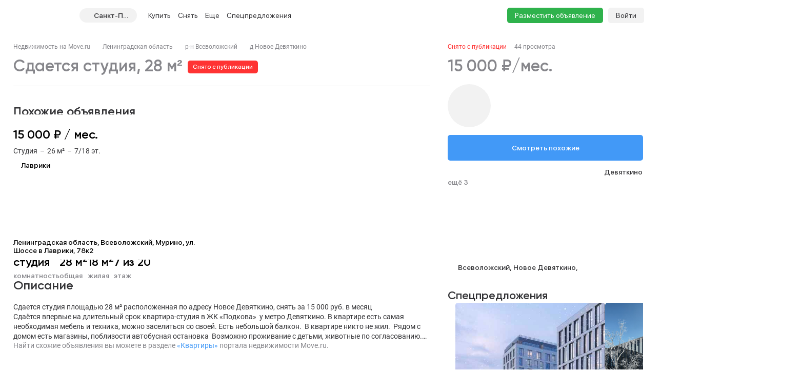

--- FILE ---
content_type: text/html; charset=utf-8
request_url: https://spb.move.ru/objects/sdaetsya_1-komnatnaya_kvartira_ploschadyu_28_kvm_leningradskaya_oblast_vsevolojskiy_rayon_derevnya_novoe_devyatkino_derevnya_novoe_devyatkino_flotskay_6885768203/
body_size: 132503
content:
<!DOCTYPE html><html lang="ru"><head><meta charset="UTF-8"><meta name="viewport" content="width=device-width,initial-scale=1"><meta name="format-detection" content="telephone=no"><meta name="format-detection" content="date=no"><meta name="format-detection" content="address=no"><meta name="format-detection" content="email=no"><title>Студия, 28 м², снять за 15000 руб, Новое Девяткино, м. Девяткино | Move.Ru</title>
<meta name="description" content="Аренда студии в Новое Девяткино, м. Девяткино за 15000 руб в месяц | База объявлений об аренде студии Новое Девяткино на Move.Ru'">
<meta property="og:site_name" content="Недвижимость в России — продажа, покупка и аренда">
<meta property="og:type" content="website">
<meta property="og:locale" content="ru_RU">
<meta property="og:url" content>
<meta property="og:description" content="Аренда студии в Новое Девяткино, м. Девяткино за 15000 руб в месяц | База объявлений об аренде студии Новое Девяткино на Move.Ru'">
<meta property="og:title" content="Студия, 28 м², снять за 15000 руб, Новое Девяткино, м. Девяткино | Move.Ru">
<meta property="og:image" content="https://static-data.move.ru/themes/v3/images/image-loading-card.jpg"><link rel="icon" type="image/png" href="/favicon.png"><noscript><link rel="stylesheet" href="/build/desktop/css/noscript.Ce7XOng7.css"></noscript><!--ssr-header-assets--><script>!function(e,t,a,n,r){e[n]=e[n]||[],e[n].push({"gtm.start":(new Date).getTime(),event:"gtm.js"});var g=t.getElementsByTagName(a)[0],m=t.createElement(a);m.async=!0,m.src="https://www.googletagmanager.com/gtm.js?id=GTM-WDWZXZ",g.parentNode.insertBefore(m,g)}(window,document,"script","dataLayer"),window.dataLayer=window.dataLayer||[]</script><script type="application/javascript">!function(e,t,n,s,a){e[n]=e[n]||[],a=t.getElementsByTagName("script")[0],(s=t.createElement("script")).type="text/javascript",s.src="//an.yandex.ru/system/context.js",s.async=!0,a.parentNode.insertBefore(s,a)}(this,this.document,"yandexContextAsyncCallbacks")</script><script type="module" crossorigin src="/build/desktop/js/app.C5vMXzuI.js"></script><link rel="modulepreload" crossorigin href="/build/desktop/js/chunk.vue.DPl_4RWk.js"><link rel="modulepreload" crossorigin href="/build/desktop/js/chunk.vendors.DX9L5tgu.js"><link rel="modulepreload" crossorigin href="/build/desktop/js/chunk.async-common.BDSjYOx1.js"><link rel="stylesheet" crossorigin href="/build/desktop/css/vendors.BitbpDb2.css"><link rel="stylesheet" crossorigin href="/build/desktop/css/async-common.BXesy5Kz.css"><link rel="stylesheet" crossorigin href="/build/desktop/css/app.PnwZbo5U.css"><link rel="modulepreload" crossorigin href="/build/desktop/js/chunk.card-objects.DHbHZsOe.js"><link rel="stylesheet" href="/build/desktop/css/card-objects.BwtAnzV4.css"><link rel="preload" href="/build/desktop/images/header-banner_desktop.jpg" as="image" type="image/jpeg"><link rel="preload" href="/build/desktop/images/header-banner_mobile.jpg" as="image" type="image/jpeg"><link rel="preload" href="/build/desktop/images/donstroy-promo.jpg" as="image" type="image/jpeg"><link rel="preload" href="/build/desktop/images/quiz-decor.png" as="image" type="image/png"><link rel="preload" href="/build/desktop/images/quiz-promo-image.jpg" as="image" type="image/jpeg"><link rel="preload" href="/build/desktop/images/quiz-form-key.png" as="image" type="image/png"><link rel="preload" href="/build/desktop/images/quiz-form-final.png" as="image" type="image/png"><link rel="preload" href="/build/desktop/images/map-placeholder.jpg" as="image" type="image/jpeg"></head><body><noscript><iframe src="https://www.googletagmanager.com/ns.html?id=GTM-WDWZXZ" height="0" width="0" style="display:none;visibility:hidden"></iframe></noscript><div class="app-container"><div id="app" class="app-container__app"><!--[--><div class="preloader__container_opaque one-column"><!--[--><!--]--><!--[--><!----><!----><div class="one-column-header one-column__header"><div class="one-column-header__placeholder"></div><div style="" class="one-column-header__container"><div class="one-column-header__container-clip"><div class="one-column-header__viewport_narrow one-column-header__viewport"><!----><!--[--><div class="one-column-header__menu"><a class="one-column-header__menu-button"><svg class="one-column-header__menu-icon"><use href="#hamburger-6d6438b8-sprite"></use></svg></a></div><a href="/" class="one-column-header__logo"><svg class="one-column-header__logo-addition"><use href="#logo-addition-ce3eda14-sprite"></use></svg><svg class="one-column-header__logo-icon"><use href="#logo-b4d85869-sprite"></use></svg></a><div class="region-select-widget one-column-header__region"><div class="region-select-widget__button"><svg class="region-select-widget__button-icon"><use href="#location-de4e0979-sprite"></use></svg><span class="region-select-widget__button-text">Санкт-Петербург</span></div></div><div class="one-column-header-links one-column-header__links"><ul class="one-column-header-links__nav"><!--[--><li class="one-column-header-links__nav-item"><a class="one-column-header-links__nav-link" href="/kvartiry/"><span class="one-column-header-links__nav-link-text">Купить</span><!----></a><div class="one-column-dropdown-menu one-column-header-links__dropdown-menu"><div class="one-column-dropdown-menu__fill"></div><div class="header-banner one-column-dropdown-menu__banner"><a class="header-banner__link" target="_blank" href="https://tracker.move.ru/1d00/15b8/e34/564bf3e8-b050-5228-ac8d-6466655093df"><div class="header-banner__viewport"><div class="header-banner__images"><div class="header-banner__image_mobile"></div><div class="header-banner__image"></div></div></div></a><div class="banner-pixel"><img class="banner-pixel__img" src="https://tracker.move.ru/1d00/15b8/e34/564bf3e8-b050-5228-ac8d-6466655093df/imp.gif" rel="nofollow" alt></div></div><div class="one-column-dropdown-menu__container"><!--[--><div class="one-column-dropdown-menu__column"><p class="one-column-dropdown-menu__column-title">Жилая</p><!--[--><div class="one-column-dropdown-menu__column-link-container"><a class="one-column-dropdown-menu__column-link" href="/kvartiry/prodazha_kvartiry_studii/" target="_self"><span>Студии</span><!----></a></div><div class="one-column-dropdown-menu__column-link-container"><a class="one-column-dropdown-menu__column-link" href="/kvartiry/prodazha_odnokomnatnih_kvartir/" target="_self"><span>1-комнатные</span><!----></a></div><div class="one-column-dropdown-menu__column-link-container"><a class="one-column-dropdown-menu__column-link" href="/kvartiry/prodazha_dvuhkomnatnih_kvartir/" target="_self"><span>2-комнатные</span><!----></a></div><div class="one-column-dropdown-menu__column-link-container"><a class="one-column-dropdown-menu__column-link" href="/kvartiry/prodazha_trehkomnatnih_kvartir/" target="_self"><span>3-комнатные</span><!----></a></div><div class="one-column-dropdown-menu__column-link-container"><a class="one-column-dropdown-menu__column-link" href="/kvartiry/prodazha_mnogokomnatnih_kvartir/" target="_self"><span>4+ комнатные</span><!----></a></div><div class="one-column-dropdown-menu__column-link-container"><a class="one-column-dropdown-menu__column-link" href="/komnaty/" target="_self"><span>Комнаты</span><!----></a></div><div class="one-column-dropdown-menu__column-link-container"><a class="one-column-dropdown-menu__column-link" href="/novostroyki/" target="_self"><span>Новостройки и ЖК</span><!----></a></div><!--]--></div><div class="one-column-dropdown-menu__column"><p class="one-column-dropdown-menu__column-title">Загородная</p><!--[--><div class="one-column-dropdown-menu__column-link-container"><a class="one-column-dropdown-menu__column-link" href="/prodazha_domov/" target="_self"><span>Дома, дачи</span><!----></a></div><div class="one-column-dropdown-menu__column-link-container"><a class="one-column-dropdown-menu__column-link" href="/prodazha_domov/prodazha_taunhausov/" target="_self"><span>Таунхаусы</span><!----></a></div><div class="one-column-dropdown-menu__column-link-container"><a class="one-column-dropdown-menu__column-link" href="/zemelnie_uchastki/" target="_self"><span>Земельные участки</span><!----></a></div><div class="one-column-dropdown-menu__column-link-container"><a class="one-column-dropdown-menu__column-link" href="/kottedzhnye_poselki/" target="_self"><span>Коттеджные поселки</span><!----></a></div><div class="one-column-dropdown-menu__column-link-container"><p class="one-column-dropdown-menu__column-split">Нежилая</p></div><div class="one-column-dropdown-menu__column-link-container"><a class="one-column-dropdown-menu__column-link" href="/garaji/" target="_self"><span>Гаражи</span><!----></a></div><div class="one-column-dropdown-menu__column-link-container"><a class="one-column-dropdown-menu__column-link" href="/garaji/prodazha_mashinomesta/" target="_self"><span>Машиноместа</span><!----></a></div><!--]--></div><div class="one-column-dropdown-menu__column"><p class="one-column-dropdown-menu__column-title">Коммерческая</p><!--[--><div class="one-column-dropdown-menu__column-link-container"><a class="one-column-dropdown-menu__column-link" href="/kommercheskaya_nedvijimost/prodazha_ofisov/" target="_self"><span>Офисы</span><!----></a></div><div class="one-column-dropdown-menu__column-link-container"><a class="one-column-dropdown-menu__column-link" href="/kommercheskaya_nedvijimost/prodazha_skladov/" target="_self"><span>Склады</span><!----></a></div><div class="one-column-dropdown-menu__column-link-container"><a class="one-column-dropdown-menu__column-link" href="/kommercheskaya_nedvijimost/prodazha_nezhilih_zdaniy/" target="_self"><span>Нежилые здания</span><!----></a></div><div class="one-column-dropdown-menu__column-link-container"><a class="one-column-dropdown-menu__column-link" href="/kommercheskaya_nedvijimost/prodazha_proizvodstvennih_pomescheniy/" target="_self"><span>Производство</span><!----></a></div><div class="one-column-dropdown-menu__column-link-container"><a class="one-column-dropdown-menu__column-link" href="/kommercheskaya_nedvijimost/prodazha_pomescheniy_svobodnogo_naznacheniya/" target="_self"><span>Свободного назначения</span><!----></a></div><div class="one-column-dropdown-menu__column-link-container"><a class="one-column-dropdown-menu__column-link" href="/kommercheskaya_nedvijimost/prodazha_otdelno_stoyaschih_zdaniy/" target="_self"><span>Отдельно стоящие</span><!----></a></div><!--]--></div><!--]--></div></div></li><li class="one-column-header-links__nav-item"><a class="one-column-header-links__nav-link" href="/arenda_kvartir/"><span class="one-column-header-links__nav-link-text">Снять</span><!----></a><div class="one-column-dropdown-menu one-column-header-links__dropdown-menu"><div class="one-column-dropdown-menu__fill"></div><!----><div class="one-column-dropdown-menu__container"><!--[--><div class="one-column-dropdown-menu__column"><p class="one-column-dropdown-menu__column-title">Долгосрочно</p><!--[--><div class="one-column-dropdown-menu__column-link-container"><a class="one-column-dropdown-menu__column-link" href="/arenda_kvartir/arenda_kvartiry_studii/" target="_self"><span>Студии</span><!----></a></div><div class="one-column-dropdown-menu__column-link-container"><a class="one-column-dropdown-menu__column-link" href="/arenda_kvartir/arenda_odnokomnatnih_kvartir/" target="_self"><span>1-комнатные</span><!----></a></div><div class="one-column-dropdown-menu__column-link-container"><a class="one-column-dropdown-menu__column-link" href="/arenda_kvartir/arenda_dvuhkomnatnih_kvartir/" target="_self"><span>2-комнатные</span><!----></a></div><div class="one-column-dropdown-menu__column-link-container"><a class="one-column-dropdown-menu__column-link" href="/arenda_kvartir/arenda_trehkomnatnih_kvartir/" target="_self"><span>3-комнатные</span><!----></a></div><div class="one-column-dropdown-menu__column-link-container"><a class="one-column-dropdown-menu__column-link" href="/arenda_kvartir/arenda_mnogokomnatnih_kvartir/" target="_self"><span>4+ комнатные</span><!----></a></div><div class="one-column-dropdown-menu__column-link-container"><a class="one-column-dropdown-menu__column-link" href="/arenda_komnat/" target="_self"><span>Комнаты</span><!----></a></div><div class="one-column-dropdown-menu__column-link-container"><p class="one-column-dropdown-menu__column-split">Загородная</p></div><div class="one-column-dropdown-menu__column-link-container"><a class="one-column-dropdown-menu__column-link" href="/arenda_domov/" target="_self"><span>Дома, дачи</span><!----></a></div><div class="one-column-dropdown-menu__column-link-container"><a class="one-column-dropdown-menu__column-link" href="/arenda_domov/arenda_taunhausov/" target="_self"><span>Таунхаусы</span><!----></a></div><div class="one-column-dropdown-menu__column-link-container"><a class="one-column-dropdown-menu__column-link" href="/arenda_zemelnih_uchastkov/" target="_self"><span>Земельные участки</span><!----></a></div><div class="one-column-dropdown-menu__column-link-container"><a class="one-column-dropdown-menu__column-link" href="/arenda_domov/arenda_kottedzhey/" target="_self"><span>Коттеджные посёлки</span><!----></a></div><!--]--></div><div class="one-column-dropdown-menu__column"><p class="one-column-dropdown-menu__column-title">Посуточно</p><!--[--><div class="one-column-dropdown-menu__column-link-container"><a class="one-column-dropdown-menu__column-link" href="/kvartiry_na_sutki/apartamenti_na_sutki/" target="_self"><span>Апартаменты</span><!----></a></div><div class="one-column-dropdown-menu__column-link-container"><a class="one-column-dropdown-menu__column-link" href="/kvartiry_na_sutki/kvartiry_studii_na_sutki/" target="_self"><span>Студии</span><!----></a></div><div class="one-column-dropdown-menu__column-link-container"><a class="one-column-dropdown-menu__column-link" href="/kvartiry_na_sutki/odnokomnatnie_kvartiry_na_sutki/" target="_self"><span>1-комнатные</span><!----></a></div><div class="one-column-dropdown-menu__column-link-container"><a class="one-column-dropdown-menu__column-link" href="/kvartiry_na_sutki/dvuhkomnatnie_kvartiry_na_sutki/" target="_self"><span>2-комнатные</span><!----></a></div><div class="one-column-dropdown-menu__column-link-container"><a class="one-column-dropdown-menu__column-link" href="/kvartiry_na_sutki/trehkomnatnie_kvartiry_na_sutki/" target="_self"><span>3-комнатные</span><!----></a></div><div class="one-column-dropdown-menu__column-link-container"><a class="one-column-dropdown-menu__column-link" href="/kotedji_na_sutki/arenda_doma_na_sutki/" target="_self"><span>Коттеджи, дома</span><!----></a></div><!--]--></div><div class="one-column-dropdown-menu__column"><p class="one-column-dropdown-menu__column-title">Коммерческая</p><!--[--><div class="one-column-dropdown-menu__column-link-container"><a class="one-column-dropdown-menu__column-link" href="/arenda_kommercheskoy_nedvizhimosti/arenda_ofisov/" target="_self"><span>Офисы</span><!----></a></div><div class="one-column-dropdown-menu__column-link-container"><a class="one-column-dropdown-menu__column-link" href="/arenda_kommercheskoy_nedvizhimosti/arenda_skladov/" target="_self"><span>Склады</span><!----></a></div><div class="one-column-dropdown-menu__column-link-container"><a class="one-column-dropdown-menu__column-link" href="/arenda_kommercheskoy_nedvizhimosti/arenda_nezhilih_zdaniy/" target="_self"><span>Нежилые здания</span><!----></a></div><div class="one-column-dropdown-menu__column-link-container"><a class="one-column-dropdown-menu__column-link" href="/arenda_kommercheskoy_nedvizhimosti/arenda_proizvodstvennih_pomescheniy/" target="_self"><span>Производство</span><!----></a></div><div class="one-column-dropdown-menu__column-link-container"><a class="one-column-dropdown-menu__column-link" href="/arenda_kommercheskoy_nedvizhimosti/arenda_pomescheniy_svobodnogo_naznacheniya/" target="_self"><span>Свободного назначения</span><!----></a></div><div class="one-column-dropdown-menu__column-link-container"><a class="one-column-dropdown-menu__column-link" href="/arenda_kommercheskoy_nedvizhimosti/arenda_otdelno_stoyaschih_zdaniy/" target="_self"><span>Отдельно стоящие</span><!----></a></div><!--]--></div><!--]--></div></div></li><li class="one-column-header-links__nav-item one-column-header-links__nav-item_hidden-max-1279"><a class="one-column-header-links__nav-link" href="/novostroyki/"><span class="one-column-header-links__nav-link-text">Новостройки</span><!----></a><div class="one-column-dropdown-menu one-column-header-links__dropdown-menu"><div class="one-column-dropdown-menu__fill"></div><div class="header-banner one-column-dropdown-menu__banner"><a class="header-banner__link" target="_blank" href="https://tracker.move.ru/1d00/15b8/e34/564bf3e8-b050-5228-ac8d-6466655093df"><div class="header-banner__viewport"><div class="header-banner__images"><div class="header-banner__image_mobile"></div><div class="header-banner__image"></div></div></div></a><div class="banner-pixel"><img class="banner-pixel__img" src="https://tracker.move.ru/1d00/15b8/e34/564bf3e8-b050-5228-ac8d-6466655093df/imp.gif" rel="nofollow" alt></div></div><div class="one-column-dropdown-menu__single"><!--[--><div class="one-column-dropdown-menu__single-item-container"><a class="one-column-dropdown-menu__single-item" href="/kvartiry_v_novostroykah/" target="_self">Квартиры</a></div><div class="one-column-dropdown-menu__single-item-container"><a class="one-column-dropdown-menu__single-item" href="/kvartiry_v_novostroykah/max_price_5000000/" target="_self">Новостройки до 5 млн</a></div><div class="one-column-dropdown-menu__single-item-container"><a class="one-column-dropdown-menu__single-item" href="/novostroyki/" target="_self">Каталог ЖК и новостроек</a></div><div class="one-column-dropdown-menu__single-item-container"><a class="one-column-dropdown-menu__single-item" href="/novostroyki/novostroyki_biznes_klassa/" target="_self">Бизнес-класс</a></div><div class="one-column-dropdown-menu__single-item-container"><a class="one-column-dropdown-menu__single-item" href="/novostroyki/dom_sdan/" target="_self">Сданные объекты</a></div><div class="one-column-dropdown-menu__single-item-container"><a class="one-column-dropdown-menu__single-item" href="/elite_novostroyki/" target="_self">Элитные ЖК в Москве</a></div><div class="one-column-dropdown-menu__single-item-container"><a class="one-column-dropdown-menu__single-item" href="/novostroyki/sdacha_v_2025/" target="_self">Новостройки 2025 года</a></div><div class="one-column-dropdown-menu__single-item-container"><a class="one-column-dropdown-menu__single-item" href="/novostroyki/sdacha_v_2026/" target="_self">Новостройки 2026 года</a></div><div class="one-column-dropdown-menu__single-item-container"><a class="one-column-dropdown-menu__single-item" href="/kottedzhnye_poselki/" target="_self">Коттеджные посёлки</a></div><div class="one-column-dropdown-menu__single-item-container"><div class="one-column-dropdown-menu__single-item-new"><a class="one-column-dropdown-menu__single-overlay" target="_self"></a><p class="one-column-dropdown-menu__single-item">Подбор за 5 мин</p><svg class="one-column-dropdown-menu__single-pin"><use href="#menu_pin-6962fdcc-sprite"></use></svg></div></div><div class="one-column-dropdown-menu__single-item-container"><a class="one-column-dropdown-menu__single-item" href="/companies/developers/" target="_self">Застройщики</a></div><!--]--></div></div></li><li class="one-column-header-links__nav-item one-column-header-links__nav-item_hidden-max-1279"><a class="one-column-header-links__nav-link" href="/kommercheskaya_nedvijimost/"><span class="one-column-header-links__nav-link-text">Коммерческая</span><!----></a><div class="one-column-dropdown-menu one-column-header-links__dropdown-menu"><div class="one-column-dropdown-menu__fill"></div><!----><div class="one-column-dropdown-menu__single"><!--[--><div class="one-column-dropdown-menu__single-item-container"><a class="one-column-dropdown-menu__single-item" href="/kommercheskaya_nedvijimost/prodazha_ofisov/" target="_self">Офисы</a></div><div class="one-column-dropdown-menu__single-item-container"><a class="one-column-dropdown-menu__single-item" href="/kommercheskaya_nedvijimost/prodazha_pomescheniy_svobodnogo_naznacheniya/" target="_self">Свободного назначения</a></div><div class="one-column-dropdown-menu__single-item-container"><a class="one-column-dropdown-menu__single-item" href="/kommercheskaya_nedvijimost/prodazha_skladov/" target="_self">Склады</a></div><div class="one-column-dropdown-menu__single-item-container"><a class="one-column-dropdown-menu__single-item" href="/kommercheskaya_nedvijimost/prodazha_otdelno_stoyaschih_zdaniy/" target="_self">Отдельное стоящие</a></div><div class="one-column-dropdown-menu__single-item-container"><a class="one-column-dropdown-menu__single-item" href="/kommercheskaya_nedvijimost/prodazha_nezhilih_zdaniy/" target="_self">Нежилые здания</a></div><div class="one-column-dropdown-menu__single-item-container"><a class="one-column-dropdown-menu__single-item" href="/business_centers/" target="_self">Каталог бизнес-центров</a></div><div class="one-column-dropdown-menu__single-item-container"><a class="one-column-dropdown-menu__single-item" href="/kommercheskaya_nedvijimost/prodazha_proizvodstvennih_pomescheniy/" target="_self">Производство</a></div><!--]--></div></div></li><li class="one-column-header-links__nav-item one-column-header-links__nav-item_hidden-min-1280 menu__item__overflow"><a class="one-column-header-links__nav-link"><span class="one-column-header-links__nav-link-text">Еще</span><!----></a><div class="one-column-dropdown-menu one-column-header-links__dropdown-menu"><div class="one-column-dropdown-menu__fill"></div><!----><div class="one-column-dropdown-menu__container"><!--[--><div class="one-column-dropdown-menu__column"><p class="one-column-dropdown-menu__column-title">Новостройки</p><!--[--><div class="one-column-dropdown-menu__column-link-container"><a class="one-column-dropdown-menu__column-link" href="/kvartiry_v_novostroykah/" target="_self"><span>Квартиры</span><!----></a></div><div class="one-column-dropdown-menu__column-link-container"><a class="one-column-dropdown-menu__column-link" href="/kvartiry_v_novostroykah/max_price_5000000/" target="_self"><span>Новостройки до 5 млн</span><!----></a></div><div class="one-column-dropdown-menu__column-link-container"><a class="one-column-dropdown-menu__column-link" href="/novostroyki/" target="_self"><span>Каталог ЖК и новостроек</span><!----></a></div><div class="one-column-dropdown-menu__column-link-container"><a class="one-column-dropdown-menu__column-link" href="/novostroyki/novostroyki_biznes_klassa/" target="_self"><span>Бизнес-класс</span><!----></a></div><div class="one-column-dropdown-menu__column-link-container"><a class="one-column-dropdown-menu__column-link" href="/novostroyki/dom_sdan/" target="_self"><span>Сданные объекты</span><!----></a></div><div class="one-column-dropdown-menu__column-link-container"><a class="one-column-dropdown-menu__column-link" href="/elite_novostroyki/" target="_self"><span>Элитные ЖК в Москве</span><!----></a></div><div class="one-column-dropdown-menu__column-link-container"><a class="one-column-dropdown-menu__column-link" href="/novostroyki/sdacha_v_2025/" target="_self"><span>Новостройки 2025 года</span><!----></a></div><div class="one-column-dropdown-menu__column-link-container"><a class="one-column-dropdown-menu__column-link" href="/novostroyki/sdacha_v_2026/" target="_self"><span>Новостройки 2026 года</span><!----></a></div><div class="one-column-dropdown-menu__column-link-container"><a class="one-column-dropdown-menu__column-link" href="/kottedzhnye_poselki/" target="_self"><span>Коттеджные посёлки</span><!----></a></div><div class="one-column-dropdown-menu__column-link-container"><p class="one-column-dropdown-menu__column-split">Подбор за 5 мин</p></div><div class="one-column-dropdown-menu__column-link-container"><a class="one-column-dropdown-menu__column-link" href="/companies/developers/" target="_self"><span>Застройщики</span><!----></a></div><!--]--></div><div class="one-column-dropdown-menu__column"><p class="one-column-dropdown-menu__column-title">Коммерческая</p><!--[--><div class="one-column-dropdown-menu__column-link-container"><a class="one-column-dropdown-menu__column-link" href="/kommercheskaya_nedvijimost/prodazha_ofisov/" target="_self"><span>Офисы</span><!----></a></div><div class="one-column-dropdown-menu__column-link-container"><a class="one-column-dropdown-menu__column-link" href="/kommercheskaya_nedvijimost/prodazha_skladov/" target="_self"><span>Склады</span><!----></a></div><div class="one-column-dropdown-menu__column-link-container"><a class="one-column-dropdown-menu__column-link" href="/kommercheskaya_nedvijimost/prodazha_nezhilih_zdaniy/" target="_self"><span>Нежилые здания</span><!----></a></div><div class="one-column-dropdown-menu__column-link-container"><a class="one-column-dropdown-menu__column-link" href="/kommercheskaya_nedvijimost/prodazha_proizvodstvennih_pomescheniy/" target="_self"><span>Производство</span><!----></a></div><div class="one-column-dropdown-menu__column-link-container"><a class="one-column-dropdown-menu__column-link" href="/kommercheskaya_nedvijimost/prodazha_pomescheniy_svobodnogo_naznacheniya/" target="_self"><span>Свободного назначения</span><!----></a></div><div class="one-column-dropdown-menu__column-link-container"><a class="one-column-dropdown-menu__column-link" href="/kommercheskaya_nedvijimost/prodazha_otdelno_stoyaschih_zdaniy/" target="_self"><span>Отдельное стоящие</span><!----></a></div><div class="one-column-dropdown-menu__column-link-container"><p class="one-column-dropdown-menu__column-split">Сервисы</p></div><div class="one-column-dropdown-menu__column-link-container"><div class="one-column-dropdown-menu__column-highlight"><a class="one-column-dropdown-menu__column-link" href="/specpredlozheniya/" target="_self">Спецпредложения</a><svg class="one-column-dropdown-menu__column-highlight-icon"><use href="#highlight-c985aef9-sprite"></use></svg></div></div><div class="one-column-dropdown-menu__column-link-container"><a class="one-column-dropdown-menu__column-link" href="https://yadoma-realty.ru/" target="_blank"><span>Агентство Я ДОМА</span><!----></a></div><div class="one-column-dropdown-menu__column-link-container"><p class="one-column-dropdown-menu__column-split">Подобрать новостройку</p></div><div class="one-column-dropdown-menu__column-link-container"><a class="one-column-dropdown-menu__column-link" href="/ask_question/" target="_self"><span>Консультации по недвижимости</span><!----></a></div><div class="one-column-dropdown-menu__column-link-container"><a class="one-column-dropdown-menu__column-link" href="https://move.ru/xml-format/" target="_blank"><span>Пакетное размещение</span><!----></a></div><div class="one-column-dropdown-menu__column-link-container"><a class="one-column-dropdown-menu__column-link" href="/kalkulyator-ipoteki/" target="_self"><span>Ипотечный калькулятор</span><!----></a></div><!--]--></div><div class="one-column-dropdown-menu__column"><p class="one-column-dropdown-menu__column-title">Медиа</p><!--[--><div class="one-column-dropdown-menu__column-link-container"><a class="one-column-dropdown-menu__column-link" href="https://t.me/moverealty" target="_blank"><span>Наш телеграм-канал</span><svg class="one-column-dropdown-menu__column-custom-icon one-column-dropdown-menu__column-custom-icon_telegram"><use href="#telegram-1-sprite"></use></svg></a></div><div class="one-column-dropdown-menu__column-link-container"><a class="one-column-dropdown-menu__column-link" href="//move.ru/news/" target="_self"><span>Новости</span><!----></a></div><div class="one-column-dropdown-menu__column-link-container"><a class="one-column-dropdown-menu__column-link" href="//move.ru/articles/" target="_self"><span>Статьи</span><!----></a></div><div class="one-column-dropdown-menu__column-link-container"><a class="one-column-dropdown-menu__column-link" href="/advertise/" target="_self"><span>Реклама на сайте</span><!----></a></div><div class="one-column-dropdown-menu__column-link-container"><a class="one-column-dropdown-menu__column-link" href="//move.ru/feedback/" target="_self"><span>Обратная связь</span><!----></a></div><div class="one-column-dropdown-menu__column-link-container"><p class="one-column-dropdown-menu__column-split">События</p></div><div class="one-column-dropdown-menu__column-link-container"><a class="one-column-dropdown-menu__column-link" href="https://moverealtyawards.ru/" target="_blank"><span>Move Realty Awards</span><!----></a></div><!--]--></div><!--]--></div></div></li><li class="one-column-header-links__nav-item one-column-header-links__nav-item_hidden-max-1279"><a class="one-column-header-links__nav-link"><span class="one-column-header-links__nav-link-text">Полезное</span><!----></a><div class="one-column-dropdown-menu one-column-header-links__dropdown-menu"><div class="one-column-dropdown-menu__fill"></div><!----><div class="one-column-dropdown-menu__container"><!--[--><div class="one-column-dropdown-menu__column"><p class="one-column-dropdown-menu__column-title">Сервисы</p><!--[--><div class="one-column-dropdown-menu__column-link-container"><a class="one-column-dropdown-menu__column-link" href="https://yadoma-realty.ru/" target="_blank"><span>Агентство Я ДОМА</span><!----></a></div><div class="one-column-dropdown-menu__column-link-container"><p class="one-column-dropdown-menu__column-split">Подобрать новостройку</p></div><div class="one-column-dropdown-menu__column-link-container"><a class="one-column-dropdown-menu__column-link" href="/ask_question/" target="_self"><span>Консультации по недвижимости</span><!----></a></div><div class="one-column-dropdown-menu__column-link-container"><a class="one-column-dropdown-menu__column-link" href="https://move.ru/xml-format/" target="_blank"><span>Пакетное размещение</span><!----></a></div><div class="one-column-dropdown-menu__column-link-container"><a class="one-column-dropdown-menu__column-link" href="/kalkulyator-ipoteki/" target="_self"><span>Ипотечный калькулятор</span><!----></a></div><!--]--></div><div class="one-column-dropdown-menu__column"><p class="one-column-dropdown-menu__column-title">Медиа</p><!--[--><div class="one-column-dropdown-menu__column-link-container"><a class="one-column-dropdown-menu__column-link" href="https://t.me/moverealty" target="_blank"><span>Наш телеграм-канал</span><svg class="one-column-dropdown-menu__column-custom-icon one-column-dropdown-menu__column-custom-icon_telegram"><use href="#telegram-1-sprite"></use></svg></a></div><div class="one-column-dropdown-menu__column-link-container"><a class="one-column-dropdown-menu__column-link" href="//move.ru/news/" target="_self"><span>Новости</span><!----></a></div><div class="one-column-dropdown-menu__column-link-container"><a class="one-column-dropdown-menu__column-link" href="//move.ru/articles/" target="_self"><span>Статьи</span><!----></a></div><div class="one-column-dropdown-menu__column-link-container"><a class="one-column-dropdown-menu__column-link" href="/advertise/" target="_self"><span>Реклама на сайте</span><!----></a></div><div class="one-column-dropdown-menu__column-link-container"><a class="one-column-dropdown-menu__column-link" href="//move.ru/feedback/" target="_self"><span>Обратная связь</span><!----></a></div><!--]--></div><div class="one-column-dropdown-menu__column"><p class="one-column-dropdown-menu__column-title">События</p><!--[--><div class="one-column-dropdown-menu__column-link-container"><a class="one-column-dropdown-menu__column-link" href="https://moverealtyawards.ru/" target="_blank"><span>Move Realty Awards</span><!----></a></div><!--]--></div><!--]--></div></div></li><li class="one-column-header-links__nav-item one-column-header-links__nav-item_hidden-max-991 one-column-header-links__nav-item_with-highlight"><a class="one-column-header-links__nav-link" href="/specpredlozheniya/"><span class="one-column-header-links__nav-link-text">Спецпредложения</span><svg class="one-column-header-links__nav-highlight-icon"><use href="#highlight-c985aef9-sprite"></use></svg></a><!----></li><!--]--><!----><li class="one-column-header-links__overlay"></li></ul></div><div class="one-column-header__right"><a class="one-column-header__favorite" href="/favorites/" rel="nofollow"><svg class="one-column-header__favorite-icon"><use href="#favorite-1-82ff7943-sprite"></use></svg></a><a class="one-column-header__advertise" href="/add_notice">Разместить объявление</a><div class="one-column-auth one-column-header__auth"><a class="one-column-auth__login" href="/user/login">Войти</a></div></div><!--]--></div></div></div><!--teleport start--><!--teleport end--><div class="region-select-modal"><!--teleport start--><!--teleport end--></div></div><div class="preloader__container_opaque one-column__body"><!--[--><!--]--><!--[--><!--[--><div class="card-objects-header"><div class="card-objects-header__viewport"><div class="card-objects-header__main"><div class="card-objects-header__heading"><span class="card-objects-header__title_inactive card-objects-header__title">Студия 28 м², 7/20 эт.</span><span class="card-objects-header__removed"> Снято с публикации </span></div><div class="card-objects-price card-objects-price_inactive card-objects-header__price"><div class="card-objects-price__main"><span class="card-objects-price__main-price">15 000 ₽/мес.</span><!----></div><!----><!----></div></div><div class="card-objects-header__secondary"><div class="base-tabs card-objects-header__anchors"><ul class="base-tabs__list"><!--[--><li class="base-tabs__tab_active base-tabs__tab"><span class="base-tabs__tab-text">Похожие объявления</span></li><li class="base-tabs__tab"><span class="base-tabs__tab-text">Описание</span></li><li class="base-tabs__tab"><span class="base-tabs__tab-text">Расположение</span></li><li class="base-tabs__tab"><span class="base-tabs__tab-text">Контакты</span></li><!--]--></ul></div><div class="card-objects-header__secondary-right"><div class="card-objects-header__buttons"><!----><!----><!----></div><a class="base-link card-objects-to-similar-button card-objects-header__to-similar-button" href="https://spb.move.ru/arenda_kvartir/arenda_kvartiry_studii/?subcategory&amp;region_codes=47&amp;price_max=16500&amp;price_min=13500" target="_blank">Смотреть похожие</a></div></div></div></div><div class="card-objects card-objects_inactive"><!----><!----><div class="card-objects__container"><div class="card-objects__header"><div class="breadcrumbs card-objects__breadcrumbs"><div class="el-breadcrumb" aria-label="Хлебные крошки" role="navigation"><!--[--><!--[--><span class="el-breadcrumb__item"><span class="el-breadcrumb__inner" role="link"><!--[--><a class="base-link breadcrumbs__item" href="/">Недвижимость на Move.ru</a><!--]--></span><i class="el-icon el-breadcrumb__separator" style=""><!--[--><svg><use href="#separator-b9b1ad85-sprite"></use></svg><!--]--></i></span><span class="el-breadcrumb__item"><span class="el-breadcrumb__inner" role="link"><!--[--><a class="base-link breadcrumbs__item" href="https://spb.move.ru/leningradskaya_oblast/arenda_kvartir/arenda_kvartiry_studii/">Ленинградская область</a><!--]--></span><i class="el-icon el-breadcrumb__separator" style=""><!--[--><svg><use href="#separator-b9b1ad85-sprite"></use></svg><!--]--></i></span><span class="el-breadcrumb__item"><span class="el-breadcrumb__inner" role="link"><!--[--><a class="base-link breadcrumbs__item" href="https://spb.move.ru/vsevolozhsk-reg/arenda_kvartir/arenda_kvartiry_studii/">р-н Всеволожский</a><!--]--></span><i class="el-icon el-breadcrumb__separator" style=""><!--[--><svg><use href="#separator-b9b1ad85-sprite"></use></svg><!--]--></i></span><span class="el-breadcrumb__item"><span class="el-breadcrumb__inner" role="link"><!--[--><a class="base-link breadcrumbs__item" href="https://spb.move.ru/novoe_devyatkino_206043/arenda_kvartir/arenda_kvartiry_studii/">д Новое Девяткино</a><!--]--></span><i class="el-icon el-breadcrumb__separator" style=""><!--[--><svg><use href="#separator-b9b1ad85-sprite"></use></svg><!--]--></i></span><!--]--><!--]--></div></div><div class="card-meta card-objects__meta"><div class="card-objects__meta-viewport card-meta__viewport"><!--[--><!--[--><!--[--><span class="card-meta__item card-meta__item_inactive">Снято с публикации</span><svg class="card-meta__split"><use href="#separator-b9b1ad85-sprite"></use></svg><!--]--><!--]--><!--[--><!--[--><span class="card-meta__item">44 просмотра</span><svg class="card-meta__split"><use href="#separator-b9b1ad85-sprite"></use></svg><!--]--><!--]--><!--]--></div></div></div><div class="card-objects__main"><div class="card-objects__left"><div class="card-objects__title-container"><h1 class="card-objects__title">Сдается студия, 28 м²</h1><span class="card-objects__inactive-badge">Снято с публикации</span></div><!----><div id="similar" class="card-objects__section"><h2 class="card-objects__section-title">Похожие&nbsp;объявления</h2><div class="card-objects-similar card-objects__similar-offers"><div class="card-objects-similar__similar-items"><!--[--><div class="objects-compact-item card-objects-similar__similar-item" extra-body-class="card-objects-similar__similar-item-body"><div class="objects-compact-item__viewport"><div class="objects-compact-item__image-viewport"><!--[--><div class="lazy-blur-image card-objects-similar__similar-item-image"><!----></div><!--]--><!----></div><div class="objects-compact-item__data-viewport"><a class="objects-compact-item__favorite-button"><svg class="objects-compact-item__favorite-icon"><use href="#favorite-9d78cdd4-sprite"></use></svg><svg class="objects-compact-item__favorite-minus-icon"><use href="#favorite-minus-23164ecb-sprite"></use></svg></a><div class="objects-compact-item__data"><div class="objects-compact-item__price-viewport"><div class="objects-compact-item__price"><p class="objects-compact-item__price-text">15 000 ₽ / мес.</p><!----></div><!----></div><div class="objects-compact-item__specifications-viewport"><ul class="objects-compact-item__specifications"><!--[--><!--[--><!----><li class="objects-compact-item__specification">Студия</li><!--]--><!--[--><li class="objects-compact-item__specification-delimiter">–</li><li class="objects-compact-item__specification">26 м²</li><!--]--><!--[--><li class="objects-compact-item__specification-delimiter">–</li><li class="objects-compact-item__specification">7/18 эт.</li><!--]--><!--]--></ul></div><!----><div class="objects-compact-item__geo-viewport"><div class="objects-compact-item__stations-viewport"><ul class="objects-compact-item__stations"><li class="objects-compact-item__station"><svg style="fill:#86868b;" class="objects-compact-item__station-icon"><use href="#road-2857fe2e-sprite"></use></svg><span class="objects-compact-item__station-text">Лаврики </span><!----><!----><!----></li></ul><!----></div><h4 class="objects-compact-item__address-viewport"><!----><a class="base-link objects-compact-item__address-text-link" title="Сдаём квартиру Ленинградская область, Всеволожский, Мурино, ул. Шоссе в Лаврики, 78к2" target="_blank" href="https://spb.move.ru/objects/sdaetsya_studiya_ploschadyu_26_kvm_leningradskaya_obl_vsevolojskiy_rayon_murino_p_ul_shosse_v_lavriki_9287850548/">Ленинградская область, Всеволожский, Мурино, ул. Шоссе в Лаврики, 78к2</a></h4></div></div></div><div class="objects-compact-item__expired-viewport"><svg class="objects-compact-item__expired-icon"><use href="#clock-38ee0cba-sprite"></use></svg><span class="objects-compact-item__expired-text">Объявление снято</span></div><a class="objects-compact-item__similar-button">Похожие</a></div><a class="base-link objects-compact-item__link" target="_blank" href="https://spb.move.ru/objects/sdaetsya_studiya_ploschadyu_26_kvm_leningradskaya_obl_vsevolojskiy_rayon_murino_p_ul_shosse_v_lavriki_9287850548/"></a></div><!--]--></div><!----></div></div><!----><div class="card-objects-sections card-objects__sections"><div class="card-objects-sections__section card-objects-sections__section_primary-specifications"><div class="card-specifications card-objects-sections__specifications"><div class="card-specifications__cards_primary card-specifications__cards"><!----><!--[--><div class="card-specifications__cards-card"><div class="card-specifications__card-title">студия</div><div class="card-specifications__card-description">комнатность</div></div><div class="card-specifications__cards-card"><div class="card-specifications__card-title">28 м<sup>2</sup></div><div class="card-specifications__card-description">общая</div></div><div class="card-specifications__cards-card"><div class="card-specifications__card-title">18 м<sup>2</sup></div><div class="card-specifications__card-description">жилая</div></div><div class="card-specifications__cards-card"><div class="card-specifications__card-title">7 из 20</div><div class="card-specifications__card-description">этаж</div></div><!--]--></div></div></div><!----><!----><div id="description" class="card-objects-sections__section"><h2 class="card-objects-sections__title">Описание</h2><div class="card-objects-description"><div class="card-objects-description__viewport"><div class="card-objects-description__seo-text">Сдается студия площадью 28 м² расположенная по адресу Новое Девяткино, снять за 15 000 руб. в месяц</div><div class="card-objects-description__description-text_clamped card-objects-description__description-text">Сдаётся впервые на длительный срок квартира-студия в ЖК «Подкова»  у метро Девяткино. В квартире есть самая необходимая мебель и техника, можно заселиться со своей. Есть небольшой балкон.  В квартире никто не жил.  Рядом с домом есть магазины, поблизости автобусная остановка  Возможно проживание с детьми, животные по согласованию. Залог можно разбить на две части. Дополнительно оплачиваются коммунальные услуги. Комиссия 50%.</div><!----><span class="card-objects-description__category-more">Найти схожие объявления вы можете в разделе <a href="/kvartiry">«Квартиры»</a> портала недвижимости Move.ru.</span></div></div></div><div class="card-objects-sections__section"><div class="banner-position banner-position_middle card-objects-sections__banner_middle"><div id="yandex_rtb_R-A-221907-20" class="yandex-rtb"></div></div></div><div class="card-objects-sections__section"><h2 class="card-objects-sections__title">Подробные характеристики</h2><div class="card-specifications-table card-objects-sections__detailed"><div class="card-specifications-table__viewport_clamped card-specifications-table__viewport"><div class="card-specifications-table__column"><!--[--><div class="card-specifications-table__item"><span class="card-specifications-table__description">Цена</span><span class="card-specifications-table__title">15 000 ₽ за месяц</span></div><div class="card-specifications-table__item"><span class="card-specifications-table__description">Тип жилья</span><span class="card-specifications-table__title">Вторичка</span></div><div class="card-specifications-table__item"><span class="card-specifications-table__description">Этаж</span><span class="card-specifications-table__title">7/20</span></div><div class="card-specifications-table__item"><span class="card-specifications-table__description">Общая площадь</span><span class="card-specifications-table__title">28 м<sup>2</sup></span></div><div class="card-specifications-table__item"><span class="card-specifications-table__description">Жилая площадь</span><span class="card-specifications-table__title">18 м<sup>2</sup></span></div><!--]--></div><div class="card-specifications-table__column"><!--[--><div class="card-specifications-table__item"><span class="card-specifications-table__description">Холодильник</span><span class="card-specifications-table__title">Да</span></div><div class="card-specifications-table__item"><span class="card-specifications-table__description">Интернет</span><span class="card-specifications-table__title">Да</span></div><div class="card-specifications-table__item"><span class="card-specifications-table__description">Дата добавления</span><span class="card-specifications-table__title">12 ноября, 2022</span></div><div class="card-specifications-table__item"><span class="card-specifications-table__description">Дата обновления</span><span class="card-specifications-table__title">20 марта, 2023</span></div><div class="card-specifications-table__item"><span class="card-specifications-table__description">ID объявления</span><span class="card-specifications-table__title">6885768203</span></div><!--]--></div></div><!----></div></div><div class="card-objects-sections__section"><h2 class="card-objects-sections__title">Подробно о доме</h2><div class="card-specifications-table card-objects-sections__detailed"><div class="card-specifications-table__viewport_clamped card-specifications-table__viewport"><div class="card-specifications-table__column"><!--[--><div class="card-specifications-table__item"><span class="card-specifications-table__description">Количество этажей</span><span class="card-specifications-table__title">20</span></div><!--]--></div><div class="card-specifications-table__column"><!--[--><div class="card-specifications-table__item"><span class="card-specifications-table__description">Тип здания</span><span class="card-specifications-table__title">Монолитно-кирпичное</span></div><!--]--></div></div><!----></div></div><!----><div class="banner-position banner-position_headliner card-objects-sections__banner_headliner"><div id="yandex_rtb_R-A-221907-3" class="yandex-rtb"></div></div><div class="card-objects-sections__section"><h3 class="card-objects-sections__title">Динамика цены</h3><div class="card-objects-price-chart card-objects-sections__price-comparison"><div class="base-tabs card-objects-price-chart__tabs"><ul class="base-tabs__list"><!--[--><li class="base-tabs__tab_active base-tabs__tab"><span class="base-tabs__tab-text">1 месяц</span></li><li class="base-tabs__tab"><span class="base-tabs__tab-text">3 месяца</span></li><li class="base-tabs__tab"><span class="base-tabs__tab-text">Пол года</span></li><li class="base-tabs__tab"><span class="base-tabs__tab-text">За всё время</span></li><!--]--></ul></div><div class="card-objects-price-chart__filters"><!--[--><!--]--></div><div style="display:none;" class="card-objects-price-chart__chart-tooltip"><span class="card-objects-price-chart__chart-date"></span><div class="card-objects-price-chart__chart-entries"><!--[--><!--]--></div></div><svg class="card-objects-price-chart__chart"></svg></div><div class="card-objects-sections__subsection"><h3 class="card-objects-sections__sub-title">Сравнение цены объекта по ГЕО</h3><div class="card-objects-price-comparison card-objects-sections__price-comparison"><div class="card-objects-price-comparison__viewport"><!--[--><!--]--></div></div></div></div><!----><div id="map" class="card-objects-sections__section"><h2 class="card-objects-sections__title">Расположение</h2><div class="card-objects-location card-objects-sections__location"><div class="card-objects-location__address"><svg class="card-objects-location__geo-icon"><use href="#geo-c7d4d294-sprite"></use></svg><h3 class="card-objects-location__address-links"><!--[--><a class="base-link card-objects-location__address-link" href="/vsevolozhsk-reg/arenda_kvartir/arenda_kvartiry_studii/" target="_blank" title="Всеволожский, Новое Девяткино">Всеволожский</a><a class="base-link card-objects-location__address-link" href="/novoe_devyatkino_206043/arenda_kvartir/arenda_kvartiry_studii/" target="_blank" title="Всеволожский, Новое Девяткино">Новое Девяткино</a><!--]--></h3><svg class="copy-button card-objects-location__clipboard-icon"><use href="#copy-1-25bd54d6-sprite"></use></svg></div><div class="card-objects-near-stations card-objects-location__near-stations"><ul class="card-objects-near-stations__list"><!--[--><li class="card-objects-near-stations__station"><svg style="fill:#FF0000;" class="card-objects-near-stations__station-icon"><use href="#metro-0f103d89-sprite"></use></svg><a class="base-link card-objects-near-stations__station-link" title="Девяткино" href="https://spb.move.ru/sankt-peterburg/metro_pdevyatkino/arenda_kvartir/arenda_kvartiry_studii/" target="_blank">Девяткино</a><!----><!----><!----><!--[--><!--]--></li><li class="card-objects-near-stations__station"><svg style="fill:#FF0000;" class="card-objects-near-stations__station-icon"><use href="#metro-0f103d89-sprite"></use></svg><a class="base-link card-objects-near-stations__station-link" title="Гражданский проспект" href="https://spb.move.ru/sankt-peterburg/metro_pgprospekt/arenda_kvartir/arenda_kvartiry_studii/" target="_blank">Гражданский проспект</a><!----><!----><!----><!--[--><!--]--></li><li class="card-objects-near-stations__station"><svg style="fill:#FF0000;" class="card-objects-near-stations__station-icon"><use href="#metro-0f103d89-sprite"></use></svg><a class="base-link card-objects-near-stations__station-link" title="Академическая" href="https://spb.move.ru/sankt-peterburg/metro_pakademicheskaya/arenda_kvartir/arenda_kvartiry_studii/" target="_blank">Академическая</a><!----><!----><!----><!--[--><!--]--></li><li class="card-objects-near-stations__station"><svg style="fill:#0077CC;" class="card-objects-near-stations__station-icon"><use href="#metro-0f103d89-sprite"></use></svg><a class="base-link card-objects-near-stations__station-link" title="Парнас" href="https://spb.move.ru/sankt-peterburg/metro_pparnas/arenda_kvartir/arenda_kvartiry_studii/" target="_blank">Парнас</a><!----><!----><!----><!--[--><!--]--></li><li class="card-objects-near-stations__station"><svg style="fill:#86868b;" class="card-objects-near-stations__station-icon"><use href="#road-2857fe2e-sprite"></use></svg><a class="base-link card-objects-near-stations__station-link" title="Лаврики " href="https://spb.move.ru/lavriki_shosse/arenda_kvartir/arenda_kvartiry_studii/" target="_blank">Лаврики </a><!----><!----><!----><!--[--><!--]--></li><!--]--></ul></div><div class="card-objects-location__map"><div class="card-objects-map"><div class="card-objects-location__ymap card-objects-map__container"><div class="card-objects-map__viewport"><div class="yandex-map"><div class="yandex-map__map"></div><!----><!--[--><!--]--><!----></div><div class="card-objects-map__infrastructure-teleports"><!--[--><!--]--></div></div><div class="card-objects-map__top-right-controls"><!----><div class="card-objects-map__fullscreen-control"><a class="card-objects-map__fullscreen-button"><svg class="card-objects-map__fullscreen-control-icon"><use href="#fullscreen-7ebf9c40-sprite"></use></svg></a></div></div><div class="card-objects-map__zoom-control"><a class="card-objects-map__zoom-button"></a><a class="card-objects-map__zoom-button"></a></div><!----></div><div style="" class="card-objects-map__infrastructures_collapsed card-objects-map__infrastructures"><div class="card-objects-map__infrastructures-viewport"><ul class="card-objects-map__infrastructures-list"><!--[--><li><a class="card-objects-map__infrastructure">Метро</a></li><li><a class="card-objects-map__infrastructure">Школы и вузы</a></li><li><a class="card-objects-map__infrastructure">Детские сады</a></li><li><a class="card-objects-map__infrastructure">Медицина</a></li><li><a class="card-objects-map__infrastructure">Рестораны</a></li><li><a class="card-objects-map__infrastructure">Магазины</a></li><!--]--></ul></div><!----></div></div></div><div class="card-objects-schools-near card-objects-location__schools-near"><h3 class="card-objects-schools-near__title">Ближайшие образовательные организации</h3><div class="card-objects-schools-near__tabs-viewport"><div class="base-tabs card-objects-schools-near__tabs"><ul class="base-tabs__list"><!--[--><li class="base-tabs__tab_active base-tabs__tab"><span class="base-tabs__tab-text">Детские сады<span class="base-tabs__tab-count">5</span></span></li><!--]--></ul></div></div><div class="card-objects-schools-near__items"><!--[--><div class="card-objects-schools-near__column"><!--[--><div class="card-objects-schools-near__item"><span class="card-objects-schools-near__item-title">Яшка &amp; Со</span><div class="card-objects-schools-near__address"><svg class="card-objects-schools-near__address-icon"><use href="#geo-c7d4d294-sprite"></use></svg><div class="card-objects-schools-near__address-info"><span class="card-objects-schools-near__address-text">деревня Новое Девяткино, Арсенальная улица, 6</span><span class="card-objects-schools-near__address-distance">363 м</span></div></div></div><div class="card-objects-schools-near__item"><span class="card-objects-schools-near__item-title">Детский сад № 59 комбинированного вида</span><div class="card-objects-schools-near__address"><svg class="card-objects-schools-near__address-icon"><use href="#geo-c7d4d294-sprite"></use></svg><div class="card-objects-schools-near__address-info"><span class="card-objects-schools-near__address-text">деревня Новое Девяткино, Арсенальная улица, 1А</span><span class="card-objects-schools-near__address-distance">495 м</span></div></div></div><div class="card-objects-schools-near__item"><span class="card-objects-schools-near__item-title">Домашний детский сад Кита</span><div class="card-objects-schools-near__address"><svg class="card-objects-schools-near__address-icon"><use href="#geo-c7d4d294-sprite"></use></svg><div class="card-objects-schools-near__address-info"><span class="card-objects-schools-near__address-text">посёлок Мурино, улица Шоссе в Лаврики, 87</span><span class="card-objects-schools-near__address-distance">895 м</span></div></div></div><!--]--></div><div class="card-objects-schools-near__column"><!--[--><div class="card-objects-schools-near__item"><span class="card-objects-schools-near__item-title">Муринский детский сад Комбинированного Вида № 1</span><div class="card-objects-schools-near__address"><svg class="card-objects-schools-near__address-icon"><use href="#geo-c7d4d294-sprite"></use></svg><div class="card-objects-schools-near__address-info"><span class="card-objects-schools-near__address-text">посёлок Мурино, улица Шоссе в Лаврики, 87к1</span><span class="card-objects-schools-near__address-distance">950 м</span></div></div></div><div class="card-objects-schools-near__item"><span class="card-objects-schools-near__item-title">Частный детский сад Неваляшка</span><div class="card-objects-schools-near__address"><svg class="card-objects-schools-near__address-icon"><use href="#geo-c7d4d294-sprite"></use></svg><div class="card-objects-schools-near__address-info"><span class="card-objects-schools-near__address-text">посёлок Мурино, Привокзальная площадь, 5Ак5</span><span class="card-objects-schools-near__address-distance">1.66 км</span></div></div></div><!--]--></div><!--]--></div></div></div></div><!----><div id="contacts" class="card-objects-sections__section"><span class="card-objects-sections__title">Контакты</span><div class="card-objects-profile card-objects-profile_contacts card-objects__profile"><div class="card-objects-profile__viewport"><div class="card-objects-profile__left"><div class="card-objects-profile__profile"><!----><div class="card-objects-profile__avatar"><div class="card-objects-profile__avatar-placeholder"><svg class="card-objects-profile__avatar-placeholder-icon"><use href="#avatar1-343f60b7-sprite"></use></svg></div></div><div class="card-objects-profile__info"><!----><span class="card-objects-profile__info-name"></span><div class="card-objects-profile__info-developer"><span class="card-objects-profile__developer-name"></span><!----></div></div></div><!----><div class="card-objects-profile__contacts"><a class="base-link card-objects-to-similar-button card-objects-profile__to-similar-button" href="https://spb.move.ru/arenda_kvartir/arenda_kvartiry_studii/?subcategory&amp;region_codes=47&amp;price_max=16500&amp;price_min=13500" target="_blank">Смотреть похожие</a><!----><!----></div></div><!----></div></div></div></div></div><div class="card-objects__right"><div class="card-objects-contact card-objects__contact"><div class="card-objects-contact__info"><div class="card-objects-contact__main-info"><div class="card-objects-price card-objects-price_inactive card-objects-contact__price"><div class="card-objects-price__main"><span class="card-objects-price__main-price">15 000 ₽/мес.</span><!----></div><!----><!----></div><div class="card-objects-contact__buttons"><!----><!--[--><div class="card-objects-more__button el-tooltip__trigger el-tooltip__trigger"><svg class="card-objects-more__button-icon"><use href="#more-09c51752-sprite"></use></svg></div><!--[--><div style="z-index:4003;position:absolute;left:0;top:0;width:188px;display:none;" class="el-popper is-light el-tooltip el-popover card-objects-more__popover" tabindex="-1" aria-hidden="true"><!--[--><!--[--><!--[--><!--[--><!--v-if--><!--[--><div class="card-objects-more__items"><!--[--><a class="card-objects-more__item el-tooltip__trigger el-tooltip__trigger"><svg class="card-objects-more__share-icon"><use href="#share-1-0245c76e-sprite"></use></svg><span class="card-objects-more__item-label">Поделиться</span><svg class="card-objects-more__back-icon"><use href="#right-back-f0c8c454-sprite"></use></svg></a><!--[--><div style="z-index:4004;position:absolute;left:0;top:0;width:auto;display:none;" class="el-popper is-light el-tooltip el-popover card-objects-share-popup__popover" tabindex="-1" aria-hidden="true"><!--[--><!--[--><!--[--><!--[--><!--v-if--><!--[--><div class="card-objects-share-popup__share-buttons"><a class="card-objects-share-popup__button"><svg class="card-objects-share-popup__link-icon"><use href="#link-6869cc1c-sprite"></use></svg></a><a class="card-objects-share-popup__button" href="https://t.me/share/url?url=https://spb.move.ru/objects/sdaetsya_1-komnatnaya_kvartira_ploschadyu_28_kvm_leningradskaya_oblast_vsevolojskiy_rayon_derevnya_novoe_devyatkino_derevnya_novoe_devyatkino_flotskay_6885768203/" target="_blank"><svg class="card-objects-share-popup__tg-icon"><use href="#telegram-1-fc7bbb5c-sprite"></use></svg></a><a class="card-objects-share-popup__button" href="https://wa.me/?text=https://spb.move.ru/objects/sdaetsya_1-komnatnaya_kvartira_ploschadyu_28_kvm_leningradskaya_oblast_vsevolojskiy_rayon_derevnya_novoe_devyatkino_derevnya_novoe_devyatkino_flotskay_6885768203/" target="_blank"><svg class="card-objects-share-popup__whatsapp-icon"><use href="#whatsapp-s-6e9e9d81-sprite"></use></svg></a><a class="card-objects-share-popup__button" href="https://vk.com/share.php?url=https://spb.move.ru/objects/sdaetsya_1-komnatnaya_kvartira_ploschadyu_28_kvm_leningradskaya_oblast_vsevolojskiy_rayon_derevnya_novoe_devyatkino_derevnya_novoe_devyatkino_flotskay_6885768203/" target="_blank"><svg class="card-objects-share-popup__vk-icon"><use href="#vk-small-c543194e-sprite"></use></svg></a><a class="card-objects-share-popup__button" href="https://connect.ok.ru/offer?url=https://spb.move.ru/objects/sdaetsya_1-komnatnaya_kvartira_ploschadyu_28_kvm_leningradskaya_oblast_vsevolojskiy_rayon_derevnya_novoe_devyatkino_derevnya_novoe_devyatkino_flotskay_6885768203/" target="_blank"><svg class="card-objects-share-popup__ok-icon"><use href="#ok-s-44e51e3f-sprite"></use></svg></a></div><!--]--><!--]--><!--v-if--><!--]--><!--]--><!--]--></div><!--]--><!--]--><!----><!----><div class="card-objects-more__divider"></div><a class="card-objects-more__item card-objects-more__item-complain"><svg class="card-objects-more__complain-icon"><use href="#exclamation-circle-0b789bbf-sprite"></use></svg><span class="card-objects-more__item-label card-objects-more__item-label-complain">Пожаловаться</span></a></div><!--]--><!--]--><!--v-if--><!--]--><!--]--><!--]--></div><!--]--><!--]--></div></div><!----><!----></div><div class="card-objects-profile card-objects-profile_right card-objects-contact__profile"><div class="card-objects-profile__viewport"><div class="card-objects-profile__left"><div class="card-objects-profile__profile"><!----><div class="card-objects-profile__avatar"><div class="card-objects-profile__avatar-placeholder"><svg class="card-objects-profile__avatar-placeholder-icon"><use href="#avatar1-343f60b7-sprite"></use></svg></div></div><div class="card-objects-profile__info"><!----><span class="card-objects-profile__info-name"></span><div class="card-objects-profile__info-developer"><span class="card-objects-profile__developer-name"></span><!----></div></div></div><!----><div class="card-objects-profile__contacts"><a class="base-link card-objects-to-similar-button card-objects-profile__to-similar-button" href="https://spb.move.ru/arenda_kvartir/arenda_kvartiry_studii/?subcategory&amp;region_codes=47&amp;price_max=16500&amp;price_min=13500" target="_blank">Смотреть похожие</a><!----><!----></div></div><!----></div></div><!----><div class="card-objects-near-stations card-objects-contact__near-stations"><ul class="card-objects-near-stations__list"><!--[--><li class="card-objects-near-stations__station"><svg style="fill:#FF0000;" class="card-objects-near-stations__station-icon"><use href="#metro-0f103d89-sprite"></use></svg><a class="base-link card-objects-near-stations__station-link" title="Девяткино" href="https://spb.move.ru/sankt-peterburg/metro_pdevyatkino/arenda_kvartir/arenda_kvartiry_studii/" target="_blank">Девяткино</a><!----><!----><!----><!--[--><!--]--></li><!--]--><!--[--><li class="card-objects-near-stations__more-wrapper"><div class="more-geo-wrapper card-objects-near-stations__more-stations"><div class="more-geo-wrapper__more-stations"><!--[--><span class="card-objects-near-stations__more-stations-text">ещё 3</span><!--]--><svg class="more-geo-wrapper__more-icon"><use href="#arrow-bold-ab1a2796-sprite"></use></svg><div class="more-geo-modal more-geo-wrapper__more-modal" visibility="false"><!--[--><!--v-if--><!--teleport start--><!--teleport end--><!--]--></div></div></div></li><!--]--></ul></div><div class="card-objects-contact__address"><svg class="card-objects-sections__address-icon"><use href="#geo-c7d4d294-sprite"></use></svg><div class="card-objects-contact__address-viewport"><!--[--><a class="base-link card-objects-location__address-link" href="/vsevolozhsk-reg/arenda_kvartir/arenda_kvartiry_studii/" target="_blank" title="Всеволожский, Новое Девяткино">Всеволожский</a><a class="base-link card-objects-location__address-link" href="/novoe_devyatkino_206043/arenda_kvartir/arenda_kvartiry_studii/" target="_blank" title="Всеволожский, Новое Девяткино">Новое Девяткино</a><!--]--><svg class="copy-button card-objects-contact__clipboard-icon"><use href="#copy-1-25bd54d6-sprite"></use></svg></div></div></div><!----><div class="card-objects__fixed" style="top:15px;"><div class="card-objects-tgb card-objects__tgb_left"><div class="card-objects-tgb__viewport"><a class="card-objects-tgb__header" href="/leningradskaya_oblast/specpredlozheniya/" target="_blank"><span class="card-objects-tgb__title">Спецпредложения</span><svg class="card-objects-tgb__highlight"><use href="#highlight-c985aef9-sprite"></use></svg><div class="card-objects-tgb__icon-container"><svg class="card-objects-tgb__icon"><use href="#right-back-f0c8c454-sprite"></use></svg></div></a><div class="slider-swipe slider-swipe_align-center card-objects-tgb__multiple"><div class="slider-swipe__viewport"><!--[--><div class="slider-swipe__item"><div class="tgb-item-sm card-objects-tgb__item slider-swipe__component"><div class="tgb-item-sm__pix"><!--[--><!--]--><div><img src="https://analytics.move.ru/pixel.php?h=63b6da09929102fe6a49185b6605f3c5&amp;id=15445&amp;t=1768770590&amp;type=1&amp;951881870" rel="nofollow" alt=""></div></div><div class="tgb-item-sm__adriver"></div><a class="tgb-item-sm__slider" href="https://analytics.move.ru/go/?h=63b6da09929102fe6a49185b6605f3c5&amp;id=15445&amp;t=1768770590&amp;type=1" target="_blank"><div class="tgb-item-sm__slider-images"><img class="tgb-item-sm__image" src="https://static-data.move.ru/images/tgb/15445/bfb40c45cb3746392911a5cb14e9edc9.jpeg" alt=""><!----></div><div class="tgb-item-sm__slider-tags"><!--[--><!--]--></div><span class="tgb-item-sm__slider-declaration-button"> Реклама </span></a><div class="tgb-item-sm__info"><span class="tgb-item-sm__info-developer">Euroinvest Development</span><a class="tgb-item-sm__info-title" href="https://analytics.move.ru/go/?h=63b6da09929102fe6a49185b6605f3c5&amp;id=15445&amp;t=1768770590&amp;type=1" target="_blank">Апарт-комплекс iD Polytech</a><div style="" class="tgb-item-sm__info-geo"><svg class="tgb-item-sm__geo-icon"><use href="#geo-c7d4d294-sprite"></use></svg><span class="tgb-item-sm__geo-address">м. «Политехническая»</span></div><span style="" class="tgb-item-sm__info-description">Цена от 325 тыс./м². Дом сдан. Качественная чистовая отделка. Подземный паркинг.  5 минут до метро.</span><!----><div class="tgb-item-sm__info-contacts"><div class="show-number tgb-item-sm__contacts-phone-button"><!--[--><button ariadisabled="false" type="button" class="el-button el-button--primary el-button--large base-button show-number__button" style=""><!--v-if--><span class=""><!--[-->Показать телефон<!--]--></span></button><span class="show-number__substitution" aria-placeholder="40acq"></span><!--]--></div><!----></div><a class="tgb-item-sm__info-link" href="https://analytics.move.ru/go/?h=63b6da09929102fe6a49185b6605f3c5&amp;id=15445&amp;t=1768770590&amp;type=1" target="_blank"></a></div></div></div><div class="slider-swipe__item"><div class="tgb-item-sm card-objects-tgb__item slider-swipe__component"><div class="tgb-item-sm__pix"><!--[--><!--]--><div><img src="https://analytics.move.ru/pixel.php?h=4596dcc08153a72d9699b224218015a4&amp;id=15456&amp;t=1768770590&amp;type=1&amp;1883478325" rel="nofollow" alt=""></div></div><div class="tgb-item-sm__adriver"></div><a class="tgb-item-sm__slider" href="https://analytics.move.ru/go/?h=4596dcc08153a72d9699b224218015a4&amp;id=15456&amp;t=1768770590&amp;type=1" target="_blank"><div class="tgb-item-sm__slider-images"><img class="tgb-item-sm__image" src="https://static-data.move.ru/images/tgb/430x430/58becb49fb92ce426646ec8341d146a3.jpeg" alt=""><img class="tgb-item-sm__image-alt" src="https://static-data.move.ru/images/tgb/15456/ed5fe85724d600519ccc123a6d9cc40f.jpeg" alt=""></div><div class="tgb-item-sm__slider-tags"><!--[--><!--]--></div><span class="tgb-item-sm__slider-declaration-button"> Реклама </span></a><div class="tgb-item-sm__info"><span class="tgb-item-sm__info-developer">ЛСР</span><a class="tgb-item-sm__info-title" href="https://analytics.move.ru/go/?h=4596dcc08153a72d9699b224218015a4&amp;id=15456&amp;t=1768770590&amp;type=1" target="_blank">ЖК ЗИЛАРТ. Квартиры бизнес-класса</a><div style="" class="tgb-item-sm__info-geo"><svg class="tgb-item-sm__geo-icon"><use href="#geo-c7d4d294-sprite"></use></svg><span class="tgb-item-sm__geo-address">м. Зил</span></div><span style="" class="tgb-item-sm__info-description">Спешите! Год новый - цены старые! Действует рассрочка.</span><!----><div class="tgb-item-sm__info-contacts"><div class="show-number tgb-item-sm__contacts-phone-button"><!--[--><button ariadisabled="false" type="button" class="el-button el-button--primary el-button--large base-button show-number__button" style=""><!--v-if--><span class=""><!--[-->Показать телефон<!--]--></span></button><span class="show-number__substitution" aria-placeholder="4kjc">+7 (958) 762-62-41</span><!--]--></div><!----></div><a class="tgb-item-sm__info-link" href="https://analytics.move.ru/go/?h=4596dcc08153a72d9699b224218015a4&amp;id=15456&amp;t=1768770590&amp;type=1" target="_blank"></a></div></div></div><div class="slider-swipe__item"><div class="tgb-item-sm card-objects-tgb__item slider-swipe__component"><div class="tgb-item-sm__pix"><!--[--><!--]--><div><img src="https://analytics.move.ru/pixel.php?h=4d1dff069a67c54a916f3dbe0eb54882&amp;id=15455&amp;t=1768770590&amp;type=1&amp;1645704543" rel="nofollow" alt=""></div></div><div class="tgb-item-sm__adriver"></div><a class="tgb-item-sm__slider" href="https://analytics.move.ru/go/?h=4d1dff069a67c54a916f3dbe0eb54882&amp;id=15455&amp;t=1768770590&amp;type=1" target="_blank"><div class="tgb-item-sm__slider-images"><img class="tgb-item-sm__image" src="https://static-data.move.ru/images/tgb/430x430/e5a79624c5b499d51a3cce7470b33fe8.jpeg" alt=""><img class="tgb-item-sm__image-alt" src="https://static-data.move.ru/images/tgb/15455/f3432a02fd4fad6af8a00338964c7bad.jpeg" alt=""></div><div class="tgb-item-sm__slider-tags"><!--[--><span class="tgb-item-sm__slider-tag" style="background-color:#f68122;color:#ffffff;">Скидки до 30%</span><!--]--></div><span class="tgb-item-sm__slider-declaration-button"> Реклама </span></a><div class="tgb-item-sm__info"><span class="tgb-item-sm__info-developer">Талан</span><a class="tgb-item-sm__info-title" href="https://analytics.move.ru/go/?h=4d1dff069a67c54a916f3dbe0eb54882&amp;id=15455&amp;t=1768770590&amp;type=1" target="_blank">Квартиры бизнес-класса в Ярком квартале Injoy</a><div style="" class="tgb-item-sm__info-geo"><svg class="tgb-item-sm__geo-icon"><use href="#geo-c7d4d294-sprite"></use></svg><span class="tgb-item-sm__geo-address">ул. Адмирала Макарова, Москва</span></div><span style="" class="tgb-item-sm__info-description">Панорамные окна на парк, воду и Москву. За порогом — бульвар-парк для отдыха и спорта на свежем воздухе.</span><div class="tgb-item-sm__info-disclaimer-collapse"><span class="tgb-item-sm__disclaimer-text" data-allow-mismatch="text">Реклама. Рекламодатель и застройщик АО «СЗ &quot;ТАЛАН-РЕГИОН-77&quot;. ИНН 7702842787. ЖК &quot;Injoy&quot;. *Скидка 30% на ограниченный пул лотов при 100% оплате или ипотеке без субсидий. Предложение действительно до конца января. **. Индивидуальная программа сроком от 6 до 18 месяцев. Первоначальный взнос от 20%. Крайний срок - до 31.12.2026 г. Подробные условия расчитываются в отделе продаж. Подробности на injoy.ru. Проектная декларация на наш.дом.рф.</span><svg class="tgb-item-sm__disclaimer-icon"><use href="#arrow-135e00c7-sprite"></use></svg></div><div class="tgb-item-sm__info-contacts"><a class="base-link tgb-item-sm__contacts-site-button" href="https://analytics.move.ru/go/?h=4d1dff069a67c54a916f3dbe0eb54882&amp;id=15455&amp;t=1768770590&amp;type=1" target="_blank"><button ariadisabled="false" type="button" class="el-button el-button--primary base-button" style=""><!--v-if--><span class=""><!--[-->Сайт застройщика<!--]--></span></button></a><!----></div><a class="tgb-item-sm__info-link" href="https://analytics.move.ru/go/?h=4d1dff069a67c54a916f3dbe0eb54882&amp;id=15455&amp;t=1768770590&amp;type=1" target="_blank"></a></div></div></div><div class="slider-swipe__item"><div class="tgb-item-sm card-objects-tgb__item slider-swipe__component"><div class="tgb-item-sm__pix"><!--[--><!--]--><div><img src="https://analytics.move.ru/pixel.php?h=f78f87fa7041e278236588888d4ed060&amp;id=15448&amp;t=1768770590&amp;type=1&amp;1116165483" rel="nofollow" alt=""></div></div><div class="tgb-item-sm__adriver"></div><a class="tgb-item-sm__slider" href="https://analytics.move.ru/go/?h=f78f87fa7041e278236588888d4ed060&amp;id=15448&amp;t=1768770590&amp;type=1" target="_blank"><div class="tgb-item-sm__slider-images"><img class="tgb-item-sm__image" src="https://static-data.move.ru/images/tgb/15448/d1fa7dbca7e759a4cce5612e9890622a.png" alt=""><!----></div><div class="tgb-item-sm__slider-tags"><!--[--><span class="tgb-item-sm__slider-tag" style="background-color:#f68122;color:#ffffff;">Скидка до 20% на квартиры</span><!--]--></div><span class="tgb-item-sm__slider-declaration-button"> Реклама </span></a><div class="tgb-item-sm__info"><span class="tgb-item-sm__info-developer">Level</span><a class="tgb-item-sm__info-title" href="https://analytics.move.ru/go/?h=f78f87fa7041e278236588888d4ed060&amp;id=15448&amp;t=1768770590&amp;type=1" target="_blank">Level Войковская</a><div style="" class="tgb-item-sm__info-geo"><svg class="tgb-item-sm__geo-icon"><use href="#geo-c7d4d294-sprite"></use></svg><span class="tgb-item-sm__geo-address">Москва, м. Войковская</span></div><span style="" class="tgb-item-sm__info-description">Современная архитектура, близость к метро и зелёным зонам. Богатая инфраструктура района.</span><div class="tgb-item-sm__info-disclaimer-collapse"><span class="tgb-item-sm__disclaimer-text" data-allow-mismatch="text">Застройщик — ООО СЗ &quot;Тимирязевский парк&quot;. Проектная декларация — наш.дом.рф. Срок акции 09.12.25 - 31.01.26. Не оферта. Подробности — level.ru</span><svg class="tgb-item-sm__disclaimer-icon"><use href="#arrow-135e00c7-sprite"></use></svg></div><div class="tgb-item-sm__info-contacts"><a class="base-link tgb-item-sm__contacts-site-button" href="https://analytics.move.ru/go/?h=f78f87fa7041e278236588888d4ed060&amp;id=15448&amp;t=1768770590&amp;type=1" target="_blank"><button ariadisabled="false" type="button" class="el-button el-button--primary base-button" style=""><!--v-if--><span class=""><!--[-->Сайт застройщика<!--]--></span></button></a><!----></div><a class="tgb-item-sm__info-link" href="https://analytics.move.ru/go/?h=f78f87fa7041e278236588888d4ed060&amp;id=15448&amp;t=1768770590&amp;type=1" target="_blank"></a></div></div></div><!--]--></div><div class="slider-swipe__navigation"><a class="slider-swipe__arrow slider-swipe__arrow_prev slider-swipe__arrow_disabled"><span class="slider-swipe__arrow-container"><svg><use href="#right-back-f0c8c454-sprite"></use></svg></span></a><a class="slider-swipe__arrow slider-swipe__arrow_next"><span class="slider-swipe__arrow-container"><svg><use href="#right-back-f0c8c454-sprite"></use></svg></span></a></div></div></div></div><!----></div></div></div><div class="card-objects-tgb card-objects__section card-objects__section_tgb"><div class="card-objects-tgb__viewport"><a class="card-objects-tgb__header" href="/leningradskaya_oblast/specpredlozheniya/" target="_blank"><span class="card-objects-tgb__title">Горячие спецпредложения</span><!----><div class="card-objects-tgb__icon-container"><svg class="card-objects-tgb__icon"><use href="#right-back-f0c8c454-sprite"></use></svg></div></a><div class="slider-swipe slider-swipe_align-start card-objects-tgb__multiple"><div class="slider-swipe__viewport"><!--[--><div class="slider-swipe__item"><div class="tgb-item-sm card-objects-tgb__item slider-swipe__component"><div class="tgb-item-sm__pix"><!--[--><!--]--><div><img src="https://analytics.move.ru/pixel.php?h=18274cd8bcf23a3569f5591996cbe0c8&amp;id=15457&amp;t=1768770590&amp;type=1&amp;484593392" rel="nofollow" alt=""></div></div><div class="tgb-item-sm__adriver"></div><a class="tgb-item-sm__slider" href="https://analytics.move.ru/go/?h=18274cd8bcf23a3569f5591996cbe0c8&amp;id=15457&amp;t=1768770590&amp;type=1" target="_blank"><div class="tgb-item-sm__slider-images"><img class="tgb-item-sm__image" src="https://static-data.move.ru/images/tgb/430x430/d8d78b92d07e4aa55e910ae7ee7e59be.jpeg" alt=""><img class="tgb-item-sm__image-alt" src="https://static-data.move.ru/images/tgb/15457/465b1b649dd7349321a77c787da3b35f.jpeg" alt=""></div><div class="tgb-item-sm__slider-tags"><!--[--><!--]--></div><span class="tgb-item-sm__slider-declaration-button"> Реклама </span></a><div class="tgb-item-sm__info"><span class="tgb-item-sm__info-developer">ЛСР</span><a class="tgb-item-sm__info-title" href="https://analytics.move.ru/go/?h=18274cd8bcf23a3569f5591996cbe0c8&amp;id=15457&amp;t=1768770590&amp;type=1" target="_blank">ЖК ВЕЙВ. Год новый - цены старые!</a><div style="" class="tgb-item-sm__info-geo"><svg class="tgb-item-sm__geo-icon"><use href="#geo-c7d4d294-sprite"></use></svg><span class="tgb-item-sm__geo-address">м. Борисово</span></div><span style="" class="tgb-item-sm__info-description">Квартал бизнес-класса. Своя набережная. Панорамные виды.
Действует рассрочка. м. Борисово</span><div class="tgb-item-sm__info-disclaimer-collapse"><span class="tgb-item-sm__disclaimer-text" data-allow-mismatch="text">ООО &quot;СЗ &quot;ЛСР. Пространство&quot;. Проектная декларация на наш.дом.рф Застройщик ООО &quot;СЗ &quot;ЛСР. Пространство&quot;</span><svg class="tgb-item-sm__disclaimer-icon"><use href="#arrow-135e00c7-sprite"></use></svg></div><div class="tgb-item-sm__info-contacts"><div class="show-number tgb-item-sm__contacts-phone-button"><!--[--><button ariadisabled="false" type="button" class="el-button el-button--primary el-button--large base-button show-number__button" style=""><!--v-if--><span class=""><!--[-->Показать телефон<!--]--></span></button><span class="show-number__substitution" aria-placeholder="0aqfb">+7 (495) 127-65-71</span><!--]--></div><!----></div><a class="tgb-item-sm__info-link" href="https://analytics.move.ru/go/?h=18274cd8bcf23a3569f5591996cbe0c8&amp;id=15457&amp;t=1768770590&amp;type=1" target="_blank"></a></div></div></div><div class="slider-swipe__item"><div class="tgb-item-sm card-objects-tgb__item slider-swipe__component"><div class="tgb-item-sm__pix"><!--[--><!--]--><div><img src="https://analytics.move.ru/pixel.php?h=1fb8604749a3dffbaa15026b19a64e50&amp;id=15446&amp;t=1768770590&amp;type=1&amp;567435623" rel="nofollow" alt=""></div></div><div class="tgb-item-sm__adriver"></div><a class="tgb-item-sm__slider" href="https://analytics.move.ru/go/?h=1fb8604749a3dffbaa15026b19a64e50&amp;id=15446&amp;t=1768770590&amp;type=1" target="_blank"><div class="tgb-item-sm__slider-images"><img class="tgb-item-sm__image" src="https://static-data.move.ru/images/tgb/15446/7b8c60983151e0f0dba46f08fd0859f2.png" alt=""><!----></div><div class="tgb-item-sm__slider-tags"><!--[--><span class="tgb-item-sm__slider-tag" style="background-color:#f68122;color:#ffffff;">Скидки до 30%</span><!--]--></div><span class="tgb-item-sm__slider-declaration-button"> Реклама </span></a><div class="tgb-item-sm__info"><span class="tgb-item-sm__info-developer">Level Group</span><a class="tgb-item-sm__info-title" href="https://analytics.move.ru/go/?h=1fb8604749a3dffbaa15026b19a64e50&amp;id=15446&amp;t=1768770590&amp;type=1" target="_blank">Level Южнопортовая</a><div style="" class="tgb-item-sm__info-geo"><svg class="tgb-item-sm__geo-icon"><use href="#geo-c7d4d294-sprite"></use></svg><span class="tgb-item-sm__geo-address">Москва, м. Кожуховская</span></div><span style="" class="tgb-item-sm__info-description">Комфорт-класс в перспективном районе. 10 минут пешком до м. «Кожуховская». Выгодная ипотека</span><div class="tgb-item-sm__info-disclaimer-collapse"><span class="tgb-item-sm__disclaimer-text" data-allow-mismatch="text">Застройщик — ООО СЗ «АПД». Проектная декларация — наш.дом.рф. Срок акции — 05.12.2025 —31.01.2026. Оценивайте свои финансовые возможности и риски. Услугу предоставляет АО &quot;АЛЬФА-БАНК&quot;. ПСК 14,001% - 20,650%. Ставка - 3,5% первые 12 мес., далее 21,59%. На срок до 30 лет при первоначальном взносе - от 50%. Не оферта. Подробности — Level.ru</span><svg class="tgb-item-sm__disclaimer-icon"><use href="#arrow-135e00c7-sprite"></use></svg></div><div class="tgb-item-sm__info-contacts"><a class="base-link tgb-item-sm__contacts-site-button" href="https://analytics.move.ru/go/?h=1fb8604749a3dffbaa15026b19a64e50&amp;id=15446&amp;t=1768770590&amp;type=1" target="_blank"><button ariadisabled="false" type="button" class="el-button el-button--primary base-button" style=""><!--v-if--><span class=""><!--[-->Сайт застройщика<!--]--></span></button></a><!----></div><a class="tgb-item-sm__info-link" href="https://analytics.move.ru/go/?h=1fb8604749a3dffbaa15026b19a64e50&amp;id=15446&amp;t=1768770590&amp;type=1" target="_blank"></a></div></div></div><div class="slider-swipe__item"><div class="tgb-item-sm card-objects-tgb__item slider-swipe__component"><div class="tgb-item-sm__pix"><!--[--><!--]--><div><img src="https://analytics.move.ru/pixel.php?h=865b29851aee3e08ecf7bd94c37f98d8&amp;id=15447&amp;t=1768770590&amp;type=1&amp;1003646838" rel="nofollow" alt=""></div></div><div class="tgb-item-sm__adriver"></div><a class="tgb-item-sm__slider" href="https://analytics.move.ru/go/?h=865b29851aee3e08ecf7bd94c37f98d8&amp;id=15447&amp;t=1768770590&amp;type=1" target="_blank"><div class="tgb-item-sm__slider-images"><img class="tgb-item-sm__image" src="https://static-data.move.ru/images/tgb/15447/2c42b5f3a5f14ff1f8a9be2403692038.png" alt=""><!----></div><div class="tgb-item-sm__slider-tags"><!--[--><span class="tgb-item-sm__slider-tag" style="background-color:#f68122;color:#ffffff;">Скидки до 30%</span><!--]--></div><span class="tgb-item-sm__slider-declaration-button"> Реклама </span></a><div class="tgb-item-sm__info"><span class="tgb-item-sm__info-developer">Level</span><a class="tgb-item-sm__info-title" href="https://analytics.move.ru/go/?h=865b29851aee3e08ecf7bd94c37f98d8&amp;id=15447&amp;t=1768770590&amp;type=1" target="_blank">Level Звенигородская</a><div style="" class="tgb-item-sm__info-geo"><svg class="tgb-item-sm__geo-icon"><use href="#geo-c7d4d294-sprite"></use></svg><span class="tgb-item-sm__geo-address">Москва, м. Хорошево</span></div><span style="" class="tgb-item-sm__info-description">Квартиры в престижном районе. Близость к крупным паркам, собственная инфраструктура.</span><div class="tgb-item-sm__info-disclaimer-collapse"><span class="tgb-item-sm__disclaimer-text" data-allow-mismatch="text">Застройщик — ООО СЗ «Звенигородская Инвест». Проектная декларация — наш.дом.рф. Срок акции — 05.12.2025 —31.01.2026. Оценивайте свои финансовые возможности и риски. Услугу предоставляет АО &quot;АЛЬФА-БАНК&quot;. ПСК 14,001% - 20,650%. Ставка - 3,5% первые 12 мес., далее 21,59%. На срок до 30 лет при первоначальном взносе - от 50%. Не оферта. Подробности — Level.ru</span><svg class="tgb-item-sm__disclaimer-icon"><use href="#arrow-135e00c7-sprite"></use></svg></div><div class="tgb-item-sm__info-contacts"><a class="base-link tgb-item-sm__contacts-site-button" href="https://analytics.move.ru/go/?h=865b29851aee3e08ecf7bd94c37f98d8&amp;id=15447&amp;t=1768770590&amp;type=1" target="_blank"><button ariadisabled="false" type="button" class="el-button el-button--primary base-button" style=""><!--v-if--><span class=""><!--[-->Сайт застройщика<!--]--></span></button></a><!----></div><a class="tgb-item-sm__info-link" href="https://analytics.move.ru/go/?h=865b29851aee3e08ecf7bd94c37f98d8&amp;id=15447&amp;t=1768770590&amp;type=1" target="_blank"></a></div></div></div><!--]--></div><div class="slider-swipe__navigation"><a class="slider-swipe__arrow slider-swipe__arrow_prev slider-swipe__arrow_disabled"><span class="slider-swipe__arrow-container"><svg><use href="#right-back-f0c8c454-sprite"></use></svg></span></a><a class="slider-swipe__arrow slider-swipe__arrow_next"><span class="slider-swipe__arrow-container"><svg><use href="#right-back-f0c8c454-sprite"></use></svg></span></a></div></div></div></div><div class="card-objects__section"><h2 class="card-objects__section-title">Объявления поблизости</h2><div class="card-objects-near-locations card-objects__near-locations-relinks"><div class="card-objects-near-locations__viewport"><!--[--><div class="card-objects-near-locations__relinks-group"><div class="card-objects-near-locations__relinks-group-title">Шоссе</div><div class="card-objects-near-locations__relinks"><!--[--><div class="card-objects-near-locations__relink"><a class="card-objects-near-locations__relink-title" href="/murmanskoe_shosse/arenda_kvartir/" target="_blank">Мурманское </a><span class="card-objects-near-locations__relink-count">11</span></div><div class="card-objects-near-locations__relink"><a class="card-objects-near-locations__relink-title" href="/volhonskoe_shosse/arenda_kvartir/" target="_blank">Волхонское </a><span class="card-objects-near-locations__relink-count">1</span></div><div class="card-objects-near-locations__relink"><a class="card-objects-near-locations__relink-title" href="/vyborgskoe_shosse/arenda_kvartir/" target="_blank">Выборгское </a><span class="card-objects-near-locations__relink-count">43</span></div><div class="card-objects-near-locations__relink"><a class="card-objects-near-locations__relink-title" href="/petrozavodskoe_shosse/arenda_kvartir/" target="_blank">Петрозаводское </a><span class="card-objects-near-locations__relink-count">21</span></div><div class="card-objects-near-locations__relink"><a class="card-objects-near-locations__relink-title" href="/lavriki_shosse/arenda_kvartir/" target="_blank">Лаврики </a><span class="card-objects-near-locations__relink-count">664</span></div><div class="card-objects-near-locations__relink"><a class="card-objects-near-locations__relink-title" href="/koltyshskoe_shosse/arenda_kvartir/" target="_blank">Колтушское </a><span class="card-objects-near-locations__relink-count">41</span></div><div class="card-objects-near-locations__relink"><a class="card-objects-near-locations__relink-title" href="/doroga_jizni_shosse/arenda_kvartir/" target="_blank">Дорога Жизни </a><span class="card-objects-near-locations__relink-count">27</span></div><div class="card-objects-near-locations__relink"><a class="card-objects-near-locations__relink-title" href="/toksovskoe_shosse/arenda_kvartir/" target="_blank">Токсовское </a><span class="card-objects-near-locations__relink-count">147</span></div><div class="card-objects-near-locations__relink"><a class="card-objects-near-locations__relink-title" href="/skandinaviya_shosse/arenda_kvartir/" target="_blank">Скандинавия </a><span class="card-objects-near-locations__relink-count">5</span></div><div class="card-objects-near-locations__relink"><a class="card-objects-near-locations__relink-title" href="/leningradskoe_shosse/arenda_kvartir/" target="_blank">Ленинградское </a><span class="card-objects-near-locations__relink-count">47</span></div><!--]--></div></div><div class="card-objects-near-locations__relinks-group"><div class="card-objects-near-locations__relinks-group-title">В близлежащих городах</div><div class="card-objects-near-locations__relinks"><!--[--><div class="card-objects-near-locations__relink"><a class="card-objects-near-locations__relink-title" href="/sertolovo/arenda_kvartir/" target="_blank">Сертолово</a><span class="card-objects-near-locations__relink-count">39</span></div><div class="card-objects-near-locations__relink"><a class="card-objects-near-locations__relink-title" href="/vsevolozhsk/arenda_kvartir/" target="_blank">Всеволожск</a><span class="card-objects-near-locations__relink-count">49</span></div><div class="card-objects-near-locations__relink"><a class="card-objects-near-locations__relink-title" href="/kudrovo_120349/arenda_kvartir/" target="_blank">Кудрово</a><span class="card-objects-near-locations__relink-count">1</span></div><div class="card-objects-near-locations__relink"><a class="card-objects-near-locations__relink-title" href="/murino_221379/arenda_kvartir/" target="_blank">Мурино</a><span class="card-objects-near-locations__relink-count">626</span></div><div class="card-objects-near-locations__relink"><a class="card-objects-near-locations__relink-title" href="/shlisselburg/arenda_kvartir/" target="_blank">Шлиссельбург</a><span class="card-objects-near-locations__relink-count">5</span></div><div class="card-objects-near-locations__relink"><a class="card-objects-near-locations__relink-title" href="/kirovsk/arenda_kvartir/" target="_blank">Кировск</a><span class="card-objects-near-locations__relink-count">6</span></div><div class="card-objects-near-locations__relink"><a class="card-objects-near-locations__relink-title" href="/otradnoe/arenda_kvartir/" target="_blank">Отрадное</a><span class="card-objects-near-locations__relink-count">5</span></div><!--]--></div></div><div class="card-objects-near-locations__relinks-group"><div class="card-objects-near-locations__relinks-group-title">Окрестные улицы</div><div class="card-objects-near-locations__relinks"><!--[--><div class="card-objects-near-locations__relink"><a class="card-objects-near-locations__relink-title" href="/novoe_devyatkino_206043/ulica_arsenalnaya/arenda_kvartir/" target="_blank">ул. Арсенальная</a><!----></div><div class="card-objects-near-locations__relink"><a class="card-objects-near-locations__relink-title" href="/murino_221379/ulica_oboronnaya/arenda_kvartir/" target="_blank">ул. Оборонная</a><!----></div><div class="card-objects-near-locations__relink"><a class="card-objects-near-locations__relink-title" href="/novoe_devyatkino_206043/ulica_energetikov/arenda_kvartir/" target="_blank">ул. Энергетиков</a><!----></div><div class="card-objects-near-locations__relink"><a class="card-objects-near-locations__relink-title" href="/murino_221379/ulica_shosse_v_lavriki/arenda_kvartir/" target="_blank">ул. Шоссе в Лаврики</a><!----></div><div class="card-objects-near-locations__relink"><a class="card-objects-near-locations__relink-title" href="/murino_221379/ulica_shuvalova/arenda_kvartir/" target="_blank">ул. Шувалова</a><!----></div><div class="card-objects-near-locations__relink"><a class="card-objects-near-locations__relink-title" href="/murino_221379/prospekt_aviatorov_baltiki/arenda_kvartir/" target="_blank">пр-кт Авиаторов Балтики</a><!----></div><div class="card-objects-near-locations__relink"><a class="card-objects-near-locations__relink-title" href="/novoe_devyatkino_206043/ulica_ozernaya/arenda_kvartir/" target="_blank">ул. Озерная</a><!----></div><div class="card-objects-near-locations__relink"><a class="card-objects-near-locations__relink-title" href="/murino_221379/ulica_borovaya/arenda_kvartir/" target="_blank">ул. Боровая</a><!----></div><div class="card-objects-near-locations__relink"><a class="card-objects-near-locations__relink-title" href="/novoe_devyatkino_206043/ulica_flotskaya/arenda_kvartir/" target="_blank">ул. Флотская</a><!----></div><div class="card-objects-near-locations__relink"><a class="card-objects-near-locations__relink-title" href="/novoe_devyatkino_206043/ulica_glavnaya/arenda_kvartir/" target="_blank">ул. Главная</a><!----></div><!--]--></div></div><!--]--></div></div></div><!----></div></div><!--teleport start--><!--teleport end--><!--teleport start--><!--teleport end--><!--teleport start--><!--teleport end--><!--]--><!--]--><!--[--><!--]--></div><div class="one-column-footer one-column__footer"><div class="one-column-footer__container"><div class="one-column-footer__menu_branding one-column-footer__menu"><!--[--><div class="one-column-footer__menu-column"><span class="one-column-footer__menu-header">Редакция Move.ru</span><!--[--><!--[--><a class="one-column-footer__menu-link" href="https://move.ru/about_project/">О проекте</a><!--]--><!--[--><a class="one-column-footer__menu-link" href="https://move.ru/rabota/">Вакансии</a><!--]--><!--[--><a class="one-column-footer__menu-link" href="https://move.ru/contacts/">Контактная информация</a><!--]--><!--[--><a class="one-column-footer__menu-link" href="https://move.ru/help/">Справочная информация</a><!--]--><!--[--><a class="one-column-footer__menu-link" href="https://move.ru/advertise/">Реклама на портале</a><!--]--><!--[--><a class="one-column-footer__menu-link" href="https://move.ru/exhibition/">Наши партнеры</a><!--]--><!--[--><a class="one-column-footer__menu-link" href="https://move.ru/feedback/">Обратная связь</a><!--]--><!--[--><a class="one-column-footer__menu-link" href="https://move.ru/pravila/">Условия использования</a><!--]--><!--]--></div><div class="one-column-footer__menu-column"><span class="one-column-footer__menu-header">Наши публикации</span><!--[--><!--[--><a class="one-column-footer__menu-link" href="https://move.ru/news/">Новости</a><!--]--><!--[--><a class="one-column-footer__menu-link" href="https://move.ru/articles/">Статьи</a><!--]--><!--[--><a class="one-column-footer__menu-link" href="https://move.ru/actions/">Акции</a><!--]--><!--[--><a class="one-column-footer__menu-link" href="https://move.ru/blog/">Блог проекта</a><!--]--><!--[--><a class="one-column-footer__menu-link" href="https://move.ru/blogs/">Записи из блогов</a><!--]--><!--[--><a class="one-column-footer__menu-link" href="https://spb.move.ru/press_release/">Пресс-релизы компаний</a><!--]--><!--[--><a class="one-column-footer__menu-link" href="https://move.ru/rights/">Юридические документы</a><!--]--><!--[--><a class="one-column-footer__menu-link" href="https://spb.move.ru/poleznaya/">Инстанции г. Санкт-Петербург</a><!--]--><!--]--></div><div class="one-column-footer__menu-column"><span class="one-column-footer__menu-header">Специалисты</span><!--[--><!--[--><a class="one-column-footer__menu-link" href="https://spb.move.ru/agents/">Риэлторы</a><!--]--><!--[--><a class="one-column-footer__menu-link" href="https://spb.move.ru/agency/">Агентства</a><!--]--><!--[--><a class="one-column-footer__menu-link" href="https://spb.move.ru/companies/developers/">Застройщики</a><!--]--><!--[--><a class="one-column-footer__menu-link" href="https://spb.move.ru/register/">Зарегистрировать агента</a><!--]--><!--[--><a class="one-column-footer__menu-link" href="https://spb.move.ru/agency/add/">Добавить агентство</a><!--]--><!--[--><a class="one-column-footer__menu-link" href="https://spb.move.ru/company_catalog/">Каталог компаний</a><!--]--><!--[--><a class="one-column-footer__menu-link" href="https://spb.move.ru/user/agency/press_release/add/">Разместить пресс-релиз</a><!--]--><!--]--></div><div class="one-column-footer__menu-column"><span class="one-column-footer__menu-header">Консультации</span><!--[--><!--[--><a class="one-column-footer__menu-link" href="https://move.ru/ask_question/">Консультации на Move.ru</a><!--]--><!--[--><a class="one-column-footer__menu-link" href="https://move.ru/ask_question/ask_form/">Задать вопрос эксперту</a><!--]--><!--[--><a class="one-column-footer__menu-link" href="https://move.ru/ask_question/ask_form/">Последние вопросы</a><!--]--><!--[--><a class="one-column-footer__menu-link" href="https://move.ru/ask_question/top/">Лучшие вопросы</a><!--]--><!--[--><span class="one-column-footer__menu-header">Преимущества</span><!--]--><!--[--><a class="one-column-footer__menu-link" href="https://promo.move.ru/realtor/">Риэлторам и агентствам</a><!--]--><!--[--><a class="one-column-footer__menu-link" href="https://promo.move.ru/person/">Частным лицам</a><!--]--><!--]--></div><div class="one-column-footer__menu-column"><span class="one-column-footer__menu-header">Инструменты</span><!--[--><!--[--><a class="one-column-footer__menu-link" href="https://move.ru/planirovki/">3D-планировки квартир</a><!--]--><!--[--><a class="one-column-footer__menu-link" href="https://move.ru/howto/">Гиды по недвижимости</a><!--]--><!--[--><a class="one-column-footer__menu-link" href="https://spb.move.ru/sitemap/">Карта сайта</a><!--]--><!--[--><a class="one-column-footer__menu-link" href="https://promo.move.ru/xml/">XML формат подачи объявлений</a><!--]--><!--]--></div><!--]--></div><div class="one-column-footer__viewport_branding one-column-footer__viewport"><div class="one-column-footer__left"><div class="one-column-footer__left-part-top"><span class="one-column-footer__agency">© 2008-2026,  <a class="base-link base-link_primary one-column-footer__agency-link" target="_blank" href="https://move.ru/"> move.ru </a></span><span class="one-column-footer__agency-phone"> Нашли ошибку? </span><a class="base-link base-link_primary one-column-footer__agency-feedback" target="_blank" href="https://move.ru/feedback/">Напишите нам </a></div><div class="one-column-footer__left-part-bottom"><span class="one-column-footer__agency-address"> При полном или частичном использовании материалов с сайта в интернете активная ссылка на <a class="one-column-footer__agency-link" target="_blank" href="https://move.ru/">Move.ru</a> обязательна.<br><a class="one-column-footer__agency-link" target="_blank" href="https://move.ru/legal/">Политика конфиденциальности Move.ru</a></span></div></div><!----><div class="one-column-footer__right"><a class="base-round-link-button one-column-footer__vk base-round-link-button_circle one-column-footer__vk" href="https://vk.com/moveru" target="_blank"><span class="base-round-link-button__text"><i class="el-icon one-column-footer__vk-icon" style=""><!--[--><svg><use href="#vk-small-c543194e-sprite"></use></svg><!--]--></i></span><svg class="base-round-link-button__close"><use href="#cross-08333660-sprite"></use></svg></a><a class="base-round-link-button one-column-footer__dzen base-round-link-button_circle one-column-footer__dzen" href="https://dzen.ru/move" target="_blank"><span class="base-round-link-button__text"><i class="el-icon one-column-footer__dzen-icon" style=""><!--[--><svg><use href="#yandex-zen-741481ef-sprite"></use></svg><!--]--></i></span><svg class="base-round-link-button__close"><use href="#cross-08333660-sprite"></use></svg></a><a class="base-round-link-button one-column-footer__telega base-round-link-button_circle one-column-footer__telega" href="https://t.me/moverealty" target="_blank"><span class="base-round-link-button__text"><i class="el-icon one-column-footer__telega-icon" style=""><!--[--><svg><use href="#telegram-1-fc7bbb5c-sprite"></use></svg><!--]--></i></span><svg class="base-round-link-button__close"><use href="#cross-08333660-sprite"></use></svg></a></div></div></div></div><!----><!--]--><!--[--><!--]--></div><!--]--></div><svg class="svg-resources-container"><defs class="svg-resources-container__gradients"><linearGradient id="gradient_purple" x1="7.72211" y1="0.953232" x2="7.72211" y2="15.6719" gradientUnits="userSpaceOnUse"><stop stop-color="#7a7de0"></stop><stop offset="1" stop-color="#7678d4"></stop></linearGradient></defs><defs><linearGradient id="easy-search__sparkle-c" x1="12.5" x2="9" y1="7.5" y2="5" gradientUnits="userSpaceOnUse"><stop stop-color="#4299F7"/><stop offset="1" stop-color="#2FB24C"/></linearGradient><linearGradient id="easy-search__sparkle-d" x1="12.5" x2="9" y1="7.5" y2="5" gradientUnits="userSpaceOnUse"><stop stop-color="#9747FF"/><stop offset="1" stop-color="#4299F7"/></linearGradient></defs></svg><div class="app-container__element-plus-teleports"><!--teleport start anchor--><!--[--><div class="el-overlay simple-modal simple-modal_horizontal-stretch simple-modal_vertical-stretch el-modal-dialog" style="z-index:4001;display:none;"><!--[--><div role="dialog" aria-modal="true" aria-labelledby="el-id-1024-0" aria-describedby="el-id-1024-1" class="el-overlay-dialog" style=""><!--[--><!--]--></div><!--]--></div><!--]--><!--teleport anchor--><!--teleport start anchor--><!--[--><div class="el-overlay simple-modal simple-modal_horizontal-stretch simple-modal_vertical-stretch el-modal-dialog" style="z-index:4002;display:none;"><!--[--><div role="dialog" aria-modal="true" aria-labelledby="el-id-1024-2" aria-describedby="el-id-1024-3" class="el-overlay-dialog" style=""><!--[--><!--]--></div><!--]--></div><!--]--><!--teleport anchor--><!--teleport start anchor--><!--[--><div class="el-overlay simple-modal simple-modal_horizontal-stretch simple-modal_vertical-stretch simple-modal_no-close simple-modal_no-indent el-modal-dialog" style="z-index:4006;display:none;"><!--[--><div role="dialog" aria-modal="true" aria-labelledby="el-id-1024-7" aria-describedby="el-id-1024-8" class="el-overlay-dialog" style=""><!--[--><!--]--></div><!--]--></div><!--]--><!--teleport anchor--><!--teleport start anchor--><!--[--><div class="el-overlay simple-modal simple-modal_no-close simple-modal_no-indent el-modal-dialog" style="z-index:4007;display:none;"><!--[--><div role="dialog" aria-modal="true" aria-labelledby="el-id-1024-9" aria-describedby="el-id-1024-10" class="el-overlay-dialog" style="display:flex;"><!--[--><!--]--></div><!--]--></div><!--]--><!--teleport anchor--><!--teleport start anchor--><!--[--><div class="el-overlay simple-modal card-objects-complain-modal__modal simple-modal_no-close simple-modal_no-indent el-modal-dialog" style="z-index:4008;display:none;"><!--[--><div role="dialog" aria-modal="true" aria-labelledby="el-id-1024-11" aria-describedby="el-id-1024-12" class="el-overlay-dialog" style=""><!--[--><!--]--></div><!--]--></div><!--]--><!--teleport anchor--><div id="el-popper-container-1024"><!--teleport start anchor--><!--[--><div style="z-index:4005;position:absolute;left:0;top:0;width:auto;display:none;" class="el-popper is-light el-tooltip el-popover more-geo-modal__popover card-objects-near-stations__more-stations-modal" tabindex="-1" aria-hidden="true"><!--[--><!--[--><!--[--><!--[--><!--v-if--><!--[--><ul class="more-geo-modal__more-viewport"><!--[--><li class="more-geo-modal__station"><svg style="fill:#FF0000;" class="more-geo-modal__station-icon"><use href="#metro-0f103d89-sprite"></use></svg><a class="base-link card-objects-near-stations__station-link more-geo-modal__station-title" title="Гражданский проспект" href="https://spb.move.ru/sankt-peterburg/metro_pgprospekt/arenda_kvartir/arenda_kvartiry_studii/" target="_blank">Гражданский проспект</a><!----><!----><!----><!--[--><!--]--></li><li class="more-geo-modal__station"><svg style="fill:#FF0000;" class="more-geo-modal__station-icon"><use href="#metro-0f103d89-sprite"></use></svg><a class="base-link card-objects-near-stations__station-link more-geo-modal__station-title" title="Академическая" href="https://spb.move.ru/sankt-peterburg/metro_pakademicheskaya/arenda_kvartir/arenda_kvartiry_studii/" target="_blank">Академическая</a><!----><!----><!----><!--[--><!--]--></li><li class="more-geo-modal__station"><svg style="fill:#0077CC;" class="more-geo-modal__station-icon"><use href="#metro-0f103d89-sprite"></use></svg><a class="base-link card-objects-near-stations__station-link more-geo-modal__station-title" title="Парнас" href="https://spb.move.ru/sankt-peterburg/metro_pparnas/arenda_kvartir/arenda_kvartiry_studii/" target="_blank">Парнас</a><!----><!----><!----><!--[--><!--]--></li><!--]--></ul><!--]--><!--]--><!--v-if--><!--]--><!--]--><!--]--></div><!--]--><!--teleport anchor--></div></div><div class="app-container__teleports"></div></div><script id="pinia-state">window.__INITIAL_STATE__=JSON.stringify({"router":{},"chpu:novostroyki":{"loading":false,"chpuCases":{"leningradskaya_oblast":{"id":749230,"name":"Ленинградская","title":"Ленинградская","region_code":47,"title_eng":"leningradskaya_oblast","title_cases":{"nominative":"Ленинградская","genitive":"Ленинградской","dative":"Ленинградской","accusative":"Ленинградскую","ablative":"Ленинградской","prepositional":"Ленинградской","locative":"Ленинградской"},"title_with_administrative_entity_cases":{"nominative":"Ленинградская область","genitive":"Ленинградской области","dative":"Ленинградской области","accusative":"Ленинградскую область","ablative":"Ленинградской областью","prepositional":"Ленинградской области","locative":"Ленинградской области"},"latitude":60.01835,"longitude":31.29335,"stations_count":0},"sankt-peterburg":{"id":1414662,"name":"Санкт-Петербург","title":"Санкт-Петербург","region_code":78,"title_eng":"sankt-peterburg","title_cases":{"nominative":"Санкт-Петербург","genitive":"Санкт-Петербурга","dative":"Санкт-Петербургу","accusative":"Санкт-Петербург","ablative":"Санкт-Петербургом","prepositional":"Санкт-Петербурге","locative":"Санкт-Петербурге"},"title_with_administrative_entity_cases":null,"latitude":59.93909,"longitude":30.31587,"stations_count":71}}},"dictionary":{"_stations":{"dataType":"Map","value":[[2,{"id":2,"line_id":6,"title":"м. Авиамоторная","region_code":77,"title_eng":"aviamotornaya","lat":55.751431,"lng":37.716621}],[3,{"id":3,"line_id":2,"title":"м. Автозаводская","region_code":77,"title_eng":"avtozavodskaya","lat":55.706635,"lng":37.657009}],[4,{"id":4,"line_id":4,"title":"м. Академическая","region_code":77,"title_eng":"akademicheskaya","lat":55.68766,"lng":37.573338}],[5,{"id":5,"line_id":3,"title":"м. Александровский сад","region_code":77,"title_eng":"aleksandrovskijsad","lat":55.752075,"lng":37.609306}],[6,{"id":6,"line_id":4,"title":"м. Алексеевская","region_code":77,"title_eng":"alekseevskaya","lat":55.8078,"lng":37.638737}],[7,{"id":7,"line_id":7,"title":"м. Алтуфьево","region_code":77,"title_eng":"altyfievo","lat":55.898376,"lng":37.587345}],[8,{"id":8,"line_id":7,"title":"м. Аннино","region_code":77,"title_eng":"annino","lat":55.583656,"lng":37.596813}],[9,{"id":9,"line_id":9,"title":"м. Арбатская","region_code":77,"title_eng":"arbatskaya","lat":55.752132,"lng":37.601521}],[10,{"id":10,"line_id":2,"title":"м. Аэропорт","region_code":77,"title_eng":"aeroport","lat":55.800262,"lng":37.532871}],[11,{"id":11,"line_id":4,"title":"м. Бабушкинская","region_code":77,"title_eng":"babushkinskaya","lat":55.869793,"lng":37.664581}],[12,{"id":12,"line_id":3,"title":"м. Багратионовская","region_code":77,"title_eng":"bagrationovskaya","lat":55.743801,"lng":37.497864}],[13,{"id":13,"line_id":5,"title":"м. Баррикадная","region_code":77,"title_eng":"barrikadnaya","lat":55.760818,"lng":37.58128}],[14,{"id":14,"line_id":9,"title":"м. Бауманская","region_code":77,"title_eng":"baumanskaya","lat":55.772408,"lng":37.679035}],[15,{"id":15,"line_id":5,"title":"м. Беговая","region_code":77,"title_eng":"begovaya","lat":55.773506,"lng":37.545517}],[16,{"id":16,"line_id":11,"title":"м. Белорусская","region_code":77,"title_eng":"belorusskaya","lat":55.777439,"lng":37.582108}],[17,{"id":17,"line_id":4,"title":"м. Беляево","region_code":77,"title_eng":"belyaevo","lat":55.642357,"lng":37.526115}],[18,{"id":18,"line_id":7,"title":"м. Бибирево","region_code":77,"title_eng":"bibirevo","lat":55.883869,"lng":37.603012}],[19,{"id":19,"line_id":1,"title":"м. Библиотека им. Ленина","region_code":77,"title_eng":"bibllelenin","lat":55.750999,"lng":37.609829}],[20,{"id":20,"line_id":12,"title":"м. Битцевский парк","region_code":77,"title_eng":"bitsevskijpark","lat":55.601189,"lng":37.555328}],[21,{"id":21,"line_id":7,"title":"м. Боровицкая","region_code":77,"title_eng":"borovitskaya","lat":55.750454,"lng":37.609253}],[22,{"id":22,"line_id":4,"title":"м. Ботанический сад","region_code":77,"title_eng":"botanicheskijsad","lat":55.844597,"lng":37.63781}],[23,{"id":23,"line_id":8,"title":"м. Братиславская","region_code":77,"title_eng":"bratislavskaya","lat":55.659458,"lng":37.750515}],[24,{"id":24,"line_id":12,"title":"м. Бульвар Адмирала Ушакова","region_code":77,"title_eng":"bulvaradmushakova","lat":55.545208,"lng":37.542328}],[25,{"id":25,"line_id":7,"title":"м. Бульвар Дмитрия Донского","region_code":77,"title_eng":"bulvardmdonskogo","lat":55.569668,"lng":37.577347}],[26,{"id":26,"line_id":12,"title":"м. Бунинская Аллея","region_code":77,"title_eng":"buninskayaalleya","lat":55.537964,"lng":37.515919}],[27,{"id":27,"line_id":10,"title":"м. Варшавская","region_code":77,"title_eng":"varshavskaya","lat":55.653294,"lng":37.619522}],[28,{"id":28,"line_id":4,"title":"м. ВДНХ","region_code":77,"title_eng":"vdnh","lat":55.8214,"lng":37.64109}],[29,{"id":29,"line_id":7,"title":"м. Владыкино","region_code":77,"title_eng":"vladykino","lat":55.847923,"lng":37.590282}],[30,{"id":30,"line_id":2,"title":"м. Водный стадион","region_code":77,"title_eng":"vodnyjstadion","lat":55.84021,"lng":37.486614}],[31,{"id":31,"line_id":2,"title":"м. Войковская","region_code":77,"title_eng":"vojkovskaya","lat":55.818924,"lng":37.497791}],[32,{"id":32,"line_id":5,"title":"м. Волгоградский проспект","region_code":77,"title_eng":"volgogradskijprospekt","lat":55.724899,"lng":37.687103}],[33,{"id":33,"line_id":8,"title":"м. Волжская","region_code":77,"title_eng":"volzhskaya","lat":55.690445,"lng":37.754314}],[34,{"id":34,"line_id":1,"title":"м. Воробьёвы горы","region_code":77,"title_eng":"vorobjevygory","lat":55.710438,"lng":37.559319}],[35,{"id":35,"line_id":5,"title":"м. Выхино","region_code":77,"title_eng":"vyhino","lat":55.715683,"lng":37.81797}],[36,{"id":36,"line_id":6,"title":"м. Деловой центр","region_code":77,"title_eng":"delovoycentr","lat":55.748844,"lng":37.542671}],[37,{"id":37,"line_id":2,"title":"м. Динамо","region_code":77,"title_eng":"dinamo","lat":55.789703,"lng":37.558212}],[38,{"id":38,"line_id":7,"title":"м. Дмитровская","region_code":77,"title_eng":"dmitrovskaya","lat":55.80788,"lng":37.58083}],[39,{"id":39,"line_id":11,"title":"м. Добрынинская","region_code":77,"title_eng":"dobryninskaya","lat":55.729012,"lng":37.622711}],[40,{"id":40,"line_id":2,"title":"м. Домодедовская","region_code":77,"title_eng":"domodedovskaya","lat":55.610699,"lng":37.717903}],[41,{"id":41,"line_id":8,"title":"м. Дубровка","region_code":77,"title_eng":"dubrovka","lat":55.718071,"lng":37.676258}],[42,{"id":42,"line_id":9,"title":"м. Измайловская","region_code":77,"title_eng":"izmajlovskaya","lat":55.787746,"lng":37.78138}],[43,{"id":43,"line_id":4,"title":"м. Калужская","region_code":77,"title_eng":"kaluzhskaya","lat":55.656681,"lng":37.540073}],[44,{"id":44,"line_id":2,"title":"м. Кантемировская","region_code":77,"title_eng":"kantemirovskaya","lat":55.636108,"lng":37.656219}],[45,{"id":45,"line_id":10,"title":"м. Каховская","region_code":77,"title_eng":"kahovskaya","lat":55.653175,"lng":37.598232}],[46,{"id":46,"line_id":10,"title":"м. Каширская","region_code":77,"title_eng":"kashirskaya","lat":55.655434,"lng":37.649258}],[47,{"id":47,"line_id":11,"title":"м. Киевская","region_code":77,"title_eng":"kievskaya","lat":55.743118,"lng":37.564133}],[48,{"id":48,"line_id":4,"title":"м. Китай-город","region_code":77,"title_eng":"kitaj-gorod","lat":55.75436,"lng":37.633877}],[49,{"id":49,"line_id":8,"title":"м. Кожуховская","region_code":77,"title_eng":"kozhuhovskaya","lat":55.706322,"lng":37.685711}],[50,{"id":50,"line_id":2,"title":"м. Коломенская","region_code":77,"title_eng":"kolomenskaya","lat":55.677422,"lng":37.663719}],[51,{"id":51,"line_id":11,"title":"м. Комсомольская","region_code":77,"title_eng":"komsomolskaya","lat":55.774071,"lng":37.654564}],[53,{"id":53,"line_id":4,"title":"м. Коньково","region_code":77,"title_eng":"konkovo","lat":55.633659,"lng":37.520023}],[54,{"id":54,"line_id":2,"title":"м. Красногвардейская","region_code":77,"title_eng":"krasnogvardejskaya","lat":55.613716,"lng":37.746353}],[55,{"id":55,"line_id":11,"title":"м. Краснопресненская","region_code":77,"title_eng":"krasnopresnenskaya","lat":55.760212,"lng":37.577209}],[56,{"id":56,"line_id":1,"title":"м. Красносельская","region_code":77,"title_eng":"krasnoselskaya","lat":55.77985,"lng":37.666073}],[57,{"id":57,"line_id":1,"title":"м. Красные ворота","region_code":77,"title_eng":"krasnyevorota","lat":55.768795,"lng":37.648888}],[58,{"id":58,"line_id":8,"title":"м. Крестьянская застава","region_code":77,"title_eng":"krestyanskayazastava","lat":55.732464,"lng":37.664787}],[59,{"id":59,"line_id":1,"title":"м. Кропоткинская","region_code":77,"title_eng":"kropotkinskaya","lat":55.745068,"lng":37.603485}],[60,{"id":60,"line_id":9,"title":"м. Крылатское","region_code":77,"title_eng":"krylatskoe","lat":55.756844,"lng":37.408138}],[61,{"id":61,"line_id":5,"title":"м. Кузнецкий мост","region_code":77,"title_eng":"kuznetskijmost","lat":55.761597,"lng":37.623779}],[62,{"id":62,"line_id":5,"title":"м. Кузьминки","region_code":77,"title_eng":"kuzminki","lat":55.705418,"lng":37.765903}],[63,{"id":63,"line_id":3,"title":"м. Кунцевская","region_code":77,"title_eng":"kuntsevskaya","lat":55.730633,"lng":37.445122}],[64,{"id":64,"line_id":11,"title":"м. Курская","region_code":77,"title_eng":"kurskaya","lat":55.75864,"lng":37.659157}],[65,{"id":65,"line_id":3,"title":"м. Кутузовская","region_code":77,"title_eng":"kutuzovskaya","lat":55.740177,"lng":37.534237}],[66,{"id":66,"line_id":4,"title":"м. Ленинский проспект","region_code":77,"title_eng":"leninskijprospekt","lat":55.707687,"lng":37.586239}],[67,{"id":67,"line_id":1,"title":"м. Лубянка","region_code":77,"title_eng":"lubyanka","lat":55.759163,"lng":37.627346}],[68,{"id":68,"line_id":8,"title":"м. Люблино","region_code":77,"title_eng":"lyublino","lat":55.676266,"lng":37.762005}],[69,{"id":69,"line_id":6,"title":"м. Марксистская","region_code":77,"title_eng":"marksistskaya","lat":55.740993,"lng":37.656803}],[70,{"id":70,"line_id":8,"title":"м. Марьина Роща","region_code":77,"title_eng":"marjinaroscha","lat":55.793724,"lng":37.61618}],[71,{"id":71,"line_id":8,"title":"м. Марьино","region_code":77,"title_eng":"marjino","lat":55.649368,"lng":37.744118}],[72,{"id":72,"line_id":2,"title":"м. Маяковская","region_code":77,"title_eng":"mayakovskaya","lat":55.76981,"lng":37.596191}],[73,{"id":73,"line_id":4,"title":"м. Медведково","region_code":77,"title_eng":"medvedkovo","lat":55.887474,"lng":37.661526}],[74,{"id":74,"line_id":7,"title":"м. Менделеевская","region_code":77,"title_eng":"mendeleevskaya","lat":55.781788,"lng":37.598736}],[75,{"id":75,"line_id":9,"title":"м. Молодежная","region_code":77,"title_eng":"molodezhnaya","lat":55.741005,"lng":37.416386}],[76,{"id":76,"line_id":7,"title":"м. Нагатинская","region_code":77,"title_eng":"nagatinskaya","lat":55.683678,"lng":37.623062}],[77,{"id":77,"line_id":7,"title":"м. Нагорная","region_code":77,"title_eng":"nagornaya","lat":55.672855,"lng":37.610744}],[78,{"id":78,"line_id":7,"title":"м. Нахимовский проспект","region_code":77,"title_eng":"nahimovskijprospekt","lat":55.66238,"lng":37.605274}],[79,{"id":79,"line_id":6,"title":"м. Новогиреево","region_code":77,"title_eng":"novogireevo","lat":55.751675,"lng":37.817295}],[80,{"id":80,"line_id":2,"title":"м. Новокузнецкая","region_code":77,"title_eng":"novokuznetskaya","lat":55.742275,"lng":37.629124}],[81,{"id":81,"line_id":7,"title":"м. Новослободская","region_code":77,"title_eng":"novoslobodskaya","lat":55.779564,"lng":37.601421}],[82,{"id":82,"line_id":4,"title":"м. Новые Черемушки","region_code":77,"title_eng":"novyecheremushki","lat":55.670078,"lng":37.554493}],[83,{"id":83,"line_id":11,"title":"м. Октябрьская","region_code":77,"title_eng":"oktyabrskaya","lat":55.729256,"lng":37.610977}],[85,{"id":85,"line_id":5,"title":"м. Октябрьское поле","region_code":77,"title_eng":"oktyabrskoepole","lat":55.793579,"lng":37.493317}],[86,{"id":86,"line_id":2,"title":"м. Орехово","region_code":77,"title_eng":"orehovo","lat":55.61269,"lng":37.695213}],[87,{"id":87,"line_id":7,"title":"м. Отрадное","region_code":77,"title_eng":"otradnoe","lat":55.863384,"lng":37.604843}],[88,{"id":88,"line_id":1,"title":"м. Охотный ряд","region_code":77,"title_eng":"ohotnyjryad","lat":55.756523,"lng":37.615326}],[89,{"id":89,"line_id":2,"title":"м. Павелецкая","region_code":77,"title_eng":"paveletskaya","lat":55.729786,"lng":37.638962}],[90,{"id":90,"line_id":11,"title":"м. Парк культуры","region_code":77,"title_eng":"parkkultury","lat":55.735149,"lng":37.592903}],[92,{"id":92,"line_id":9,"title":"м. Парк Победы","region_code":77,"title_eng":"parkpobedy","lat":55.736477,"lng":37.5144}],[93,{"id":93,"line_id":9,"title":"м. Партизанская","region_code":77,"title_eng":"partizanskaya","lat":55.788425,"lng":37.749264}],[94,{"id":94,"line_id":9,"title":"м. Первомайская","region_code":77,"title_eng":"pervomajskaya","lat":55.794376,"lng":37.799362}],[95,{"id":95,"line_id":6,"title":"м. Перово","region_code":77,"title_eng":"perovo","lat":55.75132,"lng":37.786888}],[96,{"id":96,"line_id":7,"title":"м. Петровско-Разумовская","region_code":77,"title_eng":"petrovsko-razumovskaya","lat":55.836525,"lng":37.575558}],[97,{"id":97,"line_id":8,"title":"м. Печатники","region_code":77,"title_eng":"pechatniki","lat":55.69297,"lng":37.728397}],[98,{"id":98,"line_id":3,"title":"м. Пионерская","region_code":77,"title_eng":"pionerskaya","lat":55.735985,"lng":37.467079}],[99,{"id":99,"line_id":5,"title":"м. Планерная","region_code":77,"title_eng":"planernaya","lat":55.860531,"lng":37.436382}],[100,{"id":100,"line_id":6,"title":"м. Площадь Ильича","region_code":77,"title_eng":"ploschyadiljicha","lat":55.74659,"lng":37.68478}],[101,{"id":101,"line_id":9,"title":"м. Площадь Революции","region_code":77,"title_eng":"ploschyadrevolyutsii","lat":55.756741,"lng":37.62236}],[102,{"id":102,"line_id":5,"title":"м. Полежаевская","region_code":77,"title_eng":"polezhaevskaya","lat":55.777203,"lng":37.517895}],[103,{"id":103,"line_id":7,"title":"м. Полянка","region_code":77,"title_eng":"polyanka","lat":55.736809,"lng":37.618469}],[104,{"id":104,"line_id":7,"title":"м. Пражская","region_code":77,"title_eng":"prazhskaya","lat":55.611576,"lng":37.603973}],[105,{"id":105,"line_id":1,"title":"м. Преображенская площадь","region_code":77,"title_eng":"preobrazhenskayaploschyad","lat":55.796165,"lng":37.715023}],[106,{"id":106,"line_id":5,"title":"м. Пролетарская","region_code":77,"title_eng":"proletarskaya","lat":55.731544,"lng":37.666916}],[107,{"id":107,"line_id":1,"title":"м. Проспект Вернадского","region_code":77,"title_eng":"prospektvernadskogo","lat":55.67691,"lng":37.505833}],[108,{"id":108,"line_id":11,"title":"м. Проспект Мира","region_code":77,"title_eng":"prospektmira","lat":55.779633,"lng":37.633465}],[110,{"id":110,"line_id":4,"title":"м. Профсоюзная","region_code":77,"title_eng":"profsoyuznaya","lat":55.67767,"lng":37.562595}],[111,{"id":111,"line_id":5,"title":"м. Пушкинская","region_code":77,"title_eng":"pushkinskaya","lat":55.765747,"lng":37.603901}],[112,{"id":112,"line_id":2,"title":"м. Речной вокзал","region_code":77,"title_eng":"rechnoyvokzal","lat":55.854893,"lng":37.476231}],[113,{"id":113,"line_id":4,"title":"м. Рижская","region_code":77,"title_eng":"rizhskaya","lat":55.792515,"lng":37.636124}],[114,{"id":114,"line_id":8,"title":"м. Римская","region_code":77,"title_eng":"rimskaya","lat":55.746227,"lng":37.681255}],[115,{"id":115,"line_id":5,"title":"м. Рязанский проспект","region_code":77,"title_eng":"ryazanskijprospekt","lat":55.717365,"lng":37.793606}],[116,{"id":116,"line_id":7,"title":"м. Савеловская","region_code":77,"title_eng":"savelovskaya","lat":55.793312,"lng":37.588295}],[117,{"id":117,"line_id":4,"title":"м. Свиблово","region_code":77,"title_eng":"sviblovo","lat":55.855556,"lng":37.653378}],[118,{"id":118,"line_id":7,"title":"м. Севастопольская","region_code":77,"title_eng":"sevastopolskaya","lat":55.65155,"lng":37.598385}],[119,{"id":119,"line_id":9,"title":"м. Семеновская","region_code":77,"title_eng":"semenovskaya","lat":55.783195,"lng":37.719421}],[120,{"id":120,"line_id":7,"title":"м. Серпуховская","region_code":77,"title_eng":"serpuhovskaya","lat":55.726681,"lng":37.625198}],[121,{"id":121,"line_id":9,"title":"м. Смоленская","region_code":77,"title_eng":"smolenskaya","lat":55.747643,"lng":37.583839}],[122,{"id":122,"line_id":2,"title":"м. Сокол","region_code":77,"title_eng":"sokol","lat":55.805042,"lng":37.514786}],[123,{"id":123,"line_id":1,"title":"м. Сокольники","region_code":77,"title_eng":"sokolniki","lat":55.7892,"lng":37.679699}],[124,{"id":124,"line_id":1,"title":"м. Спортивная","region_code":77,"title_eng":"sportivnaya","lat":55.722759,"lng":37.562225}],[125,{"id":125,"line_id":8,"title":"м. Сретенский бульвар","region_code":77,"title_eng":"sretenskijbulvar","lat":55.7663,"lng":37.636375}],[126,{"id":126,"line_id":9,"title":"м. Строгино","region_code":77,"title_eng":"strogino","lat":55.803692,"lng":37.403118}],[127,{"id":127,"line_id":3,"title":"м. Студенческая","region_code":77,"title_eng":"studencheskaya","lat":55.738785,"lng":37.548374}],[128,{"id":128,"line_id":4,"title":"м. Сухаревская","region_code":77,"title_eng":"suharevskaya","lat":55.772316,"lng":37.632332}],[129,{"id":129,"line_id":5,"title":"м. Сходненская","region_code":77,"title_eng":"shodnenskaya","lat":55.85051,"lng":37.439789}],[130,{"id":130,"line_id":11,"title":"м. Таганская","region_code":77,"title_eng":"taganskaya","lat":55.739201,"lng":37.653614}],[132,{"id":132,"line_id":2,"title":"м. Тверская","region_code":77,"title_eng":"tverskaya","lat":55.764454,"lng":37.605938}],[133,{"id":133,"line_id":2,"title":"м. Театральная","region_code":77,"title_eng":"teatralnaya","lat":55.758808,"lng":37.61768}],[134,{"id":134,"line_id":5,"title":"м. Текстильщики","region_code":77,"title_eng":"tekstilschiki","lat":55.709209,"lng":37.732117}],[135,{"id":135,"line_id":4,"title":"м. Теплый Стан","region_code":77,"title_eng":"teplyjstan","lat":55.618729,"lng":37.505913}],[136,{"id":136,"line_id":7,"title":"м. Тимирязевская","region_code":77,"title_eng":"timiryazevskaya","lat":55.818661,"lng":37.574497}],[137,{"id":137,"line_id":4,"title":"м. Третьяковская","region_code":77,"title_eng":"tretyakovskaya","lat":55.740318,"lng":37.62598}],[138,{"id":138,"line_id":7,"title":"м. Тульская","region_code":77,"title_eng":"tulskaya","lat":55.708839,"lng":37.622612}],[139,{"id":139,"line_id":4,"title":"м. Тургеневская","region_code":77,"title_eng":"turgenevskaya","lat":55.765278,"lng":37.636742}],[140,{"id":140,"line_id":5,"title":"м. Тушинская","region_code":77,"title_eng":"tushinskaya","lat":55.82708,"lng":37.437603}],[141,{"id":141,"line_id":5,"title":"м. Улица 1905 года","region_code":77,"title_eng":"ulitsa1905goda","lat":55.764275,"lng":37.56142}],[142,{"id":142,"line_id":7,"title":"м. Улица Академика Янгеля","region_code":77,"title_eng":"ulitsaakyangelya","lat":55.595882,"lng":37.600674}],[143,{"id":143,"line_id":12,"title":"м. Улица Горчакова","region_code":77,"title_eng":"ulitsagorchakova","lat":55.541824,"lng":37.531227}],[144,{"id":144,"line_id":1,"title":"м. Бульвар Рокоссовского","region_code":77,"title_eng":"bulvar_rokossovskogo","lat":55.814262,"lng":37.735119}],[145,{"id":145,"line_id":12,"title":"м. Улица Скобелевская","region_code":77,"title_eng":"ulitsaskobelevskaya","lat":55.548035,"lng":37.554619}],[146,{"id":146,"line_id":12,"title":"м. Улица Старокачаловская","region_code":77,"title_eng":"ulitsastarokachalovskaya","lat":55.568836,"lng":37.57671}],[147,{"id":147,"line_id":1,"title":"м. Университет","region_code":77,"title_eng":"universitet","lat":55.69244,"lng":37.534531}],[148,{"id":148,"line_id":3,"title":"м. Филевский парк","region_code":77,"title_eng":"filevskijpark","lat":55.739517,"lng":37.48333}],[149,{"id":149,"line_id":3,"title":"м. Фили","region_code":77,"title_eng":"fili","lat":55.745972,"lng":37.51495}],[150,{"id":150,"line_id":1,"title":"м. Фрунзенская","region_code":77,"title_eng":"frunzenskaya","lat":55.727234,"lng":37.58033}],[151,{"id":151,"line_id":2,"title":"м. Царицыно","region_code":77,"title_eng":"tsaritsyno","lat":55.620983,"lng":37.669613}],[152,{"id":152,"line_id":7,"title":"м. Цветной бульвар","region_code":77,"title_eng":"tsetnojbulvar","lat":55.771618,"lng":37.620987}],[153,{"id":153,"line_id":1,"title":"м. Черкизовская","region_code":77,"title_eng":"cherkizovskaya","lat":55.802986,"lng":37.74482}],[154,{"id":154,"line_id":7,"title":"м. Чертановская","region_code":77,"title_eng":"chertanovskaya","lat":55.640537,"lng":37.606064}],[155,{"id":155,"line_id":7,"title":"м. Чеховская","region_code":77,"title_eng":"chehovskaya","lat":55.765842,"lng":37.608166}],[156,{"id":156,"line_id":1,"title":"м. Чистые пруды","region_code":77,"title_eng":"chistyeprudy","lat":55.764793,"lng":37.638683}],[157,{"id":157,"line_id":8,"title":"м. Чкаловская","region_code":77,"title_eng":"chkalovskaya","lat":55.755932,"lng":37.659264}],[158,{"id":158,"line_id":4,"title":"м. Шаболовская","region_code":77,"title_eng":"shabolovskaya","lat":55.718822,"lng":37.6078}],[159,{"id":159,"line_id":8,"title":"м. Шипиловская","region_code":77,"title_eng":"shipilovskaya","lat":55.620983,"lng":37.743725}],[160,{"id":160,"line_id":6,"title":"м. Шоссе Энтузиастов","region_code":77,"title_eng":"shosseentuziastov","lat":55.758255,"lng":37.751583}],[161,{"id":161,"line_id":9,"title":"м. Щелковская","region_code":77,"title_eng":"schelkovskaya","lat":55.810226,"lng":37.798557}],[162,{"id":162,"line_id":5,"title":"м. Щукинская","region_code":77,"title_eng":"schyukinskaya","lat":55.808826,"lng":37.463772}],[163,{"id":163,"line_id":9,"title":"м. Электрозаводская","region_code":77,"title_eng":"elektrozavodskaya","lat":55.782066,"lng":37.705284}],[164,{"id":164,"line_id":1,"title":"м. Юго-Западная","region_code":77,"title_eng":"yugo-zapadnaya","lat":55.663147,"lng":37.482853}],[165,{"id":165,"line_id":7,"title":"м. Южная","region_code":77,"title_eng":"yuzhnaya","lat":55.622437,"lng":37.609047}],[166,{"id":166,"line_id":4,"title":"м. Ясенево","region_code":77,"title_eng":"yasenevo","lat":55.606182,"lng":37.533401}],[1460,{"id":1460,"line_id":13,"title":"м. Девяткино","region_code":78,"title_eng":"pdevyatkino","lat":60.050182,"lng":30.442844}],[1461,{"id":1461,"line_id":13,"title":"м. Гражданский проспект","region_code":78,"title_eng":"pgprospekt","lat":60.034916,"lng":30.418276}],[1462,{"id":1462,"line_id":13,"title":"м. Академическая","region_code":78,"title_eng":"pakademicheskaya","lat":60.012745,"lng":30.396078}],[1463,{"id":1463,"line_id":13,"title":"м. Политехническая","region_code":78,"title_eng":"ppolitexnicheskaya","lat":60.008873,"lng":30.370943}],[1464,{"id":1464,"line_id":13,"title":"м. Площадь Мужества","region_code":78,"title_eng":"ppmyzestva","lat":59.999641,"lng":30.366444}],[1465,{"id":1465,"line_id":13,"title":"м. Лесная","region_code":78,"title_eng":"plesnaya","lat":59.984787,"lng":30.344292}],[1466,{"id":1466,"line_id":13,"title":"м. Выборгская","region_code":78,"title_eng":"pviborgskaya","lat":59.971024,"lng":30.347345}],[1467,{"id":1467,"line_id":13,"title":"м. Площадь Ленина","region_code":78,"title_eng":"pplenina","lat":59.955719,"lng":30.355988}],[1468,{"id":1468,"line_id":13,"title":"м. Чернышевская","region_code":78,"title_eng":"pchernishevskaya","lat":59.944435,"lng":30.359976}],[1469,{"id":1469,"line_id":13,"title":"м. Площадь Восстания","region_code":78,"title_eng":"ppvosstaniya","lat":59.931519,"lng":30.360559}],[1471,{"id":1471,"line_id":13,"title":"м. Владимирская","region_code":78,"title_eng":"pvladimirskaya","lat":59.927464,"lng":30.348171}],[1472,{"id":1472,"line_id":13,"title":"м. Пушкинская","region_code":78,"title_eng":"ppuskinskaya","lat":59.920612,"lng":30.329865}],[1473,{"id":1473,"line_id":14,"title":"м. Технологический институт","region_code":78,"title_eng":"tehnologicheskij_institut","lat":59.913898,"lng":30.3323}],[1474,{"id":1474,"line_id":13,"title":"м. Балтийская","region_code":78,"title_eng":"pbaltiyskaya","lat":59.90715,"lng":30.299564}],[1475,{"id":1475,"line_id":13,"title":"м. Нарвская","region_code":78,"title_eng":"pnarvskaya","lat":59.901112,"lng":30.275003}],[1476,{"id":1476,"line_id":13,"title":"м. Кировский завод","region_code":78,"title_eng":"pkzavod","lat":59.879639,"lng":30.261959}],[1477,{"id":1477,"line_id":13,"title":"м. Автово","region_code":78,"title_eng":"pavtovo","lat":59.86731,"lng":30.261402}],[1478,{"id":1478,"line_id":13,"title":"м. Ленинский проспект","region_code":78,"title_eng":"plprospekt","lat":59.851772,"lng":30.268429}],[1479,{"id":1479,"line_id":13,"title":"м. Проспект Ветеранов","region_code":78,"title_eng":"pprveteranov","lat":59.84211,"lng":30.250587}],[1480,{"id":1480,"line_id":14,"title":"м. Парнас","region_code":78,"title_eng":"pparnas","lat":60.066994,"lng":30.333952}],[1481,{"id":1481,"line_id":14,"title":"м. Проспект Просвещения","region_code":78,"title_eng":"ppprosvesheniya","lat":60.051468,"lng":30.332504}],[1482,{"id":1482,"line_id":14,"title":"м. Озерки","region_code":78,"title_eng":"pozerki","lat":60.037163,"lng":30.321823}],[1483,{"id":1483,"line_id":14,"title":"м. Удельная","region_code":78,"title_eng":"pydelnaya","lat":60.01672,"lng":30.315886}],[1484,{"id":1484,"line_id":14,"title":"м. Пионерская","region_code":78,"title_eng":"ppionerskaya","lat":60.002518,"lng":30.296661}],[1485,{"id":1485,"line_id":14,"title":"м. Черная речка","region_code":78,"title_eng":"pchrechka","lat":59.985481,"lng":30.300875}],[1486,{"id":1486,"line_id":14,"title":"м. Петроградская","region_code":78,"title_eng":"ppetrogradskaya","lat":59.966499,"lng":30.31143}],[1487,{"id":1487,"line_id":14,"title":"м. Горьковская","region_code":78,"title_eng":"pgorkovskaya","lat":59.956158,"lng":30.318859}],[1488,{"id":1488,"line_id":14,"title":"м. Невский проспект","region_code":78,"title_eng":"pnevsprospekt","lat":59.935577,"lng":30.327024}],[1489,{"id":1489,"line_id":14,"title":"м. Сенная площадь","region_code":78,"title_eng":"psploshad","lat":59.926971,"lng":30.320457}],[1490,{"id":1490,"line_id":14,"title":"м. Фрунзенская","region_code":78,"title_eng":"pfrunzenskaya","lat":59.906178,"lng":30.31753}],[1491,{"id":1491,"line_id":14,"title":"м. Московские ворота","region_code":78,"title_eng":"pmoskvorota","lat":59.891495,"lng":30.31797}],[1492,{"id":1492,"line_id":14,"title":"м. Электросила","region_code":78,"title_eng":"pelektrosila","lat":59.879166,"lng":30.318716}],[1493,{"id":1493,"line_id":14,"title":"м. Парк Победы","region_code":78,"title_eng":"pppobedy","lat":59.866268,"lng":30.321886}],[1494,{"id":1494,"line_id":14,"title":"м. Московская","region_code":78,"title_eng":"pmoskovskaya","lat":59.848873,"lng":30.321484}],[1495,{"id":1495,"line_id":14,"title":"м. Звездная","region_code":78,"title_eng":"pzvezdnaya","lat":59.833153,"lng":30.349321}],[1496,{"id":1496,"line_id":14,"title":"м. Купчино","region_code":78,"title_eng":"pkypchino","lat":59.829327,"lng":30.375587}],[1497,{"id":1497,"line_id":15,"title":"м. Приморская","region_code":78,"title_eng":"pprimorskaya","lat":59.948456,"lng":30.234632}],[1498,{"id":1498,"line_id":15,"title":"м. Василеостровская","region_code":78,"title_eng":"pvasileostrovskaya","lat":59.942524,"lng":30.278248}],[1499,{"id":1499,"line_id":15,"title":"м. Гостиный двор","region_code":78,"title_eng":"pgostdvor","lat":59.933937,"lng":30.333744}],[1500,{"id":1500,"line_id":15,"title":"м. Маяковская","region_code":78,"title_eng":"pmayakovskaya","lat":59.931427,"lng":30.355179}],[1501,{"id":1501,"line_id":16,"title":"м. Площадь Александра Невского-1","region_code":78,"title_eng":"ppanevskogo1","lat":59.924286,"lng":30.385218}],[1502,{"id":1502,"line_id":15,"title":"м. Елизаровская","region_code":78,"title_eng":"pelizarovskaya","lat":59.896645,"lng":30.423775}],[1503,{"id":1503,"line_id":15,"title":"м. Ломоносовская","region_code":78,"title_eng":"plomonosovskaya","lat":59.877254,"lng":30.441813}],[1504,{"id":1504,"line_id":15,"title":"м. Пролетарская","region_code":78,"title_eng":"pprolrtarskaya","lat":59.865124,"lng":30.470316}],[1505,{"id":1505,"line_id":15,"title":"м. Обухово","region_code":78,"title_eng":"pobuhovo","lat":59.84861,"lng":30.457811}],[1506,{"id":1506,"line_id":15,"title":"м. Рыбацкое","region_code":78,"title_eng":"prybackoe","lat":59.83091,"lng":30.500391}],[1507,{"id":1507,"line_id":17,"title":"м. Комендантский проспект","region_code":78,"title_eng":"pkomprospekt","lat":60.008549,"lng":30.258663}],[1508,{"id":1508,"line_id":17,"title":"м. Старая Деревня","region_code":78,"title_eng":"psderevnya","lat":59.989342,"lng":30.255169}],[1509,{"id":1509,"line_id":17,"title":"м. Крестовский остров","region_code":78,"title_eng":"pkrestostrov","lat":59.971794,"lng":30.259373}],[1510,{"id":1510,"line_id":17,"title":"м. Чкаловская","region_code":78,"title_eng":"pchkalovskaya","lat":59.960983,"lng":30.292099}],[1511,{"id":1511,"line_id":17,"title":"м. Спортивная","region_code":78,"title_eng":"psportivnaya","lat":59.95187,"lng":30.29068}],[1512,{"id":1512,"line_id":17,"title":"м. Садовая","region_code":78,"title_eng":"psadovaya","lat":59.926476,"lng":30.318213}],[1513,{"id":1513,"line_id":16,"title":"м. Достоевская","region_code":78,"title_eng":"pdostoevskaya","lat":59.928185,"lng":30.346205}],[1514,{"id":1514,"line_id":16,"title":"м. Лиговский проспект","region_code":78,"title_eng":"pligprospekt","lat":59.920746,"lng":30.35516}],[1515,{"id":1515,"line_id":15,"title":"м. Площадь Александра Невского-2","region_code":78,"title_eng":"ppanevskogo2","lat":59.923561,"lng":30.383421}],[1516,{"id":1516,"line_id":16,"title":"м. Новочеркасская","region_code":78,"title_eng":"pnovocherkasskaya","lat":59.928875,"lng":30.412689}],[1517,{"id":1517,"line_id":16,"title":"м. Ладожская","region_code":78,"title_eng":"pladozkaya","lat":59.932495,"lng":30.439306}],[1518,{"id":1518,"line_id":16,"title":"м. Проспект Большевиков","region_code":78,"title_eng":"ppbolshevikov","lat":59.919872,"lng":30.466803}],[1519,{"id":1519,"line_id":16,"title":"м. Улица Дыбенко","region_code":78,"title_eng":"pyldibenko","lat":59.907436,"lng":30.483358}],[2222,{"id":2222,"line_id":3,"title":"м. Выставочная","region_code":77,"title_eng":"vystavochnaja","lat":55.749546,"lng":37.543022}],[2223,{"id":2223,"line_id":3,"title":"м. Международная","region_code":77,"title_eng":"ezhdunarodnaja","lat":55.748638,"lng":37.533039}],[2224,{"id":2224,"line_id":9,"title":"м. Славянский бульвар","region_code":77,"title_eng":"slavjanskij-bulvar","lat":55.729828,"lng":37.472172}],[2225,{"id":2225,"line_id":8,"title":"м. Трубная","region_code":77,"title_eng":"trubnaja","lat":55.767941,"lng":37.621902}],[2239,{"id":2239,"line_id":9,"title":"м. Волоколамская","region_code":77,"title_eng":"volokolamskaja","lat":55.835506,"lng":37.382034}],[2243,{"id":2243,"line_id":5,"title":"м. Жулебино","region_code":77,"title_eng":"zhulebino","lat":55.68454,"lng":37.855122}],[2435,{"id":2435,"line_id":9,"title":"м. Митино","region_code":77,"title_eng":"mitino","lat":55.8461,"lng":37.361221}],[2436,{"id":2436,"line_id":8,"title":"м. Достоевская","region_code":77,"title_eng":"dostoevskaya","lat":55.781483,"lng":37.614716}],[2437,{"id":2437,"line_id":9,"title":"м. Мякинино","region_code":77,"title_eng":"yakinino","lat":55.82399,"lng":37.384747}],[2438,{"id":2438,"line_id":4,"title":"м. Новоясеневская","region_code":77,"title_eng":"novoyasenevskaya","lat":55.601833,"lng":37.55344}],[2439,{"id":2439,"line_id":17,"title":"м. Волковская","region_code":78,"title_eng":"volkovskaya","lat":59.895969,"lng":30.358027}],[2440,{"id":2440,"line_id":17,"title":"м. Звенигородская","region_code":78,"title_eng":"zvenigorodskaya","lat":59.922283,"lng":30.33563}],[2441,{"id":2441,"line_id":17,"title":"м. Обводный канал","region_code":78,"title_eng":"ok","lat":59.914581,"lng":30.349636}],[2524,{"id":2524,"line_id":8,"title":"м. Зябликово","region_code":77,"title_eng":"zyablikovo","lat":55.612328,"lng":37.745205}],[2540,{"id":2540,"line_id":6,"title":"м. Новокосино","region_code":77,"title_eng":"novokosino","lat":55.745113,"lng":37.864052}],[2542,{"id":2542,"line_id":9,"title":"м. Пятницкое шоссе","region_code":77,"title_eng":"pyatnickoe-sh","lat":55.855644,"lng":37.354027}],[2543,{"id":2543,"line_id":17,"title":"м. Адмиралтейская","region_code":78,"title_eng":"admiraltejskaja","lat":59.935829,"lng":30.315203}],[2544,{"id":2544,"line_id":17,"title":"м. Бухарестская","region_code":78,"title_eng":"buharestskaja","lat":59.88377,"lng":30.368933}],[2545,{"id":2545,"line_id":17,"title":"м. Международная","region_code":78,"title_eng":"ezhdunarodnaja_spb","lat":59.870201,"lng":30.37929}],[2548,{"id":2548,"line_id":null,"title":"м. Академгородок","region_code":0,"title_eng":"akademgorodok","lat":50.464779,"lng":30.355511}],[2549,{"id":2549,"line_id":null,"title":"м. Житомирская","region_code":0,"title_eng":"zhitomirskaja","lat":50.455883,"lng":30.36479}],[2550,{"id":2550,"line_id":null,"title":"м. Святошин","region_code":0,"title_eng":"svjatoshin","lat":50.457684,"lng":30.391775}],[2551,{"id":2551,"line_id":null,"title":"м. Нивки","region_code":0,"title_eng":"nivki","lat":50.458603,"lng":30.405682}],[2552,{"id":2552,"line_id":null,"title":"м. Берестейская","region_code":0,"title_eng":"berestejskaja","lat":50.458561,"lng":30.420523}],[2553,{"id":2553,"line_id":null,"title":"м. Шулявская","region_code":0,"title_eng":"shuljavskaja","lat":50.45462,"lng":30.445208}],[2554,{"id":2554,"line_id":null,"title":"м. Политехнический институт","region_code":0,"title_eng":"politeh-institut","lat":50.450813,"lng":30.466328}],[2555,{"id":2555,"line_id":null,"title":"м. Вокзальная","region_code":0,"title_eng":"vokzalnaja","lat":50.44178,"lng":30.488274}],[2556,{"id":2556,"line_id":null,"title":"м. Университет (Киев)","region_code":0,"title_eng":"kuniversitet","lat":50.444401,"lng":30.506006}],[2557,{"id":2557,"line_id":null,"title":"м. Театральная (Киев)","region_code":0,"title_eng":"kteatralnaya","lat":50.445133,"lng":30.518179}],[2558,{"id":2558,"line_id":null,"title":"м. Крещатик","region_code":0,"title_eng":"kreshhatik","lat":50.44722,"lng":30.524933}],[2559,{"id":2559,"line_id":null,"title":"м. Арсенальная","region_code":0,"title_eng":"arsenalnaja","lat":50.444332,"lng":30.54538}],[2560,{"id":2560,"line_id":null,"title":"м. Днепр","region_code":0,"title_eng":"dnepr","lat":50.441216,"lng":30.559374}],[2561,{"id":2561,"line_id":null,"title":"м. Гидропарк","region_code":0,"title_eng":"gidropark","lat":50.445957,"lng":30.57699}],[2562,{"id":2562,"line_id":null,"title":"м. Левобережная","region_code":0,"title_eng":"levoberegnaya","lat":50.451801,"lng":30.59811}],[2563,{"id":2563,"line_id":null,"title":"м. Дарница","region_code":0,"title_eng":"darnica","lat":50.455925,"lng":30.612906}],[2564,{"id":2564,"line_id":null,"title":"м. Черниговская","region_code":0,"title_eng":"chernigovskaya","lat":50.45985,"lng":30.630268}],[2565,{"id":2565,"line_id":null,"title":"м. Лесная (Киев)","region_code":0,"title_eng":"klesnaya","lat":50.46463,"lng":30.64554}],[2566,{"id":2566,"line_id":null,"title":"м. Сырец","region_code":0,"title_eng":"syrec","lat":50.476219,"lng":30.430737}],[2567,{"id":2567,"line_id":null,"title":"м. Дорогожичи","region_code":0,"title_eng":"dorogozhichi","lat":50.473454,"lng":30.448406}],[2568,{"id":2568,"line_id":null,"title":"м. Лукьяновская","region_code":0,"title_eng":"lukjanovskaja","lat":50.46225,"lng":30.482101}],[2569,{"id":2569,"line_id":null,"title":"м. Золотые ворота","region_code":0,"title_eng":"zol-vorota","lat":50.448341,"lng":30.513668}],[2570,{"id":2570,"line_id":null,"title":"м. Дворец спорта","region_code":0,"title_eng":"dvorec-sporta","lat":50.43784,"lng":30.520683}],[2571,{"id":2571,"line_id":null,"title":"м. Кловская","region_code":0,"title_eng":"klovskaya","lat":50.436729,"lng":30.531921}],[2572,{"id":2572,"line_id":null,"title":"м. Печерская","region_code":0,"title_eng":"pecherskaya","lat":50.427315,"lng":30.538776}],[2573,{"id":2573,"line_id":null,"title":"м. Дружбы народов","region_code":0,"title_eng":"druzhby-narodov","lat":50.417999,"lng":30.544462}],[2574,{"id":2574,"line_id":null,"title":"м. Выдубичи","region_code":0,"title_eng":"vydubichi","lat":50.401428,"lng":30.560686}],[2575,{"id":2575,"line_id":null,"title":"м. Славутич","region_code":0,"title_eng":"slavutich","lat":50.394165,"lng":30.604452}],[2576,{"id":2576,"line_id":null,"title":"м. Осокорки","region_code":0,"title_eng":"osokorki","lat":50.395538,"lng":30.616148}],[2577,{"id":2577,"line_id":null,"title":"м. Позняки","region_code":0,"title_eng":"poznyaki","lat":50.398342,"lng":30.634331}],[2578,{"id":2578,"line_id":null,"title":"м. Харьковская","region_code":0,"title_eng":"harkovskaya","lat":50.401073,"lng":30.652}],[2579,{"id":2579,"line_id":null,"title":"м. Вырлица","region_code":0,"title_eng":"vyrlica","lat":50.403187,"lng":30.66597}],[2580,{"id":2580,"line_id":null,"title":"м. Бориспольская","region_code":0,"title_eng":"borispolskaya","lat":50.403404,"lng":30.682974}],[2581,{"id":2581,"line_id":null,"title":"м. Красный хутор","region_code":0,"title_eng":"krasnyj-hutor","lat":50.409504,"lng":30.695917}],[2582,{"id":2582,"line_id":null,"title":"м. Героев Днепра","region_code":0,"title_eng":"geroev-dnepra","lat":50.522579,"lng":30.498892}],[2583,{"id":2583,"line_id":null,"title":"м. Минская","region_code":0,"title_eng":"inskaya","lat":50.512196,"lng":30.498541}],[2584,{"id":2584,"line_id":null,"title":"м. Оболонь","region_code":0,"title_eng":"obolon","lat":50.501465,"lng":30.498253}],[2585,{"id":2585,"line_id":null,"title":"м. Петровка","region_code":0,"title_eng":"petrovka","lat":50.486073,"lng":30.497885}],[2586,{"id":2586,"line_id":null,"title":"м. Тараса Шевченко","region_code":0,"title_eng":"tarasa-shevchenko","lat":50.473579,"lng":30.504641}],[2587,{"id":2587,"line_id":null,"title":"м. Контрактовая площадь","region_code":0,"title_eng":"kontrakt-pl","lat":50.465603,"lng":30.514835}],[2588,{"id":2588,"line_id":null,"title":"м. Почтовая площадь","region_code":0,"title_eng":"pochtovaya-pl","lat":50.458935,"lng":30.524933}],[2589,{"id":2589,"line_id":null,"title":"м. Площадь Независимости","region_code":0,"title_eng":"pl-nezavisimosti","lat":50.450027,"lng":30.524197}],[2590,{"id":2590,"line_id":null,"title":"м. Площадь Льва Толстого","region_code":0,"title_eng":"pl-lvatolstogo","lat":50.43922,"lng":30.516327}],[2591,{"id":2591,"line_id":null,"title":"м. Олимпийская","region_code":0,"title_eng":"olimpiskaya","lat":50.432243,"lng":30.516211}],[2592,{"id":2592,"line_id":null,"title":"м. Дворец Украина","region_code":0,"title_eng":"dvorec-ukraina","lat":50.420643,"lng":30.520739}],[2593,{"id":2593,"line_id":null,"title":"м. Лыбедская","region_code":0,"title_eng":"libetskaya","lat":50.412712,"lng":30.524879}],[2594,{"id":2594,"line_id":null,"title":"м. Демеевская","region_code":0,"title_eng":"demeevskaya","lat":50.404564,"lng":30.516615}],[2595,{"id":2595,"line_id":null,"title":"м. Голосеевская","region_code":0,"title_eng":"goloseevskaya","lat":50.397881,"lng":30.510065}],[2596,{"id":2596,"line_id":null,"title":"м. Васильковская","region_code":0,"title_eng":"vasilkovskaya","lat":50.392815,"lng":30.485552}],[2597,{"id":2597,"line_id":null,"title":"м. Выставочный центр (Киев)","region_code":0,"title_eng":"kvistovichni-centr","lat":50.382092,"lng":30.477135}],[2598,{"id":2598,"line_id":null,"title":"м. Ипподром","region_code":0,"title_eng":"ippodrom","lat":50.376526,"lng":30.468924}],[2628,{"id":2628,"line_id":2,"title":"м. Алма-Атинская","region_code":77,"title_eng":"alma-atinskaya","lat":55.633492,"lng":37.765678}],[2629,{"id":2629,"line_id":8,"title":"м. Борисово","region_code":77,"title_eng":"borisovo","lat":55.633587,"lng":37.743832}],[2706,{"id":2706,"line_id":8,"title":"м. Верхние Лихоборы","region_code":77,"title_eng":"verhnie_lihobory","lat":55.85548,"lng":37.56282}],[2707,{"id":2707,"line_id":8,"title":"м. Селигерская","region_code":77,"title_eng":"seligerskaya","lat":55.864651,"lng":37.550049}],[2708,{"id":2708,"line_id":8,"title":"м. Улица 800-летия Москвы","region_code":77,"title_eng":"ulica_800-letiya_moskvy","lat":55.878365,"lng":37.546478}],[2710,{"id":2710,"line_id":null,"title":"м. Олимп. деревня","region_code":77,"title_eng":"olimpderevnya","lat":55.75396,"lng":37.620392}],[2712,{"id":2712,"line_id":6,"title":"м. Говорово","region_code":77,"title_eng":"govorovo","lat":55.6581,"lng":37.424198}],[2713,{"id":2713,"line_id":19,"title":"м. Солнцево","region_code":77,"title_eng":"solncevo","lat":55.6483,"lng":37.397999}],[2714,{"id":2714,"line_id":6,"title":"м. Боровское шоссе","region_code":77,"title_eng":"borovskoeshosse","lat":55.654613,"lng":37.393738}],[2715,{"id":2715,"line_id":6,"title":"м. Новопеределкино","region_code":77,"title_eng":"novoperedelkino","lat":55.637798,"lng":37.361301}],[2716,{"id":2716,"line_id":16,"title":"м. Спасская","region_code":78,"title_eng":"spasskaya","lat":59.926575,"lng":30.319839}],[2717,{"id":2717,"line_id":5,"title":"м. Спартак","region_code":77,"title_eng":"spartak","lat":55.817234,"lng":37.434799}],[2719,{"id":2719,"line_id":17,"title":"м. Проспект Славы","region_code":78,"title_eng":"prospekt_slavy","lat":59.859638,"lng":30.394201}],[2720,{"id":2720,"line_id":17,"title":"м. Дунайская","region_code":78,"title_eng":"dunajskaya","lat":59.839729,"lng":30.41152}],[2721,{"id":2721,"line_id":17,"title":"м. Балканская","region_code":78,"title_eng":"balkanskaya","lat":59.939095,"lng":30.315868}],[2722,{"id":2722,"line_id":17,"title":"м. Шушары","region_code":78,"title_eng":"shushary","lat":59.822338,"lng":30.431}],[2723,{"id":2723,"line_id":null,"title":"м. Теремки","region_code":0,"title_eng":"teremki","lat":50.367168,"lng":30.454218}],[2724,{"id":2724,"line_id":12,"title":"м. Лесопарковая","region_code":77,"title_eng":"lesoparkovaya","lat":55.581966,"lng":37.577309}],[2725,{"id":2725,"line_id":5,"title":"м. Лермонтовский проспект","region_code":77,"title_eng":"lermontovskij_prospekt","lat":55.701763,"lng":37.852276}],[2726,{"id":2726,"line_id":8,"title":"м. Окружная","region_code":77,"title_eng":"okruzhnaya","lat":55.848545,"lng":37.57325}],[2727,{"id":2727,"line_id":1,"title":"м. Румянцево","region_code":77,"title_eng":"rumyancevo","lat":55.633026,"lng":37.441395}],[2728,{"id":2728,"line_id":1,"title":"м. Саларьево","region_code":77,"title_eng":"salarevo","lat":55.621811,"lng":37.424049}],[2729,{"id":2729,"line_id":2,"title":"м. Технопарк","region_code":77,"title_eng":"tehnopark","lat":55.693932,"lng":37.664421}],[2730,{"id":2730,"line_id":5,"title":"м. Котельники","region_code":77,"title_eng":"kotelniki","lat":55.67374,"lng":37.859055}],[2731,{"id":2731,"line_id":8,"title":"м. Бутырская","region_code":77,"title_eng":"butyrskaya","lat":55.81353,"lng":37.602245}],[2732,{"id":2732,"line_id":8,"title":"м. Фонвизинская","region_code":77,"title_eng":"fonvizinskaya","lat":55.822887,"lng":37.587345}],[2733,{"id":2733,"line_id":6,"title":"м. Ломоносовский проспект","region_code":77,"title_eng":"lomonosovskij_prospekt","lat":55.707062,"lng":37.516064}],[2734,{"id":2734,"line_id":6,"title":"м. Минская","region_code":77,"title_eng":"metro_minskaya","lat":55.723946,"lng":37.497871}],[2735,{"id":2735,"line_id":6,"title":"м. Раменки","region_code":77,"title_eng":"metro_ramenki","lat":55.697693,"lng":37.498726}],[2736,{"id":2736,"line_id":1,"title":"м. Тропарево","region_code":77,"title_eng":"troparevo","lat":55.645741,"lng":37.472378}],[2737,{"id":2737,"line_id":2,"title":"м. Петровский парк","region_code":77,"title_eng":"petrovskij-park","lat":55.473301,"lng":37.332802}],[2738,{"id":2738,"line_id":null,"title":"м. ЦСКА","region_code":77,"title_eng":"cska","lat":55.786602,"lng":37.533302}],[2739,{"id":2739,"line_id":null,"title":"м. Шелепиха","region_code":77,"title_eng":"shelepixa","lat":55.757114,"lng":37.524067}],[2741,{"id":2741,"line_id":2,"title":"м. Ховрино","region_code":77,"title_eng":"hovrino","lat":55.8783,"lng":37.480801}],[2742,{"id":2742,"line_id":6,"title":"м. Мичуринский проспект","region_code":77,"title_eng":"michurinskij-prospekt","lat":55.412201,"lng":37.2906}],[2743,{"id":2743,"line_id":19,"title":"м. Озёрная","region_code":77,"title_eng":"ozyornaya","lat":55.670582,"lng":37.449013}],[2744,{"id":2744,"line_id":6,"title":"м. Рассказовка","region_code":77,"title_eng":"rasskazovka","lat":55.63306,"lng":37.332779}],[2745,{"id":2745,"line_id":2,"title":"м. Беломорская","region_code":77,"title_eng":"belomorskaya","lat":55.865368,"lng":37.475693}],[2746,{"id":2746,"line_id":20,"title":"м. Хорошёвская","region_code":77,"title_eng":"horoshyovskaya","lat":55.776863,"lng":37.520798}],[2747,{"id":2747,"line_id":15,"title":"м. Беговая","region_code":78,"title_eng":"pbegovaya","lat":59.988003,"lng":30.2026}],[2748,{"id":2748,"line_id":18,"title":"м. Лефортово","region_code":77,"title_eng":"lefortovo","lat":55.764694,"lng":37.706757}],[2749,{"id":2749,"line_id":18,"title":"м. Нижегородская","region_code":77,"title_eng":"nizhegorodskaya","lat":55.731678,"lng":37.730312}],[2750,{"id":2750,"line_id":18,"title":"м. Стахановская","region_code":77,"title_eng":"stahanovskaya","lat":55.727207,"lng":37.752258}],[2751,{"id":2751,"line_id":18,"title":"м. Окская","region_code":77,"title_eng":"okskaya","lat":55.718624,"lng":37.781273}],[2752,{"id":2752,"line_id":18,"title":"м. Юго-Восточная","region_code":77,"title_eng":"yugo-vostochnaya","lat":55.705353,"lng":37.817993}],[2753,{"id":2753,"line_id":18,"title":"м. Косино","region_code":77,"title_eng":"kosino","lat":55.703423,"lng":37.851303}],[2754,{"id":2754,"line_id":18,"title":"м. Улица Дмитриевского","region_code":77,"title_eng":"ulica_dmitrievskogo","lat":55.710312,"lng":37.879044}],[2755,{"id":2755,"line_id":18,"title":"м. Лухмановская","region_code":77,"title_eng":"luhmanovskaya","lat":55.708515,"lng":37.90057}],[2756,{"id":2756,"line_id":18,"title":"м. Некрасовка","region_code":77,"title_eng":"nekrasovka","lat":55.702969,"lng":37.928028}],[2757,{"id":2757,"line_id":1,"title":"м. Филатов Луг","region_code":77,"title_eng":"filatov_lug","lat":55.60117,"lng":37.408005}],[2758,{"id":2758,"line_id":1,"title":"м. Ольховая","region_code":77,"title_eng":"olhovaya","lat":55.568981,"lng":37.459045}],[2759,{"id":2759,"line_id":1,"title":"м. Прокшино","region_code":77,"title_eng":"prokshino","lat":55.586456,"lng":37.43322}],[2760,{"id":2760,"line_id":null,"title":"м. Коммунарка","region_code":77,"title_eng":"kommunarka","lat":55.56007,"lng":37.468651}],[2761,{"id":2761,"line_id":20,"title":"м. Народное Ополчение","region_code":77,"title_eng":"narodnoe_opolchenie","lat":55.775703,"lng":37.485081}],[2762,{"id":2762,"line_id":20,"title":"м. Давыдково","region_code":77,"title_eng":"davydkovo","lat":55.715172,"lng":37.451771}],[2763,{"id":2763,"line_id":20,"title":"м. Воронцовская","region_code":77,"title_eng":"voroncovskaya","lat":55.658649,"lng":37.539532}],[2764,{"id":2764,"line_id":20,"title":"м. Новаторская","region_code":77,"title_eng":"novatorskaya","lat":55.669823,"lng":37.522179}],[2765,{"id":2765,"line_id":20,"title":"м. Аминьевская","region_code":77,"title_eng":"aminevskaya","lat":55.697189,"lng":37.464931}]]},"_mccStations":{"dataType":"Map","value":[[1,{"id":1,"title":"МЦК Окружная","region_code":77,"title_eng":"okruzhnaya","lat":55.848721,"lng":37.572819}],[2,{"id":2,"title":"МЦК Владыкино","region_code":77,"title_eng":"vladykino","lat":55.84705,"lng":37.593658}],[3,{"id":3,"title":"МЦК Ботанический сад","region_code":77,"title_eng":"botanicheskij-sad","lat":55.84539,"lng":37.641991}],[4,{"id":4,"title":"МЦК Ростокино","region_code":77,"title_eng":"rostokino","lat":55.839272,"lng":37.669498}],[5,{"id":5,"title":"МЦК Белокаменная","region_code":77,"title_eng":"belokamennaya","lat":55.82983,"lng":37.702278}],[6,{"id":6,"title":"МЦК Бульвар Рокоссовского","region_code":77,"title_eng":"bulvar-rokossovskogo","lat":55.817051,"lng":37.738659}],[7,{"id":7,"title":"МЦК Локомотив","region_code":77,"title_eng":"lokomotiv","lat":55.802601,"lng":37.7598}],[8,{"id":8,"title":"МЦК Измайлово","region_code":77,"title_eng":"izmajlovo","lat":55.788441,"lng":37.744499}],[9,{"id":9,"title":"МЦК Соколиная Гора","region_code":77,"title_eng":"sokolinaya-gora","lat":55.769829,"lng":37.747002}],[10,{"id":10,"title":"МЦК Шоссе Энтузиастов","region_code":77,"title_eng":"shosse-ehntuziastov","lat":55.756199,"lng":37.7631}],[11,{"id":11,"title":"МЦК Андроновка","region_code":77,"title_eng":"andronovka","lat":55.74094,"lng":37.73616}],[12,{"id":12,"title":"МЦК Нижегородская","region_code":77,"title_eng":"nizhegorodskaya","lat":55.732052,"lng":37.729969}],[13,{"id":13,"title":"МЦК Новохохловская","region_code":77,"title_eng":"novohohlovskaya","lat":55.723721,"lng":37.717819}],[14,{"id":14,"title":"МЦК Угрешская","region_code":77,"title_eng":"ugreshskaya","lat":55.718159,"lng":37.699501}],[15,{"id":15,"title":"МЦК Дубровка","region_code":77,"title_eng":"dubrovka","lat":55.712299,"lng":37.681198}],[16,{"id":16,"title":"МЦК Автозаводская","region_code":77,"title_eng":"avtozavodskaya","lat":55.706139,"lng":37.66486}],[17,{"id":17,"title":"МЦК ЗИЛ","region_code":77,"title_eng":"zil","lat":55.698002,"lng":37.651798}],[18,{"id":18,"title":"МЦК Верхние Котлы","region_code":77,"title_eng":"verhnie-kotly","lat":55.689831,"lng":37.620609}],[19,{"id":19,"title":"МЦК Крымская","region_code":77,"title_eng":"krymskaya","lat":55.689701,"lng":37.608398}],[20,{"id":20,"title":"МЦК Площадь Гагарина","region_code":77,"title_eng":"ploshchad-gagarina","lat":55.706772,"lng":37.58754}],[21,{"id":21,"title":"МЦК Лужники","region_code":77,"title_eng":"luzhniki","lat":55.720112,"lng":37.564781}],[22,{"id":22,"title":"МЦК Кутузовская","region_code":77,"title_eng":"kutuzovskaya","lat":55.740662,"lng":37.535049}],[23,{"id":23,"title":"МЦК Деловой центр","region_code":77,"title_eng":"delovoj-centr","lat":55.747051,"lng":37.533932}],[24,{"id":24,"title":"МЦК Шелепиха","region_code":77,"title_eng":"shelepiha","lat":55.757332,"lng":37.527279}],[25,{"id":25,"title":"МЦК Хорошёво","region_code":77,"title_eng":"horoshyovo","lat":55.77705,"lng":37.50893}],[26,{"id":26,"title":"МЦК Зорге","region_code":77,"title_eng":"zorge","lat":55.787609,"lng":37.506149}],[27,{"id":27,"title":"МЦК Панфиловская","region_code":77,"title_eng":"panfilovskaya","lat":55.799,"lng":37.50061}],[28,{"id":28,"title":"МЦК Стрешнево","region_code":77,"title_eng":"streshnevo","lat":55.813301,"lng":37.490398}],[29,{"id":29,"title":"МЦК Балтийская","region_code":77,"title_eng":"baltijskaya","lat":55.825661,"lng":37.497829}],[30,{"id":30,"title":"МЦК Коптево","region_code":77,"title_eng":"koptevo","lat":55.839458,"lng":37.521751}],[31,{"id":31,"title":"МЦК Лихоборы","region_code":77,"title_eng":"lihobory","lat":55.84705,"lng":37.553101}]]},"_roads":{"dataType":"Map","value":[[54,{"id":54,"title":"Алтуфьевское ш.","region_code":50,"title_eng":"altufevskoe","title_cases":{"nominative":"Алтуфьевское","genitive":"Алтуфьевского","prepositional":"Алтуфьевском","locative":"Алтуфьевском"},"title_with_administrative_entity_cases":{"nominative":"Алтуфьевское шоссе","genitive":"Алтуфьевского шоссе","prepositional":"Алтуфьевском шоссе","locative":"Алтуфьевском шоссе"}}],[55,{"id":55,"title":"Аминьевское ш.","region_code":50,"title_eng":"aminevskoe","title_cases":{"nominative":"Аминьевское","genitive":"Аминьевского","prepositional":"Аминьевском","locative":"Аминьевском"},"title_with_administrative_entity_cases":{"nominative":"Аминьевское шоссе","genitive":"Аминьевского шоссе","prepositional":"Аминьевском шоссе","locative":"Аминьевском шоссе"}}],[56,{"id":56,"title":"Андроновское ш.","region_code":50,"title_eng":"andronovskoe","title_cases":{"nominative":"Андроновское","genitive":"Андроновского","prepositional":"Андроновском","locative":"Андроновском"},"title_with_administrative_entity_cases":{"nominative":"Андроновское шоссе","genitive":"Андроновского шоссе","prepositional":"Андроновском шоссе","locative":"Андроновском шоссе"}}],[57,{"id":57,"title":"Белокаменное ш.","region_code":50,"title_eng":"belokamennoe","title_cases":{"nominative":"Белокаменное","genitive":"Белокаменного","prepositional":"Белокаменном","locative":"Белокаменном"},"title_with_administrative_entity_cases":{"nominative":"Белокаменное шоссе","genitive":"Белокаменного шоссе","prepositional":"Белокаменном шоссе","locative":"Белокаменном шоссе"}}],[58,{"id":58,"title":"Богородское ш.","region_code":50,"title_eng":"bogorodskoe","title_cases":{"nominative":"Богородское","genitive":"Богородского","prepositional":"Богородском","locative":"Богородском"},"title_with_administrative_entity_cases":{"nominative":"Богородское шоссе","genitive":"Богородского шоссе","prepositional":"Богородском шоссе","locative":"Богородском шоссе"}}],[59,{"id":59,"title":"Боровское ш.","region_code":50,"title_eng":"borovskoe","title_cases":{"nominative":"Боровское","genitive":"Боровского","prepositional":"Боровском","locative":"Боровском"},"title_with_administrative_entity_cases":{"nominative":"Боровское шоссе","genitive":"Боровского шоссе","prepositional":"Боровском шоссе","locative":"Боровском шоссе"}}],[60,{"id":60,"title":"Дмитровское ш.","region_code":50,"title_eng":"dmitrovskoe","title_cases":{"nominative":"Дмитровское","genitive":"Дмитровского","prepositional":"Дмитровском","locative":"Дмитровском"},"title_with_administrative_entity_cases":{"nominative":"Дмитровское шоссе","genitive":"Дмитровского шоссе","prepositional":"Дмитровском шоссе","locative":"Дмитровском шоссе"}}],[61,{"id":61,"title":"Долгопрудненское ш.","region_code":50,"title_eng":"dolgoprudnenskoe","title_cases":{"nominative":"Долгопрудненское","genitive":"Долгопрудненского","prepositional":"Долгопрудненском","locative":"Долгопрудненском"},"title_with_administrative_entity_cases":{"nominative":"Долгопрудненское шоссе","genitive":"Долгопрудненского шоссе","prepositional":"Долгопрудненском шоссе","locative":"Долгопрудненском шоссе"}}],[62,{"id":62,"title":"Головинское ш.","region_code":50,"title_eng":"golovinskoe","title_cases":{"nominative":"Головинское","genitive":"Головинского","prepositional":"Головинском","locative":"Головинском"},"title_with_administrative_entity_cases":{"nominative":"Головинское шоссе","genitive":"Головинского шоссе","prepositional":"Головинском шоссе","locative":"Головинском шоссе"}}],[63,{"id":63,"title":"Хорошёвское ш.","region_code":50,"title_eng":"horoshyovskoe","title_cases":{"nominative":"Хорошёвское","genitive":"Хорошёвского","prepositional":"Хорошёвском","locative":"Хорошёвском"},"title_with_administrative_entity_cases":{"nominative":"Хорошёвское шоссе","genitive":"Хорошёвского шоссе","prepositional":"Хорошёвском шоссе","locative":"Хорошёвском шоссе"}}],[64,{"id":64,"title":"Иваньковское ш.","region_code":50,"title_eng":"ivankovskoe","title_cases":{"nominative":"Иваньковское","genitive":"Иваньковского","prepositional":"Иваньковском","locative":"Иваньковском"},"title_with_administrative_entity_cases":{"nominative":"Иваньковское шоссе","genitive":"Иваньковского шоссе","prepositional":"Иваньковском шоссе","locative":"Иваньковском шоссе"}}],[65,{"id":65,"title":"Измайловское ш.","region_code":50,"title_eng":"izmajlovskoe","title_cases":{"nominative":"Измайловское","genitive":"Измайловского","prepositional":"Измайловском","locative":"Измайловском"},"title_with_administrative_entity_cases":{"nominative":"Измайловское шоссе","genitive":"Измайловского шоссе","prepositional":"Измайловском шоссе","locative":"Измайловском шоссе"}}],[66,{"id":66,"title":"Карачаровское ш.","region_code":50,"title_eng":"karacharovskoe","title_cases":{"nominative":"Карачаровское","genitive":"Карачаровского","prepositional":"Карачаровском","locative":"Карачаровском"},"title_with_administrative_entity_cases":{"nominative":"Карачаровское шоссе","genitive":"Карачаровского шоссе","prepositional":"Карачаровском шоссе","locative":"Карачаровском шоссе"}}],[67,{"id":67,"title":"Каширское ш.","region_code":50,"title_eng":"kashirskoe","title_cases":{"nominative":"Каширское","genitive":"Каширского","prepositional":"Каширском","locative":"Каширском"},"title_with_administrative_entity_cases":{"nominative":"Каширское шоссе","genitive":"Каширского шоссе","prepositional":"Каширском шоссе","locative":"Каширском шоссе"}}],[68,{"id":68,"title":"Киевское ш.","region_code":50,"title_eng":"kievskoe","title_cases":{"nominative":"Киевское","genitive":"Киевского","prepositional":"Киевском","locative":"Киевском"},"title_with_administrative_entity_cases":{"nominative":"Киевское шоссе","genitive":"Киевского шоссе","prepositional":"Киевском шоссе","locative":"Киевском шоссе"}}],[69,{"id":69,"title":"Коломенское ш.","region_code":50,"title_eng":"kolomenskoe","title_cases":{"nominative":"Коломенское","genitive":"Коломенского","prepositional":"Коломенском","locative":"Коломенском"},"title_with_administrative_entity_cases":{"nominative":"Коломенское шоссе","genitive":"Коломенского шоссе","prepositional":"Коломенском шоссе","locative":"Коломенском шоссе"}}],[70,{"id":70,"title":"Коровинское ш.","region_code":50,"title_eng":"korovinskoe","title_cases":{"nominative":"Коровинское","genitive":"Коровинского","prepositional":"Коровинском","locative":"Коровинском"},"title_with_administrative_entity_cases":{"nominative":"Коровинское шоссе","genitive":"Коровинского шоссе","prepositional":"Коровинском шоссе","locative":"Коровинском шоссе"}}],[71,{"id":71,"title":"Куркинское ш.","region_code":50,"title_eng":"kurkinskoe","title_cases":{"nominative":"Куркинское","genitive":"Куркинского","prepositional":"Куркинском","locative":"Куркинском"},"title_with_administrative_entity_cases":{"nominative":"Куркинское шоссе","genitive":"Куркинского шоссе","prepositional":"Куркинском шоссе","locative":"Куркинском шоссе"}}],[72,{"id":72,"title":"Ленинградское ш.","region_code":50,"title_eng":"leningradskoe","title_cases":{"nominative":"Ленинградское","genitive":"Ленинградского","prepositional":"Ленинградском","locative":"Ленинградском"},"title_with_administrative_entity_cases":{"nominative":"Ленинградское шоссе","genitive":"Ленинградского шоссе","prepositional":"Ленинградском шоссе","locative":"Ленинградском шоссе"}}],[73,{"id":73,"title":"Машкинское ш.","region_code":50,"title_eng":"mashkinskoe","title_cases":{"nominative":"Машкинское","genitive":"Машкинского","prepositional":"Машкинском","locative":"Машкинском"},"title_with_administrative_entity_cases":{"nominative":"Машкинское шоссе","genitive":"Машкинского шоссе","prepositional":"Машкинском шоссе","locative":"Машкинском шоссе"}}],[74,{"id":74,"title":"Международное ш.","region_code":50,"title_eng":"mezhdunarodnoe","title_cases":{"nominative":"Международное","genitive":"Международного","prepositional":"Международном","locative":"Международном"},"title_with_administrative_entity_cases":{"nominative":"Международное шоссе","genitive":"Международного шоссе","prepositional":"Международном шоссе","locative":"Международном шоссе"}}],[75,{"id":75,"title":"Можайское ш.","region_code":50,"title_eng":"mozhajskoe","title_cases":{"nominative":"Можайское","genitive":"Можайского","prepositional":"Можайском","locative":"Можайском"},"title_with_administrative_entity_cases":{"nominative":"Можайское шоссе","genitive":"Можайского шоссе","prepositional":"Можайском шоссе","locative":"Можайском шоссе"}}],[76,{"id":76,"title":"Носовихинское ш.","region_code":50,"title_eng":"nosovihinskoe","title_cases":{"nominative":"Носовихинское","genitive":"Носовихинского","prepositional":"Носовихинском","locative":"Носовихинском"},"title_with_administrative_entity_cases":{"nominative":"Носовихинское шоссе","genitive":"Носовихинского шоссе","prepositional":"Носовихинском шоссе","locative":"Носовихинском шоссе"}}],[77,{"id":77,"title":"Новоцарицынское ш.","region_code":50,"title_eng":"novocaricynskoe","title_cases":{"nominative":"Новоцарицынское","genitive":"Новоцарицынского","prepositional":"Новоцарицынском","locative":"Новоцарицынском"},"title_with_administrative_entity_cases":{"nominative":"Новоцарицынское шоссе","genitive":"Новоцарицынского шоссе","prepositional":"Новоцарицынском шоссе","locative":"Новоцарицынском шоссе"}}],[78,{"id":78,"title":"Новокуркинское ш.","region_code":50,"title_eng":"novokurkinskoe","title_cases":{"nominative":"Новокуркинское","genitive":"Новокуркинского","prepositional":"Новокуркинском","locative":"Новокуркинском"},"title_with_administrative_entity_cases":{"nominative":"Новокуркинское шоссе","genitive":"Новокуркинского шоссе","prepositional":"Новокуркинском шоссе","locative":"Новокуркинском шоссе"}}],[79,{"id":79,"title":"Новорязанское ш.","region_code":50,"title_eng":"novoryazanskoe","title_cases":{"nominative":"Новорязанское","genitive":"Новорязанского","prepositional":"Новорязанском","locative":"Новорязанском"},"title_with_administrative_entity_cases":{"nominative":"Новорязанское шоссе","genitive":"Новорязанского шоссе","prepositional":"Новорязанском шоссе","locative":"Новорязанском шоссе"}}],[80,{"id":80,"title":"Новосходненское ш.","region_code":50,"title_eng":"novoshodnenskoe","title_cases":{"nominative":"Новосходненское","genitive":"Новосходненского","prepositional":"Новосходненском","locative":"Новосходненском"},"title_with_administrative_entity_cases":{"nominative":"Новосходненское шоссе","genitive":"Новосходненского шоссе","prepositional":"Новосходненском шоссе","locative":"Новосходненском шоссе"}}],[81,{"id":81,"title":"Новоухтомское ш.","region_code":50,"title_eng":"novouhtomskoe","title_cases":{"nominative":"Новоухтомское","genitive":"Новоухтомского","prepositional":"Новоухтомском","locative":"Новоухтомском"},"title_with_administrative_entity_cases":{"nominative":"Новоухтомское шоссе","genitive":"Новоухтомского шоссе","prepositional":"Новоухтомском шоссе","locative":"Новоухтомском шоссе"}}],[82,{"id":82,"title":"Обводное ш.","region_code":50,"title_eng":"obvodnoe","title_cases":{"nominative":"Обводное","genitive":"Обводного","prepositional":"Обводном","locative":"Обводном"},"title_with_administrative_entity_cases":{"nominative":"Обводное шоссе","genitive":"Обводного шоссе","prepositional":"Обводном шоссе","locative":"Обводном шоссе"}}],[83,{"id":83,"title":"Открытое ш.","region_code":50,"title_eng":"otkrytoe","title_cases":{"nominative":"Открытое","genitive":"Открытого","prepositional":"Открытом","locative":"Открытом"},"title_with_administrative_entity_cases":{"nominative":"Открытое шоссе","genitive":"Открытого шоссе","prepositional":"Открытом шоссе","locative":"Открытом шоссе"}}],[84,{"id":84,"title":"Очаковское ш.","region_code":50,"title_eng":"ochakovskoe","title_cases":{"nominative":"Очаковское","genitive":"Очаковского","prepositional":"Очаковском","locative":"Очаковском"},"title_with_administrative_entity_cases":{"nominative":"Очаковское шоссе","genitive":"Очаковского шоссе","prepositional":"Очаковском шоссе","locative":"Очаковском шоссе"}}],[85,{"id":85,"title":"Перовское ш.","region_code":50,"title_eng":"perovskoe","title_cases":{"nominative":"Перовское","genitive":"Перовского","prepositional":"Перовском","locative":"Перовском"},"title_with_administrative_entity_cases":{"nominative":"Перовское шоссе","genitive":"Перовского шоссе","prepositional":"Перовском шоссе","locative":"Перовском шоссе"}}],[86,{"id":86,"title":"Подольское ш.","region_code":50,"title_eng":"podolskoe","title_cases":{"nominative":"Подольское","genitive":"Подольского","prepositional":"Подольском","locative":"Подольском"},"title_with_administrative_entity_cases":{"nominative":"Подольское шоссе","genitive":"Подольского шоссе","prepositional":"Подольском шоссе","locative":"Подольском шоссе"}}],[87,{"id":87,"title":"Пятницкое ш.","region_code":50,"title_eng":"pyatnickoe","title_cases":{"nominative":"Пятницкое","genitive":"Пятницкого","prepositional":"Пятницком","locative":"Пятницком"},"title_with_administrative_entity_cases":{"nominative":"Пятницкое шоссе","genitive":"Пятницкого шоссе","prepositional":"Пятницком шоссе","locative":"Пятницком шоссе"}}],[88,{"id":88,"title":"Путилковское ш.","region_code":50,"title_eng":"putilkovskoe","title_cases":{"nominative":"Путилковское","genitive":"Путилковского","prepositional":"Путилковском","locative":"Путилковском"},"title_with_administrative_entity_cases":{"nominative":"Путилковское шоссе","genitive":"Путилковского шоссе","prepositional":"Путилковском шоссе","locative":"Путилковском шоссе"}}],[89,{"id":89,"title":"Ярославское ш.","region_code":50,"title_eng":"yaroslavskoe","title_cases":{"nominative":"Ярославское","genitive":"Ярославского","prepositional":"Ярославском","locative":"Ярославском"},"title_with_administrative_entity_cases":{"nominative":"Ярославское шоссе","genitive":"Ярославского шоссе","prepositional":"Ярославском шоссе","locative":"Ярославском шоссе"}}],[91,{"id":91,"title":"Рублёвское ш.","region_code":50,"title_eng":"rublyovskoe","title_cases":{"nominative":"Рублёвское","genitive":"Рублёвского","prepositional":"Рублёвском","locative":"Рублёвском"},"title_with_administrative_entity_cases":{"nominative":"Рублёвское шоссе","genitive":"Рублёвского шоссе","prepositional":"Рублёвском шоссе","locative":"Рублёвском шоссе"}}],[92,{"id":92,"title":"Сколковское ш.","region_code":50,"title_eng":"skolkovskoe","title_cases":{"nominative":"Сколковское","genitive":"Сколковского","prepositional":"Сколковском","locative":"Сколковском"},"title_with_administrative_entity_cases":{"nominative":"Сколковское шоссе","genitive":"Сколковского шоссе","prepositional":"Сколковском шоссе","locative":"Сколковском шоссе"}}],[93,{"id":93,"title":"Старокалужское ш.","region_code":50,"title_eng":"starokaluzhskoe","title_cases":{"nominative":"Старокалужское","genitive":"Старокалужского","prepositional":"Старокалужском","locative":"Старокалужском"},"title_with_administrative_entity_cases":{"nominative":"Старокалужское шоссе","genitive":"Старокалужского шоссе","prepositional":"Старокалужском шоссе","locative":"Старокалужском шоссе"}}],[94,{"id":94,"title":"Старокаширское ш.","region_code":50,"title_eng":"starokashirskoe","title_cases":{"nominative":"Старокаширское","genitive":"Старокаширского","prepositional":"Старокаширском","locative":"Старокаширском"},"title_with_administrative_entity_cases":{"nominative":"Старокаширское шоссе","genitive":"Старокаширского шоссе","prepositional":"Старокаширском шоссе","locative":"Старокаширском шоссе"}}],[95,{"id":95,"title":"Варшавское ш.","region_code":50,"title_eng":"varshavskoe","title_cases":{"nominative":"Варшавское","genitive":"Варшавского","prepositional":"Варшавском","locative":"Варшавском"},"title_with_administrative_entity_cases":{"nominative":"Варшавское шоссе","genitive":"Варшавского шоссе","prepositional":"Варшавском шоссе","locative":"Варшавском шоссе"}}],[96,{"id":96,"title":"Внуковское ш.","region_code":50,"title_eng":"vnukovskoe","title_cases":{"nominative":"Внуковское","genitive":"Внуковского","prepositional":"Внуковском","locative":"Внуковском"},"title_with_administrative_entity_cases":{"nominative":"Внуковское шоссе","genitive":"Внуковского шоссе","prepositional":"Внуковском шоссе","locative":"Внуковском шоссе"}}],[97,{"id":97,"title":"Волоколамское ш.","region_code":50,"title_eng":"volokolamskoe","title_cases":{"nominative":"Волоколамское","genitive":"Волоколамского","prepositional":"Волоколамском","locative":"Волоколамском"},"title_with_administrative_entity_cases":{"nominative":"Волоколамское шоссе","genitive":"Волоколамского шоссе","prepositional":"Волоколамском шоссе","locative":"Волоколамском шоссе"}}],[98,{"id":98,"title":"Воробьевское ш.","region_code":50,"title_eng":"vorobevskoe","title_cases":{"nominative":"Воробьевское","genitive":"Воробьевского","prepositional":"Воробьевском","locative":"Воробьевском"},"title_with_administrative_entity_cases":{"nominative":"Воробьевское шоссе","genitive":"Воробьевского шоссе","prepositional":"Воробьевском шоссе","locative":"Воробьевском шоссе"}}],[99,{"id":99,"title":"Востряковское ш.","region_code":50,"title_eng":"vostryakovskoe","title_cases":{"nominative":"Востряковское","genitive":"Востряковского","prepositional":"Востряковском","locative":"Востряковском"},"title_with_administrative_entity_cases":{"nominative":"Востряковское шоссе","genitive":"Востряковского шоссе","prepositional":"Востряковском шоссе","locative":"Востряковском шоссе"}}],[100,{"id":100,"title":"Загородное ш.","region_code":50,"title_eng":"zagorodnoe","title_cases":{"nominative":"Загородное","genitive":"Загородного","prepositional":"Загородном","locative":"Загородном"},"title_with_administrative_entity_cases":{"nominative":"Загородное шоссе","genitive":"Загородного шоссе","prepositional":"Загородном шоссе","locative":"Загородном шоссе"}}],[102,{"id":102,"title":"Звенигородское ш.","region_code":50,"title_eng":"zvenigorodskoe","title_cases":{"nominative":"Звенигородское","genitive":"Звенигородского","prepositional":"Звенигородском","locative":"Звенигородском"},"title_with_administrative_entity_cases":{"nominative":"Звенигородское шоссе","genitive":"Звенигородского шоссе","prepositional":"Звенигородском шоссе","locative":"Звенигородском шоссе"}}],[103,{"id":103,"title":"Шереметьевское ш.","region_code":50,"title_eng":"sheremetevskoe","title_cases":{"nominative":"Шереметьевское","genitive":"Шереметьевского","prepositional":"Шереметьевском","locative":"Шереметьевском"},"title_with_administrative_entity_cases":{"nominative":"Шереметьевское шоссе","genitive":"Шереметьевского шоссе","prepositional":"Шереметьевском шоссе","locative":"Шереметьевском шоссе"}}],[104,{"id":104,"title":"Энтузиастов ш.","region_code":50,"title_eng":"entuziastov","title_cases":{"nominative":"Энтузиастов","genitive":"Энтузиастова","prepositional":"Энтузиастове","locative":"Энтузиастове"},"title_with_administrative_entity_cases":{"nominative":"Энтузиастов шоссе","genitive":"Энтузиастова шоссе","prepositional":"Энтузиастове шоссе","locative":"Энтузиастове шоссе"}}],[105,{"id":105,"title":"Щёлковское ш.","region_code":50,"title_eng":"shchyolkovskoe","title_cases":{"nominative":"Щёлковское","genitive":"Щёлковского","prepositional":"Щёлковском","locative":"Щёлковском"},"title_with_administrative_entity_cases":{"nominative":"Щёлковское шоссе","genitive":"Щёлковского шоссе","prepositional":"Щёлковском шоссе","locative":"Щёлковском шоссе"}}],[106,{"id":106,"title":"Челобитьевское ш.","region_code":50,"title_eng":"chelobitevskoe","title_cases":{"nominative":"Челобитьевское","genitive":"Челобитьевского","prepositional":"Челобитьевском","locative":"Челобитьевском"},"title_with_administrative_entity_cases":{"nominative":"Челобитьевское шоссе","genitive":"Челобитьевского шоссе","prepositional":"Челобитьевском шоссе","locative":"Челобитьевском шоссе"}}],[107,{"id":107,"title":"Московское ш.","region_code":47,"title_eng":"moskovskoe","title_cases":{"nominative":"Московское","genitive":"Московского","prepositional":"Московском","locative":"Московском"},"title_with_administrative_entity_cases":{"nominative":"Московское шоссе","genitive":"Московского шоссе","prepositional":"Московском шоссе","locative":"Московском шоссе"}}],[108,{"id":108,"title":"Киевское ш.","region_code":47,"title_eng":"kievskoe","title_cases":{"nominative":"Киевское","genitive":"Киевского","prepositional":"Киевском","locative":"Киевском"},"title_with_administrative_entity_cases":{"nominative":"Киевское шоссе","genitive":"Киевского шоссе","prepositional":"Киевском шоссе","locative":"Киевском шоссе"}}],[109,{"id":109,"title":"Егорьевское ш.","region_code":50,"title_eng":"egorevskoe","title_cases":{"nominative":"Егорьевское","genitive":"Егорьевского","prepositional":"Егорьевском","locative":"Егорьевском"},"title_with_administrative_entity_cases":{"nominative":"Егорьевское шоссе","genitive":"Егорьевского шоссе","prepositional":"Егорьевском шоссе","locative":"Егорьевском шоссе"}}],[110,{"id":110,"title":"Калужское ш.","region_code":50,"title_eng":"kaluzhskoe","title_cases":{"nominative":"Калужское","genitive":"Калужского","prepositional":"Калужском","locative":"Калужском"},"title_with_administrative_entity_cases":{"nominative":"Калужское шоссе","genitive":"Калужского шоссе","prepositional":"Калужском шоссе","locative":"Калужском шоссе"}}],[111,{"id":111,"title":"Пушкин-Гатчина ш.","region_code":47,"title_eng":"pushkin-gatchina","title_cases":{"nominative":"Пушкин-Гатчина","genitive":"Пушкина-Гатчины","prepositional":"Пушкине-Гатчине","locative":"Пушкине-Гатчине"},"title_with_administrative_entity_cases":{"nominative":"Пушкин-Гатчина шоссе","genitive":"Пушкина-Гатчины шоссе","prepositional":"Пушкине-Гатчине шоссе","locative":"Пушкине-Гатчине шоссе"}}],[112,{"id":112,"title":"Мурманское ш.","region_code":47,"title_eng":"murmanskoe","title_cases":{"nominative":"Мурманское","genitive":"Мурманского","prepositional":"Мурманском","locative":"Мурманском"},"title_with_administrative_entity_cases":{"nominative":"Мурманское шоссе","genitive":"Мурманского шоссе","prepositional":"Мурманском шоссе","locative":"Мурманском шоссе"}}],[113,{"id":113,"title":"Таллинское ш.","region_code":47,"title_eng":"tallinskoe","title_cases":{"nominative":"Таллинское","genitive":"Таллинского","prepositional":"Таллинском","locative":"Таллинском"},"title_with_administrative_entity_cases":{"nominative":"Таллинское шоссе","genitive":"Таллинского шоссе","prepositional":"Таллинском шоссе","locative":"Таллинском шоссе"}}],[114,{"id":114,"title":"Горьковское ш.","region_code":50,"title_eng":"gorkovskoe","title_cases":{"nominative":"Горьковское","genitive":"Горьковского","prepositional":"Горьковском","locative":"Горьковском"},"title_with_administrative_entity_cases":{"nominative":"Горьковское шоссе","genitive":"Горьковского шоссе","prepositional":"Горьковском шоссе","locative":"Горьковском шоссе"}}],[115,{"id":115,"title":"Симферопольское ш.","region_code":50,"title_eng":"simferopolskoe","title_cases":{"nominative":"Симферопольское","genitive":"Симферопольского","prepositional":"Симферопольском","locative":"Симферопольском"},"title_with_administrative_entity_cases":{"nominative":"Симферопольское шоссе","genitive":"Симферопольского шоссе","prepositional":"Симферопольском шоссе","locative":"Симферопольском шоссе"}}],[116,{"id":116,"title":"Новорижское ш.","region_code":50,"title_eng":"novorizhskoe","title_cases":{"nominative":"Новорижское","genitive":"Новорижского","prepositional":"Новорижском","locative":"Новорижском"},"title_with_administrative_entity_cases":{"nominative":"Новорижское шоссе","genitive":"Новорижского шоссе","prepositional":"Новорижском шоссе","locative":"Новорижском шоссе"}}],[118,{"id":118,"title":"Минское ш.","region_code":50,"title_eng":"minskoe","title_cases":{"nominative":"Минское","genitive":"Минского","prepositional":"Минском","locative":"Минском"},"title_with_administrative_entity_cases":{"nominative":"Минское шоссе","genitive":"Минского шоссе","prepositional":"Минском шоссе","locative":"Минском шоссе"}}],[119,{"id":119,"title":"Рогачевское ш.","region_code":50,"title_eng":"rogachevskoe","title_cases":{"nominative":"Рогачевское","genitive":"Рогачевского","prepositional":"Рогачевском","locative":"Рогачевском"},"title_with_administrative_entity_cases":{"nominative":"Рогачевское шоссе","genitive":"Рогачевского шоссе","prepositional":"Рогачевском шоссе","locative":"Рогачевском шоссе"}}],[120,{"id":120,"title":"Осташковское ш.","region_code":50,"title_eng":"ostashkovskoe","title_cases":{"nominative":"Осташковское","genitive":"Осташковского","prepositional":"Осташковском","locative":"Осташковском"},"title_with_administrative_entity_cases":{"nominative":"Осташковское шоссе","genitive":"Осташковского шоссе","prepositional":"Осташковском шоссе","locative":"Осташковском шоссе"}}],[121,{"id":121,"title":"1-е Успенское ш.","region_code":50,"title_eng":"1-e_uspenskoe","title_cases":{"nominative":"1-е Успенское","genitive":"1-е Успенского","prepositional":"1-е Успенском","locative":"1-е Успенском"},"title_with_administrative_entity_cases":{"nominative":"1-е Успенское шоссе","genitive":"1-е Успенского шоссе","prepositional":"1-е Успенском шоссе","locative":"1-е Успенском шоссе"}}],[122,{"id":122,"title":"2-е Успенское ш.","region_code":50,"title_eng":"2-e_uspenskoe","title_cases":{"nominative":"2-е Успенское","genitive":"2-е Успенского","prepositional":"2-е Успенском","locative":"2-е Успенском"},"title_with_administrative_entity_cases":{"nominative":"2-е Успенское шоссе","genitive":"2-е Успенского шоссе","prepositional":"2-е Успенском шоссе","locative":"2-е Успенском шоссе"}}],[123,{"id":123,"title":"Аннинское ш.","region_code":47,"title_eng":"anninskoe","title_cases":{"nominative":"Аннинское","genitive":"Аннинского","prepositional":"Аннинском","locative":"Аннинском"},"title_with_administrative_entity_cases":{"nominative":"Аннинское шоссе","genitive":"Аннинского шоссе","prepositional":"Аннинском шоссе","locative":"Аннинском шоссе"}}],[124,{"id":124,"title":"Быковское ш.","region_code":50,"title_eng":"bykovskoe","title_cases":{"nominative":"Быковское","genitive":"Быковского","prepositional":"Быковском","locative":"Быковском"},"title_with_administrative_entity_cases":{"nominative":"Быковское шоссе","genitive":"Быковского шоссе","prepositional":"Быковском шоссе","locative":"Быковском шоссе"}}],[125,{"id":125,"title":"Волхонское ш.","region_code":47,"title_eng":"volhonskoe","title_cases":{"nominative":"Волхонское","genitive":"Волхонского","prepositional":"Волхонском","locative":"Волхонском"},"title_with_administrative_entity_cases":{"nominative":"Волхонское шоссе","genitive":"Волхонского шоссе","prepositional":"Волхонском шоссе","locative":"Волхонском шоссе"}}],[126,{"id":126,"title":"Выборгское ш.","region_code":47,"title_eng":"vyborgskoe","title_cases":{"nominative":"Выборгское","genitive":"Выборгского","prepositional":"Выборгском","locative":"Выборгском"},"title_with_administrative_entity_cases":{"nominative":"Выборгское шоссе","genitive":"Выборгского шоссе","prepositional":"Выборгском шоссе","locative":"Выборгском шоссе"}}],[127,{"id":127,"title":"Гатчинское ш.","region_code":47,"title_eng":"gatchinskoe","title_cases":{"nominative":"Гатчинское","genitive":"Гатчинского","prepositional":"Гатчинском","locative":"Гатчинском"},"title_with_administrative_entity_cases":{"nominative":"Гатчинское шоссе","genitive":"Гатчинского шоссе","prepositional":"Гатчинском шоссе","locative":"Гатчинском шоссе"}}],[128,{"id":128,"title":"Домодедовское ш.","region_code":50,"title_eng":"domodedovskoe","title_cases":{"nominative":"Домодедовское","genitive":"Домодедовского","prepositional":"Домодедовском","locative":"Домодедовском"},"title_with_administrative_entity_cases":{"nominative":"Домодедовское шоссе","genitive":"Домодедовского шоссе","prepositional":"Домодедовском шоссе","locative":"Домодедовском шоссе"}}],[129,{"id":129,"title":"Ильинское ш.","region_code":50,"title_eng":"ilinskoe","title_cases":{"nominative":"Ильинское","genitive":"Ильинского","prepositional":"Ильинском","locative":"Ильинском"},"title_with_administrative_entity_cases":{"nominative":"Ильинское шоссе","genitive":"Ильинского шоссе","prepositional":"Ильинском шоссе","locative":"Ильинском шоссе"}}],[130,{"id":130,"title":"Красногорское ш.","region_code":50,"title_eng":"krasnogorskoe","title_cases":{"nominative":"Красногорское","genitive":"Красногорского","prepositional":"Красногорском","locative":"Красногорском"},"title_with_administrative_entity_cases":{"nominative":"Красногорское шоссе","genitive":"Красногорского шоссе","prepositional":"Красногорском шоссе","locative":"Красногорском шоссе"}}],[131,{"id":131,"title":"Красносельское ш.","region_code":47,"title_eng":"krasnoselskoe","title_cases":{"nominative":"Красносельское","genitive":"Красносельского","prepositional":"Красносельском","locative":"Красносельском"},"title_with_administrative_entity_cases":{"nominative":"Красносельское шоссе","genitive":"Красносельского шоссе","prepositional":"Красносельском шоссе","locative":"Красносельском шоссе"}}],[134,{"id":134,"title":"Новокаширское ш.","region_code":50,"title_eng":"novokashirskoe","title_cases":{"nominative":"Новокаширское","genitive":"Новокаширского","prepositional":"Новокаширском","locative":"Новокаширском"},"title_with_administrative_entity_cases":{"nominative":"Новокаширское шоссе","genitive":"Новокаширского шоссе","prepositional":"Новокаширском шоссе","locative":"Новокаширском шоссе"}}],[135,{"id":135,"title":"Ораниенбаумское ш.","region_code":47,"title_eng":"oranienbaumskoe","title_cases":{"nominative":"Ораниенбаумское","genitive":"Ораниенбаумского","prepositional":"Ораниенбаумском","locative":"Ораниенбаумском"},"title_with_administrative_entity_cases":{"nominative":"Ораниенбаумское шоссе","genitive":"Ораниенбаумского шоссе","prepositional":"Ораниенбаумском шоссе","locative":"Ораниенбаумском шоссе"}}],[136,{"id":136,"title":"Петергофское ш.","region_code":47,"title_eng":"petergofskoe","title_cases":{"nominative":"Петергофское","genitive":"Петергофского","prepositional":"Петергофском","locative":"Петергофском"},"title_with_administrative_entity_cases":{"nominative":"Петергофское шоссе","genitive":"Петергофского шоссе","prepositional":"Петергофском шоссе","locative":"Петергофском шоссе"}}],[137,{"id":137,"title":"Петрозаводское ш.","region_code":47,"title_eng":"petrozavodskoe","title_cases":{"nominative":"Петрозаводское","genitive":"Петрозаводского","prepositional":"Петрозаводском","locative":"Петрозаводском"},"title_with_administrative_entity_cases":{"nominative":"Петрозаводское шоссе","genitive":"Петрозаводского шоссе","prepositional":"Петрозаводском шоссе","locative":"Петрозаводском шоссе"}}],[138,{"id":138,"title":"Подушкинское ш.","region_code":50,"title_eng":"podushkinskoe","title_cases":{"nominative":"Подушкинское","genitive":"Подушкинского","prepositional":"Подушкинском","locative":"Подушкинском"},"title_with_administrative_entity_cases":{"nominative":"Подушкинское шоссе","genitive":"Подушкинского шоссе","prepositional":"Подушкинском шоссе","locative":"Подушкинском шоссе"}}],[139,{"id":139,"title":"Приморское ш.","region_code":47,"title_eng":"primorskoe","title_cases":{"nominative":"Приморское","genitive":"Приморского","prepositional":"Приморском","locative":"Приморском"},"title_with_administrative_entity_cases":{"nominative":"Приморское шоссе","genitive":"Приморского шоссе","prepositional":"Приморском шоссе","locative":"Приморском шоссе"}}],[140,{"id":140,"title":"Пулковское ш.","region_code":47,"title_eng":"pulkovskoe","title_cases":{"nominative":"Пулковское","genitive":"Пулковского","prepositional":"Пулковском","locative":"Пулковском"},"title_with_administrative_entity_cases":{"nominative":"Пулковское шоссе","genitive":"Пулковского шоссе","prepositional":"Пулковском шоссе","locative":"Пулковском шоссе"}}],[141,{"id":141,"title":"Рублево-Успенское ш.","region_code":50,"title_eng":"rublevo-uspenskoe","title_cases":{"nominative":"Рублёво-Успенское","genitive":"Рублёва-Успенского","prepositional":"Рублёве-Успенском","locative":"Рублёве-Успенском"},"title_with_administrative_entity_cases":{"nominative":"Рублёво-Успенское шоссе","genitive":"Рублёва-Успенского шоссе","prepositional":"Рублёве-Успенском шоссе","locative":"Рублёве-Успенском шоссе"}}],[142,{"id":142,"title":"Рябовское ш.","region_code":47,"title_eng":"ryabovskoe","title_cases":{"nominative":"Рябовское","genitive":"Рябовского","prepositional":"Рябовском","locative":"Рябовском"},"title_with_administrative_entity_cases":{"nominative":"Рябовское шоссе","genitive":"Рябовского шоссе","prepositional":"Рябовском шоссе","locative":"Рябовском шоссе"}}],[143,{"id":143,"title":"Рязанское ш.","region_code":50,"title_eng":"ryazanskoe","title_cases":{"nominative":"Рязанское","genitive":"Рязанского","prepositional":"Рязанском","locative":"Рязанском"},"title_with_administrative_entity_cases":{"nominative":"Рязанское шоссе","genitive":"Рязанского шоссе","prepositional":"Рязанском шоссе","locative":"Рязанском шоссе"}}],[144,{"id":144,"title":"Фряновское ш.","region_code":50,"title_eng":"fryanovskoe","title_cases":{"nominative":"Фряновское","genitive":"Фряновского","prepositional":"Фряновском","locative":"Фряновском"},"title_with_administrative_entity_cases":{"nominative":"Фряновское шоссе","genitive":"Фряновского шоссе","prepositional":"Фряновском шоссе","locative":"Фряновском шоссе"}}],[145,{"id":145,"title":"Шлиссельбургское ш.","region_code":47,"title_eng":"shlisselburgskoe","title_cases":{"nominative":"Шлиссельбургское","genitive":"Шлиссельбургского","prepositional":"Шлиссельбургском","locative":"Шлиссельбургском"},"title_with_administrative_entity_cases":{"nominative":"Шлиссельбургское шоссе","genitive":"Шлиссельбургского шоссе","prepositional":"Шлиссельбургском шоссе","locative":"Шлиссельбургском шоссе"}}],[147,{"id":147,"title":"Южное ш.","region_code":47,"title_eng":"yuzhnoe","title_cases":{"nominative":"Южное","genitive":"Южного","prepositional":"Южном","locative":"Южном"},"title_with_administrative_entity_cases":{"nominative":"Южное шоссе","genitive":"Южного шоссе","prepositional":"Южном шоссе","locative":"Южном шоссе"}}],[148,{"id":148,"title":"Гостилицкое ш.","region_code":47,"title_eng":"gostilickoe","title_cases":{"nominative":"Гостилицкое","genitive":"Гостилицкого","prepositional":"Гостилицком","locative":"Гостилицком"},"title_with_administrative_entity_cases":{"nominative":"Гостилицкое шоссе","genitive":"Гостилицкого шоссе","prepositional":"Гостилицком шоссе","locative":"Гостилицком шоссе"}}],[149,{"id":149,"title":"Рижское ш.","region_code":47,"title_eng":"rizhskoe","title_cases":{"nominative":"Рижское","genitive":"Рижского","prepositional":"Рижском","locative":"Рижском"},"title_with_administrative_entity_cases":{"nominative":"Рижское шоссе","genitive":"Рижского шоссе","prepositional":"Рижском шоссе","locative":"Рижском шоссе"}}],[150,{"id":150,"title":"Володарское ш.","region_code":50,"title_eng":"volodarskoe","title_cases":{"nominative":"Володарское","genitive":"Володарского","prepositional":"Володарском","locative":"Володарском"},"title_with_administrative_entity_cases":{"nominative":"Володарское шоссе","genitive":"Володарского шоссе","prepositional":"Володарском шоссе","locative":"Володарском шоссе"}}],[151,{"id":151,"title":"Волковское ш.","region_code":50,"title_eng":"volkovskoe","title_cases":{"nominative":"Волковское","genitive":"Волковского","prepositional":"Волковском","locative":"Волковском"},"title_with_administrative_entity_cases":{"nominative":"Волковское шоссе","genitive":"Волковского шоссе","prepositional":"Волковском шоссе","locative":"Волковском шоссе"}}],[152,{"id":152,"title":"Казанское ш.","region_code":50,"title_eng":"kazanskoe","title_cases":{"nominative":"Казанское","genitive":"Казанского","prepositional":"Казанском","locative":"Казанском"},"title_with_administrative_entity_cases":{"nominative":"Казанское шоссе","genitive":"Казанского шоссе","prepositional":"Казанском шоссе","locative":"Казанском шоссе"}}],[153,{"id":153,"title":"Ямкинское ш.","region_code":50,"title_eng":"yamkinskoe","title_cases":{"nominative":"Ямкинское","genitive":"Ямкинского","prepositional":"Ямкинском","locative":"Ямкинском"},"title_with_administrative_entity_cases":{"nominative":"Ямкинское шоссе","genitive":"Ямкинского шоссе","prepositional":"Ямкинском шоссе","locative":"Ямкинском шоссе"}}],[154,{"id":154,"title":"Лаврики ш.","region_code":47,"title_eng":"lavriki","title_cases":{"nominative":"Лаврики","genitive":"Лавриков","prepositional":"Лавриках","locative":"Лавриках"},"title_with_administrative_entity_cases":{"nominative":"Лаврики шоссе","genitive":"Лавриков шоссе","prepositional":"Лавриках шоссе","locative":"Лавриках шоссе"}}],[155,{"id":155,"title":"Колтушское ш.","region_code":47,"title_eng":"koltyshskoe","title_cases":{"nominative":"Колтушское","genitive":"Колтушского","prepositional":"Колтушском","locative":"Колтушском"},"title_with_administrative_entity_cases":{"nominative":"Колтушское шоссе","genitive":"Колтушского шоссе","prepositional":"Колтушском шоссе","locative":"Колтушском шоссе"}}],[156,{"id":156,"title":"Дорога Жизни ш.","region_code":47,"title_eng":"doroga_jizni","title_cases":{"nominative":"Дорога Жизни","genitive":"Дороги Жизни","prepositional":"Дороге Жизни","locative":"Дороге Жизни"},"title_with_administrative_entity_cases":{"nominative":"Дорога Жизни шоссе","genitive":"Дороги Жизни шоссе","prepositional":"Дороге Жизни шоссе","locative":"Дороге Жизни шоссе"}}],[157,{"id":157,"title":"Петербургское ш.","region_code":47,"title_eng":"peterburgskoe","title_cases":{"nominative":"Петербургское","genitive":"Петербургского","prepositional":"Петербургском","locative":"Петербургском"},"title_with_administrative_entity_cases":{"nominative":"Петербургское шоссе","genitive":"Петербургского шоссе","prepositional":"Петербургском шоссе","locative":"Петербургском шоссе"}}],[158,{"id":158,"title":"Колпинское ш.","region_code":47,"title_eng":"kolpinskoe","title_cases":{"nominative":"Колпинское","genitive":"Колпинского","prepositional":"Колпинском","locative":"Колпинском"},"title_with_administrative_entity_cases":{"nominative":"Колпинское шоссе","genitive":"Колпинского шоссе","prepositional":"Колпинском шоссе","locative":"Колпинском шоссе"}}],[159,{"id":159,"title":"Пушкинское ш.","region_code":47,"title_eng":"pushkinskoye","title_cases":{"nominative":"Пушкинское","genitive":"Пушкинского","prepositional":"Пушкинском","locative":"Пушкинском"},"title_with_administrative_entity_cases":{"nominative":"Пушкинское шоссе","genitive":"Пушкинского шоссе","prepositional":"Пушкинском шоссе","locative":"Пушкинском шоссе"}}],[160,{"id":160,"title":"Санкт-Петербургское ш.","region_code":47,"title_eng":"sankt-peterburgskoye","title_cases":{"nominative":"Санкт-Петербургское","genitive":"Санкт-Петербургского","prepositional":"Санкт-Петербургском","locative":"Санкт-Петербургском"},"title_with_administrative_entity_cases":{"nominative":"Санкт-Петербургское шоссе","genitive":"Санкт-Петербургского шоссе","prepositional":"Санкт-Петербургском шоссе","locative":"Санкт-Петербургском шоссе"}}],[161,{"id":161,"title":"Новоприозерское ш.","region_code":47,"title_eng":"novopriozerskoe","title_cases":{"nominative":"Новоприозерское","genitive":"Новоприозерского","prepositional":"Новоприозерском","locative":"Новоприозерском"},"title_with_administrative_entity_cases":{"nominative":"Новоприозерское шоссе","genitive":"Новоприозерского шоссе","prepositional":"Новоприозерском шоссе","locative":"Новоприозерском шоссе"}}],[162,{"id":162,"title":"Барыбина ш.","region_code":47,"title_eng":"barybina","title_cases":{"nominative":"Барыбина","genitive":"Барыбины","prepositional":"Барыбине","locative":"Барыбине"},"title_with_administrative_entity_cases":{"nominative":"Барыбина шоссе","genitive":"Барыбины шоссе","prepositional":"Барыбине шоссе","locative":"Барыбине шоссе"}}],[163,{"id":163,"title":"Ропшинское ш.","region_code":47,"title_eng":"ropshinskoye","title_cases":{"nominative":"Ропшинское","genitive":"Ропшинского","prepositional":"Ропшинском","locative":"Ропшинском"},"title_with_administrative_entity_cases":{"nominative":"Ропшинское шоссе","genitive":"Ропшинского шоссе","prepositional":"Ропшинском шоссе","locative":"Ропшинском шоссе"}}],[164,{"id":164,"title":"Борисовское ш.","region_code":50,"title_eng":"borisovskoe","title_cases":{"nominative":"Борисовское","genitive":"Борисовского","prepositional":"Борисовском","locative":"Борисовском"},"title_with_administrative_entity_cases":{"nominative":"Борисовское шоссе","genitive":"Борисовского шоссе","prepositional":"Борисовском шоссе","locative":"Борисовском шоссе"}}],[165,{"id":165,"title":"Серпуховское ш.","region_code":50,"title_eng":"serpuhovskoe","title_cases":{"nominative":"Серпуховское","genitive":"Серпуховского","prepositional":"Серпуховском","locative":"Серпуховском"},"title_with_administrative_entity_cases":{"nominative":"Серпуховское шоссе","genitive":"Серпуховского шоссе","prepositional":"Серпуховском шоссе","locative":"Серпуховском шоссе"}}],[166,{"id":166,"title":"Вашутинское ш.","region_code":50,"title_eng":"vashutinskoe","title_cases":{"nominative":"Вашутинское","genitive":"Вашутинского","prepositional":"Вашутинском","locative":"Вашутинском"},"title_with_administrative_entity_cases":{"nominative":"Вашутинское шоссе","genitive":"Вашутинского шоссе","prepositional":"Вашутинском шоссе","locative":"Вашутинском шоссе"}}],[167,{"id":167,"title":"Нахибинское ш.","region_code":50,"title_eng":"nahibinskoe","title_cases":{"nominative":"Нахибинское","genitive":"Нахибинского","prepositional":"Нахибинском","locative":"Нахибинском"},"title_with_administrative_entity_cases":{"nominative":"Нахибинское шоссе","genitive":"Нахибинского шоссе","prepositional":"Нахибинском шоссе","locative":"Нахибинском шоссе"}}],[168,{"id":168,"title":"Малинское ш.","region_code":50,"title_eng":"malinskoe","title_cases":{"nominative":"Малинское","genitive":"Малинского","prepositional":"Малинском","locative":"Малинском"},"title_with_administrative_entity_cases":{"nominative":"Малинское шоссе","genitive":"Малинского шоссе","prepositional":"Малинском шоссе","locative":"Малинском шоссе"}}],[169,{"id":169,"title":"Косинское ш.","region_code":50,"title_eng":"kosinskoe","title_cases":{"nominative":"Косинское","genitive":"Косинского","prepositional":"Косинском","locative":"Косинском"},"title_with_administrative_entity_cases":{"nominative":"Косинское шоссе","genitive":"Косинского шоссе","prepositional":"Косинском шоссе","locative":"Косинском шоссе"}}],[170,{"id":170,"title":"Токсовское ш.","region_code":47,"title_eng":"toksovskoe","title_cases":{"nominative":"Токсовское","genitive":"Токсовского","prepositional":"Токсовском","locative":"Токсовском"},"title_with_administrative_entity_cases":{"nominative":"Токсовское шоссе","genitive":"Токсовского шоссе","prepositional":"Токсовском шоссе","locative":"Токсовском шоссе"}}],[171,{"id":171,"title":"Крикковское ш.","region_code":47,"title_eng":"krikkovskoe","title_cases":{"nominative":"Крикковское","genitive":"Крикковского","prepositional":"Крикковском","locative":"Крикковском"},"title_with_administrative_entity_cases":{"nominative":"Крикковское шоссе","genitive":"Крикковского шоссе","prepositional":"Крикковском шоссе","locative":"Крикковском шоссе"}}],[172,{"id":172,"title":"Зеленогорское ш.","region_code":47,"title_eng":"zelenogorskoe","title_cases":{"nominative":"Зеленогорское","genitive":"Зеленогорского","prepositional":"Зеленогорском","locative":"Зеленогорском"},"title_with_administrative_entity_cases":{"nominative":"Зеленогорское шоссе","genitive":"Зеленогорского шоссе","prepositional":"Зеленогорском шоссе","locative":"Зеленогорском шоссе"}}],[173,{"id":173,"title":"Скандинавия ш.","region_code":47,"title_eng":"skandinaviya","title_cases":{"nominative":"Скандинавия","genitive":"Скандинавии","prepositional":"Скандинавии","locative":"Скандинавии"},"title_with_administrative_entity_cases":{"nominative":"Скандинавия шоссе","genitive":"Скандинавии шоссе","prepositional":"Скандинавии шоссе","locative":"Скандинавии шоссе"}}],[174,{"id":174,"title":"Ленинградское ш.","region_code":47,"title_eng":"leningradskoe","title_cases":{"nominative":"Ленинградское","genitive":"Ленинградского","prepositional":"Ленинградском","locative":"Ленинградском"},"title_with_administrative_entity_cases":{"nominative":"Ленинградское шоссе","genitive":"Ленинградского шоссе","prepositional":"Ленинградском шоссе","locative":"Ленинградском шоссе"}}],[175,{"id":175,"title":"Веневское ш.","region_code":71,"title_eng":"venevskoe","title_cases":{"nominative":"Веневское","genitive":"Веневского","prepositional":"Веневском","locative":"Веневском"},"title_with_administrative_entity_cases":{"nominative":"Веневское шоссе","genitive":"Веневского шоссе","prepositional":"Веневском шоссе","locative":"Веневском шоссе"}}],[176,{"id":176,"title":"Оренбургский тракт ш.","region_code":16,"title_eng":"orenburgskij_trakt","title_cases":{"nominative":"Оренбургский тракт","genitive":"Оренбургского тракта","prepositional":"Оренбургском тракте","locative":"Оренбургском тракте"},"title_with_administrative_entity_cases":{"nominative":"Оренбургский тракт шоссе","genitive":"Оренбургского тракта шоссе","prepositional":"Оренбургском тракте шоссе","locative":"Оренбургском тракте шоссе"}}]]},"_lines":{"dataType":"Map","value":[[1,{"line_type":2,"line_id":1,"title":"Сокольническая","region_code":77,"data_json":"{\"id\":1,\"type\":2,\"titles\":{\"title\":\"\\u0421\\u043e\\u043a\\u043e\\u043b\\u044c\\u043d\\u0438\\u0447\\u0435\\u0441\\u043a\\u0430\\u044f\",\"title_short\":\"\",\"title_full\":\"\",\"title_eng\":\"sokol-nicheskaya\"},\"color\":\"#FF0000\",\"gar_region\":\"0c5b2444-70a0-4932-980c-b4dc0d3f02b5\"}","data":{"id":1,"type":2,"titles":{"title":"Сокольническая","title_short":"","title_full":"","title_eng":"sokol-nicheskaya"},"color":"#FF0000","gar_region":"0c5b2444-70a0-4932-980c-b4dc0d3f02b5"}}],[2,{"line_type":2,"line_id":2,"title":"Замоскворецкая","region_code":77,"data_json":"{\"id\":2,\"type\":2,\"titles\":{\"title\":\"\\u0417\\u0430\\u043c\\u043e\\u0441\\u043a\\u0432\\u043e\\u0440\\u0435\\u0446\\u043a\\u0430\\u044f\",\"title_short\":\"\",\"title_full\":\"\",\"title_eng\":\"zamoskvoreckaya\"},\"color\":\"#11BB66\",\"gar_region\":\"0c5b2444-70a0-4932-980c-b4dc0d3f02b5\"}","data":{"id":2,"type":2,"titles":{"title":"Замоскворецкая","title_short":"","title_full":"","title_eng":"zamoskvoreckaya"},"color":"#11BB66","gar_region":"0c5b2444-70a0-4932-980c-b4dc0d3f02b5"}}],[3,{"line_type":2,"line_id":3,"title":"Филёвская","region_code":77,"data_json":"{\"id\":3,\"type\":2,\"titles\":{\"title\":\"\\u0424\\u0438\\u043b\\u0451\\u0432\\u0441\\u043a\\u0430\\u044f\",\"title_short\":\"\",\"title_full\":\"\",\"title_eng\":\"filevskaya\"},\"color\":\"#11CCFF\",\"gar_region\":\"0c5b2444-70a0-4932-980c-b4dc0d3f02b5\"}","data":{"id":3,"type":2,"titles":{"title":"Филёвская","title_short":"","title_full":"","title_eng":"filevskaya"},"color":"#11CCFF","gar_region":"0c5b2444-70a0-4932-980c-b4dc0d3f02b5"}}],[4,{"line_type":2,"line_id":4,"title":"Калужско-Рижская","region_code":77,"data_json":"{\"id\":4,\"type\":2,\"titles\":{\"title\":\"\\u041a\\u0430\\u043b\\u0443\\u0436\\u0441\\u043a\\u043e-\\u0420\\u0438\\u0436\\u0441\\u043a\\u0430\\u044f\",\"title_short\":\"\",\"title_full\":\"\",\"title_eng\":\"kaluzhsko-rizhskaya\"},\"color\":\"#FF7700\",\"gar_region\":\"0c5b2444-70a0-4932-980c-b4dc0d3f02b5\"}","data":{"id":4,"type":2,"titles":{"title":"Калужско-Рижская","title_short":"","title_full":"","title_eng":"kaluzhsko-rizhskaya"},"color":"#FF7700","gar_region":"0c5b2444-70a0-4932-980c-b4dc0d3f02b5"}}],[5,{"line_type":2,"line_id":5,"title":"Таганско-Краснопресненская","region_code":77,"data_json":"{\"id\":5,\"type\":2,\"titles\":{\"title\":\"\\u0422\\u0430\\u0433\\u0430\\u043d\\u0441\\u043a\\u043e-\\u041a\\u0440\\u0430\\u0441\\u043d\\u043e\\u043f\\u0440\\u0435\\u0441\\u043d\\u0435\\u043d\\u0441\\u043a\\u0430\\u044f\",\"title_short\":\"\",\"title_full\":\"\",\"title_eng\":\"tagansko-krasnopresnenskaya\"},\"color\":\"#993399\",\"gar_region\":\"0c5b2444-70a0-4932-980c-b4dc0d3f02b5\"}","data":{"id":5,"type":2,"titles":{"title":"Таганско-Краснопресненская","title_short":"","title_full":"","title_eng":"tagansko-krasnopresnenskaya"},"color":"#993399","gar_region":"0c5b2444-70a0-4932-980c-b4dc0d3f02b5"}}],[6,{"line_type":2,"line_id":6,"title":"Калининская","region_code":77,"data_json":"{\"id\":6,\"type\":2,\"titles\":{\"title\":\"\\u041a\\u0430\\u043b\\u0438\\u043d\\u0438\\u043d\\u0441\\u043a\\u0430\\u044f\",\"title_short\":\"\",\"title_full\":\"\",\"title_eng\":\"kalininskaya\"},\"color\":\"#FFCC00\",\"gar_region\":\"0c5b2444-70a0-4932-980c-b4dc0d3f02b5\"}","data":{"id":6,"type":2,"titles":{"title":"Калининская","title_short":"","title_full":"","title_eng":"kalininskaya"},"color":"#FFCC00","gar_region":"0c5b2444-70a0-4932-980c-b4dc0d3f02b5"}}],[7,{"line_type":2,"line_id":7,"title":"Серпуховско-Тимирязевская","region_code":77,"data_json":"{\"id\":7,\"type\":2,\"titles\":{\"title\":\"\\u0421\\u0435\\u0440\\u043f\\u0443\\u0445\\u043e\\u0432\\u0441\\u043a\\u043e-\\u0422\\u0438\\u043c\\u0438\\u0440\\u044f\\u0437\\u0435\\u0432\\u0441\\u043a\\u0430\\u044f\",\"title_short\":\"\",\"title_full\":\"\",\"title_eng\":\"serpuhovsko-timiryazevskaya\"},\"color\":\"#AAAAAA\",\"gar_region\":\"0c5b2444-70a0-4932-980c-b4dc0d3f02b5\"}","data":{"id":7,"type":2,"titles":{"title":"Серпуховско-Тимирязевская","title_short":"","title_full":"","title_eng":"serpuhovsko-timiryazevskaya"},"color":"#AAAAAA","gar_region":"0c5b2444-70a0-4932-980c-b4dc0d3f02b5"}}],[8,{"line_type":2,"line_id":8,"title":"Люблинско-Дмитровская","region_code":77,"data_json":"{\"id\":8,\"type\":2,\"titles\":{\"title\":\"\\u041b\\u044e\\u0431\\u043b\\u0438\\u043d\\u0441\\u043a\\u043e-\\u0414\\u043c\\u0438\\u0442\\u0440\\u043e\\u0432\\u0441\\u043a\\u0430\\u044f\",\"title_short\":\"\",\"title_full\":\"\",\"title_eng\":\"lyublinsko-dmitrovskaya\"},\"color\":\"#AADD33\",\"gar_region\":\"0c5b2444-70a0-4932-980c-b4dc0d3f02b5\"}","data":{"id":8,"type":2,"titles":{"title":"Люблинско-Дмитровская","title_short":"","title_full":"","title_eng":"lyublinsko-dmitrovskaya"},"color":"#AADD33","gar_region":"0c5b2444-70a0-4932-980c-b4dc0d3f02b5"}}],[9,{"line_type":2,"line_id":9,"title":"Арбатско-Покровская","region_code":77,"data_json":"{\"id\":9,\"type\":2,\"titles\":{\"title\":\"\\u0410\\u0440\\u0431\\u0430\\u0442\\u0441\\u043a\\u043e-\\u041f\\u043e\\u043a\\u0440\\u043e\\u0432\\u0441\\u043a\\u0430\\u044f\",\"title_short\":\"\",\"title_full\":\"\",\"title_eng\":\"arbatsko-pokrovskaya\"},\"color\":\"#0077CC\",\"gar_region\":\"0c5b2444-70a0-4932-980c-b4dc0d3f02b5\"}","data":{"id":9,"type":2,"titles":{"title":"Арбатско-Покровская","title_short":"","title_full":"","title_eng":"arbatsko-pokrovskaya"},"color":"#0077CC","gar_region":"0c5b2444-70a0-4932-980c-b4dc0d3f02b5"}}],[10,{"line_type":2,"line_id":10,"title":"Каховская","region_code":77,"data_json":"{\"id\":10,\"type\":2,\"titles\":{\"title\":\"\\u041a\\u0430\\u0445\\u043e\\u0432\\u0441\\u043a\\u0430\\u044f\",\"title_short\":\"\",\"title_full\":\"\",\"title_eng\":\"kahovskaya\"},\"color\":\"#55DDCC\",\"gar_region\":\"0c5b2444-70a0-4932-980c-b4dc0d3f02b5\"}","data":{"id":10,"type":2,"titles":{"title":"Каховская","title_short":"","title_full":"","title_eng":"kahovskaya"},"color":"#55DDCC","gar_region":"0c5b2444-70a0-4932-980c-b4dc0d3f02b5"}}],[11,{"line_type":2,"line_id":11,"title":"Кольцевая","region_code":77,"data_json":"{\"id\":11,\"type\":2,\"titles\":{\"title\":\"\\u041a\\u043e\\u043b\\u044c\\u0446\\u0435\\u0432\\u0430\\u044f\",\"title_short\":\"\",\"title_full\":\"\",\"title_eng\":\"kolcevaya\"},\"color\":\"#994422\",\"gar_region\":\"0c5b2444-70a0-4932-980c-b4dc0d3f02b5\"}","data":{"id":11,"type":2,"titles":{"title":"Кольцевая","title_short":"","title_full":"","title_eng":"kolcevaya"},"color":"#994422","gar_region":"0c5b2444-70a0-4932-980c-b4dc0d3f02b5"}}],[12,{"line_type":2,"line_id":12,"title":"Бутовская","region_code":77,"data_json":"{\"id\":12,\"type\":2,\"titles\":{\"title\":\"\\u0411\\u0443\\u0442\\u043e\\u0432\\u0441\\u043a\\u0430\\u044f\",\"title_short\":\"\",\"title_full\":\"\",\"title_eng\":\"butovskaya\"},\"color\":\"#AABBEE\",\"gar_region\":\"0c5b2444-70a0-4932-980c-b4dc0d3f02b5\"}","data":{"id":12,"type":2,"titles":{"title":"Бутовская","title_short":"","title_full":"","title_eng":"butovskaya"},"color":"#AABBEE","gar_region":"0c5b2444-70a0-4932-980c-b4dc0d3f02b5"}}],[13,{"line_type":2,"line_id":13,"title":"Кировско-Выборгская","region_code":78,"data_json":"{\"id\":13,\"type\":2,\"titles\":{\"title\":\"\\u041a\\u0438\\u0440\\u043e\\u0432\\u0441\\u043a\\u043e-\\u0412\\u044b\\u0431\\u043e\\u0440\\u0433\\u0441\\u043a\\u0430\\u044f\",\"title_short\":\"\",\"title_full\":\"\",\"title_eng\":\"kirovsko-vyborgskaya\"},\"color\":\"#FF0000\",\"gar_region\":\"c2deb16a-0330-4f05-821f-1d09c93331e6\"}","data":{"id":13,"type":2,"titles":{"title":"Кировско-Выборгская","title_short":"","title_full":"","title_eng":"kirovsko-vyborgskaya"},"color":"#FF0000","gar_region":"c2deb16a-0330-4f05-821f-1d09c93331e6"}}],[14,{"line_type":2,"line_id":14,"title":"Московско-Петроградская","region_code":78,"data_json":"{\"id\":14,\"type\":2,\"titles\":{\"title\":\"\\u041c\\u043e\\u0441\\u043a\\u043e\\u0432\\u0441\\u043a\\u043e-\\u041f\\u0435\\u0442\\u0440\\u043e\\u0433\\u0440\\u0430\\u0434\\u0441\\u043a\\u0430\\u044f\",\"title_short\":\"\",\"title_full\":\"\",\"title_eng\":\"moskovsko-petrogradskaya\"},\"color\":\"#0077CC\",\"gar_region\":\"c2deb16a-0330-4f05-821f-1d09c93331e6\"}","data":{"id":14,"type":2,"titles":{"title":"Московско-Петроградская","title_short":"","title_full":"","title_eng":"moskovsko-petrogradskaya"},"color":"#0077CC","gar_region":"c2deb16a-0330-4f05-821f-1d09c93331e6"}}],[15,{"line_type":2,"line_id":15,"title":"Невско-Василеостровская","region_code":78,"data_json":"{\"id\":15,\"type\":2,\"titles\":{\"title\":\"\\u041d\\u0435\\u0432\\u0441\\u043a\\u043e-\\u0412\\u0430\\u0441\\u0438\\u043b\\u0435\\u043e\\u0441\\u0442\\u0440\\u043e\\u0432\\u0441\\u043a\\u0430\\u044f\",\"title_short\":\"\",\"title_full\":\"\",\"title_eng\":\"nevsko-vasileostrovskaya\"},\"color\":\"#1B9E40\",\"gar_region\":\"c2deb16a-0330-4f05-821f-1d09c93331e6\"}","data":{"id":15,"type":2,"titles":{"title":"Невско-Василеостровская","title_short":"","title_full":"","title_eng":"nevsko-vasileostrovskaya"},"color":"#1B9E40","gar_region":"c2deb16a-0330-4f05-821f-1d09c93331e6"}}],[16,{"line_type":2,"line_id":16,"title":"Правобережная","region_code":78,"data_json":"{\"id\":16,\"type\":2,\"titles\":{\"title\":\"\\u041f\\u0440\\u0430\\u0432\\u043e\\u0431\\u0435\\u0440\\u0435\\u0436\\u043d\\u0430\\u044f\",\"title_short\":\"\",\"title_full\":\"\",\"title_eng\":\"Pravoberezhnaya\"},\"color\":\"#FFCC00\",\"gar_region\":\"c2deb16a-0330-4f05-821f-1d09c93331e6\"}","data":{"id":16,"type":2,"titles":{"title":"Правобережная","title_short":"","title_full":"","title_eng":"Pravoberezhnaya"},"color":"#FFCC00","gar_region":"c2deb16a-0330-4f05-821f-1d09c93331e6"}}],[17,{"line_type":2,"line_id":17,"title":"Фрунзенско-Приморская","region_code":78,"data_json":"{\"id\":17,\"type\":2,\"titles\":{\"title\":\"\\u0424\\u0440\\u0443\\u043d\\u0437\\u0435\\u043d\\u0441\\u043a\\u043e-\\u041f\\u0440\\u0438\\u043c\\u043e\\u0440\\u0441\\u043a\\u0430\\u044f\",\"title_short\":\"\",\"title_full\":\"\",\"title_eng\":\"frunzensko-primorskaya\"},\"color\":\"#A82CC6\",\"gar_region\":\"c2deb16a-0330-4f05-821f-1d09c93331e6\"}","data":{"id":17,"type":2,"titles":{"title":"Фрунзенско-Приморская","title_short":"","title_full":"","title_eng":"frunzensko-primorskaya"},"color":"#A82CC6","gar_region":"c2deb16a-0330-4f05-821f-1d09c93331e6"}}],[18,{"line_type":2,"line_id":18,"title":"Некрасовская","region_code":77,"data_json":"{\"id\":18,\"type\":2,\"titles\":{\"title\":\"\\u041d\\u0435\\u043a\\u0440\\u0430\\u0441\\u043e\\u0432\\u0441\\u043a\\u0430\\u044f\",\"title_short\":\"\",\"title_full\":\"\",\"title_eng\":\"Nekrasovskaya\"},\"color\":\"#D765A3\",\"gar_region\":\"0c5b2444-70a0-4932-980c-b4dc0d3f02b5\"}","data":{"id":18,"type":2,"titles":{"title":"Некрасовская","title_short":"","title_full":"","title_eng":"Nekrasovskaya"},"color":"#D765A3","gar_region":"0c5b2444-70a0-4932-980c-b4dc0d3f02b5"}}],[19,{"line_type":2,"line_id":19,"title":"Солнцевская","region_code":77,"data_json":"{\"id\":19,\"type\":2,\"titles\":{\"title\":\"\\u0421\\u043e\\u043b\\u043d\\u0446\\u0435\\u0432\\u0441\\u043a\\u0430\\u044f\",\"title_short\":\"\",\"title_full\":\"\",\"title_eng\":\"solncevskaya\"},\"color\":\"#ffd702\",\"gar_region\":\"0c5b2444-70a0-4932-980c-b4dc0d3f02b5\"}","data":{"id":19,"type":2,"titles":{"title":"Солнцевская","title_short":"","title_full":"","title_eng":"solncevskaya"},"color":"#ffd702","gar_region":"0c5b2444-70a0-4932-980c-b4dc0d3f02b5"}}],[20,{"line_type":2,"line_id":20,"title":"Большая кольцевая","region_code":77,"data_json":"{\"id\":20,\"type\":2,\"titles\":{\"title\":\"\\u0411\\u043e\\u043b\\u044c\\u0448\\u0430\\u044f \\u043a\\u043e\\u043b\\u044c\\u0446\\u0435\\u0432\\u0430\\u044f\",\"title_short\":\"\",\"title_full\":\"\",\"title_eng\":\"bolshaya_kolcevaya\"},\"color\":\"#82c0c0\",\"gar_region\":\"0c5b2444-70a0-4932-980c-b4dc0d3f02b5\"}","data":{"id":20,"type":2,"titles":{"title":"Большая кольцевая","title_short":"","title_full":"","title_eng":"bolshaya_kolcevaya"},"color":"#82c0c0","gar_region":"0c5b2444-70a0-4932-980c-b4dc0d3f02b5"}}],[21,{"line_type":2,"line_id":21,"title":"Лахтинско-Правобережная","region_code":78,"data_json":"{\"id\":21,\"type\":2,\"titles\":{\"title\":\"\\u041b\\u0430\\u0445\\u0442\\u0438\\u043d\\u0441\\u043a\\u043e-\\u041f\\u0440\\u0430\\u0432\\u043e\\u0431\\u0435\\u0440\\u0435\\u0436\\u043d\\u0430\\u044f\",\"title_short\":\"\",\"title_full\":\"\",\"title_eng\":\"lahtinsko-Pravoberezhnaya\"},\"color\":\"#E97125\",\"gar_region\":\"c2deb16a-0330-4f05-821f-1d09c93331e6\"}","data":{"id":21,"type":2,"titles":{"title":"Лахтинско-Правобережная","title_short":"","title_full":"","title_eng":"lahtinsko-Pravoberezhnaya"},"color":"#E97125","gar_region":"c2deb16a-0330-4f05-821f-1d09c93331e6"}}]]},"_housingClasses":{"dataType":"Map","value":[[1,{"value":1,"title":"Эконом класс","chpu":"novostroyki_econom_klassa","title_cases":{"nominative":"Эконом-класса","genitive":"Эконом-класса","prepositional":"Эконом-класса"}}],[2,{"value":2,"title":"Комфорт класс","chpu":"novostroyki_comfort_klassa","title_cases":{"nominative":"Комфорт-класса","genitive":"Комфорт-класса","prepositional":"Комфорт-класса"}}],[3,{"value":3,"title":"Бизнес класс","chpu":"novostroyki_biznes_klassa","title_cases":{"nominative":"Бизнес-класса","genitive":"Бизнес-класса","prepositional":"Бизнес-класса"}}],[4,{"value":4,"title":"Элит класс","chpu":"novostroyki_elit_klassa","title_cases":{"nominative":"Элит-класса","genitive":"Элит-класса","prepositional":"Элит-класса"}}],[5,{"value":5,"title":"Премиум класс","chpu":"novostroyki_premium_klassa","title_cases":{"nominative":"Премиум-класса","genitive":"Премиум-класса","prepositional":"Премиум-класса"}}]]},"_registrations":{"dataType":"Map","value":[]},"_deadline":{"dataType":"Map","value":[[1,{"value":1,"title":"Сдан","chpu":"dom_sdan","title_cases":{"nominative":"сданные","genitive":"сданных","prepositional":"сданных"}}],[2,{"value":2,"title":"Строится","chpu":"stroyashchiesya","title_cases":{"nominative":"строящиеся","genitive":"строящихся","prepositional":"строящихся"}}],[20181,{"value":20181,"title":"За 1 кв. 2018"}],[20182,{"value":20182,"title":"За 2 кв. 2018"}],[20183,{"value":20183,"title":"За 3 кв. 2018"}],[20184,{"value":20184,"title":"За 2018","chpu":"sdacha_v_2018","title_cases":{"nominative":"со сдачей в 2018 году","genitive":"со сдачей в 2018 году","prepositional":"со сдачей в 2018 году"}}],[20191,{"value":20191,"title":"За 1 кв. 2019"}],[20192,{"value":20192,"title":"За 2 кв. 2019"}],[20193,{"value":20193,"title":"За 3 кв. 2019"}],[20194,{"value":20194,"title":"За 2019","chpu":"sdacha_v_2019","title_cases":{"nominative":"со сдачей в 2019 году","genitive":"со сдачей в 2019 году","prepositional":"со сдачей в 2019 году"}}],[20201,{"value":20201,"title":"За 1 кв. 2020"}],[20202,{"value":20202,"title":"За 2 кв. 2020"}],[20203,{"value":20203,"title":"За 3 кв. 2020"}],[20204,{"value":20204,"title":"За 2020","chpu":"sdacha_v_2020","title_cases":{"nominative":"со сдачей в 2020 году","genitive":"со сдачей в 2020 году","prepositional":"со сдачей в 2020 году"}}],[20211,{"value":20211,"title":"За 1 кв. 2021"}],[20212,{"value":20212,"title":"За 2 кв. 2021"}],[20213,{"value":20213,"title":"За 3 кв. 2021"}],[20214,{"value":20214,"title":"За 2021","chpu":"sdacha_v_2021","title_cases":{"nominative":"со сдачей в 2021 году","genitive":"со сдачей в 2021 году","prepositional":"со сдачей в 2021 году"}}],[20221,{"value":20221,"title":"За 1 кв. 2022"}],[20222,{"value":20222,"title":"За 2 кв. 2022"}],[20223,{"value":20223,"title":"За 3 кв. 2022"}],[20224,{"value":20224,"title":"За 2022","chpu":"sdacha_v_2022","title_cases":{"nominative":"со сдачей в 2022 году","genitive":"со сдачей в 2022 году","prepositional":"со сдачей в 2022 году"}}],[20231,{"value":20231,"title":"За 1 кв. 2023"}],[20232,{"value":20232,"title":"За 2 кв. 2023"}],[20233,{"value":20233,"title":"За 3 кв. 2023"}],[20234,{"value":20234,"title":"За 2023","chpu":"sdacha_v_2023","title_cases":{"nominative":"со сдачей в 2023 году","genitive":"со сдачей в 2023 году","prepositional":"со сдачей в 2023 году"}}],[20241,{"value":20241,"title":"За 1 кв. 2024"}],[20242,{"value":20242,"title":"За 2 кв. 2024"}],[20243,{"value":20243,"title":"За 3 кв. 2024"}],[20244,{"value":20244,"title":"За 2024","chpu":"sdacha_v_2024","title_cases":{"nominative":"со сдачей в 2024 году","genitive":"со сдачей в 2024 году","prepositional":"со сдачей в 2024 году"}}],[20251,{"value":20251,"title":"За 1 кв. 2025"}],[20252,{"value":20252,"title":"За 2 кв. 2025"}],[20253,{"value":20253,"title":"За 3 кв. 2025"}],[20254,{"value":20254,"title":"За 2025","chpu":"sdacha_v_2025","title_cases":{"nominative":"со сдачей в 2025 году","genitive":"со сдачей в 2025 году","prepositional":"со сдачей в 2025 году"}}],[20261,{"value":20261,"title":"По 1 кв. 2026"}],[20262,{"value":20262,"title":"По 2 кв. 2026"}],[20263,{"value":20263,"title":"По 3 кв. 2026"}],[20264,{"value":20264,"title":"По 4 кв. 2026","chpu":"sdacha_v_2026","title_cases":{"nominative":"со сдачей в 2026 году","genitive":"со сдачей в 2026 году","prepositional":"со сдачей в 2026 году"}}],[20271,{"value":20271,"title":"По 1 кв. 2027"}],[20272,{"value":20272,"title":"По 2 кв. 2027"}],[20273,{"value":20273,"title":"По 3 кв. 2027"}],[20274,{"value":20274,"title":"По 4 кв. 2027","chpu":"sdacha_v_2027","title_cases":{"nominative":"со сдачей в 2027 году","genitive":"со сдачей в 2027 году","prepositional":"со сдачей в 2027 году"}}],[20281,{"value":20281,"title":"По 1 кв. 2028"}],[20282,{"value":20282,"title":"По 2 кв. 2028"}],[20283,{"value":20283,"title":"По 3 кв. 2028"}],[20284,{"value":20284,"title":"По 4 кв. 2028","chpu":"sdacha_v_2028","title_cases":{"nominative":"со сдачей в 2028 году","genitive":"со сдачей в 2028 году","prepositional":"со сдачей в 2028 году"}}],[20291,{"value":20291,"title":"По 1 кв. 2029"}],[20292,{"value":20292,"title":"По 2 кв. 2029"}],[20293,{"value":20293,"title":"По 3 кв. 2029"}],[20294,{"value":20294,"title":"По 4 кв. 2029","chpu":"sdacha_v_2029","title_cases":{"nominative":"со сдачей в 2029 году","genitive":"со сдачей в 2029 году","prepositional":"со сдачей в 2029 году"}}]]},"_wallMaterials":{"dataType":"Map","value":[[6,{"id":6,"title":"Блочный","count":null}],[11,{"id":11,"title":"Деревянный","count":null}],[8,{"id":8,"title":"Каркасно-кирпичный","count":null}],[5,{"id":5,"title":"Кирпичный","count":null}],[9,{"id":9,"title":"Монолитно-блочный","count":null}],[4,{"id":4,"title":"Монолитно-каркасный","count":null}],[1,{"id":1,"title":"Монолитно-кирпичный","count":null}],[10,{"id":10,"title":"Монолитно-панельный","count":null}],[2,{"id":2,"title":"Монолитный","count":null}],[7,{"id":7,"title":"Панельно-кирпичный","count":null}],[3,{"id":3,"title":"Панельный","count":null}]]}},"region":{"_regionsMeta":{"dataType":"Map","value":[[47,{"id":749230,"name":"Ленинградская","title":"Ленинградская","region_code":47,"title_eng":"leningradskaya_oblast","title_cases":{"nominative":"Ленинградская","genitive":"Ленинградской","dative":"Ленинградской","accusative":"Ленинградскую","ablative":"Ленинградской","prepositional":"Ленинградской","locative":"Ленинградской"},"title_with_administrative_entity_cases":{"nominative":"Ленинградская область","genitive":"Ленинградской области","dative":"Ленинградской области","accusative":"Ленинградскую область","ablative":"Ленинградской областью","prepositional":"Ленинградской области","locative":"Ленинградской области"},"latitude":60.01835,"longitude":31.29335,"stations_count":0}],[78,{"id":1414662,"name":"Санкт-Петербург","title":"Санкт-Петербург","region_code":78,"title_eng":"sankt-peterburg","title_cases":{"nominative":"Санкт-Петербург","genitive":"Санкт-Петербурга","dative":"Санкт-Петербургу","accusative":"Санкт-Петербург","ablative":"Санкт-Петербургом","prepositional":"Санкт-Петербурге","locative":"Санкт-Петербурге"},"title_with_administrative_entity_cases":null,"latitude":59.93909,"longitude":30.31587,"stations_count":71}]]}},"initial":{},"geo:objects":{"entities":{"city:1405113":{"id":1405113,"type":"city","title":"Москва","title_eng":"moskva","region_code":77},"city:1414662":{"id":1414662,"type":"city","title":"Санкт-Петербург","title_eng":"sankt-peterburg","region_code":78},"city:1461214":{"id":1461214,"type":"city","title":"Севастополь","title_eng":"sevastopol","region_code":92},"region:1":{"id":1,"type":"region","title":"Республика Адыгея","title_eng":"adygeya","region_code":1,"title_cases":null,"title_with_administrative_entity_cases":null},"region:2":{"id":2,"type":"region","title":"Республика Башкортостан","title_eng":"ufa","region_code":2,"title_cases":null,"title_with_administrative_entity_cases":null},"region:3":{"id":3,"type":"region","title":"Республика Бурятия","title_eng":"ulan-ude","region_code":3,"title_cases":null,"title_with_administrative_entity_cases":null},"region:4":{"id":4,"type":"region","title":"Республика Алтай","title_eng":"ra","region_code":4,"title_cases":null,"title_with_administrative_entity_cases":null},"region:5":{"id":5,"type":"region","title":"Республика Дагестан","title_eng":"dagestan","region_code":5,"title_cases":null,"title_with_administrative_entity_cases":null},"region:6":{"id":6,"type":"region","title":"Республика Ингушетия","title_eng":"ingushetia","region_code":6,"title_cases":null,"title_with_administrative_entity_cases":null},"region:7":{"id":7,"type":"region","title":"Республика Кабардино-Балкарская","title_eng":"kbr","region_code":7,"title_cases":null,"title_with_administrative_entity_cases":null},"region:8":{"id":8,"type":"region","title":"Республика Калмыкия","title_eng":"kalmykiya","region_code":8,"title_cases":null,"title_with_administrative_entity_cases":null},"region:9":{"id":9,"type":"region","title":"Республика Карачаево-Черкесская","title_eng":"kchr","region_code":9,"title_cases":null,"title_with_administrative_entity_cases":null},"region:10":{"id":10,"type":"region","title":"Республика Карелия","title_eng":"kareliya","region_code":10,"title_cases":null,"title_with_administrative_entity_cases":null},"region:11":{"id":11,"type":"region","title":"Республика Коми","title_eng":"komi","region_code":11,"title_cases":null,"title_with_administrative_entity_cases":null},"region:12":{"id":12,"type":"region","title":"Республика Марий Эл","title_eng":"marijel","region_code":12,"title_cases":null,"title_with_administrative_entity_cases":null},"region:13":{"id":13,"type":"region","title":"Республика Мордовия","title_eng":"mordoviya","region_code":13,"title_cases":null,"title_with_administrative_entity_cases":null},"region:14":{"id":14,"type":"region","title":"Республика Саха (Якутия)","title_eng":"saha","region_code":14,"title_cases":null,"title_with_administrative_entity_cases":null},"region:15":{"id":15,"type":"region","title":"Республика Северная Осетия - Алания","title_eng":"osetiya","region_code":15,"title_cases":null,"title_with_administrative_entity_cases":null},"region:16":{"id":16,"type":"region","title":"Республика Татарстан","title_eng":"tatarstan","region_code":16,"title_cases":null,"title_with_administrative_entity_cases":null},"region:17":{"id":17,"type":"region","title":"Республика Тыва","title_eng":"tyva","region_code":17,"title_cases":null,"title_with_administrative_entity_cases":null},"region:18":{"id":18,"type":"region","title":"Республика Удмуртская","title_eng":"udmurtia","region_code":18,"title_cases":null,"title_with_administrative_entity_cases":null},"region:19":{"id":19,"type":"region","title":"Республика Хакасия","title_eng":"hakasiya","region_code":19,"title_cases":null,"title_with_administrative_entity_cases":null},"region:20":{"id":20,"type":"region","title":"Республика Чеченская","title_eng":"chechenskaya","region_code":20,"title_cases":null,"title_with_administrative_entity_cases":null},"region:21":{"id":21,"type":"region","title":"Чувашская Республика Чувашия","title_eng":"chuvashia","region_code":21,"title_cases":null,"title_with_administrative_entity_cases":null},"region:22":{"id":22,"type":"region","title":"Алтайский край","title_eng":"ak","region_code":22,"title_cases":null,"title_with_administrative_entity_cases":null},"region:23":{"id":23,"type":"region","title":"Краснодарский край","title_eng":"krasnodar","region_code":23,"title_cases":null,"title_with_administrative_entity_cases":null},"region:24":{"id":24,"type":"region","title":"Красноярский край","title_eng":"krasnoyarsk","region_code":24,"title_cases":null,"title_with_administrative_entity_cases":null},"region:25":{"id":25,"type":"region","title":"Приморский край","title_eng":"vladivostok","region_code":25,"title_cases":null,"title_with_administrative_entity_cases":null},"region:26":{"id":26,"type":"region","title":"Ставропольский край","title_eng":"stavropol","region_code":26,"title_cases":null,"title_with_administrative_entity_cases":null},"region:27":{"id":27,"type":"region","title":"Хабаровский край","title_eng":"habarovsk","region_code":27,"title_cases":null,"title_with_administrative_entity_cases":null},"region:28":{"id":28,"type":"region","title":"Амурская область","title_eng":"amursk","region_code":28,"title_cases":null,"title_with_administrative_entity_cases":null},"region:29":{"id":29,"type":"region","title":"Архангельская область","title_eng":"arhangelsk","region_code":29,"title_cases":null,"title_with_administrative_entity_cases":null},"region:30":{"id":30,"type":"region","title":"Астраханская область","title_eng":"astrahan","region_code":30,"title_cases":null,"title_with_administrative_entity_cases":null},"region:31":{"id":31,"type":"region","title":"Белгородская область","title_eng":"belgorod","region_code":31,"title_cases":null,"title_with_administrative_entity_cases":null},"region:32":{"id":32,"type":"region","title":"Брянская область","title_eng":"bryansk","region_code":32,"title_cases":null,"title_with_administrative_entity_cases":null},"region:33":{"id":33,"type":"region","title":"Владимирская область","title_eng":"vladimir","region_code":33,"title_cases":null,"title_with_administrative_entity_cases":null},"region:34":{"id":34,"type":"region","title":"Волгоградская область","title_eng":"volgograd","region_code":34,"title_cases":null,"title_with_administrative_entity_cases":null},"region:35":{"id":35,"type":"region","title":"Вологодская область","title_eng":"vologda","region_code":35,"title_cases":null,"title_with_administrative_entity_cases":null},"region:36":{"id":36,"type":"region","title":"Воронежская область","title_eng":"voronezh","region_code":36,"title_cases":null,"title_with_administrative_entity_cases":null},"region:37":{"id":37,"type":"region","title":"Ивановская область","title_eng":"ivanovo","region_code":37,"title_cases":null,"title_with_administrative_entity_cases":null},"region:38":{"id":38,"type":"region","title":"Иркутская область","title_eng":"irkutsk","region_code":38,"title_cases":null,"title_with_administrative_entity_cases":null},"region:39":{"id":39,"type":"region","title":"Калининградская область","title_eng":"kaliningrad","region_code":39,"title_cases":null,"title_with_administrative_entity_cases":null},"region:40":{"id":40,"type":"region","title":"Калужская область","title_eng":"kaluga","region_code":40,"title_cases":null,"title_with_administrative_entity_cases":null},"region:41":{"id":41,"type":"region","title":"Камчатский край","title_eng":"kamchatka","region_code":41,"title_cases":null,"title_with_administrative_entity_cases":null},"region:42":{"id":42,"type":"region","title":"Кемеровская область","title_eng":"kemerov","region_code":42,"title_cases":null,"title_with_administrative_entity_cases":null},"region:43":{"id":43,"type":"region","title":"Кировская область","title_eng":"kirov","region_code":43,"title_cases":null,"title_with_administrative_entity_cases":null},"region:44":{"id":44,"type":"region","title":"Костромская область","title_eng":"kostroma","region_code":44,"title_cases":null,"title_with_administrative_entity_cases":null},"region:45":{"id":45,"type":"region","title":"Курганская область","title_eng":"kurgan","region_code":45,"title_cases":null,"title_with_administrative_entity_cases":null},"region:46":{"id":46,"type":"region","title":"Курская область","title_eng":"kursk","region_code":46,"title_cases":null,"title_with_administrative_entity_cases":null},"region:47":{"id":47,"type":"region","title":"Ленинградская область","title_eng":"leningradskaya_oblast","region_code":47,"title_cases":null,"title_with_administrative_entity_cases":null},"region:48":{"id":48,"type":"region","title":"Липецкая область","title_eng":"lipetsk","region_code":48,"title_cases":null,"title_with_administrative_entity_cases":null},"region:49":{"id":49,"type":"region","title":"Магаданская область","title_eng":"magadan","region_code":49,"title_cases":null,"title_with_administrative_entity_cases":null},"region:50":{"id":50,"type":"region","title":"Московская область","title_eng":"moskovskaya_oblast","region_code":50,"title_cases":null,"title_with_administrative_entity_cases":null},"region:51":{"id":51,"type":"region","title":"Мурманская область","title_eng":"murmansk","region_code":51,"title_cases":null,"title_with_administrative_entity_cases":null},"region:52":{"id":52,"type":"region","title":"Нижегородская область","title_eng":"nn","region_code":52,"title_cases":null,"title_with_administrative_entity_cases":null},"region:53":{"id":53,"type":"region","title":"Новгородская область","title_eng":"vnovgorod","region_code":53,"title_cases":null,"title_with_administrative_entity_cases":null},"region:54":{"id":54,"type":"region","title":"Новосибирская область","title_eng":"novosibirsk","region_code":54,"title_cases":null,"title_with_administrative_entity_cases":null},"region:55":{"id":55,"type":"region","title":"Омская область","title_eng":"omsk","region_code":55,"title_cases":null,"title_with_administrative_entity_cases":null},"region:56":{"id":56,"type":"region","title":"Оренбургская область","title_eng":"orenburg","region_code":56,"title_cases":null,"title_with_administrative_entity_cases":null},"region:57":{"id":57,"type":"region","title":"Орловская область","title_eng":"orel","region_code":57,"title_cases":null,"title_with_administrative_entity_cases":null},"region:58":{"id":58,"type":"region","title":"Пензенская область","title_eng":"penza","region_code":58,"title_cases":null,"title_with_administrative_entity_cases":null},"region:59":{"id":59,"type":"region","title":"Пермский край","title_eng":"perm","region_code":59,"title_cases":null,"title_with_administrative_entity_cases":null},"region:60":{"id":60,"type":"region","title":"Псковская область","title_eng":"pskov","region_code":60,"title_cases":null,"title_with_administrative_entity_cases":null},"region:61":{"id":61,"type":"region","title":"Ростовская область","title_eng":"rnd","region_code":61,"title_cases":null,"title_with_administrative_entity_cases":null},"region:62":{"id":62,"type":"region","title":"Рязанская область","title_eng":"ryazan","region_code":62,"title_cases":null,"title_with_administrative_entity_cases":null},"region:63":{"id":63,"type":"region","title":"Самарская область","title_eng":"samara","region_code":63,"title_cases":null,"title_with_administrative_entity_cases":null},"region:64":{"id":64,"type":"region","title":"Саратовская область","title_eng":"saratov","region_code":64,"title_cases":null,"title_with_administrative_entity_cases":null},"region:65":{"id":65,"type":"region","title":"Сахалинская область","title_eng":"yuzhno-sahalinsk","region_code":65,"title_cases":null,"title_with_administrative_entity_cases":null},"region:66":{"id":66,"type":"region","title":"Свердловская область","title_eng":"sverdlovsk","region_code":66,"title_cases":null,"title_with_administrative_entity_cases":null},"region:67":{"id":67,"type":"region","title":"Смоленская область","title_eng":"smolensk","region_code":67,"title_cases":null,"title_with_administrative_entity_cases":null},"region:68":{"id":68,"type":"region","title":"Тамбовская область","title_eng":"tambov","region_code":68,"title_cases":null,"title_with_administrative_entity_cases":null},"region:69":{"id":69,"type":"region","title":"Тверская область","title_eng":"tver","region_code":69,"title_cases":null,"title_with_administrative_entity_cases":null},"region:70":{"id":70,"type":"region","title":"Томская область","title_eng":"tomsk","region_code":70,"title_cases":null,"title_with_administrative_entity_cases":null},"region:71":{"id":71,"type":"region","title":"Тульская область","title_eng":"tula","region_code":71,"title_cases":null,"title_with_administrative_entity_cases":null},"region:72":{"id":72,"type":"region","title":"Тюменская область","title_eng":"tyumen","region_code":72,"title_cases":null,"title_with_administrative_entity_cases":null},"region:73":{"id":73,"type":"region","title":"Ульяновская область","title_eng":"ulyanovsk","region_code":73,"title_cases":null,"title_with_administrative_entity_cases":null},"region:74":{"id":74,"type":"region","title":"Челябинская область","title_eng":"chelyabinsk","region_code":74,"title_cases":null,"title_with_administrative_entity_cases":null},"region:75":{"id":75,"type":"region","title":"Забайкальский край","title_eng":"chita","region_code":75,"title_cases":null,"title_with_administrative_entity_cases":null},"region:76":{"id":76,"type":"region","title":"Ярославская область","title_eng":"yaroslavl","region_code":76,"title_cases":null,"title_with_administrative_entity_cases":null},"region:77":{"id":77,"type":"region","title":"Москва","title_eng":"moskva","region_code":77,"title_cases":null,"title_with_administrative_entity_cases":null},"region:78":{"id":78,"type":"region","title":"Санкт-Петербург","title_eng":"sankt-peterburg","region_code":78,"title_cases":null,"title_with_administrative_entity_cases":null},"region:79":{"id":79,"type":"region","title":"Еврейская автономная область","title_eng":"birobidzhan","region_code":79,"title_cases":null,"title_with_administrative_entity_cases":null},"region:83":{"id":83,"type":"region","title":"Ненецкий автономный округ","title_eng":"nao","region_code":83,"title_cases":null,"title_with_administrative_entity_cases":null},"region:86":{"id":86,"type":"region","title":"Ханты-Мансийский АО - Югра","title_eng":"hmao","region_code":86,"title_cases":null,"title_with_administrative_entity_cases":null},"region:87":{"id":87,"type":"region","title":"Чукотский автономный округ","title_eng":"anadyr","region_code":87,"title_cases":null,"title_with_administrative_entity_cases":null},"region:89":{"id":89,"type":"region","title":"Ямало-Ненецкий автономный округ","title_eng":"salehard","region_code":89,"title_cases":null,"title_with_administrative_entity_cases":null},"region:91":{"id":91,"type":"region","title":"Крым","title_eng":"krim","region_code":91,"title_cases":null,"title_with_administrative_entity_cases":null},"region:92":{"id":92,"type":"region","title":"Севастополь","title_eng":"sevastopol","region_code":92,"title_cases":null,"title_with_administrative_entity_cases":null},"region:99":{"id":99,"type":"region","title":"Байконур","title_eng":"baykonur","region_code":99,"title_cases":null,"title_with_administrative_entity_cases":null},"region:202":{"id":202,"type":"region","title":"Винницкая область","title_eng":"vinnickayaobl","region_code":202,"title_cases":null,"title_with_administrative_entity_cases":null},"region:203":{"id":203,"type":"region","title":"Волынская область","title_eng":"lyck","region_code":203,"title_cases":null,"title_with_administrative_entity_cases":null},"region:204":{"id":204,"type":"region","title":"Днепропетровская область","title_eng":"dnepropetrovsk","region_code":204,"title_cases":null,"title_with_administrative_entity_cases":null},"region:205":{"id":205,"type":"region","title":"Донецкая область","title_eng":"doneck","region_code":205,"title_cases":null,"title_with_administrative_entity_cases":null},"region:206":{"id":206,"type":"region","title":"Житомирская область","title_eng":"zhitomir","region_code":206,"title_cases":null,"title_with_administrative_entity_cases":null},"region:207":{"id":207,"type":"region","title":"Закарпатская область","title_eng":"uzhgorod","region_code":207,"title_cases":null,"title_with_administrative_entity_cases":null},"region:209":{"id":209,"type":"region","title":"Ивано-Франковская область","title_eng":"ivanofrankovsk","region_code":209,"title_cases":null,"title_with_administrative_entity_cases":null},"region:210":{"id":210,"type":"region","title":"Киевская область","title_eng":"kiev","region_code":210,"title_cases":null,"title_with_administrative_entity_cases":null},"region:211":{"id":211,"type":"region","title":"Кировоградская область","title_eng":"kirovograd","region_code":211,"title_cases":null,"title_with_administrative_entity_cases":null},"region:212":{"id":212,"type":"region","title":"Луганская область","title_eng":"lugansk","region_code":212,"title_cases":null,"title_with_administrative_entity_cases":null},"region:213":{"id":213,"type":"region","title":"Львовская область","title_eng":"lvov","region_code":213,"title_cases":null,"title_with_administrative_entity_cases":null},"region:214":{"id":214,"type":"region","title":"Николаевская область","title_eng":"nikolaev","region_code":214,"title_cases":null,"title_with_administrative_entity_cases":null},"region:215":{"id":215,"type":"region","title":"Одесская область","title_eng":"odessa","region_code":215,"title_cases":null,"title_with_administrative_entity_cases":null},"region:216":{"id":216,"type":"region","title":"Полтавская область","title_eng":"poltava","region_code":216,"title_cases":null,"title_with_administrative_entity_cases":null},"region:217":{"id":217,"type":"region","title":"Ровенская область","title_eng":"rovno","region_code":217,"title_cases":null,"title_with_administrative_entity_cases":null},"region:218":{"id":218,"type":"region","title":"Сумская область","title_eng":"sumy","region_code":218,"title_cases":null,"title_with_administrative_entity_cases":null},"region:219":{"id":219,"type":"region","title":"Тернопольская область","title_eng":"ternopol","region_code":219,"title_cases":null,"title_with_administrative_entity_cases":null},"region:221":{"id":221,"type":"region","title":"Хмельницкая область","title_eng":"hmelnickiy","region_code":221,"title_cases":null,"title_with_administrative_entity_cases":null},"region:222":{"id":222,"type":"region","title":"Черкасская область","title_eng":"cherkassy","region_code":222,"title_cases":null,"title_with_administrative_entity_cases":null},"region:223":{"id":223,"type":"region","title":"Черниговская область","title_eng":"chernigov","region_code":223,"title_cases":null,"title_with_administrative_entity_cases":null},"region:224":{"id":224,"type":"region","title":"Черновицкая область","title_eng":"chernovicy","region_code":224,"title_cases":null,"title_with_administrative_entity_cases":null},"region:225":{"id":225,"type":"region","title":"Харьковская область","title_eng":"harkov","region_code":225,"title_cases":null,"title_with_administrative_entity_cases":null},"region:301":{"id":301,"type":"region","title":"Испания ","title_eng":"spain","region_code":301,"title_cases":null,"title_with_administrative_entity_cases":null},"region:302":{"id":302,"type":"region","title":"Болгария ","title_eng":"bulgaria","region_code":302,"title_cases":null,"title_with_administrative_entity_cases":null},"region:303":{"id":303,"type":"region","title":"Турция ","title_eng":"turkey","region_code":303,"title_cases":null,"title_with_administrative_entity_cases":null},"region:304":{"id":304,"type":"region","title":"Австралия ","title_eng":"avstralia","region_code":304,"title_cases":null,"title_with_administrative_entity_cases":null},"region:305":{"id":305,"type":"region","title":"Австрия ","title_eng":"avstria","region_code":305,"title_cases":null,"title_with_administrative_entity_cases":null},"region:306":{"id":306,"type":"region","title":"Албания ","title_eng":"albania","region_code":306,"title_cases":null,"title_with_administrative_entity_cases":null},"region:307":{"id":307,"type":"region","title":"Андорра ","title_eng":"andorra","region_code":307,"title_cases":null,"title_with_administrative_entity_cases":null},"region:308":{"id":308,"type":"region","title":"Багамские острова ","title_eng":"bostrova","region_code":308,"title_cases":null,"title_with_administrative_entity_cases":null},"region:309":{"id":309,"type":"region","title":"Бельгия ","title_eng":"belgia","region_code":309,"title_cases":null,"title_with_administrative_entity_cases":null},"region:310":{"id":310,"type":"region","title":"Великобритания ","title_eng":"velikobritania","region_code":310,"title_cases":null,"title_with_administrative_entity_cases":null},"region:311":{"id":311,"type":"region","title":"Венгрия ","title_eng":"hungary","region_code":311,"title_cases":null,"title_with_administrative_entity_cases":null},"region:312":{"id":312,"type":"region","title":"Германия ","title_eng":"germany","region_code":312,"title_cases":null,"title_with_administrative_entity_cases":null},"region:313":{"id":313,"type":"region","title":"Греция","title_eng":"greece","region_code":313,"title_cases":null,"title_with_administrative_entity_cases":null},"region:314":{"id":314,"type":"region","title":"Доминиканская Республика ","title_eng":"dominicanrepublic","region_code":314,"title_cases":null,"title_with_administrative_entity_cases":null},"region:315":{"id":315,"type":"region","title":"Египет ","title_eng":"egypt","region_code":315,"title_cases":null,"title_with_administrative_entity_cases":null},"region:316":{"id":316,"type":"region","title":"Израиль ","title_eng":"israel","region_code":316,"title_cases":null,"title_with_administrative_entity_cases":null},"region:317":{"id":317,"type":"region","title":"Индия ","title_eng":"india","region_code":317,"title_cases":null,"title_with_administrative_entity_cases":null},"region:318":{"id":318,"type":"region","title":"Ирландия ","title_eng":"ireland","region_code":318,"title_cases":null,"title_with_administrative_entity_cases":null},"region:319":{"id":319,"type":"region","title":"Исландия ","title_eng":"iceland","region_code":319,"title_cases":null,"title_with_administrative_entity_cases":null},"region:320":{"id":320,"type":"region","title":"Италия ","title_eng":"italy","region_code":320,"title_cases":null,"title_with_administrative_entity_cases":null},"region:321":{"id":321,"type":"region","title":"Канада ","title_eng":"canada","region_code":321,"title_cases":null,"title_with_administrative_entity_cases":null},"region:322":{"id":322,"type":"region","title":"Канарские острова ","title_eng":"canaryislands","region_code":322,"title_cases":null,"title_with_administrative_entity_cases":null},"region:323":{"id":323,"type":"region","title":"Карибские Острова ","title_eng":"karibislands","region_code":323,"title_cases":null,"title_with_administrative_entity_cases":null},"region:324":{"id":324,"type":"region","title":"Кипр","title_eng":"cyprus","region_code":324,"title_cases":null,"title_with_administrative_entity_cases":null},"region:325":{"id":325,"type":"region","title":"Китай ","title_eng":"china","region_code":325,"title_cases":null,"title_with_administrative_entity_cases":null},"region:326":{"id":326,"type":"region","title":"Латвия ","title_eng":"latvia","region_code":326,"title_cases":null,"title_with_administrative_entity_cases":null},"region:327":{"id":327,"type":"region","title":"Литва ","title_eng":"litva","region_code":327,"title_cases":null,"title_with_administrative_entity_cases":null},"region:328":{"id":328,"type":"region","title":"Мальта ","title_eng":"malta","region_code":328,"title_cases":null,"title_with_administrative_entity_cases":null},"region:329":{"id":329,"type":"region","title":"Марокко ","title_eng":"morocco","region_code":329,"title_cases":null,"title_with_administrative_entity_cases":null},"region:330":{"id":330,"type":"region","title":"Монако ","title_eng":"monaco","region_code":330,"title_cases":null,"title_with_administrative_entity_cases":null},"region:331":{"id":331,"type":"region","title":"Новая Зеландия ","title_eng":"newzealand","region_code":331,"title_cases":null,"title_with_administrative_entity_cases":null},"region:332":{"id":332,"type":"region","title":"Норвегия ","title_eng":"norway","region_code":332,"title_cases":null,"title_with_administrative_entity_cases":null},"region:333":{"id":333,"type":"region","title":"Объединённые Арабские Эмираты","title_eng":"oae","region_code":333,"title_cases":null,"title_with_administrative_entity_cases":null},"region:334":{"id":334,"type":"region","title":"Польша ","title_eng":"poland","region_code":334,"title_cases":null,"title_with_administrative_entity_cases":null},"region:335":{"id":335,"type":"region","title":"Португалия ","title_eng":"portugal","region_code":335,"title_cases":null,"title_with_administrative_entity_cases":null},"region:336":{"id":336,"type":"region","title":"Румыния ","title_eng":"romania","region_code":336,"title_cases":null,"title_with_administrative_entity_cases":null},"region:337":{"id":337,"type":"region","title":"Саудовская Аравия ","title_eng":"saravia","region_code":337,"title_cases":null,"title_with_administrative_entity_cases":null},"region:338":{"id":338,"type":"region","title":"Сейшельские острова ","title_eng":"sislands","region_code":338,"title_cases":null,"title_with_administrative_entity_cases":null},"region:339":{"id":339,"type":"region","title":"Словакия ","title_eng":"slovakia","region_code":339,"title_cases":null,"title_with_administrative_entity_cases":null},"region:340":{"id":340,"type":"region","title":"Словения ","title_eng":"slovenia","region_code":340,"title_cases":null,"title_with_administrative_entity_cases":null},"region:341":{"id":341,"type":"region","title":"США ","title_eng":"usa","region_code":341,"title_cases":null,"title_with_administrative_entity_cases":null},"region:342":{"id":342,"type":"region","title":"Таиланд ","title_eng":"thailand","region_code":342,"title_cases":null,"title_with_administrative_entity_cases":null},"region:343":{"id":343,"type":"region","title":"Финляндия ","title_eng":"finland","region_code":343,"title_cases":null,"title_with_administrative_entity_cases":null},"region:344":{"id":344,"type":"region","title":"Франция ","title_eng":"france","region_code":344,"title_cases":null,"title_with_administrative_entity_cases":null},"region:345":{"id":345,"type":"region","title":"Хорватия ","title_eng":"croatia","region_code":345,"title_cases":null,"title_with_administrative_entity_cases":null},"region:346":{"id":346,"type":"region","title":"Черногория","title_eng":"montenegro","region_code":346,"title_cases":null,"title_with_administrative_entity_cases":null},"region:347":{"id":347,"type":"region","title":"Чехия","title_eng":"czech","region_code":347,"title_cases":null,"title_with_administrative_entity_cases":null},"region:348":{"id":348,"type":"region","title":"Швейцария ","title_eng":"switzerland","region_code":348,"title_cases":null,"title_with_administrative_entity_cases":null},"region:349":{"id":349,"type":"region","title":"Швеция ","title_eng":"sweden","region_code":349,"title_cases":null,"title_with_administrative_entity_cases":null},"region:350":{"id":350,"type":"region","title":"Шотландия ","title_eng":"scotland","region_code":350,"title_cases":null,"title_with_administrative_entity_cases":null},"region:351":{"id":351,"type":"region","title":"Шри-Ланка ","title_eng":"slanka","region_code":351,"title_cases":null,"title_with_administrative_entity_cases":null},"region:352":{"id":352,"type":"region","title":"Эквадор ","title_eng":"ecuador","region_code":352,"title_cases":null,"title_with_administrative_entity_cases":null},"region:353":{"id":353,"type":"region","title":"Эстония ","title_eng":"estonia","region_code":353,"title_cases":null,"title_with_administrative_entity_cases":null},"region:354":{"id":354,"type":"region","title":"Англия","title_eng":"england","region_code":354,"title_cases":null,"title_with_administrative_entity_cases":null},"region:355":{"id":355,"type":"region","title":"Белоруссия","title_eng":"belorussia","region_code":355,"title_cases":null,"title_with_administrative_entity_cases":null},"region:356":{"id":356,"type":"region","title":"Казахстан","title_eng":"kazahstan","region_code":356,"title_cases":null,"title_with_administrative_entity_cases":null},"region:357":{"id":357,"type":"region","title":"Таджикистан ","title_eng":"tadzhikistan","region_code":357,"title_cases":null,"title_with_administrative_entity_cases":null},"region:358":{"id":358,"type":"region","title":"Абхазия ","title_eng":"abhaziya","region_code":358,"title_cases":null,"title_with_administrative_entity_cases":null},"region:359":{"id":359,"type":"region","title":"Узбекистан ","title_eng":"uzbekistan","region_code":359,"title_cases":null,"title_with_administrative_entity_cases":null},"region:360":{"id":360,"type":"region","title":"Азербайджан","title_eng":"azerbajdzhan","region_code":360,"title_cases":null,"title_with_administrative_entity_cases":null},"region:361":{"id":361,"type":"region","title":"Грузия","title_eng":"gruziya","region_code":361,"title_cases":null,"title_with_administrative_entity_cases":null},"region:362":{"id":362,"type":"region","title":"Маврикий","title_eng":"mavrikei","region_code":362,"title_cases":null,"title_with_administrative_entity_cases":null},"region:363":{"id":363,"type":"region","title":"Нидерланды","title_eng":"netherlands","region_code":363,"title_cases":null,"title_with_administrative_entity_cases":null},"region:364":{"id":364,"type":"region","title":"Антигуа и Барбуда","title_eng":"antigua_i_barbuda","region_code":364,"title_cases":null,"title_with_administrative_entity_cases":null},"region:365":{"id":365,"type":"region","title":"Аргентина","title_eng":"argentina","region_code":365,"title_cases":null,"title_with_administrative_entity_cases":null},"region:366":{"id":366,"type":"region","title":"Армения","title_eng":"armeniya","region_code":366,"title_cases":null,"title_with_administrative_entity_cases":null},"region:367":{"id":367,"type":"region","title":"Барбадос","title_eng":"barbados","region_code":367,"title_cases":null,"title_with_administrative_entity_cases":null},"region:368":{"id":368,"type":"region","title":"Белиз","title_eng":"beliz","region_code":368,"title_cases":null,"title_with_administrative_entity_cases":null},"region:369":{"id":369,"type":"region","title":"Босния и Герцеговина","title_eng":"bosniya_i_gercegovina","region_code":369,"title_cases":null,"title_with_administrative_entity_cases":null},"region:370":{"id":370,"type":"region","title":"Бразилия","title_eng":"braziliya","region_code":370,"title_cases":null,"title_with_administrative_entity_cases":null},"region:371":{"id":371,"type":"region","title":"Вьетнам","title_eng":"vetnam","region_code":371,"title_cases":null,"title_with_administrative_entity_cases":null},"region:372":{"id":372,"type":"region","title":"Гондурас","title_eng":"gonduras","region_code":372,"title_cases":null,"title_with_administrative_entity_cases":null},"region:373":{"id":373,"type":"region","title":"Дания","title_eng":"daniya","region_code":373,"title_cases":null,"title_with_administrative_entity_cases":null},"region:374":{"id":374,"type":"region","title":"Индонезия","title_eng":"indoneziya","region_code":374,"title_cases":null,"title_with_administrative_entity_cases":null},"region:375":{"id":375,"type":"region","title":"Кабо-Верде","title_eng":"kabo-verde","region_code":375,"title_cases":null,"title_with_administrative_entity_cases":null},"region:376":{"id":376,"type":"region","title":"Каймановы острова","title_eng":"kaymanovy_ostrova","region_code":376,"title_cases":null,"title_with_administrative_entity_cases":null},"region:377":{"id":377,"type":"region","title":"Камбоджа","title_eng":"kambodzha","region_code":377,"title_cases":null,"title_with_administrative_entity_cases":null},"region:378":{"id":378,"type":"region","title":"Кения","title_eng":"keniya","region_code":378,"title_cases":null,"title_with_administrative_entity_cases":null},"region:379":{"id":379,"type":"region","title":"Коста-Рика","title_eng":"kosta-rika","region_code":379,"title_cases":null,"title_with_administrative_entity_cases":null},"region:380":{"id":380,"type":"region","title":"Куба","title_eng":"kuba","region_code":380,"title_cases":null,"title_with_administrative_entity_cases":null},"region:381":{"id":381,"type":"region","title":"Кыргызстан","title_eng":"kyrgyzstan","region_code":381,"title_cases":null,"title_with_administrative_entity_cases":null},"region:382":{"id":382,"type":"region","title":"Люксембург","title_eng":"lyuksemburg","region_code":382,"title_cases":null,"title_with_administrative_entity_cases":null},"region:383":{"id":383,"type":"region","title":"Малайзия","title_eng":"malayziya","region_code":383,"title_cases":null,"title_with_administrative_entity_cases":null},"region:384":{"id":384,"type":"region","title":"Мексика ","title_eng":"mexico","region_code":384,"title_cases":null,"title_with_administrative_entity_cases":null},"region:385":{"id":385,"type":"region","title":"Молдавия","title_eng":"moldaviya","region_code":385,"title_cases":null,"title_with_administrative_entity_cases":null},"region:386":{"id":386,"type":"region","title":"Оман","title_eng":"oman","region_code":386,"title_cases":null,"title_with_administrative_entity_cases":null},"region:387":{"id":387,"type":"region","title":"Панама","title_eng":"panama","region_code":387,"title_cases":null,"title_with_administrative_entity_cases":null},"region:388":{"id":388,"type":"region","title":"Северные Марианские острова","title_eng":"severnye_marianskie_ostrova","region_code":388,"title_cases":null,"title_with_administrative_entity_cases":null},"region:389":{"id":389,"type":"region","title":"Сент-Китс и Невис","title_eng":"sent-kits_i_nevis","region_code":389,"title_cases":null,"title_with_administrative_entity_cases":null},"region:390":{"id":390,"type":"region","title":"Сербия","title_eng":"serbiya","region_code":390,"title_cases":null,"title_with_administrative_entity_cases":null},"region:391":{"id":391,"type":"region","title":"Сингапур","title_eng":"singapur","region_code":391,"title_cases":null,"title_with_administrative_entity_cases":null},"region:392":{"id":392,"type":"region","title":"Тунис","title_eng":"tunis","region_code":392,"title_cases":null,"title_with_administrative_entity_cases":null},"region:393":{"id":393,"type":"region","title":"Украина","title_eng":"ukraine","region_code":393,"title_cases":null,"title_with_administrative_entity_cases":null},"region:394":{"id":394,"type":"region","title":"Уругвай","title_eng":"urugvay","region_code":394,"title_cases":null,"title_with_administrative_entity_cases":null},"region:395":{"id":395,"type":"region","title":"Фиджи","title_eng":"fidzhi","region_code":395,"title_cases":null,"title_with_administrative_entity_cases":null},"region:396":{"id":396,"type":"region","title":"Филиппины","title_eng":"filippiny","region_code":396,"title_cases":null,"title_with_administrative_entity_cases":null},"region:397":{"id":397,"type":"region","title":"ЮАР","title_eng":"yuar","region_code":397,"title_cases":null,"title_with_administrative_entity_cases":null},"region:398":{"id":398,"type":"region","title":"Ямайка","title_eng":"yamayka","region_code":398,"title_cases":null,"title_with_administrative_entity_cases":null},"region:399":{"id":399,"type":"region","title":"Япония","title_eng":"yaponiya","region_code":399,"title_cases":null,"title_with_administrative_entity_cases":null},"region:401":{"id":401,"type":"region","title":"Южная Корея","title_eng":"yuzhnaya_koreya","region_code":401,"title_cases":null,"title_with_administrative_entity_cases":null},"region:402":{"id":402,"type":"region","title":"Северная Корея","title_eng":"severnaya_koreya","region_code":402,"title_cases":null,"title_with_administrative_entity_cases":null},"region:403":{"id":403,"type":"region","title":"Алжир","title_eng":"algeria","region_code":403,"title_cases":null,"title_with_administrative_entity_cases":null},"region:404":{"id":404,"type":"region","title":"Ирак","title_eng":"iraq","region_code":404,"title_cases":null,"title_with_administrative_entity_cases":null},"region:405":{"id":405,"type":"region","title":"Аруба","title_eng":"aruba","region_code":405,"title_cases":null,"title_with_administrative_entity_cases":null},"region:406":{"id":406,"type":"region","title":"Бутан","title_eng":"bhutan","region_code":406,"title_cases":null,"title_with_administrative_entity_cases":null},"region:407":{"id":407,"type":"region","title":"Монголия","title_eng":"mongolia","region_code":407,"title_cases":null,"title_with_administrative_entity_cases":null},"region:408":{"id":408,"type":"region","title":"Гаити","title_eng":"haiti","region_code":408,"title_cases":null,"title_with_administrative_entity_cases":null},"region:409":{"id":409,"type":"region","title":"Мали","title_eng":"mali","region_code":409,"title_cases":null,"title_with_administrative_entity_cases":null},"region:410":{"id":410,"type":"region","title":"Конго","title_eng":"congo","region_code":410,"title_cases":null,"title_with_administrative_entity_cases":null},"region:411":{"id":411,"type":"region","title":"Гуам","title_eng":"guam","region_code":411,"title_cases":null,"title_with_administrative_entity_cases":null},"region:412":{"id":412,"type":"region","title":"Ангола","title_eng":"angola","region_code":412,"title_cases":null,"title_with_administrative_entity_cases":null},"region:413":{"id":413,"type":"region","title":"Лаос","title_eng":"laos","region_code":413,"title_cases":null,"title_with_administrative_entity_cases":null},"region:414":{"id":414,"type":"region","title":"Ливия","title_eng":"libya","region_code":414,"title_cases":null,"title_with_administrative_entity_cases":null},"region:415":{"id":415,"type":"region","title":"Гана","title_eng":"ghana","region_code":415,"title_cases":null,"title_with_administrative_entity_cases":null},"region:416":{"id":416,"type":"region","title":"Гамбия","title_eng":"gambia","region_code":416,"title_cases":null,"title_with_administrative_entity_cases":null},"region:417":{"id":417,"type":"region","title":"Бенин","title_eng":"benin","region_code":417,"title_cases":null,"title_with_administrative_entity_cases":null},"region:418":{"id":418,"type":"region","title":"Джибути","title_eng":"djibouti","region_code":418,"title_cases":null,"title_with_administrative_entity_cases":null},"region:419":{"id":419,"type":"region","title":"Молдова","title_eng":"moldova","region_code":419,"title_cases":null,"title_with_administrative_entity_cases":null},"region:420":{"id":420,"type":"region","title":"Замбия","title_eng":"_ambia","region_code":420,"title_cases":null,"title_with_administrative_entity_cases":null},"region:421":{"id":421,"type":"region","title":"Гвинея","title_eng":"guinea","region_code":421,"title_cases":null,"title_with_administrative_entity_cases":null},"region:422":{"id":422,"type":"region","title":"Макао","title_eng":"macau","region_code":422,"title_cases":null,"title_with_administrative_entity_cases":null},"region:423":{"id":423,"type":"region","title":"Малави","title_eng":"malawi","region_code":423,"title_cases":null,"title_with_administrative_entity_cases":null},"region:424":{"id":424,"type":"region","title":"Гайана","title_eng":"guyana","region_code":424,"title_cases":null,"title_with_administrative_entity_cases":null},"region:425":{"id":425,"type":"region","title":"Йемен","title_eng":"yemen","region_code":425,"title_cases":null,"title_with_administrative_entity_cases":null},"region:426":{"id":426,"type":"region","title":"Катар","title_eng":"qatar","region_code":426,"title_cases":null,"title_with_administrative_entity_cases":null},"region:427":{"id":427,"type":"region","title":"Коморы","title_eng":"comoros","region_code":427,"title_cases":null,"title_with_administrative_entity_cases":null},"region:428":{"id":428,"type":"region","title":"Мьянма","title_eng":"myanmar","region_code":428,"title_cases":null,"title_with_administrative_entity_cases":null},"region:429":{"id":429,"type":"region","title":"Науру","title_eng":"nauru","region_code":429,"title_cases":null,"title_with_administrative_entity_cases":null},"region:430":{"id":430,"type":"region","title":"Непал","title_eng":"nepal","region_code":430,"title_cases":null,"title_with_administrative_entity_cases":null},"region:431":{"id":431,"type":"region","title":"Ватикан","title_eng":"vatican","region_code":431,"title_cases":null,"title_with_administrative_entity_cases":null},"region:432":{"id":432,"type":"region","title":"Уганда","title_eng":"uganda","region_code":432,"title_cases":null,"title_with_administrative_entity_cases":null},"region:433":{"id":433,"type":"region","title":"Нигер","title_eng":"niger","region_code":433,"title_cases":null,"title_with_administrative_entity_cases":null},"region:434":{"id":434,"type":"region","title":"Никарагуа","title_eng":"nicaragua","region_code":434,"title_cases":null,"title_with_administrative_entity_cases":null},"region:435":{"id":435,"type":"region","title":"Эфиопия","title_eng":"ethiopia","region_code":435,"title_cases":null,"title_with_administrative_entity_cases":null},"region:436":{"id":436,"type":"region","title":"Габон","title_eng":"gabon","region_code":436,"title_cases":null,"title_with_administrative_entity_cases":null},"region:437":{"id":437,"type":"region","title":"Судан","title_eng":"sudan","region_code":437,"title_cases":null,"title_with_administrative_entity_cases":null},"region:438":{"id":438,"type":"region","title":"Багамы","title_eng":"bahamas","region_code":438,"title_cases":null,"title_with_administrative_entity_cases":null},"region:439":{"id":439,"type":"region","title":"Ниуэ","title_eng":"niue","region_code":439,"title_cases":null,"title_with_administrative_entity_cases":null},"region:440":{"id":440,"type":"region","title":"Того","title_eng":"togo","region_code":440,"title_cases":null,"title_with_administrative_entity_cases":null},"region:441":{"id":441,"type":"region","title":"Бахрейн","title_eng":"bahrain","region_code":441,"title_cases":null,"title_with_administrative_entity_cases":null},"region:442":{"id":442,"type":"region","title":"Сомали","title_eng":"somalia","region_code":442,"title_cases":null,"title_with_administrative_entity_cases":null},"region:443":{"id":443,"type":"region","title":"Палау","title_eng":"palau","region_code":443,"title_cases":null,"title_with_administrative_entity_cases":null},"region:444":{"id":444,"type":"region","title":"Токелау","title_eng":"tokelau","region_code":444,"title_cases":null,"title_with_administrative_entity_cases":null},"region:445":{"id":445,"type":"region","title":"Самоа","title_eng":"samoa","region_code":445,"title_cases":null,"title_with_administrative_entity_cases":null},"region:446":{"id":446,"type":"region","title":"Сенегал","title_eng":"senegal","region_code":446,"title_cases":null,"title_with_administrative_entity_cases":null},"region:447":{"id":447,"type":"region","title":"Свазиленд","title_eng":"swa_iland","region_code":447,"title_cases":null,"title_with_administrative_entity_cases":null},"region:448":{"id":448,"type":"region","title":"Бермуды","title_eng":"bermuda","region_code":448,"title_cases":null,"title_with_administrative_entity_cases":null},"region:449":{"id":449,"type":"region","title":"Тайвань","title_eng":"taiwan","region_code":449,"title_cases":null,"title_with_administrative_entity_cases":null},"region:450":{"id":450,"type":"region","title":"Чили","title_eng":"chile","region_code":450,"title_cases":null,"title_with_administrative_entity_cases":null},"region:451":{"id":451,"type":"region","title":"Тувалу","title_eng":"tuvalu","region_code":451,"title_cases":null,"title_with_administrative_entity_cases":null},"region:452":{"id":452,"type":"region","title":"Руанда","title_eng":"rwanda","region_code":452,"title_cases":null,"title_with_administrative_entity_cases":null},"region:453":{"id":453,"type":"region","title":"Чад","title_eng":"chad","region_code":453,"title_cases":null,"title_with_administrative_entity_cases":null},"region:454":{"id":454,"type":"region","title":"Остров Мэн","title_eng":"isle_of_man","region_code":454,"title_cases":null,"title_with_administrative_entity_cases":null},"region:455":{"id":455,"type":"region","title":"Перу","title_eng":"peru","region_code":455,"title_cases":null,"title_with_administrative_entity_cases":null},"region:456":{"id":456,"type":"region","title":"Реюньон","title_eng":"r_union","region_code":456,"title_cases":null,"title_with_administrative_entity_cases":null},"region:457":{"id":457,"type":"region","title":"Иран","title_eng":"iran","region_code":457,"title_cases":null,"title_with_administrative_entity_cases":null},"region:458":{"id":458,"type":"region","title":"Доминика","title_eng":"dominica","region_code":458,"title_cases":null,"title_with_administrative_entity_cases":null},"region:459":{"id":459,"type":"region","title":"Острова Кайман","title_eng":"cayman_islands","region_code":459,"title_cases":null,"title_with_administrative_entity_cases":null},"region:460":{"id":460,"type":"region","title":"Зимбабве","title_eng":"_imbabwe","region_code":460,"title_cases":null,"title_with_administrative_entity_cases":null},"region:461":{"id":461,"type":"region","title":"Гренада","title_eng":"grenada","region_code":461,"title_cases":null,"title_with_administrative_entity_cases":null},"region:462":{"id":462,"type":"region","title":"Монтсеррат","title_eng":"montserrat","region_code":462,"title_cases":null,"title_with_administrative_entity_cases":null},"region:463":{"id":463,"type":"region","title":"Восточный Тимор","title_eng":"east_timor","region_code":463,"title_cases":null,"title_with_administrative_entity_cases":null},"region:464":{"id":464,"type":"region","title":"Ангилья","title_eng":"anguilla","region_code":464,"title_cases":null,"title_with_administrative_entity_cases":null},"region:465":{"id":465,"type":"region","title":"Тонга","title_eng":"tonga","region_code":465,"title_cases":null,"title_with_administrative_entity_cases":null},"region:466":{"id":466,"type":"region","title":"Синт-Мартен","title_eng":"sint_maarten","region_code":466,"title_cases":null,"title_with_administrative_entity_cases":null},"region:467":{"id":467,"type":"region","title":"Мозамбик","title_eng":"mo_ambique","region_code":467,"title_cases":null,"title_with_administrative_entity_cases":null},"region:468":{"id":468,"type":"region","title":"Иордания","title_eng":"jordan","region_code":468,"title_cases":null,"title_with_administrative_entity_cases":null},"region:469":{"id":469,"type":"region","title":"Либерия","title_eng":"liberia","region_code":469,"title_cases":null,"title_with_administrative_entity_cases":null},"region:470":{"id":470,"type":"region","title":"Намибия","title_eng":"namibia","region_code":470,"title_cases":null,"title_with_administrative_entity_cases":null},"region:471":{"id":471,"type":"region","title":"Лесото","title_eng":"lesotho","region_code":471,"title_cases":null,"title_with_administrative_entity_cases":null},"region:472":{"id":472,"type":"region","title":"Македония","title_eng":"macedonia","region_code":472,"title_cases":null,"title_with_administrative_entity_cases":null},"region:473":{"id":473,"type":"region","title":"Гонконг","title_eng":"hong_kong","region_code":473,"title_cases":null,"title_with_administrative_entity_cases":null},"region:474":{"id":474,"type":"region","title":"Ливан","title_eng":"lebanon","region_code":474,"title_cases":null,"title_with_administrative_entity_cases":null},"region:475":{"id":475,"type":"region","title":"Нигерия","title_eng":"nigeria","region_code":475,"title_cases":null,"title_with_administrative_entity_cases":null},"region:476":{"id":476,"type":"region","title":"Танзания","title_eng":"tan_ania","region_code":476,"title_cases":null,"title_with_administrative_entity_cases":null},"region:477":{"id":477,"type":"region","title":"Тринидад и Тобаго","title_eng":"trinidad_and_tobago","region_code":477,"title_cases":null,"title_with_administrative_entity_cases":null},"region:478":{"id":478,"type":"region","title":"Гватемала","title_eng":"guatemala","region_code":478,"title_cases":null,"title_with_administrative_entity_cases":null},"region:479":{"id":479,"type":"region","title":"Пакистан","title_eng":"pakistan","region_code":479,"title_cases":null,"title_with_administrative_entity_cases":null},"region:480":{"id":480,"type":"region","title":"Кот д`Ивуар","title_eng":"c_te_d_ivoire","region_code":480,"title_cases":null,"title_with_administrative_entity_cases":null},"region:481":{"id":481,"type":"region","title":"Гибралтар","title_eng":"gibraltar","region_code":481,"title_cases":null,"title_with_administrative_entity_cases":null},"region:482":{"id":482,"type":"region","title":"Западная Сахара","title_eng":"western_sahara","region_code":482,"title_cases":null,"title_with_administrative_entity_cases":null},"region:483":{"id":483,"type":"region","title":"Мартиника","title_eng":"martinique","region_code":483,"title_cases":null,"title_with_administrative_entity_cases":null},"region:484":{"id":484,"type":"region","title":"Уоллис и Футуна","title_eng":"wallis_and_futuna","region_code":484,"title_cases":null,"title_with_administrative_entity_cases":null},"region:485":{"id":485,"type":"region","title":"Мавритания","title_eng":"mauritania","region_code":485,"title_cases":null,"title_with_administrative_entity_cases":null},"region:486":{"id":486,"type":"region","title":"Афганистан","title_eng":"afghanistan","region_code":486,"title_cases":null,"title_with_administrative_entity_cases":null},"region:487":{"id":487,"type":"region","title":"Новая Каледония","title_eng":"new_caledonia","region_code":487,"title_cases":null,"title_with_administrative_entity_cases":null},"region:488":{"id":488,"type":"region","title":"Кюрасао","title_eng":"cura_ao","region_code":488,"title_cases":null,"title_with_administrative_entity_cases":null},"region:489":{"id":489,"type":"region","title":"Фарерские острова","title_eng":"faroe_islands","region_code":489,"title_cases":null,"title_with_administrative_entity_cases":null},"region:490":{"id":490,"type":"region","title":"Туркменистан","title_eng":"turkmenistan","region_code":490,"title_cases":null,"title_with_administrative_entity_cases":null},"region:491":{"id":491,"type":"region","title":"Боливия","title_eng":"bolivia","region_code":491,"title_cases":null,"title_with_administrative_entity_cases":null},"region:492":{"id":492,"type":"region","title":"Папуа - Новая Гвинея","title_eng":"papua_new_guinea","region_code":492,"title_cases":null,"title_with_administrative_entity_cases":null},"region:493":{"id":493,"type":"region","title":"Соломоновы Острова","title_eng":"solomon_islands","region_code":493,"title_cases":null,"title_with_administrative_entity_cases":null},"region:494":{"id":494,"type":"region","title":"Мадагаскар","title_eng":"madagascar","region_code":494,"title_cases":null,"title_with_administrative_entity_cases":null},"region:495":{"id":495,"type":"region","title":"Экваториальная Гвинея","title_eng":"equatorial_guinea","region_code":495,"title_cases":null,"title_with_administrative_entity_cases":null},"region:496":{"id":496,"type":"region","title":"Камерун","title_eng":"cameroon","region_code":496,"title_cases":null,"title_with_administrative_entity_cases":null},"region:497":{"id":497,"type":"region","title":"Бруней-Даруссалам","title_eng":"brunei_darussalam","region_code":497,"title_cases":null,"title_with_administrative_entity_cases":null},"region:498":{"id":498,"type":"region","title":"Сьерра-Леоне","title_eng":"sierra_leone","region_code":498,"title_cases":null,"title_with_administrative_entity_cases":null},"region:499":{"id":499,"type":"region","title":"Сальвадор","title_eng":"el_salvador","region_code":499,"title_cases":null,"title_with_administrative_entity_cases":null},"region:500":{"id":500,"type":"region","title":"Сирийская Арабская Республика","title_eng":"syria","region_code":500,"title_cases":null,"title_with_administrative_entity_cases":null},"region:501":{"id":501,"type":"region","title":"Французская Гвиана","title_eng":"french_guiana","region_code":501,"title_cases":null,"title_with_administrative_entity_cases":null},"region:502":{"id":502,"type":"region","title":"Венесуэла","title_eng":"vene_uela","region_code":502,"title_cases":null,"title_with_administrative_entity_cases":null},"region:503":{"id":503,"type":"region","title":"Сан-Марино","title_eng":"san_marino","region_code":503,"title_cases":null,"title_with_administrative_entity_cases":null},"region:504":{"id":504,"type":"region","title":"Гвинея-Бисау","title_eng":"guinea_bissau","region_code":504,"title_cases":null,"title_with_administrative_entity_cases":null},"region:505":{"id":505,"type":"region","title":"Бангладеш","title_eng":"bangladesh","region_code":505,"title_cases":null,"title_with_administrative_entity_cases":null},"region:506":{"id":506,"type":"region","title":"Ботсвана","title_eng":"botswana","region_code":506,"title_cases":null,"title_with_administrative_entity_cases":null},"region:507":{"id":507,"type":"region","title":"Гренландия","title_eng":"greenland","region_code":507,"title_cases":null,"title_with_administrative_entity_cases":null},"region:508":{"id":508,"type":"region","title":"Южный Судан","title_eng":"south_sudan","region_code":508,"title_cases":null,"title_with_administrative_entity_cases":null},"region:509":{"id":509,"type":"region","title":"Остров Норфолк","title_eng":"norfolk_island","region_code":509,"title_cases":null,"title_with_administrative_entity_cases":null},"region:510":{"id":510,"type":"region","title":"Виргинские острова, США","title_eng":"us_virgin_islands","region_code":510,"title_cases":null,"title_with_administrative_entity_cases":null},"region:511":{"id":511,"type":"region","title":"Гваделупа","title_eng":"guadeloupe","region_code":511,"title_cases":null,"title_with_administrative_entity_cases":null},"region:512":{"id":512,"type":"region","title":"Кувейт","title_eng":"kuwait","region_code":512,"title_cases":null,"title_with_administrative_entity_cases":null},"region:513":{"id":513,"type":"region","title":"Центрально-Африканская Республика","title_eng":"central_african_republic","region_code":513,"title_cases":null,"title_with_administrative_entity_cases":null},"region:514":{"id":514,"type":"region","title":"Виргинские острова, Британские","title_eng":"british_virgin_islands","region_code":514,"title_cases":null,"title_with_administrative_entity_cases":null},"region:515":{"id":515,"type":"region","title":"Сан-Томе и Принсипи","title_eng":"s_o_tom_and_pr_ncipe","region_code":515,"title_cases":null,"title_with_administrative_entity_cases":null},"region:516":{"id":516,"type":"region","title":"Бурунди","title_eng":"burundi","region_code":516,"title_cases":null,"title_with_administrative_entity_cases":null},"region:517":{"id":517,"type":"region","title":"Суринам","title_eng":"suriname","region_code":517,"title_cases":null,"title_with_administrative_entity_cases":null},"region:518":{"id":518,"type":"region","title":"Острова Кука","title_eng":"cook_islands","region_code":518,"title_cases":null,"title_with_administrative_entity_cases":null},"region:519":{"id":519,"type":"region","title":"Святая Елена","title_eng":"saint_helena","region_code":519,"title_cases":null,"title_with_administrative_entity_cases":null},"region:520":{"id":520,"type":"region","title":"Фолклендские острова","title_eng":"falkland_islands","region_code":520,"title_cases":null,"title_with_administrative_entity_cases":null},"region:521":{"id":521,"type":"region","title":"Вануату","title_eng":"vanuatu","region_code":521,"title_cases":null,"title_with_administrative_entity_cases":null},"region:522":{"id":522,"type":"region","title":"Южно-Африканская Республика","title_eng":"south_africa","region_code":522,"title_cases":null,"title_with_administrative_entity_cases":null},"region:523":{"id":523,"type":"region","title":"Конго, демократическая республика","title_eng":"congo_democratic_republic","region_code":523,"title_cases":null,"title_with_administrative_entity_cases":null},"region:524":{"id":524,"type":"region","title":"Кирибати","title_eng":"kiribati","region_code":524,"title_cases":null,"title_with_administrative_entity_cases":null},"region:525":{"id":525,"type":"region","title":"Пуэрто-Рико","title_eng":"puerto_rico","region_code":525,"title_cases":null,"title_with_administrative_entity_cases":null},"region:526":{"id":526,"type":"region","title":"Эритрея","title_eng":"eritrea","region_code":526,"title_cases":null,"title_with_administrative_entity_cases":null},"region:527":{"id":527,"type":"region","title":"Французская Полинезия","title_eng":"french_polynesia","region_code":527,"title_cases":null,"title_with_administrative_entity_cases":null},"region:528":{"id":528,"type":"region","title":"Острова Теркс и Кайкос","title_eng":"turks_and_caicos_islands","region_code":528,"title_cases":null,"title_with_administrative_entity_cases":null},"region:529":{"id":529,"type":"region","title":"Парагвай","title_eng":"paraguay","region_code":529,"title_cases":null,"title_with_administrative_entity_cases":null},"region:530":{"id":530,"type":"region","title":"Сент-Винсент","title_eng":"saint_vincent_and_the_grenadines","region_code":530,"title_cases":null,"title_with_administrative_entity_cases":null},"region:531":{"id":531,"type":"region","title":"Палестинская автономия","title_eng":"palestine","region_code":531,"title_cases":null,"title_with_administrative_entity_cases":null},"region:532":{"id":532,"type":"region","title":"Шпицберген и Ян Майен","title_eng":"svalbard_and_jan_mayen","region_code":532,"title_cases":null,"title_with_administrative_entity_cases":null},"region:533":{"id":533,"type":"region","title":"Буркина-Фасо","title_eng":"burkina_faso","region_code":533,"title_cases":null,"title_with_administrative_entity_cases":null},"region:534":{"id":534,"type":"region","title":"Колумбия","title_eng":"colombia","region_code":534,"title_cases":null,"title_with_administrative_entity_cases":null},"region:535":{"id":535,"type":"region","title":"Мальдивы","title_eng":"maldives","region_code":535,"title_cases":null,"title_with_administrative_entity_cases":null},"region:536":{"id":536,"type":"region","title":"Маршалловы Острова","title_eng":"marshall_islands","region_code":536,"title_cases":null,"title_with_administrative_entity_cases":null},"region:537":{"id":537,"type":"region","title":"Микронезия, федеративные штаты","title_eng":"micronesia","region_code":537,"title_cases":null,"title_with_administrative_entity_cases":null},"region:538":{"id":538,"type":"region","title":"Питкерн","title_eng":"pitcairn_islands","region_code":538,"title_cases":null,"title_with_administrative_entity_cases":null},"region:539":{"id":539,"type":"region","title":"Сент-Пьер и Микелон","title_eng":"saint_pierre_and_miquelon","region_code":539,"title_cases":null,"title_with_administrative_entity_cases":null},"region:540":{"id":540,"type":"region","title":"Американское Самоа","title_eng":"american_samoa","region_code":540,"title_cases":null,"title_with_administrative_entity_cases":null},"region:541":{"id":541,"type":"region","title":"Бонайре, Синт-Эстатиус и Саба","title_eng":"bonaire_sint_eustatius_and_saba","region_code":541,"title_cases":null,"title_with_administrative_entity_cases":null},"region:542":{"id":542,"type":"region","title":"Сент-Люсия","title_eng":"saint_lucia","region_code":542,"title_cases":null,"title_with_administrative_entity_cases":null},"region:543":{"id":543,"type":"region","title":"Лихтенштейн","title_eng":"liechtenstein","region_code":543,"title_cases":null,"title_with_administrative_entity_cases":null},"region:90":{"id":90,"type":"region","title":"Запорожская область","title_eng":"zaporozie","region_code":90,"title_cases":null,"title_with_administrative_entity_cases":null},"region:93":{"id":93,"type":"region","title":"Донецкая Народная Республика","title_eng":"doneck","region_code":93,"title_cases":null,"title_with_administrative_entity_cases":null},"region:94":{"id":94,"type":"region","title":"Луганская Народная Республика","title_eng":"lugansk","region_code":94,"title_cases":null,"title_with_administrative_entity_cases":null},"region:95":{"id":95,"type":"region","title":"Херсонская область","title_eng":"herson","region_code":95,"title_cases":null,"title_with_administrative_entity_cases":null},"station:2":{"id":2,"type":"station","title":"м. Авиамоторная","title_eng":"aviamotornaya","region_code":77,"title_cases":null,"title_with_administrative_entity_cases":null},"station:3":{"id":3,"type":"station","title":"м. Автозаводская","title_eng":"avtozavodskaya","region_code":77,"title_cases":null,"title_with_administrative_entity_cases":null},"station:4":{"id":4,"type":"station","title":"м. Академическая","title_eng":"akademicheskaya","region_code":77,"title_cases":null,"title_with_administrative_entity_cases":null},"station:5":{"id":5,"type":"station","title":"м. Александровский сад","title_eng":"aleksandrovskijsad","region_code":77,"title_cases":null,"title_with_administrative_entity_cases":null},"station:6":{"id":6,"type":"station","title":"м. Алексеевская","title_eng":"alekseevskaya","region_code":77,"title_cases":null,"title_with_administrative_entity_cases":null},"station:7":{"id":7,"type":"station","title":"м. Алтуфьево","title_eng":"altyfievo","region_code":77,"title_cases":null,"title_with_administrative_entity_cases":null},"station:8":{"id":8,"type":"station","title":"м. Аннино","title_eng":"annino","region_code":77,"title_cases":null,"title_with_administrative_entity_cases":null},"station:9":{"id":9,"type":"station","title":"м. Арбатская","title_eng":"arbatskaya","region_code":77,"title_cases":null,"title_with_administrative_entity_cases":null},"station:10":{"id":10,"type":"station","title":"м. Аэропорт","title_eng":"aeroport","region_code":77,"title_cases":null,"title_with_administrative_entity_cases":null},"station:11":{"id":11,"type":"station","title":"м. Бабушкинская","title_eng":"babushkinskaya","region_code":77,"title_cases":null,"title_with_administrative_entity_cases":null},"station:12":{"id":12,"type":"station","title":"м. Багратионовская","title_eng":"bagrationovskaya","region_code":77,"title_cases":null,"title_with_administrative_entity_cases":null},"station:13":{"id":13,"type":"station","title":"м. Баррикадная","title_eng":"barrikadnaya","region_code":77,"title_cases":null,"title_with_administrative_entity_cases":null},"station:14":{"id":14,"type":"station","title":"м. Бауманская","title_eng":"baumanskaya","region_code":77,"title_cases":null,"title_with_administrative_entity_cases":null},"station:15":{"id":15,"type":"station","title":"м. Беговая","title_eng":"begovaya","region_code":77,"title_cases":null,"title_with_administrative_entity_cases":null},"station:16":{"id":16,"type":"station","title":"м. Белорусская","title_eng":"belorusskaya","region_code":77,"title_cases":null,"title_with_administrative_entity_cases":null},"station:17":{"id":17,"type":"station","title":"м. Беляево","title_eng":"belyaevo","region_code":77,"title_cases":null,"title_with_administrative_entity_cases":null},"station:18":{"id":18,"type":"station","title":"м. Бибирево","title_eng":"bibirevo","region_code":77,"title_cases":null,"title_with_administrative_entity_cases":null},"station:19":{"id":19,"type":"station","title":"м. Библиотека им. Ленина","title_eng":"bibllelenin","region_code":77,"title_cases":null,"title_with_administrative_entity_cases":null},"station:20":{"id":20,"type":"station","title":"м. Битцевский парк","title_eng":"bitsevskijpark","region_code":77,"title_cases":null,"title_with_administrative_entity_cases":null},"station:21":{"id":21,"type":"station","title":"м. Боровицкая","title_eng":"borovitskaya","region_code":77,"title_cases":null,"title_with_administrative_entity_cases":null},"station:22":{"id":22,"type":"station","title":"м. Ботанический сад","title_eng":"botanicheskijsad","region_code":77,"title_cases":null,"title_with_administrative_entity_cases":null},"station:23":{"id":23,"type":"station","title":"м. Братиславская","title_eng":"bratislavskaya","region_code":77,"title_cases":null,"title_with_administrative_entity_cases":null},"station:24":{"id":24,"type":"station","title":"м. Бульвар Адмирала Ушакова","title_eng":"bulvaradmushakova","region_code":77,"title_cases":null,"title_with_administrative_entity_cases":null},"station:25":{"id":25,"type":"station","title":"м. Бульвар Дмитрия Донского","title_eng":"bulvardmdonskogo","region_code":77,"title_cases":null,"title_with_administrative_entity_cases":null},"station:26":{"id":26,"type":"station","title":"м. Бунинская Аллея","title_eng":"buninskayaalleya","region_code":77,"title_cases":null,"title_with_administrative_entity_cases":null},"station:27":{"id":27,"type":"station","title":"м. Варшавская","title_eng":"varshavskaya","region_code":77,"title_cases":null,"title_with_administrative_entity_cases":null},"station:28":{"id":28,"type":"station","title":"м. ВДНХ","title_eng":"vdnh","region_code":77,"title_cases":null,"title_with_administrative_entity_cases":null},"station:29":{"id":29,"type":"station","title":"м. Владыкино","title_eng":"vladykino","region_code":77,"title_cases":null,"title_with_administrative_entity_cases":null},"station:30":{"id":30,"type":"station","title":"м. Водный стадион","title_eng":"vodnyjstadion","region_code":77,"title_cases":null,"title_with_administrative_entity_cases":null},"station:31":{"id":31,"type":"station","title":"м. Войковская","title_eng":"vojkovskaya","region_code":77,"title_cases":null,"title_with_administrative_entity_cases":null},"station:32":{"id":32,"type":"station","title":"м. Волгоградский проспект","title_eng":"volgogradskijprospekt","region_code":77,"title_cases":null,"title_with_administrative_entity_cases":null},"station:33":{"id":33,"type":"station","title":"м. Волжская","title_eng":"volzhskaya","region_code":77,"title_cases":null,"title_with_administrative_entity_cases":null},"station:34":{"id":34,"type":"station","title":"м. Воробьёвы горы","title_eng":"vorobjevygory","region_code":77,"title_cases":null,"title_with_administrative_entity_cases":null},"station:35":{"id":35,"type":"station","title":"м. Выхино","title_eng":"vyhino","region_code":77,"title_cases":null,"title_with_administrative_entity_cases":null},"station:36":{"id":36,"type":"station","title":"м. Деловой центр","title_eng":"delovoycentr","region_code":77,"title_cases":null,"title_with_administrative_entity_cases":null},"station:37":{"id":37,"type":"station","title":"м. Динамо","title_eng":"dinamo","region_code":77,"title_cases":null,"title_with_administrative_entity_cases":null},"station:38":{"id":38,"type":"station","title":"м. Дмитровская","title_eng":"dmitrovskaya","region_code":77,"title_cases":null,"title_with_administrative_entity_cases":null},"station:39":{"id":39,"type":"station","title":"м. Добрынинская","title_eng":"dobryninskaya","region_code":77,"title_cases":null,"title_with_administrative_entity_cases":null},"station:40":{"id":40,"type":"station","title":"м. Домодедовская","title_eng":"domodedovskaya","region_code":77,"title_cases":null,"title_with_administrative_entity_cases":null},"station:41":{"id":41,"type":"station","title":"м. Дубровка","title_eng":"dubrovka","region_code":77,"title_cases":null,"title_with_administrative_entity_cases":null},"station:42":{"id":42,"type":"station","title":"м. Измайловская","title_eng":"izmajlovskaya","region_code":77,"title_cases":null,"title_with_administrative_entity_cases":null},"station:43":{"id":43,"type":"station","title":"м. Калужская","title_eng":"kaluzhskaya","region_code":77,"title_cases":null,"title_with_administrative_entity_cases":null},"station:44":{"id":44,"type":"station","title":"м. Кантемировская","title_eng":"kantemirovskaya","region_code":77,"title_cases":null,"title_with_administrative_entity_cases":null},"station:45":{"id":45,"type":"station","title":"м. Каховская","title_eng":"kahovskaya","region_code":77,"title_cases":null,"title_with_administrative_entity_cases":null},"station:46":{"id":46,"type":"station","title":"м. Каширская","title_eng":"kashirskaya","region_code":77,"title_cases":null,"title_with_administrative_entity_cases":null},"station:47":{"id":47,"type":"station","title":"м. Киевская","title_eng":"kievskaya","region_code":77,"title_cases":null,"title_with_administrative_entity_cases":null},"station:48":{"id":48,"type":"station","title":"м. Китай-город","title_eng":"kitaj-gorod","region_code":77,"title_cases":null,"title_with_administrative_entity_cases":null},"station:49":{"id":49,"type":"station","title":"м. Кожуховская","title_eng":"kozhuhovskaya","region_code":77,"title_cases":null,"title_with_administrative_entity_cases":null},"station:50":{"id":50,"type":"station","title":"м. Коломенская","title_eng":"kolomenskaya","region_code":77,"title_cases":null,"title_with_administrative_entity_cases":null},"station:51":{"id":51,"type":"station","title":"м. Комсомольская","title_eng":"komsomolskaya","region_code":77,"title_cases":null,"title_with_administrative_entity_cases":null},"station:53":{"id":53,"type":"station","title":"м. Коньково","title_eng":"konkovo","region_code":77,"title_cases":null,"title_with_administrative_entity_cases":null},"station:54":{"id":54,"type":"station","title":"м. Красногвардейская","title_eng":"krasnogvardejskaya","region_code":77,"title_cases":null,"title_with_administrative_entity_cases":null},"station:55":{"id":55,"type":"station","title":"м. Краснопресненская","title_eng":"krasnopresnenskaya","region_code":77,"title_cases":null,"title_with_administrative_entity_cases":null},"station:56":{"id":56,"type":"station","title":"м. Красносельская","title_eng":"krasnoselskaya","region_code":77,"title_cases":null,"title_with_administrative_entity_cases":null},"station:57":{"id":57,"type":"station","title":"м. Красные ворота","title_eng":"krasnyevorota","region_code":77,"title_cases":null,"title_with_administrative_entity_cases":null},"station:58":{"id":58,"type":"station","title":"м. Крестьянская застава","title_eng":"krestyanskayazastava","region_code":77,"title_cases":null,"title_with_administrative_entity_cases":null},"station:59":{"id":59,"type":"station","title":"м. Кропоткинская","title_eng":"kropotkinskaya","region_code":77,"title_cases":null,"title_with_administrative_entity_cases":null},"station:60":{"id":60,"type":"station","title":"м. Крылатское","title_eng":"krylatskoe","region_code":77,"title_cases":null,"title_with_administrative_entity_cases":null},"station:61":{"id":61,"type":"station","title":"м. Кузнецкий мост","title_eng":"kuznetskijmost","region_code":77,"title_cases":null,"title_with_administrative_entity_cases":null},"station:62":{"id":62,"type":"station","title":"м. Кузьминки","title_eng":"kuzminki","region_code":77,"title_cases":null,"title_with_administrative_entity_cases":null},"station:63":{"id":63,"type":"station","title":"м. Кунцевская","title_eng":"kuntsevskaya","region_code":77,"title_cases":null,"title_with_administrative_entity_cases":null},"station:64":{"id":64,"type":"station","title":"м. Курская","title_eng":"kurskaya","region_code":77,"title_cases":null,"title_with_administrative_entity_cases":null},"station:65":{"id":65,"type":"station","title":"м. Кутузовская","title_eng":"kutuzovskaya","region_code":77,"title_cases":null,"title_with_administrative_entity_cases":null},"station:66":{"id":66,"type":"station","title":"м. Ленинский проспект","title_eng":"leninskijprospekt","region_code":77,"title_cases":null,"title_with_administrative_entity_cases":null},"station:67":{"id":67,"type":"station","title":"м. Лубянка","title_eng":"lubyanka","region_code":77,"title_cases":null,"title_with_administrative_entity_cases":null},"station:68":{"id":68,"type":"station","title":"м. Люблино","title_eng":"lyublino","region_code":77,"title_cases":null,"title_with_administrative_entity_cases":null},"station:69":{"id":69,"type":"station","title":"м. Марксистская","title_eng":"marksistskaya","region_code":77,"title_cases":null,"title_with_administrative_entity_cases":null},"station:70":{"id":70,"type":"station","title":"м. Марьина Роща","title_eng":"marjinaroscha","region_code":77,"title_cases":null,"title_with_administrative_entity_cases":null},"station:71":{"id":71,"type":"station","title":"м. Марьино","title_eng":"marjino","region_code":77,"title_cases":null,"title_with_administrative_entity_cases":null},"station:72":{"id":72,"type":"station","title":"м. Маяковская","title_eng":"mayakovskaya","region_code":77,"title_cases":null,"title_with_administrative_entity_cases":null},"station:73":{"id":73,"type":"station","title":"м. Медведково","title_eng":"medvedkovo","region_code":77,"title_cases":null,"title_with_administrative_entity_cases":null},"station:74":{"id":74,"type":"station","title":"м. Менделеевская","title_eng":"mendeleevskaya","region_code":77,"title_cases":null,"title_with_administrative_entity_cases":null},"station:75":{"id":75,"type":"station","title":"м. Молодежная","title_eng":"molodezhnaya","region_code":77,"title_cases":null,"title_with_administrative_entity_cases":null},"station:76":{"id":76,"type":"station","title":"м. Нагатинская","title_eng":"nagatinskaya","region_code":77,"title_cases":null,"title_with_administrative_entity_cases":null},"station:77":{"id":77,"type":"station","title":"м. Нагорная","title_eng":"nagornaya","region_code":77,"title_cases":null,"title_with_administrative_entity_cases":null},"station:78":{"id":78,"type":"station","title":"м. Нахимовский проспект","title_eng":"nahimovskijprospekt","region_code":77,"title_cases":null,"title_with_administrative_entity_cases":null},"station:79":{"id":79,"type":"station","title":"м. Новогиреево","title_eng":"novogireevo","region_code":77,"title_cases":null,"title_with_administrative_entity_cases":null},"station:80":{"id":80,"type":"station","title":"м. Новокузнецкая","title_eng":"novokuznetskaya","region_code":77,"title_cases":null,"title_with_administrative_entity_cases":null},"station:81":{"id":81,"type":"station","title":"м. Новослободская","title_eng":"novoslobodskaya","region_code":77,"title_cases":null,"title_with_administrative_entity_cases":null},"station:82":{"id":82,"type":"station","title":"м. Новые Черемушки","title_eng":"novyecheremushki","region_code":77,"title_cases":null,"title_with_administrative_entity_cases":null},"station:83":{"id":83,"type":"station","title":"м. Октябрьская","title_eng":"oktyabrskaya","region_code":77,"title_cases":null,"title_with_administrative_entity_cases":null},"station:85":{"id":85,"type":"station","title":"м. Октябрьское поле","title_eng":"oktyabrskoepole","region_code":77,"title_cases":null,"title_with_administrative_entity_cases":null},"station:86":{"id":86,"type":"station","title":"м. Орехово","title_eng":"orehovo","region_code":77,"title_cases":null,"title_with_administrative_entity_cases":null},"station:87":{"id":87,"type":"station","title":"м. Отрадное","title_eng":"otradnoe","region_code":77,"title_cases":null,"title_with_administrative_entity_cases":null},"station:88":{"id":88,"type":"station","title":"м. Охотный ряд","title_eng":"ohotnyjryad","region_code":77,"title_cases":null,"title_with_administrative_entity_cases":null},"station:89":{"id":89,"type":"station","title":"м. Павелецкая","title_eng":"paveletskaya","region_code":77,"title_cases":null,"title_with_administrative_entity_cases":null},"station:90":{"id":90,"type":"station","title":"м. Парк культуры","title_eng":"parkkultury","region_code":77,"title_cases":null,"title_with_administrative_entity_cases":null},"station:92":{"id":92,"type":"station","title":"м. Парк Победы","title_eng":"parkpobedy","region_code":77,"title_cases":null,"title_with_administrative_entity_cases":null},"station:93":{"id":93,"type":"station","title":"м. Партизанская","title_eng":"partizanskaya","region_code":77,"title_cases":null,"title_with_administrative_entity_cases":null},"station:94":{"id":94,"type":"station","title":"м. Первомайская","title_eng":"pervomajskaya","region_code":77,"title_cases":null,"title_with_administrative_entity_cases":null},"station:95":{"id":95,"type":"station","title":"м. Перово","title_eng":"perovo","region_code":77,"title_cases":null,"title_with_administrative_entity_cases":null},"station:96":{"id":96,"type":"station","title":"м. Петровско-Разумовская","title_eng":"petrovsko-razumovskaya","region_code":77,"title_cases":null,"title_with_administrative_entity_cases":null},"station:97":{"id":97,"type":"station","title":"м. Печатники","title_eng":"pechatniki","region_code":77,"title_cases":null,"title_with_administrative_entity_cases":null},"station:98":{"id":98,"type":"station","title":"м. Пионерская","title_eng":"pionerskaya","region_code":77,"title_cases":null,"title_with_administrative_entity_cases":null},"station:99":{"id":99,"type":"station","title":"м. Планерная","title_eng":"planernaya","region_code":77,"title_cases":null,"title_with_administrative_entity_cases":null},"station:100":{"id":100,"type":"station","title":"м. Площадь Ильича","title_eng":"ploschyadiljicha","region_code":77,"title_cases":null,"title_with_administrative_entity_cases":null},"station:101":{"id":101,"type":"station","title":"м. Площадь Революции","title_eng":"ploschyadrevolyutsii","region_code":77,"title_cases":null,"title_with_administrative_entity_cases":null},"station:102":{"id":102,"type":"station","title":"м. Полежаевская","title_eng":"polezhaevskaya","region_code":77,"title_cases":null,"title_with_administrative_entity_cases":null},"station:103":{"id":103,"type":"station","title":"м. Полянка","title_eng":"polyanka","region_code":77,"title_cases":null,"title_with_administrative_entity_cases":null},"station:104":{"id":104,"type":"station","title":"м. Пражская","title_eng":"prazhskaya","region_code":77,"title_cases":null,"title_with_administrative_entity_cases":null},"station:105":{"id":105,"type":"station","title":"м. Преображенская площадь","title_eng":"preobrazhenskayaploschyad","region_code":77,"title_cases":null,"title_with_administrative_entity_cases":null},"station:106":{"id":106,"type":"station","title":"м. Пролетарская","title_eng":"proletarskaya","region_code":77,"title_cases":null,"title_with_administrative_entity_cases":null},"station:107":{"id":107,"type":"station","title":"м. Проспект Вернадского","title_eng":"prospektvernadskogo","region_code":77,"title_cases":null,"title_with_administrative_entity_cases":null},"station:108":{"id":108,"type":"station","title":"м. Проспект Мира","title_eng":"prospektmira","region_code":77,"title_cases":null,"title_with_administrative_entity_cases":null},"station:110":{"id":110,"type":"station","title":"м. Профсоюзная","title_eng":"profsoyuznaya","region_code":77,"title_cases":null,"title_with_administrative_entity_cases":null},"station:111":{"id":111,"type":"station","title":"м. Пушкинская","title_eng":"pushkinskaya","region_code":77,"title_cases":null,"title_with_administrative_entity_cases":null},"station:112":{"id":112,"type":"station","title":"м. Речной вокзал","title_eng":"rechnoyvokzal","region_code":77,"title_cases":null,"title_with_administrative_entity_cases":null},"station:113":{"id":113,"type":"station","title":"м. Рижская","title_eng":"rizhskaya","region_code":77,"title_cases":null,"title_with_administrative_entity_cases":null},"station:114":{"id":114,"type":"station","title":"м. Римская","title_eng":"rimskaya","region_code":77,"title_cases":null,"title_with_administrative_entity_cases":null},"station:115":{"id":115,"type":"station","title":"м. Рязанский проспект","title_eng":"ryazanskijprospekt","region_code":77,"title_cases":null,"title_with_administrative_entity_cases":null},"station:116":{"id":116,"type":"station","title":"м. Савеловская","title_eng":"savelovskaya","region_code":77,"title_cases":null,"title_with_administrative_entity_cases":null},"station:117":{"id":117,"type":"station","title":"м. Свиблово","title_eng":"sviblovo","region_code":77,"title_cases":null,"title_with_administrative_entity_cases":null},"station:118":{"id":118,"type":"station","title":"м. Севастопольская","title_eng":"sevastopolskaya","region_code":77,"title_cases":null,"title_with_administrative_entity_cases":null},"station:119":{"id":119,"type":"station","title":"м. Семеновская","title_eng":"semenovskaya","region_code":77,"title_cases":null,"title_with_administrative_entity_cases":null},"station:120":{"id":120,"type":"station","title":"м. Серпуховская","title_eng":"serpuhovskaya","region_code":77,"title_cases":null,"title_with_administrative_entity_cases":null},"station:121":{"id":121,"type":"station","title":"м. Смоленская","title_eng":"smolenskaya","region_code":77,"title_cases":null,"title_with_administrative_entity_cases":null},"station:122":{"id":122,"type":"station","title":"м. Сокол","title_eng":"sokol","region_code":77,"title_cases":null,"title_with_administrative_entity_cases":null},"station:123":{"id":123,"type":"station","title":"м. Сокольники","title_eng":"sokolniki","region_code":77,"title_cases":null,"title_with_administrative_entity_cases":null},"station:124":{"id":124,"type":"station","title":"м. Спортивная","title_eng":"sportivnaya","region_code":77,"title_cases":null,"title_with_administrative_entity_cases":null},"station:125":{"id":125,"type":"station","title":"м. Сретенский бульвар","title_eng":"sretenskijbulvar","region_code":77,"title_cases":null,"title_with_administrative_entity_cases":null},"station:126":{"id":126,"type":"station","title":"м. Строгино","title_eng":"strogino","region_code":77,"title_cases":null,"title_with_administrative_entity_cases":null},"station:127":{"id":127,"type":"station","title":"м. Студенческая","title_eng":"studencheskaya","region_code":77,"title_cases":null,"title_with_administrative_entity_cases":null},"station:128":{"id":128,"type":"station","title":"м. Сухаревская","title_eng":"suharevskaya","region_code":77,"title_cases":null,"title_with_administrative_entity_cases":null},"station:129":{"id":129,"type":"station","title":"м. Сходненская","title_eng":"shodnenskaya","region_code":77,"title_cases":null,"title_with_administrative_entity_cases":null},"station:130":{"id":130,"type":"station","title":"м. Таганская","title_eng":"taganskaya","region_code":77,"title_cases":null,"title_with_administrative_entity_cases":null},"station:132":{"id":132,"type":"station","title":"м. Тверская","title_eng":"tverskaya","region_code":77,"title_cases":null,"title_with_administrative_entity_cases":null},"station:133":{"id":133,"type":"station","title":"м. Театральная","title_eng":"teatralnaya","region_code":77,"title_cases":null,"title_with_administrative_entity_cases":null},"station:134":{"id":134,"type":"station","title":"м. Текстильщики","title_eng":"tekstilschiki","region_code":77,"title_cases":null,"title_with_administrative_entity_cases":null},"station:135":{"id":135,"type":"station","title":"м. Теплый Стан","title_eng":"teplyjstan","region_code":77,"title_cases":null,"title_with_administrative_entity_cases":null},"station:136":{"id":136,"type":"station","title":"м. Тимирязевская","title_eng":"timiryazevskaya","region_code":77,"title_cases":null,"title_with_administrative_entity_cases":null},"station:137":{"id":137,"type":"station","title":"м. Третьяковская","title_eng":"tretyakovskaya","region_code":77,"title_cases":null,"title_with_administrative_entity_cases":null},"station:138":{"id":138,"type":"station","title":"м. Тульская","title_eng":"tulskaya","region_code":77,"title_cases":null,"title_with_administrative_entity_cases":null},"station:139":{"id":139,"type":"station","title":"м. Тургеневская","title_eng":"turgenevskaya","region_code":77,"title_cases":null,"title_with_administrative_entity_cases":null},"station:140":{"id":140,"type":"station","title":"м. Тушинская","title_eng":"tushinskaya","region_code":77,"title_cases":null,"title_with_administrative_entity_cases":null},"station:141":{"id":141,"type":"station","title":"м. Улица 1905 года","title_eng":"ulitsa1905goda","region_code":77,"title_cases":null,"title_with_administrative_entity_cases":null},"station:142":{"id":142,"type":"station","title":"м. Улица Академика Янгеля","title_eng":"ulitsaakyangelya","region_code":77,"title_cases":null,"title_with_administrative_entity_cases":null},"station:143":{"id":143,"type":"station","title":"м. Улица Горчакова","title_eng":"ulitsagorchakova","region_code":77,"title_cases":null,"title_with_administrative_entity_cases":null},"station:144":{"id":144,"type":"station","title":"м. Бульвар Рокоссовского","title_eng":"bulvar_rokossovskogo","region_code":77,"title_cases":null,"title_with_administrative_entity_cases":null},"station:145":{"id":145,"type":"station","title":"м. Улица Скобелевская","title_eng":"ulitsaskobelevskaya","region_code":77,"title_cases":null,"title_with_administrative_entity_cases":null},"station:146":{"id":146,"type":"station","title":"м. Улица Старокачаловская","title_eng":"ulitsastarokachalovskaya","region_code":77,"title_cases":null,"title_with_administrative_entity_cases":null},"station:147":{"id":147,"type":"station","title":"м. Университет","title_eng":"universitet","region_code":77,"title_cases":null,"title_with_administrative_entity_cases":null},"station:148":{"id":148,"type":"station","title":"м. Филевский парк","title_eng":"filevskijpark","region_code":77,"title_cases":null,"title_with_administrative_entity_cases":null},"station:149":{"id":149,"type":"station","title":"м. Фили","title_eng":"fili","region_code":77,"title_cases":null,"title_with_administrative_entity_cases":null},"station:150":{"id":150,"type":"station","title":"м. Фрунзенская","title_eng":"frunzenskaya","region_code":77,"title_cases":null,"title_with_administrative_entity_cases":null},"station:151":{"id":151,"type":"station","title":"м. Царицыно","title_eng":"tsaritsyno","region_code":77,"title_cases":null,"title_with_administrative_entity_cases":null},"station:152":{"id":152,"type":"station","title":"м. Цветной бульвар","title_eng":"tsetnojbulvar","region_code":77,"title_cases":null,"title_with_administrative_entity_cases":null},"station:153":{"id":153,"type":"station","title":"м. Черкизовская","title_eng":"cherkizovskaya","region_code":77,"title_cases":null,"title_with_administrative_entity_cases":null},"station:154":{"id":154,"type":"station","title":"м. Чертановская","title_eng":"chertanovskaya","region_code":77,"title_cases":null,"title_with_administrative_entity_cases":null},"station:155":{"id":155,"type":"station","title":"м. Чеховская","title_eng":"chehovskaya","region_code":77,"title_cases":null,"title_with_administrative_entity_cases":null},"station:156":{"id":156,"type":"station","title":"м. Чистые пруды","title_eng":"chistyeprudy","region_code":77,"title_cases":null,"title_with_administrative_entity_cases":null},"station:157":{"id":157,"type":"station","title":"м. Чкаловская","title_eng":"chkalovskaya","region_code":77,"title_cases":null,"title_with_administrative_entity_cases":null},"station:158":{"id":158,"type":"station","title":"м. Шаболовская","title_eng":"shabolovskaya","region_code":77,"title_cases":null,"title_with_administrative_entity_cases":null},"station:159":{"id":159,"type":"station","title":"м. Шипиловская","title_eng":"shipilovskaya","region_code":77,"title_cases":null,"title_with_administrative_entity_cases":null},"station:160":{"id":160,"type":"station","title":"м. Шоссе Энтузиастов","title_eng":"shosseentuziastov","region_code":77,"title_cases":null,"title_with_administrative_entity_cases":null},"station:161":{"id":161,"type":"station","title":"м. Щелковская","title_eng":"schelkovskaya","region_code":77,"title_cases":null,"title_with_administrative_entity_cases":null},"station:162":{"id":162,"type":"station","title":"м. Щукинская","title_eng":"schyukinskaya","region_code":77,"title_cases":null,"title_with_administrative_entity_cases":null},"station:163":{"id":163,"type":"station","title":"м. Электрозаводская","title_eng":"elektrozavodskaya","region_code":77,"title_cases":null,"title_with_administrative_entity_cases":null},"station:164":{"id":164,"type":"station","title":"м. Юго-Западная","title_eng":"yugo-zapadnaya","region_code":77,"title_cases":null,"title_with_administrative_entity_cases":null},"station:165":{"id":165,"type":"station","title":"м. Южная","title_eng":"yuzhnaya","region_code":77,"title_cases":null,"title_with_administrative_entity_cases":null},"station:166":{"id":166,"type":"station","title":"м. Ясенево","title_eng":"yasenevo","region_code":77,"title_cases":null,"title_with_administrative_entity_cases":null},"station:1460":{"id":1460,"type":"station","title":"м. Девяткино","title_eng":"pdevyatkino","region_code":78,"title_cases":null,"title_with_administrative_entity_cases":null},"station:1461":{"id":1461,"type":"station","title":"м. Гражданский проспект","title_eng":"pgprospekt","region_code":78,"title_cases":null,"title_with_administrative_entity_cases":null},"station:1462":{"id":1462,"type":"station","title":"м. Академическая","title_eng":"pakademicheskaya","region_code":78,"title_cases":null,"title_with_administrative_entity_cases":null},"station:1463":{"id":1463,"type":"station","title":"м. Политехническая","title_eng":"ppolitexnicheskaya","region_code":78,"title_cases":null,"title_with_administrative_entity_cases":null},"station:1464":{"id":1464,"type":"station","title":"м. Площадь Мужества","title_eng":"ppmyzestva","region_code":78,"title_cases":null,"title_with_administrative_entity_cases":null},"station:1465":{"id":1465,"type":"station","title":"м. Лесная","title_eng":"plesnaya","region_code":78,"title_cases":null,"title_with_administrative_entity_cases":null},"station:1466":{"id":1466,"type":"station","title":"м. Выборгская","title_eng":"pviborgskaya","region_code":78,"title_cases":null,"title_with_administrative_entity_cases":null},"station:1467":{"id":1467,"type":"station","title":"м. Площадь Ленина","title_eng":"pplenina","region_code":78,"title_cases":null,"title_with_administrative_entity_cases":null},"station:1468":{"id":1468,"type":"station","title":"м. Чернышевская","title_eng":"pchernishevskaya","region_code":78,"title_cases":null,"title_with_administrative_entity_cases":null},"station:1469":{"id":1469,"type":"station","title":"м. Площадь Восстания","title_eng":"ppvosstaniya","region_code":78,"title_cases":null,"title_with_administrative_entity_cases":null},"station:1471":{"id":1471,"type":"station","title":"м. Владимирская","title_eng":"pvladimirskaya","region_code":78,"title_cases":null,"title_with_administrative_entity_cases":null},"station:1472":{"id":1472,"type":"station","title":"м. Пушкинская","title_eng":"ppuskinskaya","region_code":78,"title_cases":null,"title_with_administrative_entity_cases":null},"station:1473":{"id":1473,"type":"station","title":"м. Технологический институт","title_eng":"tehnologicheskij_institut","region_code":78,"title_cases":null,"title_with_administrative_entity_cases":null},"station:1474":{"id":1474,"type":"station","title":"м. Балтийская","title_eng":"pbaltiyskaya","region_code":78,"title_cases":null,"title_with_administrative_entity_cases":null},"station:1475":{"id":1475,"type":"station","title":"м. Нарвская","title_eng":"pnarvskaya","region_code":78,"title_cases":null,"title_with_administrative_entity_cases":null},"station:1476":{"id":1476,"type":"station","title":"м. Кировский завод","title_eng":"pkzavod","region_code":78,"title_cases":null,"title_with_administrative_entity_cases":null},"station:1477":{"id":1477,"type":"station","title":"м. Автово","title_eng":"pavtovo","region_code":78,"title_cases":null,"title_with_administrative_entity_cases":null},"station:1478":{"id":1478,"type":"station","title":"м. Ленинский проспект","title_eng":"plprospekt","region_code":78,"title_cases":null,"title_with_administrative_entity_cases":null},"station:1479":{"id":1479,"type":"station","title":"м. Проспект Ветеранов","title_eng":"pprveteranov","region_code":78,"title_cases":null,"title_with_administrative_entity_cases":null},"station:1480":{"id":1480,"type":"station","title":"м. Парнас","title_eng":"pparnas","region_code":78,"title_cases":null,"title_with_administrative_entity_cases":null},"station:1481":{"id":1481,"type":"station","title":"м. Проспект Просвещения","title_eng":"ppprosvesheniya","region_code":78,"title_cases":null,"title_with_administrative_entity_cases":null},"station:1482":{"id":1482,"type":"station","title":"м. Озерки","title_eng":"pozerki","region_code":78,"title_cases":null,"title_with_administrative_entity_cases":null},"station:1483":{"id":1483,"type":"station","title":"м. Удельная","title_eng":"pydelnaya","region_code":78,"title_cases":null,"title_with_administrative_entity_cases":null},"station:1484":{"id":1484,"type":"station","title":"м. Пионерская","title_eng":"ppionerskaya","region_code":78,"title_cases":null,"title_with_administrative_entity_cases":null},"station:1485":{"id":1485,"type":"station","title":"м. Черная речка","title_eng":"pchrechka","region_code":78,"title_cases":null,"title_with_administrative_entity_cases":null},"station:1486":{"id":1486,"type":"station","title":"м. Петроградская","title_eng":"ppetrogradskaya","region_code":78,"title_cases":null,"title_with_administrative_entity_cases":null},"station:1487":{"id":1487,"type":"station","title":"м. Горьковская","title_eng":"pgorkovskaya","region_code":78,"title_cases":null,"title_with_administrative_entity_cases":null},"station:1488":{"id":1488,"type":"station","title":"м. Невский проспект","title_eng":"pnevsprospekt","region_code":78,"title_cases":null,"title_with_administrative_entity_cases":null},"station:1489":{"id":1489,"type":"station","title":"м. Сенная площадь","title_eng":"psploshad","region_code":78,"title_cases":null,"title_with_administrative_entity_cases":null},"station:1490":{"id":1490,"type":"station","title":"м. Фрунзенская","title_eng":"pfrunzenskaya","region_code":78,"title_cases":null,"title_with_administrative_entity_cases":null},"station:1491":{"id":1491,"type":"station","title":"м. Московские ворота","title_eng":"pmoskvorota","region_code":78,"title_cases":null,"title_with_administrative_entity_cases":null},"station:1492":{"id":1492,"type":"station","title":"м. Электросила","title_eng":"pelektrosila","region_code":78,"title_cases":null,"title_with_administrative_entity_cases":null},"station:1493":{"id":1493,"type":"station","title":"м. Парк Победы","title_eng":"pppobedy","region_code":78,"title_cases":null,"title_with_administrative_entity_cases":null},"station:1494":{"id":1494,"type":"station","title":"м. Московская","title_eng":"pmoskovskaya","region_code":78,"title_cases":null,"title_with_administrative_entity_cases":null},"station:1495":{"id":1495,"type":"station","title":"м. Звездная","title_eng":"pzvezdnaya","region_code":78,"title_cases":null,"title_with_administrative_entity_cases":null},"station:1496":{"id":1496,"type":"station","title":"м. Купчино","title_eng":"pkypchino","region_code":78,"title_cases":null,"title_with_administrative_entity_cases":null},"station:1497":{"id":1497,"type":"station","title":"м. Приморская","title_eng":"pprimorskaya","region_code":78,"title_cases":null,"title_with_administrative_entity_cases":null},"station:1498":{"id":1498,"type":"station","title":"м. Василеостровская","title_eng":"pvasileostrovskaya","region_code":78,"title_cases":null,"title_with_administrative_entity_cases":null},"station:1499":{"id":1499,"type":"station","title":"м. Гостиный двор","title_eng":"pgostdvor","region_code":78,"title_cases":null,"title_with_administrative_entity_cases":null},"station:1500":{"id":1500,"type":"station","title":"м. Маяковская","title_eng":"pmayakovskaya","region_code":78,"title_cases":null,"title_with_administrative_entity_cases":null},"station:1501":{"id":1501,"type":"station","title":"м. Площадь Александра Невского-1","title_eng":"ppanevskogo1","region_code":78,"title_cases":null,"title_with_administrative_entity_cases":null},"station:1502":{"id":1502,"type":"station","title":"м. Елизаровская","title_eng":"pelizarovskaya","region_code":78,"title_cases":null,"title_with_administrative_entity_cases":null},"station:1503":{"id":1503,"type":"station","title":"м. Ломоносовская","title_eng":"plomonosovskaya","region_code":78,"title_cases":null,"title_with_administrative_entity_cases":null},"station:1504":{"id":1504,"type":"station","title":"м. Пролетарская","title_eng":"pprolrtarskaya","region_code":78,"title_cases":null,"title_with_administrative_entity_cases":null},"station:1505":{"id":1505,"type":"station","title":"м. Обухово","title_eng":"pobuhovo","region_code":78,"title_cases":null,"title_with_administrative_entity_cases":null},"station:1506":{"id":1506,"type":"station","title":"м. Рыбацкое","title_eng":"prybackoe","region_code":78,"title_cases":null,"title_with_administrative_entity_cases":null},"station:1507":{"id":1507,"type":"station","title":"м. Комендантский проспект","title_eng":"pkomprospekt","region_code":78,"title_cases":null,"title_with_administrative_entity_cases":null},"station:1508":{"id":1508,"type":"station","title":"м. Старая Деревня","title_eng":"psderevnya","region_code":78,"title_cases":null,"title_with_administrative_entity_cases":null},"station:1509":{"id":1509,"type":"station","title":"м. Крестовский остров","title_eng":"pkrestostrov","region_code":78,"title_cases":null,"title_with_administrative_entity_cases":null},"station:1510":{"id":1510,"type":"station","title":"м. Чкаловская","title_eng":"pchkalovskaya","region_code":78,"title_cases":null,"title_with_administrative_entity_cases":null},"station:1511":{"id":1511,"type":"station","title":"м. Спортивная","title_eng":"psportivnaya","region_code":78,"title_cases":null,"title_with_administrative_entity_cases":null},"station:1512":{"id":1512,"type":"station","title":"м. Садовая","title_eng":"psadovaya","region_code":78,"title_cases":null,"title_with_administrative_entity_cases":null},"station:1513":{"id":1513,"type":"station","title":"м. Достоевская","title_eng":"pdostoevskaya","region_code":78,"title_cases":null,"title_with_administrative_entity_cases":null},"station:1514":{"id":1514,"type":"station","title":"м. Лиговский проспект","title_eng":"pligprospekt","region_code":78,"title_cases":null,"title_with_administrative_entity_cases":null},"station:1515":{"id":1515,"type":"station","title":"м. Площадь Александра Невского-2","title_eng":"ppanevskogo2","region_code":78,"title_cases":null,"title_with_administrative_entity_cases":null},"station:1516":{"id":1516,"type":"station","title":"м. Новочеркасская","title_eng":"pnovocherkasskaya","region_code":78,"title_cases":null,"title_with_administrative_entity_cases":null},"station:1517":{"id":1517,"type":"station","title":"м. Ладожская","title_eng":"pladozkaya","region_code":78,"title_cases":null,"title_with_administrative_entity_cases":null},"station:1518":{"id":1518,"type":"station","title":"м. Проспект Большевиков","title_eng":"ppbolshevikov","region_code":78,"title_cases":null,"title_with_administrative_entity_cases":null},"station:1519":{"id":1519,"type":"station","title":"м. Улица Дыбенко","title_eng":"pyldibenko","region_code":78,"title_cases":null,"title_with_administrative_entity_cases":null},"station:2222":{"id":2222,"type":"station","title":"м. Выставочная","title_eng":"vystavochnaja","region_code":77,"title_cases":null,"title_with_administrative_entity_cases":null},"station:2223":{"id":2223,"type":"station","title":"м. Международная","title_eng":"ezhdunarodnaja","region_code":77,"title_cases":null,"title_with_administrative_entity_cases":null},"station:2224":{"id":2224,"type":"station","title":"м. Славянский бульвар","title_eng":"slavjanskij-bulvar","region_code":77,"title_cases":null,"title_with_administrative_entity_cases":null},"station:2225":{"id":2225,"type":"station","title":"м. Трубная","title_eng":"trubnaja","region_code":77,"title_cases":null,"title_with_administrative_entity_cases":null},"station:2239":{"id":2239,"type":"station","title":"м. Волоколамская","title_eng":"volokolamskaja","region_code":77,"title_cases":null,"title_with_administrative_entity_cases":null},"station:2243":{"id":2243,"type":"station","title":"м. Жулебино","title_eng":"zhulebino","region_code":77,"title_cases":null,"title_with_administrative_entity_cases":null},"station:2435":{"id":2435,"type":"station","title":"м. Митино","title_eng":"mitino","region_code":77,"title_cases":null,"title_with_administrative_entity_cases":null},"station:2436":{"id":2436,"type":"station","title":"м. Достоевская","title_eng":"dostoevskaya","region_code":77,"title_cases":null,"title_with_administrative_entity_cases":null},"station:2437":{"id":2437,"type":"station","title":"м. Мякинино","title_eng":"yakinino","region_code":77,"title_cases":null,"title_with_administrative_entity_cases":null},"station:2438":{"id":2438,"type":"station","title":"м. Новоясеневская","title_eng":"novoyasenevskaya","region_code":77,"title_cases":null,"title_with_administrative_entity_cases":null},"station:2439":{"id":2439,"type":"station","title":"м. Волковская","title_eng":"volkovskaya","region_code":78,"title_cases":null,"title_with_administrative_entity_cases":null},"station:2440":{"id":2440,"type":"station","title":"м. Звенигородская","title_eng":"zvenigorodskaya","region_code":78,"title_cases":null,"title_with_administrative_entity_cases":null},"station:2441":{"id":2441,"type":"station","title":"м. Обводный канал","title_eng":"ok","region_code":78,"title_cases":null,"title_with_administrative_entity_cases":null},"station:2524":{"id":2524,"type":"station","title":"м. Зябликово","title_eng":"zyablikovo","region_code":77,"title_cases":null,"title_with_administrative_entity_cases":null},"station:2540":{"id":2540,"type":"station","title":"м. Новокосино","title_eng":"novokosino","region_code":77,"title_cases":null,"title_with_administrative_entity_cases":null},"station:2542":{"id":2542,"type":"station","title":"м. Пятницкое шоссе","title_eng":"pyatnickoe-sh","region_code":77,"title_cases":null,"title_with_administrative_entity_cases":null},"station:2543":{"id":2543,"type":"station","title":"м. Адмиралтейская","title_eng":"admiraltejskaja","region_code":78,"title_cases":null,"title_with_administrative_entity_cases":null},"station:2544":{"id":2544,"type":"station","title":"м. Бухарестская","title_eng":"buharestskaja","region_code":78,"title_cases":null,"title_with_administrative_entity_cases":null},"station:2545":{"id":2545,"type":"station","title":"м. Международная","title_eng":"ezhdunarodnaja_spb","region_code":78,"title_cases":null,"title_with_administrative_entity_cases":null},"station:2548":{"id":2548,"type":"station","title":"м. Академгородок","title_eng":"akademgorodok","region_code":0,"title_cases":null,"title_with_administrative_entity_cases":null},"station:2549":{"id":2549,"type":"station","title":"м. Житомирская","title_eng":"zhitomirskaja","region_code":0,"title_cases":null,"title_with_administrative_entity_cases":null},"station:2550":{"id":2550,"type":"station","title":"м. Святошин","title_eng":"svjatoshin","region_code":0,"title_cases":null,"title_with_administrative_entity_cases":null},"station:2551":{"id":2551,"type":"station","title":"м. Нивки","title_eng":"nivki","region_code":0,"title_cases":null,"title_with_administrative_entity_cases":null},"station:2552":{"id":2552,"type":"station","title":"м. Берестейская","title_eng":"berestejskaja","region_code":0,"title_cases":null,"title_with_administrative_entity_cases":null},"station:2553":{"id":2553,"type":"station","title":"м. Шулявская","title_eng":"shuljavskaja","region_code":0,"title_cases":null,"title_with_administrative_entity_cases":null},"station:2554":{"id":2554,"type":"station","title":"м. Политехнический институт","title_eng":"politeh-institut","region_code":0,"title_cases":null,"title_with_administrative_entity_cases":null},"station:2555":{"id":2555,"type":"station","title":"м. Вокзальная","title_eng":"vokzalnaja","region_code":0,"title_cases":null,"title_with_administrative_entity_cases":null},"station:2556":{"id":2556,"type":"station","title":"м. Университет (Киев)","title_eng":"kuniversitet","region_code":0,"title_cases":null,"title_with_administrative_entity_cases":null},"station:2557":{"id":2557,"type":"station","title":"м. Театральная (Киев)","title_eng":"kteatralnaya","region_code":0,"title_cases":null,"title_with_administrative_entity_cases":null},"station:2558":{"id":2558,"type":"station","title":"м. Крещатик","title_eng":"kreshhatik","region_code":0,"title_cases":null,"title_with_administrative_entity_cases":null},"station:2559":{"id":2559,"type":"station","title":"м. Арсенальная","title_eng":"arsenalnaja","region_code":0,"title_cases":null,"title_with_administrative_entity_cases":null},"station:2560":{"id":2560,"type":"station","title":"м. Днепр","title_eng":"dnepr","region_code":0,"title_cases":null,"title_with_administrative_entity_cases":null},"station:2561":{"id":2561,"type":"station","title":"м. Гидропарк","title_eng":"gidropark","region_code":0,"title_cases":null,"title_with_administrative_entity_cases":null},"station:2562":{"id":2562,"type":"station","title":"м. Левобережная","title_eng":"levoberegnaya","region_code":0,"title_cases":null,"title_with_administrative_entity_cases":null},"station:2563":{"id":2563,"type":"station","title":"м. Дарница","title_eng":"darnica","region_code":0,"title_cases":null,"title_with_administrative_entity_cases":null},"station:2564":{"id":2564,"type":"station","title":"м. Черниговская","title_eng":"chernigovskaya","region_code":0,"title_cases":null,"title_with_administrative_entity_cases":null},"station:2565":{"id":2565,"type":"station","title":"м. Лесная (Киев)","title_eng":"klesnaya","region_code":0,"title_cases":null,"title_with_administrative_entity_cases":null},"station:2566":{"id":2566,"type":"station","title":"м. Сырец","title_eng":"syrec","region_code":0,"title_cases":null,"title_with_administrative_entity_cases":null},"station:2567":{"id":2567,"type":"station","title":"м. Дорогожичи","title_eng":"dorogozhichi","region_code":0,"title_cases":null,"title_with_administrative_entity_cases":null},"station:2568":{"id":2568,"type":"station","title":"м. Лукьяновская","title_eng":"lukjanovskaja","region_code":0,"title_cases":null,"title_with_administrative_entity_cases":null},"station:2569":{"id":2569,"type":"station","title":"м. Золотые ворота","title_eng":"zol-vorota","region_code":0,"title_cases":null,"title_with_administrative_entity_cases":null},"station:2570":{"id":2570,"type":"station","title":"м. Дворец спорта","title_eng":"dvorec-sporta","region_code":0,"title_cases":null,"title_with_administrative_entity_cases":null},"station:2571":{"id":2571,"type":"station","title":"м. Кловская","title_eng":"klovskaya","region_code":0,"title_cases":null,"title_with_administrative_entity_cases":null},"station:2572":{"id":2572,"type":"station","title":"м. Печерская","title_eng":"pecherskaya","region_code":0,"title_cases":null,"title_with_administrative_entity_cases":null},"station:2573":{"id":2573,"type":"station","title":"м. Дружбы народов","title_eng":"druzhby-narodov","region_code":0,"title_cases":null,"title_with_administrative_entity_cases":null},"station:2574":{"id":2574,"type":"station","title":"м. Выдубичи","title_eng":"vydubichi","region_code":0,"title_cases":null,"title_with_administrative_entity_cases":null},"station:2575":{"id":2575,"type":"station","title":"м. Славутич","title_eng":"slavutich","region_code":0,"title_cases":null,"title_with_administrative_entity_cases":null},"station:2576":{"id":2576,"type":"station","title":"м. Осокорки","title_eng":"osokorki","region_code":0,"title_cases":null,"title_with_administrative_entity_cases":null},"station:2577":{"id":2577,"type":"station","title":"м. Позняки","title_eng":"poznyaki","region_code":0,"title_cases":null,"title_with_administrative_entity_cases":null},"station:2578":{"id":2578,"type":"station","title":"м. Харьковская","title_eng":"harkovskaya","region_code":0,"title_cases":null,"title_with_administrative_entity_cases":null},"station:2579":{"id":2579,"type":"station","title":"м. Вырлица","title_eng":"vyrlica","region_code":0,"title_cases":null,"title_with_administrative_entity_cases":null},"station:2580":{"id":2580,"type":"station","title":"м. Бориспольская","title_eng":"borispolskaya","region_code":0,"title_cases":null,"title_with_administrative_entity_cases":null},"station:2581":{"id":2581,"type":"station","title":"м. Красный хутор","title_eng":"krasnyj-hutor","region_code":0,"title_cases":null,"title_with_administrative_entity_cases":null},"station:2582":{"id":2582,"type":"station","title":"м. Героев Днепра","title_eng":"geroev-dnepra","region_code":0,"title_cases":null,"title_with_administrative_entity_cases":null},"station:2583":{"id":2583,"type":"station","title":"м. Минская","title_eng":"inskaya","region_code":0,"title_cases":null,"title_with_administrative_entity_cases":null},"station:2584":{"id":2584,"type":"station","title":"м. Оболонь","title_eng":"obolon","region_code":0,"title_cases":null,"title_with_administrative_entity_cases":null},"station:2585":{"id":2585,"type":"station","title":"м. Петровка","title_eng":"petrovka","region_code":0,"title_cases":null,"title_with_administrative_entity_cases":null},"station:2586":{"id":2586,"type":"station","title":"м. Тараса Шевченко","title_eng":"tarasa-shevchenko","region_code":0,"title_cases":null,"title_with_administrative_entity_cases":null},"station:2587":{"id":2587,"type":"station","title":"м. Контрактовая площадь","title_eng":"kontrakt-pl","region_code":0,"title_cases":null,"title_with_administrative_entity_cases":null},"station:2588":{"id":2588,"type":"station","title":"м. Почтовая площадь","title_eng":"pochtovaya-pl","region_code":0,"title_cases":null,"title_with_administrative_entity_cases":null},"station:2589":{"id":2589,"type":"station","title":"м. Площадь Независимости","title_eng":"pl-nezavisimosti","region_code":0,"title_cases":null,"title_with_administrative_entity_cases":null},"station:2590":{"id":2590,"type":"station","title":"м. Площадь Льва Толстого","title_eng":"pl-lvatolstogo","region_code":0,"title_cases":null,"title_with_administrative_entity_cases":null},"station:2591":{"id":2591,"type":"station","title":"м. Олимпийская","title_eng":"olimpiskaya","region_code":0,"title_cases":null,"title_with_administrative_entity_cases":null},"station:2592":{"id":2592,"type":"station","title":"м. Дворец Украина","title_eng":"dvorec-ukraina","region_code":0,"title_cases":null,"title_with_administrative_entity_cases":null},"station:2593":{"id":2593,"type":"station","title":"м. Лыбедская","title_eng":"libetskaya","region_code":0,"title_cases":null,"title_with_administrative_entity_cases":null},"station:2594":{"id":2594,"type":"station","title":"м. Демеевская","title_eng":"demeevskaya","region_code":0,"title_cases":null,"title_with_administrative_entity_cases":null},"station:2595":{"id":2595,"type":"station","title":"м. Голосеевская","title_eng":"goloseevskaya","region_code":0,"title_cases":null,"title_with_administrative_entity_cases":null},"station:2596":{"id":2596,"type":"station","title":"м. Васильковская","title_eng":"vasilkovskaya","region_code":0,"title_cases":null,"title_with_administrative_entity_cases":null},"station:2597":{"id":2597,"type":"station","title":"м. Выставочный центр (Киев)","title_eng":"kvistovichni-centr","region_code":0,"title_cases":null,"title_with_administrative_entity_cases":null},"station:2598":{"id":2598,"type":"station","title":"м. Ипподром","title_eng":"ippodrom","region_code":0,"title_cases":null,"title_with_administrative_entity_cases":null},"station:2628":{"id":2628,"type":"station","title":"м. Алма-Атинская","title_eng":"alma-atinskaya","region_code":77,"title_cases":null,"title_with_administrative_entity_cases":null},"station:2629":{"id":2629,"type":"station","title":"м. Борисово","title_eng":"borisovo","region_code":77,"title_cases":null,"title_with_administrative_entity_cases":null},"station:2706":{"id":2706,"type":"station","title":"м. Верхние Лихоборы","title_eng":"verhnie_lihobory","region_code":77,"title_cases":null,"title_with_administrative_entity_cases":null},"station:2707":{"id":2707,"type":"station","title":"м. Селигерская","title_eng":"seligerskaya","region_code":77,"title_cases":null,"title_with_administrative_entity_cases":null},"station:2708":{"id":2708,"type":"station","title":"м. Улица 800-летия Москвы","title_eng":"ulica_800-letiya_moskvy","region_code":77,"title_cases":null,"title_with_administrative_entity_cases":null},"station:2710":{"id":2710,"type":"station","title":"м. Олимп. деревня","title_eng":"olimpderevnya","region_code":77,"title_cases":null,"title_with_administrative_entity_cases":null},"station:2712":{"id":2712,"type":"station","title":"м. Говорово","title_eng":"govorovo","region_code":77,"title_cases":null,"title_with_administrative_entity_cases":null},"station:2713":{"id":2713,"type":"station","title":"м. Солнцево","title_eng":"solncevo","region_code":77,"title_cases":null,"title_with_administrative_entity_cases":null},"station:2714":{"id":2714,"type":"station","title":"м. Боровское шоссе","title_eng":"borovskoeshosse","region_code":77,"title_cases":null,"title_with_administrative_entity_cases":null},"station:2715":{"id":2715,"type":"station","title":"м. Новопеределкино","title_eng":"novoperedelkino","region_code":77,"title_cases":null,"title_with_administrative_entity_cases":null},"station:2716":{"id":2716,"type":"station","title":"м. Спасская","title_eng":"spasskaya","region_code":78,"title_cases":null,"title_with_administrative_entity_cases":null},"station:2717":{"id":2717,"type":"station","title":"м. Спартак","title_eng":"spartak","region_code":77,"title_cases":null,"title_with_administrative_entity_cases":null},"station:2719":{"id":2719,"type":"station","title":"м. Проспект Славы","title_eng":"prospekt_slavy","region_code":78,"title_cases":null,"title_with_administrative_entity_cases":null},"station:2720":{"id":2720,"type":"station","title":"м. Дунайская","title_eng":"dunajskaya","region_code":78,"title_cases":null,"title_with_administrative_entity_cases":null},"station:2721":{"id":2721,"type":"station","title":"м. Балканская","title_eng":"balkanskaya","region_code":78,"title_cases":null,"title_with_administrative_entity_cases":null},"station:2722":{"id":2722,"type":"station","title":"м. Шушары","title_eng":"shushary","region_code":78,"title_cases":null,"title_with_administrative_entity_cases":null},"station:2723":{"id":2723,"type":"station","title":"м. Теремки","title_eng":"teremki","region_code":0,"title_cases":null,"title_with_administrative_entity_cases":null},"station:2724":{"id":2724,"type":"station","title":"м. Лесопарковая","title_eng":"lesoparkovaya","region_code":77,"title_cases":null,"title_with_administrative_entity_cases":null},"station:2725":{"id":2725,"type":"station","title":"м. Лермонтовский проспект","title_eng":"lermontovskij_prospekt","region_code":77,"title_cases":null,"title_with_administrative_entity_cases":null},"station:2726":{"id":2726,"type":"station","title":"м. Окружная","title_eng":"okruzhnaya","region_code":77,"title_cases":null,"title_with_administrative_entity_cases":null},"station:2727":{"id":2727,"type":"station","title":"м. Румянцево","title_eng":"rumyancevo","region_code":77,"title_cases":null,"title_with_administrative_entity_cases":null},"station:2728":{"id":2728,"type":"station","title":"м. Саларьево","title_eng":"salarevo","region_code":77,"title_cases":null,"title_with_administrative_entity_cases":null},"station:2729":{"id":2729,"type":"station","title":"м. Технопарк","title_eng":"tehnopark","region_code":77,"title_cases":null,"title_with_administrative_entity_cases":null},"station:2730":{"id":2730,"type":"station","title":"м. Котельники","title_eng":"kotelniki","region_code":77,"title_cases":null,"title_with_administrative_entity_cases":null},"station:2731":{"id":2731,"type":"station","title":"м. Бутырская","title_eng":"butyrskaya","region_code":77,"title_cases":null,"title_with_administrative_entity_cases":null},"station:2732":{"id":2732,"type":"station","title":"м. Фонвизинская","title_eng":"fonvizinskaya","region_code":77,"title_cases":null,"title_with_administrative_entity_cases":null},"station:2733":{"id":2733,"type":"station","title":"м. Ломоносовский проспект","title_eng":"lomonosovskij_prospekt","region_code":77,"title_cases":null,"title_with_administrative_entity_cases":null},"station:2734":{"id":2734,"type":"station","title":"м. Минская","title_eng":"metro_minskaya","region_code":77,"title_cases":null,"title_with_administrative_entity_cases":null},"station:2735":{"id":2735,"type":"station","title":"м. Раменки","title_eng":"metro_ramenki","region_code":77,"title_cases":null,"title_with_administrative_entity_cases":null},"station:2736":{"id":2736,"type":"station","title":"м. Тропарево","title_eng":"troparevo","region_code":77,"title_cases":null,"title_with_administrative_entity_cases":null},"station:2737":{"id":2737,"type":"station","title":"м. Петровский парк","title_eng":"petrovskij-park","region_code":77,"title_cases":null,"title_with_administrative_entity_cases":null},"station:2738":{"id":2738,"type":"station","title":"м. ЦСКА","title_eng":"cska","region_code":77,"title_cases":null,"title_with_administrative_entity_cases":null},"station:2739":{"id":2739,"type":"station","title":"м. Шелепиха","title_eng":"shelepixa","region_code":77,"title_cases":null,"title_with_administrative_entity_cases":null},"station:2741":{"id":2741,"type":"station","title":"м. Ховрино","title_eng":"hovrino","region_code":77,"title_cases":null,"title_with_administrative_entity_cases":null},"station:2742":{"id":2742,"type":"station","title":"м. Мичуринский проспект","title_eng":"michurinskij-prospekt","region_code":77,"title_cases":null,"title_with_administrative_entity_cases":null},"station:2743":{"id":2743,"type":"station","title":"м. Озёрная","title_eng":"ozyornaya","region_code":77,"title_cases":null,"title_with_administrative_entity_cases":null},"station:2744":{"id":2744,"type":"station","title":"м. Рассказовка","title_eng":"rasskazovka","region_code":77,"title_cases":null,"title_with_administrative_entity_cases":null},"station:2745":{"id":2745,"type":"station","title":"м. Беломорская","title_eng":"belomorskaya","region_code":77,"title_cases":null,"title_with_administrative_entity_cases":null},"station:2746":{"id":2746,"type":"station","title":"м. Хорошёвская","title_eng":"horoshyovskaya","region_code":77,"title_cases":null,"title_with_administrative_entity_cases":null},"station:2747":{"id":2747,"type":"station","title":"м. Беговая","title_eng":"pbegovaya","region_code":78,"title_cases":null,"title_with_administrative_entity_cases":null},"station:2748":{"id":2748,"type":"station","title":"м. Лефортово","title_eng":"lefortovo","region_code":77,"title_cases":null,"title_with_administrative_entity_cases":null},"station:2749":{"id":2749,"type":"station","title":"м. Нижегородская","title_eng":"nizhegorodskaya","region_code":77,"title_cases":null,"title_with_administrative_entity_cases":null},"station:2750":{"id":2750,"type":"station","title":"м. Стахановская","title_eng":"stahanovskaya","region_code":77,"title_cases":null,"title_with_administrative_entity_cases":null},"station:2751":{"id":2751,"type":"station","title":"м. Окская","title_eng":"okskaya","region_code":77,"title_cases":null,"title_with_administrative_entity_cases":null},"station:2752":{"id":2752,"type":"station","title":"м. Юго-Восточная","title_eng":"yugo-vostochnaya","region_code":77,"title_cases":null,"title_with_administrative_entity_cases":null},"station:2753":{"id":2753,"type":"station","title":"м. Косино","title_eng":"kosino","region_code":77,"title_cases":null,"title_with_administrative_entity_cases":null},"station:2754":{"id":2754,"type":"station","title":"м. Улица Дмитриевского","title_eng":"ulica_dmitrievskogo","region_code":77,"title_cases":null,"title_with_administrative_entity_cases":null},"station:2755":{"id":2755,"type":"station","title":"м. Лухмановская","title_eng":"luhmanovskaya","region_code":77,"title_cases":null,"title_with_administrative_entity_cases":null},"station:2756":{"id":2756,"type":"station","title":"м. Некрасовка","title_eng":"nekrasovka","region_code":77,"title_cases":null,"title_with_administrative_entity_cases":null},"station:2757":{"id":2757,"type":"station","title":"м. Филатов Луг","title_eng":"filatov_lug","region_code":77,"title_cases":null,"title_with_administrative_entity_cases":null},"station:2758":{"id":2758,"type":"station","title":"м. Ольховая","title_eng":"olhovaya","region_code":77,"title_cases":null,"title_with_administrative_entity_cases":null},"station:2759":{"id":2759,"type":"station","title":"м. Прокшино","title_eng":"prokshino","region_code":77,"title_cases":null,"title_with_administrative_entity_cases":null},"station:2760":{"id":2760,"type":"station","title":"м. Коммунарка","title_eng":"kommunarka","region_code":77,"title_cases":null,"title_with_administrative_entity_cases":null},"station:2761":{"id":2761,"type":"station","title":"м. Народное Ополчение","title_eng":"narodnoe_opolchenie","region_code":77,"title_cases":null,"title_with_administrative_entity_cases":null},"station:2762":{"id":2762,"type":"station","title":"м. Давыдково","title_eng":"davydkovo","region_code":77,"title_cases":null,"title_with_administrative_entity_cases":null},"station:2763":{"id":2763,"type":"station","title":"м. Воронцовская","title_eng":"voroncovskaya","region_code":77,"title_cases":null,"title_with_administrative_entity_cases":null},"station:2764":{"id":2764,"type":"station","title":"м. Новаторская","title_eng":"novatorskaya","region_code":77,"title_cases":null,"title_with_administrative_entity_cases":null},"station:2765":{"id":2765,"type":"station","title":"м. Аминьевская","title_eng":"aminevskaya","region_code":77,"title_cases":null,"title_with_administrative_entity_cases":null},"mcc_station:1":{"id":1,"type":"mcc_station","title":"МЦК Окружная","title_eng":"okruzhnaya","region_code":77,"title_cases":null,"title_with_administrative_entity_cases":null},"mcc_station:2":{"id":2,"type":"mcc_station","title":"МЦК Владыкино","title_eng":"vladykino","region_code":77,"title_cases":null,"title_with_administrative_entity_cases":null},"mcc_station:3":{"id":3,"type":"mcc_station","title":"МЦК Ботанический сад","title_eng":"botanicheskij-sad","region_code":77,"title_cases":null,"title_with_administrative_entity_cases":null},"mcc_station:4":{"id":4,"type":"mcc_station","title":"МЦК Ростокино","title_eng":"rostokino","region_code":77,"title_cases":null,"title_with_administrative_entity_cases":null},"mcc_station:5":{"id":5,"type":"mcc_station","title":"МЦК Белокаменная","title_eng":"belokamennaya","region_code":77,"title_cases":null,"title_with_administrative_entity_cases":null},"mcc_station:6":{"id":6,"type":"mcc_station","title":"МЦК Бульвар Рокоссовского","title_eng":"bulvar-rokossovskogo","region_code":77,"title_cases":null,"title_with_administrative_entity_cases":null},"mcc_station:7":{"id":7,"type":"mcc_station","title":"МЦК Локомотив","title_eng":"lokomotiv","region_code":77,"title_cases":null,"title_with_administrative_entity_cases":null},"mcc_station:8":{"id":8,"type":"mcc_station","title":"МЦК Измайлово","title_eng":"izmajlovo","region_code":77,"title_cases":null,"title_with_administrative_entity_cases":null},"mcc_station:9":{"id":9,"type":"mcc_station","title":"МЦК Соколиная Гора","title_eng":"sokolinaya-gora","region_code":77,"title_cases":null,"title_with_administrative_entity_cases":null},"mcc_station:10":{"id":10,"type":"mcc_station","title":"МЦК Шоссе Энтузиастов","title_eng":"shosse-ehntuziastov","region_code":77,"title_cases":null,"title_with_administrative_entity_cases":null},"mcc_station:11":{"id":11,"type":"mcc_station","title":"МЦК Андроновка","title_eng":"andronovka","region_code":77,"title_cases":null,"title_with_administrative_entity_cases":null},"mcc_station:12":{"id":12,"type":"mcc_station","title":"МЦК Нижегородская","title_eng":"nizhegorodskaya","region_code":77,"title_cases":null,"title_with_administrative_entity_cases":null},"mcc_station:13":{"id":13,"type":"mcc_station","title":"МЦК Новохохловская","title_eng":"novohohlovskaya","region_code":77,"title_cases":null,"title_with_administrative_entity_cases":null},"mcc_station:14":{"id":14,"type":"mcc_station","title":"МЦК Угрешская","title_eng":"ugreshskaya","region_code":77,"title_cases":null,"title_with_administrative_entity_cases":null},"mcc_station:15":{"id":15,"type":"mcc_station","title":"МЦК Дубровка","title_eng":"dubrovka","region_code":77,"title_cases":null,"title_with_administrative_entity_cases":null},"mcc_station:16":{"id":16,"type":"mcc_station","title":"МЦК Автозаводская","title_eng":"avtozavodskaya","region_code":77,"title_cases":null,"title_with_administrative_entity_cases":null},"mcc_station:17":{"id":17,"type":"mcc_station","title":"МЦК ЗИЛ","title_eng":"zil","region_code":77,"title_cases":null,"title_with_administrative_entity_cases":null},"mcc_station:18":{"id":18,"type":"mcc_station","title":"МЦК Верхние Котлы","title_eng":"verhnie-kotly","region_code":77,"title_cases":null,"title_with_administrative_entity_cases":null},"mcc_station:19":{"id":19,"type":"mcc_station","title":"МЦК Крымская","title_eng":"krymskaya","region_code":77,"title_cases":null,"title_with_administrative_entity_cases":null},"mcc_station:20":{"id":20,"type":"mcc_station","title":"МЦК Площадь Гагарина","title_eng":"ploshchad-gagarina","region_code":77,"title_cases":null,"title_with_administrative_entity_cases":null},"mcc_station:21":{"id":21,"type":"mcc_station","title":"МЦК Лужники","title_eng":"luzhniki","region_code":77,"title_cases":null,"title_with_administrative_entity_cases":null},"mcc_station:22":{"id":22,"type":"mcc_station","title":"МЦК Кутузовская","title_eng":"kutuzovskaya","region_code":77,"title_cases":null,"title_with_administrative_entity_cases":null},"mcc_station:23":{"id":23,"type":"mcc_station","title":"МЦК Деловой центр","title_eng":"delovoj-centr","region_code":77,"title_cases":null,"title_with_administrative_entity_cases":null},"mcc_station:24":{"id":24,"type":"mcc_station","title":"МЦК Шелепиха","title_eng":"shelepiha","region_code":77,"title_cases":null,"title_with_administrative_entity_cases":null},"mcc_station:25":{"id":25,"type":"mcc_station","title":"МЦК Хорошёво","title_eng":"horoshyovo","region_code":77,"title_cases":null,"title_with_administrative_entity_cases":null},"mcc_station:26":{"id":26,"type":"mcc_station","title":"МЦК Зорге","title_eng":"zorge","region_code":77,"title_cases":null,"title_with_administrative_entity_cases":null},"mcc_station:27":{"id":27,"type":"mcc_station","title":"МЦК Панфиловская","title_eng":"panfilovskaya","region_code":77,"title_cases":null,"title_with_administrative_entity_cases":null},"mcc_station:28":{"id":28,"type":"mcc_station","title":"МЦК Стрешнево","title_eng":"streshnevo","region_code":77,"title_cases":null,"title_with_administrative_entity_cases":null},"mcc_station:29":{"id":29,"type":"mcc_station","title":"МЦК Балтийская","title_eng":"baltijskaya","region_code":77,"title_cases":null,"title_with_administrative_entity_cases":null},"mcc_station:30":{"id":30,"type":"mcc_station","title":"МЦК Коптево","title_eng":"koptevo","region_code":77,"title_cases":null,"title_with_administrative_entity_cases":null},"mcc_station:31":{"id":31,"type":"mcc_station","title":"МЦК Лихоборы","title_eng":"lihobory","region_code":77,"title_cases":null,"title_with_administrative_entity_cases":null},"road:54":{"id":54,"type":"road","title":"Алтуфьевское ш.","title_eng":"altufevskoe","region_code":50,"title_cases":{"nominative":"Алтуфьевское","genitive":"Алтуфьевского","prepositional":"Алтуфьевском","locative":"Алтуфьевском"},"title_with_administrative_entity_cases":{"nominative":"Алтуфьевское шоссе","genitive":"Алтуфьевского шоссе","prepositional":"Алтуфьевском шоссе","locative":"Алтуфьевском шоссе"}},"road:55":{"id":55,"type":"road","title":"Аминьевское ш.","title_eng":"aminevskoe","region_code":50,"title_cases":{"nominative":"Аминьевское","genitive":"Аминьевского","prepositional":"Аминьевском","locative":"Аминьевском"},"title_with_administrative_entity_cases":{"nominative":"Аминьевское шоссе","genitive":"Аминьевского шоссе","prepositional":"Аминьевском шоссе","locative":"Аминьевском шоссе"}},"road:56":{"id":56,"type":"road","title":"Андроновское ш.","title_eng":"andronovskoe","region_code":50,"title_cases":{"nominative":"Андроновское","genitive":"Андроновского","prepositional":"Андроновском","locative":"Андроновском"},"title_with_administrative_entity_cases":{"nominative":"Андроновское шоссе","genitive":"Андроновского шоссе","prepositional":"Андроновском шоссе","locative":"Андроновском шоссе"}},"road:57":{"id":57,"type":"road","title":"Белокаменное ш.","title_eng":"belokamennoe","region_code":50,"title_cases":{"nominative":"Белокаменное","genitive":"Белокаменного","prepositional":"Белокаменном","locative":"Белокаменном"},"title_with_administrative_entity_cases":{"nominative":"Белокаменное шоссе","genitive":"Белокаменного шоссе","prepositional":"Белокаменном шоссе","locative":"Белокаменном шоссе"}},"road:58":{"id":58,"type":"road","title":"Богородское ш.","title_eng":"bogorodskoe","region_code":50,"title_cases":{"nominative":"Богородское","genitive":"Богородского","prepositional":"Богородском","locative":"Богородском"},"title_with_administrative_entity_cases":{"nominative":"Богородское шоссе","genitive":"Богородского шоссе","prepositional":"Богородском шоссе","locative":"Богородском шоссе"}},"road:59":{"id":59,"type":"road","title":"Боровское ш.","title_eng":"borovskoe","region_code":50,"title_cases":{"nominative":"Боровское","genitive":"Боровского","prepositional":"Боровском","locative":"Боровском"},"title_with_administrative_entity_cases":{"nominative":"Боровское шоссе","genitive":"Боровского шоссе","prepositional":"Боровском шоссе","locative":"Боровском шоссе"}},"road:60":{"id":60,"type":"road","title":"Дмитровское ш.","title_eng":"dmitrovskoe","region_code":50,"title_cases":{"nominative":"Дмитровское","genitive":"Дмитровского","prepositional":"Дмитровском","locative":"Дмитровском"},"title_with_administrative_entity_cases":{"nominative":"Дмитровское шоссе","genitive":"Дмитровского шоссе","prepositional":"Дмитровском шоссе","locative":"Дмитровском шоссе"}},"road:61":{"id":61,"type":"road","title":"Долгопрудненское ш.","title_eng":"dolgoprudnenskoe","region_code":50,"title_cases":{"nominative":"Долгопрудненское","genitive":"Долгопрудненского","prepositional":"Долгопрудненском","locative":"Долгопрудненском"},"title_with_administrative_entity_cases":{"nominative":"Долгопрудненское шоссе","genitive":"Долгопрудненского шоссе","prepositional":"Долгопрудненском шоссе","locative":"Долгопрудненском шоссе"}},"road:62":{"id":62,"type":"road","title":"Головинское ш.","title_eng":"golovinskoe","region_code":50,"title_cases":{"nominative":"Головинское","genitive":"Головинского","prepositional":"Головинском","locative":"Головинском"},"title_with_administrative_entity_cases":{"nominative":"Головинское шоссе","genitive":"Головинского шоссе","prepositional":"Головинском шоссе","locative":"Головинском шоссе"}},"road:63":{"id":63,"type":"road","title":"Хорошёвское ш.","title_eng":"horoshyovskoe","region_code":50,"title_cases":{"nominative":"Хорошёвское","genitive":"Хорошёвского","prepositional":"Хорошёвском","locative":"Хорошёвском"},"title_with_administrative_entity_cases":{"nominative":"Хорошёвское шоссе","genitive":"Хорошёвского шоссе","prepositional":"Хорошёвском шоссе","locative":"Хорошёвском шоссе"}},"road:64":{"id":64,"type":"road","title":"Иваньковское ш.","title_eng":"ivankovskoe","region_code":50,"title_cases":{"nominative":"Иваньковское","genitive":"Иваньковского","prepositional":"Иваньковском","locative":"Иваньковском"},"title_with_administrative_entity_cases":{"nominative":"Иваньковское шоссе","genitive":"Иваньковского шоссе","prepositional":"Иваньковском шоссе","locative":"Иваньковском шоссе"}},"road:65":{"id":65,"type":"road","title":"Измайловское ш.","title_eng":"izmajlovskoe","region_code":50,"title_cases":{"nominative":"Измайловское","genitive":"Измайловского","prepositional":"Измайловском","locative":"Измайловском"},"title_with_administrative_entity_cases":{"nominative":"Измайловское шоссе","genitive":"Измайловского шоссе","prepositional":"Измайловском шоссе","locative":"Измайловском шоссе"}},"road:66":{"id":66,"type":"road","title":"Карачаровское ш.","title_eng":"karacharovskoe","region_code":50,"title_cases":{"nominative":"Карачаровское","genitive":"Карачаровского","prepositional":"Карачаровском","locative":"Карачаровском"},"title_with_administrative_entity_cases":{"nominative":"Карачаровское шоссе","genitive":"Карачаровского шоссе","prepositional":"Карачаровском шоссе","locative":"Карачаровском шоссе"}},"road:67":{"id":67,"type":"road","title":"Каширское ш.","title_eng":"kashirskoe","region_code":50,"title_cases":{"nominative":"Каширское","genitive":"Каширского","prepositional":"Каширском","locative":"Каширском"},"title_with_administrative_entity_cases":{"nominative":"Каширское шоссе","genitive":"Каширского шоссе","prepositional":"Каширском шоссе","locative":"Каширском шоссе"}},"road:68":{"id":68,"type":"road","title":"Киевское ш.","title_eng":"kievskoe","region_code":50,"title_cases":{"nominative":"Киевское","genitive":"Киевского","prepositional":"Киевском","locative":"Киевском"},"title_with_administrative_entity_cases":{"nominative":"Киевское шоссе","genitive":"Киевского шоссе","prepositional":"Киевском шоссе","locative":"Киевском шоссе"}},"road:69":{"id":69,"type":"road","title":"Коломенское ш.","title_eng":"kolomenskoe","region_code":50,"title_cases":{"nominative":"Коломенское","genitive":"Коломенского","prepositional":"Коломенском","locative":"Коломенском"},"title_with_administrative_entity_cases":{"nominative":"Коломенское шоссе","genitive":"Коломенского шоссе","prepositional":"Коломенском шоссе","locative":"Коломенском шоссе"}},"road:70":{"id":70,"type":"road","title":"Коровинское ш.","title_eng":"korovinskoe","region_code":50,"title_cases":{"nominative":"Коровинское","genitive":"Коровинского","prepositional":"Коровинском","locative":"Коровинском"},"title_with_administrative_entity_cases":{"nominative":"Коровинское шоссе","genitive":"Коровинского шоссе","prepositional":"Коровинском шоссе","locative":"Коровинском шоссе"}},"road:71":{"id":71,"type":"road","title":"Куркинское ш.","title_eng":"kurkinskoe","region_code":50,"title_cases":{"nominative":"Куркинское","genitive":"Куркинского","prepositional":"Куркинском","locative":"Куркинском"},"title_with_administrative_entity_cases":{"nominative":"Куркинское шоссе","genitive":"Куркинского шоссе","prepositional":"Куркинском шоссе","locative":"Куркинском шоссе"}},"road:72":{"id":72,"type":"road","title":"Ленинградское ш.","title_eng":"leningradskoe","region_code":50,"title_cases":{"nominative":"Ленинградское","genitive":"Ленинградского","prepositional":"Ленинградском","locative":"Ленинградском"},"title_with_administrative_entity_cases":{"nominative":"Ленинградское шоссе","genitive":"Ленинградского шоссе","prepositional":"Ленинградском шоссе","locative":"Ленинградском шоссе"}},"road:73":{"id":73,"type":"road","title":"Машкинское ш.","title_eng":"mashkinskoe","region_code":50,"title_cases":{"nominative":"Машкинское","genitive":"Машкинского","prepositional":"Машкинском","locative":"Машкинском"},"title_with_administrative_entity_cases":{"nominative":"Машкинское шоссе","genitive":"Машкинского шоссе","prepositional":"Машкинском шоссе","locative":"Машкинском шоссе"}},"road:74":{"id":74,"type":"road","title":"Международное ш.","title_eng":"mezhdunarodnoe","region_code":50,"title_cases":{"nominative":"Международное","genitive":"Международного","prepositional":"Международном","locative":"Международном"},"title_with_administrative_entity_cases":{"nominative":"Международное шоссе","genitive":"Международного шоссе","prepositional":"Международном шоссе","locative":"Международном шоссе"}},"road:75":{"id":75,"type":"road","title":"Можайское ш.","title_eng":"mozhajskoe","region_code":50,"title_cases":{"nominative":"Можайское","genitive":"Можайского","prepositional":"Можайском","locative":"Можайском"},"title_with_administrative_entity_cases":{"nominative":"Можайское шоссе","genitive":"Можайского шоссе","prepositional":"Можайском шоссе","locative":"Можайском шоссе"}},"road:76":{"id":76,"type":"road","title":"Носовихинское ш.","title_eng":"nosovihinskoe","region_code":50,"title_cases":{"nominative":"Носовихинское","genitive":"Носовихинского","prepositional":"Носовихинском","locative":"Носовихинском"},"title_with_administrative_entity_cases":{"nominative":"Носовихинское шоссе","genitive":"Носовихинского шоссе","prepositional":"Носовихинском шоссе","locative":"Носовихинском шоссе"}},"road:77":{"id":77,"type":"road","title":"Новоцарицынское ш.","title_eng":"novocaricynskoe","region_code":50,"title_cases":{"nominative":"Новоцарицынское","genitive":"Новоцарицынского","prepositional":"Новоцарицынском","locative":"Новоцарицынском"},"title_with_administrative_entity_cases":{"nominative":"Новоцарицынское шоссе","genitive":"Новоцарицынского шоссе","prepositional":"Новоцарицынском шоссе","locative":"Новоцарицынском шоссе"}},"road:78":{"id":78,"type":"road","title":"Новокуркинское ш.","title_eng":"novokurkinskoe","region_code":50,"title_cases":{"nominative":"Новокуркинское","genitive":"Новокуркинского","prepositional":"Новокуркинском","locative":"Новокуркинском"},"title_with_administrative_entity_cases":{"nominative":"Новокуркинское шоссе","genitive":"Новокуркинского шоссе","prepositional":"Новокуркинском шоссе","locative":"Новокуркинском шоссе"}},"road:79":{"id":79,"type":"road","title":"Новорязанское ш.","title_eng":"novoryazanskoe","region_code":50,"title_cases":{"nominative":"Новорязанское","genitive":"Новорязанского","prepositional":"Новорязанском","locative":"Новорязанском"},"title_with_administrative_entity_cases":{"nominative":"Новорязанское шоссе","genitive":"Новорязанского шоссе","prepositional":"Новорязанском шоссе","locative":"Новорязанском шоссе"}},"road:80":{"id":80,"type":"road","title":"Новосходненское ш.","title_eng":"novoshodnenskoe","region_code":50,"title_cases":{"nominative":"Новосходненское","genitive":"Новосходненского","prepositional":"Новосходненском","locative":"Новосходненском"},"title_with_administrative_entity_cases":{"nominative":"Новосходненское шоссе","genitive":"Новосходненского шоссе","prepositional":"Новосходненском шоссе","locative":"Новосходненском шоссе"}},"road:81":{"id":81,"type":"road","title":"Новоухтомское ш.","title_eng":"novouhtomskoe","region_code":50,"title_cases":{"nominative":"Новоухтомское","genitive":"Новоухтомского","prepositional":"Новоухтомском","locative":"Новоухтомском"},"title_with_administrative_entity_cases":{"nominative":"Новоухтомское шоссе","genitive":"Новоухтомского шоссе","prepositional":"Новоухтомском шоссе","locative":"Новоухтомском шоссе"}},"road:82":{"id":82,"type":"road","title":"Обводное ш.","title_eng":"obvodnoe","region_code":50,"title_cases":{"nominative":"Обводное","genitive":"Обводного","prepositional":"Обводном","locative":"Обводном"},"title_with_administrative_entity_cases":{"nominative":"Обводное шоссе","genitive":"Обводного шоссе","prepositional":"Обводном шоссе","locative":"Обводном шоссе"}},"road:83":{"id":83,"type":"road","title":"Открытое ш.","title_eng":"otkrytoe","region_code":50,"title_cases":{"nominative":"Открытое","genitive":"Открытого","prepositional":"Открытом","locative":"Открытом"},"title_with_administrative_entity_cases":{"nominative":"Открытое шоссе","genitive":"Открытого шоссе","prepositional":"Открытом шоссе","locative":"Открытом шоссе"}},"road:85":{"id":85,"type":"road","title":"Перовское ш.","title_eng":"perovskoe","region_code":50,"title_cases":{"nominative":"Перовское","genitive":"Перовского","prepositional":"Перовском","locative":"Перовском"},"title_with_administrative_entity_cases":{"nominative":"Перовское шоссе","genitive":"Перовского шоссе","prepositional":"Перовском шоссе","locative":"Перовском шоссе"}},"road:86":{"id":86,"type":"road","title":"Подольское ш.","title_eng":"podolskoe","region_code":50,"title_cases":{"nominative":"Подольское","genitive":"Подольского","prepositional":"Подольском","locative":"Подольском"},"title_with_administrative_entity_cases":{"nominative":"Подольское шоссе","genitive":"Подольского шоссе","prepositional":"Подольском шоссе","locative":"Подольском шоссе"}},"road:87":{"id":87,"type":"road","title":"Пятницкое ш.","title_eng":"pyatnickoe","region_code":50,"title_cases":{"nominative":"Пятницкое","genitive":"Пятницкого","prepositional":"Пятницком","locative":"Пятницком"},"title_with_administrative_entity_cases":{"nominative":"Пятницкое шоссе","genitive":"Пятницкого шоссе","prepositional":"Пятницком шоссе","locative":"Пятницком шоссе"}},"road:88":{"id":88,"type":"road","title":"Путилковское ш.","title_eng":"putilkovskoe","region_code":50,"title_cases":{"nominative":"Путилковское","genitive":"Путилковского","prepositional":"Путилковском","locative":"Путилковском"},"title_with_administrative_entity_cases":{"nominative":"Путилковское шоссе","genitive":"Путилковского шоссе","prepositional":"Путилковском шоссе","locative":"Путилковском шоссе"}},"road:89":{"id":89,"type":"road","title":"Ярославское ш.","title_eng":"yaroslavskoe","region_code":50,"title_cases":{"nominative":"Ярославское","genitive":"Ярославского","prepositional":"Ярославском","locative":"Ярославском"},"title_with_administrative_entity_cases":{"nominative":"Ярославское шоссе","genitive":"Ярославского шоссе","prepositional":"Ярославском шоссе","locative":"Ярославском шоссе"}},"road:92":{"id":92,"type":"road","title":"Сколковское ш.","title_eng":"skolkovskoe","region_code":50,"title_cases":{"nominative":"Сколковское","genitive":"Сколковского","prepositional":"Сколковском","locative":"Сколковском"},"title_with_administrative_entity_cases":{"nominative":"Сколковское шоссе","genitive":"Сколковского шоссе","prepositional":"Сколковском шоссе","locative":"Сколковском шоссе"}},"road:93":{"id":93,"type":"road","title":"Старокалужское ш.","title_eng":"starokaluzhskoe","region_code":50,"title_cases":{"nominative":"Старокалужское","genitive":"Старокалужского","prepositional":"Старокалужском","locative":"Старокалужском"},"title_with_administrative_entity_cases":{"nominative":"Старокалужское шоссе","genitive":"Старокалужского шоссе","prepositional":"Старокалужском шоссе","locative":"Старокалужском шоссе"}},"road:94":{"id":94,"type":"road","title":"Старокаширское ш.","title_eng":"starokashirskoe","region_code":50,"title_cases":{"nominative":"Старокаширское","genitive":"Старокаширского","prepositional":"Старокаширском","locative":"Старокаширском"},"title_with_administrative_entity_cases":{"nominative":"Старокаширское шоссе","genitive":"Старокаширского шоссе","prepositional":"Старокаширском шоссе","locative":"Старокаширском шоссе"}},"road:95":{"id":95,"type":"road","title":"Варшавское ш.","title_eng":"varshavskoe","region_code":50,"title_cases":{"nominative":"Варшавское","genitive":"Варшавского","prepositional":"Варшавском","locative":"Варшавском"},"title_with_administrative_entity_cases":{"nominative":"Варшавское шоссе","genitive":"Варшавского шоссе","prepositional":"Варшавском шоссе","locative":"Варшавском шоссе"}},"road:96":{"id":96,"type":"road","title":"Внуковское ш.","title_eng":"vnukovskoe","region_code":50,"title_cases":{"nominative":"Внуковское","genitive":"Внуковского","prepositional":"Внуковском","locative":"Внуковском"},"title_with_administrative_entity_cases":{"nominative":"Внуковское шоссе","genitive":"Внуковского шоссе","prepositional":"Внуковском шоссе","locative":"Внуковском шоссе"}},"road:97":{"id":97,"type":"road","title":"Волоколамское ш.","title_eng":"volokolamskoe","region_code":50,"title_cases":{"nominative":"Волоколамское","genitive":"Волоколамского","prepositional":"Волоколамском","locative":"Волоколамском"},"title_with_administrative_entity_cases":{"nominative":"Волоколамское шоссе","genitive":"Волоколамского шоссе","prepositional":"Волоколамском шоссе","locative":"Волоколамском шоссе"}},"road:98":{"id":98,"type":"road","title":"Воробьевское ш.","title_eng":"vorobevskoe","region_code":50,"title_cases":{"nominative":"Воробьевское","genitive":"Воробьевского","prepositional":"Воробьевском","locative":"Воробьевском"},"title_with_administrative_entity_cases":{"nominative":"Воробьевское шоссе","genitive":"Воробьевского шоссе","prepositional":"Воробьевском шоссе","locative":"Воробьевском шоссе"}},"road:99":{"id":99,"type":"road","title":"Востряковское ш.","title_eng":"vostryakovskoe","region_code":50,"title_cases":{"nominative":"Востряковское","genitive":"Востряковского","prepositional":"Востряковском","locative":"Востряковском"},"title_with_administrative_entity_cases":{"nominative":"Востряковское шоссе","genitive":"Востряковского шоссе","prepositional":"Востряковском шоссе","locative":"Востряковском шоссе"}},"road:100":{"id":100,"type":"road","title":"Загородное ш.","title_eng":"zagorodnoe","region_code":50,"title_cases":{"nominative":"Загородное","genitive":"Загородного","prepositional":"Загородном","locative":"Загородном"},"title_with_administrative_entity_cases":{"nominative":"Загородное шоссе","genitive":"Загородного шоссе","prepositional":"Загородном шоссе","locative":"Загородном шоссе"}},"road:102":{"id":102,"type":"road","title":"Звенигородское ш.","title_eng":"zvenigorodskoe","region_code":50,"title_cases":{"nominative":"Звенигородское","genitive":"Звенигородского","prepositional":"Звенигородском","locative":"Звенигородском"},"title_with_administrative_entity_cases":{"nominative":"Звенигородское шоссе","genitive":"Звенигородского шоссе","prepositional":"Звенигородском шоссе","locative":"Звенигородском шоссе"}},"road:103":{"id":103,"type":"road","title":"Шереметьевское ш.","title_eng":"sheremetevskoe","region_code":50,"title_cases":{"nominative":"Шереметьевское","genitive":"Шереметьевского","prepositional":"Шереметьевском","locative":"Шереметьевском"},"title_with_administrative_entity_cases":{"nominative":"Шереметьевское шоссе","genitive":"Шереметьевского шоссе","prepositional":"Шереметьевском шоссе","locative":"Шереметьевском шоссе"}},"road:104":{"id":104,"type":"road","title":"Энтузиастов ш.","title_eng":"entuziastov","region_code":50,"title_cases":{"nominative":"Энтузиастов","genitive":"Энтузиастова","prepositional":"Энтузиастове","locative":"Энтузиастове"},"title_with_administrative_entity_cases":{"nominative":"Энтузиастов шоссе","genitive":"Энтузиастова шоссе","prepositional":"Энтузиастове шоссе","locative":"Энтузиастове шоссе"}},"road:105":{"id":105,"type":"road","title":"Щёлковское ш.","title_eng":"shchyolkovskoe","region_code":50,"title_cases":{"nominative":"Щёлковское","genitive":"Щёлковского","prepositional":"Щёлковском","locative":"Щёлковском"},"title_with_administrative_entity_cases":{"nominative":"Щёлковское шоссе","genitive":"Щёлковского шоссе","prepositional":"Щёлковском шоссе","locative":"Щёлковском шоссе"}},"road:106":{"id":106,"type":"road","title":"Челобитьевское ш.","title_eng":"chelobitevskoe","region_code":50,"title_cases":{"nominative":"Челобитьевское","genitive":"Челобитьевского","prepositional":"Челобитьевском","locative":"Челобитьевском"},"title_with_administrative_entity_cases":{"nominative":"Челобитьевское шоссе","genitive":"Челобитьевского шоссе","prepositional":"Челобитьевском шоссе","locative":"Челобитьевском шоссе"}},"road:107":{"id":107,"type":"road","title":"Московское ш.","title_eng":"moskovskoe","region_code":47,"title_cases":{"nominative":"Московское","genitive":"Московского","prepositional":"Московском","locative":"Московском"},"title_with_administrative_entity_cases":{"nominative":"Московское шоссе","genitive":"Московского шоссе","prepositional":"Московском шоссе","locative":"Московском шоссе"}},"road:108":{"id":108,"type":"road","title":"Киевское ш.","title_eng":"kievskoe","region_code":47,"title_cases":{"nominative":"Киевское","genitive":"Киевского","prepositional":"Киевском","locative":"Киевском"},"title_with_administrative_entity_cases":{"nominative":"Киевское шоссе","genitive":"Киевского шоссе","prepositional":"Киевском шоссе","locative":"Киевском шоссе"}},"road:110":{"id":110,"type":"road","title":"Калужское ш.","title_eng":"kaluzhskoe","region_code":50,"title_cases":{"nominative":"Калужское","genitive":"Калужского","prepositional":"Калужском","locative":"Калужском"},"title_with_administrative_entity_cases":{"nominative":"Калужское шоссе","genitive":"Калужского шоссе","prepositional":"Калужском шоссе","locative":"Калужском шоссе"}},"road:111":{"id":111,"type":"road","title":"Пушкин-Гатчина ш.","title_eng":"pushkin-gatchina","region_code":47,"title_cases":{"nominative":"Пушкин-Гатчина","genitive":"Пушкина-Гатчины","prepositional":"Пушкине-Гатчине","locative":"Пушкине-Гатчине"},"title_with_administrative_entity_cases":{"nominative":"Пушкин-Гатчина шоссе","genitive":"Пушкина-Гатчины шоссе","prepositional":"Пушкине-Гатчине шоссе","locative":"Пушкине-Гатчине шоссе"}},"road:112":{"id":112,"type":"road","title":"Мурманское ш.","title_eng":"murmanskoe","region_code":47,"title_cases":{"nominative":"Мурманское","genitive":"Мурманского","prepositional":"Мурманском","locative":"Мурманском"},"title_with_administrative_entity_cases":{"nominative":"Мурманское шоссе","genitive":"Мурманского шоссе","prepositional":"Мурманском шоссе","locative":"Мурманском шоссе"}},"road:113":{"id":113,"type":"road","title":"Таллинское ш.","title_eng":"tallinskoe","region_code":47,"title_cases":{"nominative":"Таллинское","genitive":"Таллинского","prepositional":"Таллинском","locative":"Таллинском"},"title_with_administrative_entity_cases":{"nominative":"Таллинское шоссе","genitive":"Таллинского шоссе","prepositional":"Таллинском шоссе","locative":"Таллинском шоссе"}},"road:114":{"id":114,"type":"road","title":"Горьковское ш.","title_eng":"gorkovskoe","region_code":50,"title_cases":{"nominative":"Горьковское","genitive":"Горьковского","prepositional":"Горьковском","locative":"Горьковском"},"title_with_administrative_entity_cases":{"nominative":"Горьковское шоссе","genitive":"Горьковского шоссе","prepositional":"Горьковском шоссе","locative":"Горьковском шоссе"}},"road:115":{"id":115,"type":"road","title":"Симферопольское ш.","title_eng":"simferopolskoe","region_code":50,"title_cases":{"nominative":"Симферопольское","genitive":"Симферопольского","prepositional":"Симферопольском","locative":"Симферопольском"},"title_with_administrative_entity_cases":{"nominative":"Симферопольское шоссе","genitive":"Симферопольского шоссе","prepositional":"Симферопольском шоссе","locative":"Симферопольском шоссе"}},"road:116":{"id":116,"type":"road","title":"Новорижское ш.","title_eng":"novorizhskoe","region_code":50,"title_cases":{"nominative":"Новорижское","genitive":"Новорижского","prepositional":"Новорижском","locative":"Новорижском"},"title_with_administrative_entity_cases":{"nominative":"Новорижское шоссе","genitive":"Новорижского шоссе","prepositional":"Новорижском шоссе","locative":"Новорижском шоссе"}},"road:118":{"id":118,"type":"road","title":"Минское ш.","title_eng":"minskoe","region_code":50,"title_cases":{"nominative":"Минское","genitive":"Минского","prepositional":"Минском","locative":"Минском"},"title_with_administrative_entity_cases":{"nominative":"Минское шоссе","genitive":"Минского шоссе","prepositional":"Минском шоссе","locative":"Минском шоссе"}},"road:119":{"id":119,"type":"road","title":"Рогачевское ш.","title_eng":"rogachevskoe","region_code":50,"title_cases":{"nominative":"Рогачевское","genitive":"Рогачевского","prepositional":"Рогачевском","locative":"Рогачевском"},"title_with_administrative_entity_cases":{"nominative":"Рогачевское шоссе","genitive":"Рогачевского шоссе","prepositional":"Рогачевском шоссе","locative":"Рогачевском шоссе"}},"road:120":{"id":120,"type":"road","title":"Осташковское ш.","title_eng":"ostashkovskoe","region_code":50,"title_cases":{"nominative":"Осташковское","genitive":"Осташковского","prepositional":"Осташковском","locative":"Осташковском"},"title_with_administrative_entity_cases":{"nominative":"Осташковское шоссе","genitive":"Осташковского шоссе","prepositional":"Осташковском шоссе","locative":"Осташковском шоссе"}},"road:121":{"id":121,"type":"road","title":"1-е Успенское ш.","title_eng":"1-e_uspenskoe","region_code":50,"title_cases":{"nominative":"1-е Успенское","genitive":"1-е Успенского","prepositional":"1-е Успенском","locative":"1-е Успенском"},"title_with_administrative_entity_cases":{"nominative":"1-е Успенское шоссе","genitive":"1-е Успенского шоссе","prepositional":"1-е Успенском шоссе","locative":"1-е Успенском шоссе"}},"road:122":{"id":122,"type":"road","title":"2-е Успенское ш.","title_eng":"2-e_uspenskoe","region_code":50,"title_cases":{"nominative":"2-е Успенское","genitive":"2-е Успенского","prepositional":"2-е Успенском","locative":"2-е Успенском"},"title_with_administrative_entity_cases":{"nominative":"2-е Успенское шоссе","genitive":"2-е Успенского шоссе","prepositional":"2-е Успенском шоссе","locative":"2-е Успенском шоссе"}},"road:123":{"id":123,"type":"road","title":"Аннинское ш.","title_eng":"anninskoe","region_code":47,"title_cases":{"nominative":"Аннинское","genitive":"Аннинского","prepositional":"Аннинском","locative":"Аннинском"},"title_with_administrative_entity_cases":{"nominative":"Аннинское шоссе","genitive":"Аннинского шоссе","prepositional":"Аннинском шоссе","locative":"Аннинском шоссе"}},"road:124":{"id":124,"type":"road","title":"Быковское ш.","title_eng":"bykovskoe","region_code":50,"title_cases":{"nominative":"Быковское","genitive":"Быковского","prepositional":"Быковском","locative":"Быковском"},"title_with_administrative_entity_cases":{"nominative":"Быковское шоссе","genitive":"Быковского шоссе","prepositional":"Быковском шоссе","locative":"Быковском шоссе"}},"road:125":{"id":125,"type":"road","title":"Волхонское ш.","title_eng":"volhonskoe","region_code":47,"title_cases":{"nominative":"Волхонское","genitive":"Волхонского","prepositional":"Волхонском","locative":"Волхонском"},"title_with_administrative_entity_cases":{"nominative":"Волхонское шоссе","genitive":"Волхонского шоссе","prepositional":"Волхонском шоссе","locative":"Волхонском шоссе"}},"road:126":{"id":126,"type":"road","title":"Выборгское ш.","title_eng":"vyborgskoe","region_code":47,"title_cases":{"nominative":"Выборгское","genitive":"Выборгского","prepositional":"Выборгском","locative":"Выборгском"},"title_with_administrative_entity_cases":{"nominative":"Выборгское шоссе","genitive":"Выборгского шоссе","prepositional":"Выборгском шоссе","locative":"Выборгском шоссе"}},"road:127":{"id":127,"type":"road","title":"Гатчинское ш.","title_eng":"gatchinskoe","region_code":47,"title_cases":{"nominative":"Гатчинское","genitive":"Гатчинского","prepositional":"Гатчинском","locative":"Гатчинском"},"title_with_administrative_entity_cases":{"nominative":"Гатчинское шоссе","genitive":"Гатчинского шоссе","prepositional":"Гатчинском шоссе","locative":"Гатчинском шоссе"}},"road:128":{"id":128,"type":"road","title":"Домодедовское ш.","title_eng":"domodedovskoe","region_code":50,"title_cases":{"nominative":"Домодедовское","genitive":"Домодедовского","prepositional":"Домодедовском","locative":"Домодедовском"},"title_with_administrative_entity_cases":{"nominative":"Домодедовское шоссе","genitive":"Домодедовского шоссе","prepositional":"Домодедовском шоссе","locative":"Домодедовском шоссе"}},"road:129":{"id":129,"type":"road","title":"Ильинское ш.","title_eng":"ilinskoe","region_code":50,"title_cases":{"nominative":"Ильинское","genitive":"Ильинского","prepositional":"Ильинском","locative":"Ильинском"},"title_with_administrative_entity_cases":{"nominative":"Ильинское шоссе","genitive":"Ильинского шоссе","prepositional":"Ильинском шоссе","locative":"Ильинском шоссе"}},"road:130":{"id":130,"type":"road","title":"Красногорское ш.","title_eng":"krasnogorskoe","region_code":50,"title_cases":{"nominative":"Красногорское","genitive":"Красногорского","prepositional":"Красногорском","locative":"Красногорском"},"title_with_administrative_entity_cases":{"nominative":"Красногорское шоссе","genitive":"Красногорского шоссе","prepositional":"Красногорском шоссе","locative":"Красногорском шоссе"}},"road:134":{"id":134,"type":"road","title":"Новокаширское ш.","title_eng":"novokashirskoe","region_code":50,"title_cases":{"nominative":"Новокаширское","genitive":"Новокаширского","prepositional":"Новокаширском","locative":"Новокаширском"},"title_with_administrative_entity_cases":{"nominative":"Новокаширское шоссе","genitive":"Новокаширского шоссе","prepositional":"Новокаширском шоссе","locative":"Новокаширском шоссе"}},"road:135":{"id":135,"type":"road","title":"Ораниенбаумское ш.","title_eng":"oranienbaumskoe","region_code":47,"title_cases":{"nominative":"Ораниенбаумское","genitive":"Ораниенбаумского","prepositional":"Ораниенбаумском","locative":"Ораниенбаумском"},"title_with_administrative_entity_cases":{"nominative":"Ораниенбаумское шоссе","genitive":"Ораниенбаумского шоссе","prepositional":"Ораниенбаумском шоссе","locative":"Ораниенбаумском шоссе"}},"road:136":{"id":136,"type":"road","title":"Петергофское ш.","title_eng":"petergofskoe","region_code":47,"title_cases":{"nominative":"Петергофское","genitive":"Петергофского","prepositional":"Петергофском","locative":"Петергофском"},"title_with_administrative_entity_cases":{"nominative":"Петергофское шоссе","genitive":"Петергофского шоссе","prepositional":"Петергофском шоссе","locative":"Петергофском шоссе"}},"road:137":{"id":137,"type":"road","title":"Петрозаводское ш.","title_eng":"petrozavodskoe","region_code":47,"title_cases":{"nominative":"Петрозаводское","genitive":"Петрозаводского","prepositional":"Петрозаводском","locative":"Петрозаводском"},"title_with_administrative_entity_cases":{"nominative":"Петрозаводское шоссе","genitive":"Петрозаводского шоссе","prepositional":"Петрозаводском шоссе","locative":"Петрозаводском шоссе"}},"road:138":{"id":138,"type":"road","title":"Подушкинское ш.","title_eng":"podushkinskoe","region_code":50,"title_cases":{"nominative":"Подушкинское","genitive":"Подушкинского","prepositional":"Подушкинском","locative":"Подушкинском"},"title_with_administrative_entity_cases":{"nominative":"Подушкинское шоссе","genitive":"Подушкинского шоссе","prepositional":"Подушкинском шоссе","locative":"Подушкинском шоссе"}},"road:139":{"id":139,"type":"road","title":"Приморское ш.","title_eng":"primorskoe","region_code":47,"title_cases":{"nominative":"Приморское","genitive":"Приморского","prepositional":"Приморском","locative":"Приморском"},"title_with_administrative_entity_cases":{"nominative":"Приморское шоссе","genitive":"Приморского шоссе","prepositional":"Приморском шоссе","locative":"Приморском шоссе"}},"road:140":{"id":140,"type":"road","title":"Пулковское ш.","title_eng":"pulkovskoe","region_code":47,"title_cases":{"nominative":"Пулковское","genitive":"Пулковского","prepositional":"Пулковском","locative":"Пулковском"},"title_with_administrative_entity_cases":{"nominative":"Пулковское шоссе","genitive":"Пулковского шоссе","prepositional":"Пулковском шоссе","locative":"Пулковском шоссе"}},"road:141":{"id":141,"type":"road","title":"Рублево-Успенское ш.","title_eng":"rublevo-uspenskoe","region_code":50,"title_cases":{"nominative":"Рублёво-Успенское","genitive":"Рублёва-Успенского","prepositional":"Рублёве-Успенском","locative":"Рублёве-Успенском"},"title_with_administrative_entity_cases":{"nominative":"Рублёво-Успенское шоссе","genitive":"Рублёва-Успенского шоссе","prepositional":"Рублёве-Успенском шоссе","locative":"Рублёве-Успенском шоссе"}},"road:142":{"id":142,"type":"road","title":"Рябовское ш.","title_eng":"ryabovskoe","region_code":47,"title_cases":{"nominative":"Рябовское","genitive":"Рябовского","prepositional":"Рябовском","locative":"Рябовском"},"title_with_administrative_entity_cases":{"nominative":"Рябовское шоссе","genitive":"Рябовского шоссе","prepositional":"Рябовском шоссе","locative":"Рябовском шоссе"}},"road:143":{"id":143,"type":"road","title":"Рязанское ш.","title_eng":"ryazanskoe","region_code":50,"title_cases":{"nominative":"Рязанское","genitive":"Рязанского","prepositional":"Рязанском","locative":"Рязанском"},"title_with_administrative_entity_cases":{"nominative":"Рязанское шоссе","genitive":"Рязанского шоссе","prepositional":"Рязанском шоссе","locative":"Рязанском шоссе"}},"road:144":{"id":144,"type":"road","title":"Фряновское ш.","title_eng":"fryanovskoe","region_code":50,"title_cases":{"nominative":"Фряновское","genitive":"Фряновского","prepositional":"Фряновском","locative":"Фряновском"},"title_with_administrative_entity_cases":{"nominative":"Фряновское шоссе","genitive":"Фряновского шоссе","prepositional":"Фряновском шоссе","locative":"Фряновском шоссе"}},"road:145":{"id":145,"type":"road","title":"Шлиссельбургское ш.","title_eng":"shlisselburgskoe","region_code":47,"title_cases":{"nominative":"Шлиссельбургское","genitive":"Шлиссельбургского","prepositional":"Шлиссельбургском","locative":"Шлиссельбургском"},"title_with_administrative_entity_cases":{"nominative":"Шлиссельбургское шоссе","genitive":"Шлиссельбургского шоссе","prepositional":"Шлиссельбургском шоссе","locative":"Шлиссельбургском шоссе"}},"road:147":{"id":147,"type":"road","title":"Южное ш.","title_eng":"yuzhnoe","region_code":47,"title_cases":{"nominative":"Южное","genitive":"Южного","prepositional":"Южном","locative":"Южном"},"title_with_administrative_entity_cases":{"nominative":"Южное шоссе","genitive":"Южного шоссе","prepositional":"Южном шоссе","locative":"Южном шоссе"}},"road:148":{"id":148,"type":"road","title":"Гостилицкое ш.","title_eng":"gostilickoe","region_code":47,"title_cases":{"nominative":"Гостилицкое","genitive":"Гостилицкого","prepositional":"Гостилицком","locative":"Гостилицком"},"title_with_administrative_entity_cases":{"nominative":"Гостилицкое шоссе","genitive":"Гостилицкого шоссе","prepositional":"Гостилицком шоссе","locative":"Гостилицком шоссе"}},"road:149":{"id":149,"type":"road","title":"Рижское ш.","title_eng":"rizhskoe","region_code":47,"title_cases":{"nominative":"Рижское","genitive":"Рижского","prepositional":"Рижском","locative":"Рижском"},"title_with_administrative_entity_cases":{"nominative":"Рижское шоссе","genitive":"Рижского шоссе","prepositional":"Рижском шоссе","locative":"Рижском шоссе"}},"road:150":{"id":150,"type":"road","title":"Володарское ш.","title_eng":"volodarskoe","region_code":50,"title_cases":{"nominative":"Володарское","genitive":"Володарского","prepositional":"Володарском","locative":"Володарском"},"title_with_administrative_entity_cases":{"nominative":"Володарское шоссе","genitive":"Володарского шоссе","prepositional":"Володарском шоссе","locative":"Володарском шоссе"}},"road:151":{"id":151,"type":"road","title":"Волковское ш.","title_eng":"volkovskoe","region_code":50,"title_cases":{"nominative":"Волковское","genitive":"Волковского","prepositional":"Волковском","locative":"Волковском"},"title_with_administrative_entity_cases":{"nominative":"Волковское шоссе","genitive":"Волковского шоссе","prepositional":"Волковском шоссе","locative":"Волковском шоссе"}},"road:152":{"id":152,"type":"road","title":"Казанское ш.","title_eng":"kazanskoe","region_code":50,"title_cases":{"nominative":"Казанское","genitive":"Казанского","prepositional":"Казанском","locative":"Казанском"},"title_with_administrative_entity_cases":{"nominative":"Казанское шоссе","genitive":"Казанского шоссе","prepositional":"Казанском шоссе","locative":"Казанском шоссе"}},"road:153":{"id":153,"type":"road","title":"Ямкинское ш.","title_eng":"yamkinskoe","region_code":50,"title_cases":{"nominative":"Ямкинское","genitive":"Ямкинского","prepositional":"Ямкинском","locative":"Ямкинском"},"title_with_administrative_entity_cases":{"nominative":"Ямкинское шоссе","genitive":"Ямкинского шоссе","prepositional":"Ямкинском шоссе","locative":"Ямкинском шоссе"}},"road:154":{"id":154,"type":"road","title":"Лаврики ш.","title_eng":"lavriki","region_code":47,"title_cases":{"nominative":"Лаврики","genitive":"Лавриков","prepositional":"Лавриках","locative":"Лавриках"},"title_with_administrative_entity_cases":{"nominative":"Лаврики шоссе","genitive":"Лавриков шоссе","prepositional":"Лавриках шоссе","locative":"Лавриках шоссе"}},"road:155":{"id":155,"type":"road","title":"Колтушское ш.","title_eng":"koltyshskoe","region_code":47,"title_cases":{"nominative":"Колтушское","genitive":"Колтушского","prepositional":"Колтушском","locative":"Колтушском"},"title_with_administrative_entity_cases":{"nominative":"Колтушское шоссе","genitive":"Колтушского шоссе","prepositional":"Колтушском шоссе","locative":"Колтушском шоссе"}},"road:156":{"id":156,"type":"road","title":"Дорога Жизни ш.","title_eng":"doroga_jizni","region_code":47,"title_cases":{"nominative":"Дорога Жизни","genitive":"Дороги Жизни","prepositional":"Дороге Жизни","locative":"Дороге Жизни"},"title_with_administrative_entity_cases":{"nominative":"Дорога Жизни шоссе","genitive":"Дороги Жизни шоссе","prepositional":"Дороге Жизни шоссе","locative":"Дороге Жизни шоссе"}},"road:157":{"id":157,"type":"road","title":"Петербургское ш.","title_eng":"peterburgskoe","region_code":47,"title_cases":{"nominative":"Петербургское","genitive":"Петербургского","prepositional":"Петербургском","locative":"Петербургском"},"title_with_administrative_entity_cases":{"nominative":"Петербургское шоссе","genitive":"Петербургского шоссе","prepositional":"Петербургском шоссе","locative":"Петербургском шоссе"}},"road:158":{"id":158,"type":"road","title":"Колпинское ш.","title_eng":"kolpinskoe","region_code":47,"title_cases":{"nominative":"Колпинское","genitive":"Колпинского","prepositional":"Колпинском","locative":"Колпинском"},"title_with_administrative_entity_cases":{"nominative":"Колпинское шоссе","genitive":"Колпинского шоссе","prepositional":"Колпинском шоссе","locative":"Колпинском шоссе"}},"road:159":{"id":159,"type":"road","title":"Пушкинское ш.","title_eng":"pushkinskoye","region_code":47,"title_cases":{"nominative":"Пушкинское","genitive":"Пушкинского","prepositional":"Пушкинском","locative":"Пушкинском"},"title_with_administrative_entity_cases":{"nominative":"Пушкинское шоссе","genitive":"Пушкинского шоссе","prepositional":"Пушкинском шоссе","locative":"Пушкинском шоссе"}},"road:160":{"id":160,"type":"road","title":"Санкт-Петербургское ш.","title_eng":"sankt-peterburgskoye","region_code":47,"title_cases":{"nominative":"Санкт-Петербургское","genitive":"Санкт-Петербургского","prepositional":"Санкт-Петербургском","locative":"Санкт-Петербургском"},"title_with_administrative_entity_cases":{"nominative":"Санкт-Петербургское шоссе","genitive":"Санкт-Петербургского шоссе","prepositional":"Санкт-Петербургском шоссе","locative":"Санкт-Петербургском шоссе"}},"road:161":{"id":161,"type":"road","title":"Новоприозерское ш.","title_eng":"novopriozerskoe","region_code":47,"title_cases":{"nominative":"Новоприозерское","genitive":"Новоприозерского","prepositional":"Новоприозерском","locative":"Новоприозерском"},"title_with_administrative_entity_cases":{"nominative":"Новоприозерское шоссе","genitive":"Новоприозерского шоссе","prepositional":"Новоприозерском шоссе","locative":"Новоприозерском шоссе"}},"road:162":{"id":162,"type":"road","title":"Барыбина ш.","title_eng":"barybina","region_code":47,"title_cases":{"nominative":"Барыбина","genitive":"Барыбины","prepositional":"Барыбине","locative":"Барыбине"},"title_with_administrative_entity_cases":{"nominative":"Барыбина шоссе","genitive":"Барыбины шоссе","prepositional":"Барыбине шоссе","locative":"Барыбине шоссе"}},"road:163":{"id":163,"type":"road","title":"Ропшинское ш.","title_eng":"ropshinskoye","region_code":47,"title_cases":{"nominative":"Ропшинское","genitive":"Ропшинского","prepositional":"Ропшинском","locative":"Ропшинском"},"title_with_administrative_entity_cases":{"nominative":"Ропшинское шоссе","genitive":"Ропшинского шоссе","prepositional":"Ропшинском шоссе","locative":"Ропшинском шоссе"}},"road:164":{"id":164,"type":"road","title":"Борисовское ш.","title_eng":"borisovskoe","region_code":50,"title_cases":{"nominative":"Борисовское","genitive":"Борисовского","prepositional":"Борисовском","locative":"Борисовском"},"title_with_administrative_entity_cases":{"nominative":"Борисовское шоссе","genitive":"Борисовского шоссе","prepositional":"Борисовском шоссе","locative":"Борисовском шоссе"}},"road:165":{"id":165,"type":"road","title":"Серпуховское ш.","title_eng":"serpuhovskoe","region_code":50,"title_cases":{"nominative":"Серпуховское","genitive":"Серпуховского","prepositional":"Серпуховском","locative":"Серпуховском"},"title_with_administrative_entity_cases":{"nominative":"Серпуховское шоссе","genitive":"Серпуховского шоссе","prepositional":"Серпуховском шоссе","locative":"Серпуховском шоссе"}},"road:166":{"id":166,"type":"road","title":"Вашутинское ш.","title_eng":"vashutinskoe","region_code":50,"title_cases":{"nominative":"Вашутинское","genitive":"Вашутинского","prepositional":"Вашутинском","locative":"Вашутинском"},"title_with_administrative_entity_cases":{"nominative":"Вашутинское шоссе","genitive":"Вашутинского шоссе","prepositional":"Вашутинском шоссе","locative":"Вашутинском шоссе"}},"city:754852":{"type":"city","id":754852,"title":"Всеволожск","region_code":47,"title_eng":"vsevolozhsk","title_cases":{"nominative":"Всеволожск","genitive":"Всеволожска","prepositional":"Всеволожске"},"type_title_short":"г"},"city:757560":{"type":"city","id":757560,"title":"Кудрово","region_code":47,"title_eng":"kudrovo_120349","title_cases":{"nominative":"Кудрово","genitive":"Кудрово","prepositional":"Кудрово"},"type_title_short":"г."},"city:752983":{"type":"city","id":752983,"title":"Сертолово","region_code":47,"title_eng":"sertolovo","title_cases":{"nominative":"Сертолово","genitive":"Сертолово","prepositional":"Сертолово"},"type_title_short":"г"},"region_district:751333":{"type":"region_district","id":751333,"title":"Всеволожский","region_code":47,"title_eng":"vsevolozhsk-reg","title_cases":{"nominative":"Всеволожский","genitive":"Всеволожского","prepositional":"Всеволожском","locative":"Всеволожском"},"type_title_short":"р-н"},"settlement:760131":{"type":"settlement","id":760131,"title":"Новое Девяткино","region_code":47,"title_eng":"novoe_devyatkino_206043","title_cases":{"nominative":"Новое Девяткино","genitive":"Новое Девяткино","prepositional":"Новое Девяткино","locative":"Новое Девяткино"},"type_title_short":"д"},"city:757644":{"type":"city","id":757644,"title":"Мурино","region_code":47,"title_eng":"murino_221379","title_cases":{"nominative":"Мурино","genitive":null,"prepositional":null}},"street:758658":{"type":"street","id":758658,"title":"ул. Шоссе в Лаврики","region_code":47,"title_eng":"ulica_shosse_v_lavriki"},"street:751545":{"type":"street","id":751545,"title":"ул. Арсенальная","region_code":47,"title_eng":"ulica_arsenalnaya"}}},"novostroyki:relinks":{},"geo-options":{},"filters:novostroyki":{"usedFilters":{},"usingDefaults":{},"data":{},"dirty":{},"sortRef":"rating_desc"},"breadcrumbs":{},"card:novostroyka":{"loading":false,"novostroyka":null,"initialFetched":false,"offerContexts":{"dataType":"Map","value":[]}},"filters:items":{"usedFilters":{},"usingDefaults":{},"data":{},"dirty":{},"sortRef":"price_asc"},"chpu:objects":{"loading":false,"chpuCases":{"lavriki_shosse":{"id":154,"region_code":47,"title":"Лаврики ш.","title_eng":"lavriki","title_cases":{"nominative":"Лаврики","genitive":"Лавриков","prepositional":"Лавриках","locative":"Лавриках"},"parent":{"id":749230,"region_code":47,"title":"Ленинградская","title_eng":"leningradskaya_oblast","lat":60.01835},"_entity":"roads"},"sankt-peterburg/metro_pdevyatkino":{"id":1460,"region_code":78,"title":"м. Девяткино","title_eng":"pdevyatkino","parent":{"id":1414662,"region_code":78,"title":"Санкт-Петербург","title_eng":"sankt-peterburg","lat":59.93909},"_entity":"stations"},"sankt-peterburg/metro_pgprospekt":{"id":1461,"region_code":78,"title":"м. Гражданский проспект","title_eng":"pgprospekt","parent":{"id":1414662,"region_code":78,"title":"Санкт-Петербург","title_eng":"sankt-peterburg","lat":59.93909},"_entity":"stations"},"sankt-peterburg/metro_pakademicheskaya":{"id":1462,"region_code":78,"title":"м. Академическая","title_eng":"pakademicheskaya","parent":{"id":1414662,"region_code":78,"title":"Санкт-Петербург","title_eng":"sankt-peterburg","lat":59.93909},"_entity":"stations"},"sankt-peterburg/metro_pparnas":{"id":1480,"region_code":78,"title":"м. Парнас","title_eng":"pparnas","parent":{"id":1414662,"region_code":78,"title":"Санкт-Петербург","title_eng":"sankt-peterburg","lat":59.93909},"_entity":"stations"},"leningradskaya_oblast":{"id":749230,"region_code":47,"title":"Ленинградская","title_eng":"leningradskaya_oblast","title_cases":{"nominative":"Ленинградская","genitive":"Ленинградской","dative":"Ленинградской","accusative":"Ленинградскую","ablative":"Ленинградской","prepositional":"Ленинградской","locative":"Ленинградской"},"title_with_administrative_entity_cases":{"nominative":"Ленинградская область","genitive":"Ленинградской области","dative":"Ленинградской области","accusative":"Ленинградскую область","ablative":"Ленинградской областью","prepositional":"Ленинградской области","locative":"Ленинградской области"},"lat":60.01835,"lng":31.29335,"_entity":"cities"},"vsevolozhsk-reg":{"id":751333,"region_code":47,"title":"Всеволожский","title_eng":"vsevolozhsk-reg","title_cases":{"nominative":"Всеволожский","genitive":"Всеволожского","prepositional":"Всеволожском","locative":"Всеволожском"},"_entity":"cities"},"novoe_devyatkino_206043":{"id":760131,"region_code":47,"title":"Новое Девяткино","title_eng":"novoe_devyatkino_206043","title_cases":{"nominative":"Новое Девяткино","genitive":"Новое Девяткино","prepositional":"Новое Девяткино","locative":"Новое Девяткино"},"_entity":"cities"},"murmanskoe_shosse":{"id":112,"region_code":47,"title":"Мурманское ш.","title_eng":"murmanskoe","parent":{"id":749230,"region_code":47,"title":"Ленинградская","title_eng":"leningradskaya_oblast","lat":60.01835},"title_cases":{"nominative":"Мурманское","genitive":"Мурманского","prepositional":"Мурманском","locative":"Мурманском"},"title_with_administrative_entity_cases":{"nominative":"Мурманское шоссе","genitive":"Мурманского шоссе","prepositional":"Мурманском шоссе","locative":"Мурманском шоссе"},"_entity":"roads"},"volhonskoe_shosse":{"id":125,"region_code":47,"title":"Волхонское ш.","title_eng":"volhonskoe","parent":{"id":749230,"region_code":47,"title":"Ленинградская","title_eng":"leningradskaya_oblast","lat":60.01835},"title_cases":{"nominative":"Волхонское","genitive":"Волхонского","prepositional":"Волхонском","locative":"Волхонском"},"title_with_administrative_entity_cases":{"nominative":"Волхонское шоссе","genitive":"Волхонского шоссе","prepositional":"Волхонском шоссе","locative":"Волхонском шоссе"},"_entity":"roads"},"vyborgskoe_shosse":{"id":126,"region_code":47,"title":"Выборгское ш.","title_eng":"vyborgskoe","parent":{"id":749230,"region_code":47,"title":"Ленинградская","title_eng":"leningradskaya_oblast","lat":60.01835},"title_cases":{"nominative":"Выборгское","genitive":"Выборгского","prepositional":"Выборгском","locative":"Выборгском"},"title_with_administrative_entity_cases":{"nominative":"Выборгское шоссе","genitive":"Выборгского шоссе","prepositional":"Выборгском шоссе","locative":"Выборгском шоссе"},"_entity":"roads"},"petrozavodskoe_shosse":{"id":137,"region_code":47,"title":"Петрозаводское ш.","title_eng":"petrozavodskoe","parent":{"id":749230,"region_code":47,"title":"Ленинградская","title_eng":"leningradskaya_oblast","lat":60.01835},"title_cases":{"nominative":"Петрозаводское","genitive":"Петрозаводского","prepositional":"Петрозаводском","locative":"Петрозаводском"},"title_with_administrative_entity_cases":{"nominative":"Петрозаводское шоссе","genitive":"Петрозаводского шоссе","prepositional":"Петрозаводском шоссе","locative":"Петрозаводском шоссе"},"_entity":"roads"},"koltyshskoe_shosse":{"id":155,"region_code":47,"title":"Колтушское ш.","title_eng":"koltyshskoe","parent":{"id":749230,"region_code":47,"title":"Ленинградская","title_eng":"leningradskaya_oblast","lat":60.01835},"title_cases":{"nominative":"Колтушское","genitive":"Колтушского","prepositional":"Колтушском","locative":"Колтушском"},"title_with_administrative_entity_cases":{"nominative":"Колтушское шоссе","genitive":"Колтушского шоссе","prepositional":"Колтушском шоссе","locative":"Колтушском шоссе"},"_entity":"roads"},"doroga_jizni_shosse":{"id":156,"region_code":47,"title":"Дорога Жизни ш.","title_eng":"doroga_jizni","parent":{"id":749230,"region_code":47,"title":"Ленинградская","title_eng":"leningradskaya_oblast","lat":60.01835},"title_cases":{"nominative":"Дорога Жизни","genitive":"Дороги Жизни","prepositional":"Дороге Жизни","locative":"Дороге Жизни"},"title_with_administrative_entity_cases":{"nominative":"Дорога Жизни шоссе","genitive":"Дороги Жизни шоссе","prepositional":"Дороге Жизни шоссе","locative":"Дороге Жизни шоссе"},"_entity":"roads"},"toksovskoe_shosse":{"id":170,"region_code":47,"title":"Токсовское ш.","title_eng":"toksovskoe","parent":{"id":749230,"region_code":47,"title":"Ленинградская","title_eng":"leningradskaya_oblast","lat":60.01835},"title_cases":{"nominative":"Токсовское","genitive":"Токсовского","prepositional":"Токсовском","locative":"Токсовском"},"title_with_administrative_entity_cases":{"nominative":"Токсовское шоссе","genitive":"Токсовского шоссе","prepositional":"Токсовском шоссе","locative":"Токсовском шоссе"},"_entity":"roads"},"skandinaviya_shosse":{"id":173,"region_code":47,"title":"Скандинавия ш.","title_eng":"skandinaviya","parent":{"id":749230,"region_code":47,"title":"Ленинградская","title_eng":"leningradskaya_oblast","lat":60.01835},"title_cases":{"nominative":"Скандинавия","genitive":"Скандинавии","prepositional":"Скандинавии","locative":"Скандинавии"},"title_with_administrative_entity_cases":{"nominative":"Скандинавия шоссе","genitive":"Скандинавии шоссе","prepositional":"Скандинавии шоссе","locative":"Скандинавии шоссе"},"_entity":"roads"},"leningradskoe_shosse":{"id":174,"region_code":47,"title":"Ленинградское ш.","title_eng":"leningradskoe","parent":{"id":749230,"region_code":47,"title":"Ленинградская","title_eng":"leningradskaya_oblast","lat":60.01835},"title_cases":{"nominative":"Ленинградское","genitive":"Ленинградского","prepositional":"Ленинградском","locative":"Ленинградском"},"title_with_administrative_entity_cases":{"nominative":"Ленинградское шоссе","genitive":"Ленинградского шоссе","prepositional":"Ленинградском шоссе","locative":"Ленинградском шоссе"},"_entity":"roads"},"sertolovo":{"count":39,"id":752983,"title":"Сертолово","title_eng":"sertolovo","region_code":47,"title_cases":{"nominative":"Сертолово","genitive":"Сертолово","prepositional":"Сертолово"},"parent":{"id":751333,"title":"р-н Всеволожский","title_eng":"vsevolozhsk-reg","region_code":47,"level":2,"title_cases":{"nominative":"Всеволожский","genitive":"Всеволожского","prepositional":"Всеволожском","locative":"Всеволожском"}},"_entity":"cities"},"vsevolozhsk":{"count":49,"id":754852,"title":"Всеволожск","title_eng":"vsevolozhsk","region_code":47,"title_cases":{"nominative":"Всеволожск","genitive":"Всеволожска","prepositional":"Всеволожске"},"parent":{"id":751333,"title":"р-н Всеволожский","title_eng":"vsevolozhsk-reg","region_code":47,"level":2,"title_cases":{"nominative":"Всеволожский","genitive":"Всеволожского","prepositional":"Всеволожском","locative":"Всеволожском"}},"_entity":"cities"},"kudrovo_120349":{"count":1,"id":757560,"title":"Кудрово","title_eng":"kudrovo_120349","region_code":47,"title_cases":{"nominative":"Кудрово","genitive":"Кудрово","prepositional":"Кудрово"},"parent":{"id":751333,"title":"р-н Всеволожский","title_eng":"vsevolozhsk-reg","region_code":47,"level":2,"title_cases":{"nominative":"Всеволожский","genitive":"Всеволожского","prepositional":"Всеволожском","locative":"Всеволожском"}},"_entity":"cities"},"murino_221379":{"count":626,"id":757644,"title":"Мурино","title_eng":"murino_221379","region_code":47,"title_cases":{"nominative":"Мурино","genitive":null,"prepositional":null},"parent":{"id":751333,"title":"р-н Всеволожский","title_eng":"vsevolozhsk-reg","region_code":47,"level":2,"title_cases":{"nominative":"Всеволожский","genitive":"Всеволожского","prepositional":"Всеволожском","locative":"Всеволожском"}},"_entity":"cities"},"shlisselburg":{"count":5,"id":776886,"title":"Шлиссельбург","title_eng":"shlisselburg","region_code":47,"title_cases":{"nominative":"Шлиссельбург","genitive":"Шлиссельбурга","prepositional":"Шлиссельбурге"},"parent":{"id":776829,"title":"р-н Кировский","title_eng":"kirovsk-reg","region_code":47,"level":2,"title_cases":{"nominative":"Кировский","genitive":"Кировского","prepositional":"Кировском","locative":"Кировском"}},"_entity":"cities"},"kirovsk":{"count":6,"id":777093,"title":"Кировск","title_eng":"kirovsk","region_code":47,"title_cases":{"nominative":"Кировск","genitive":"Кировска","prepositional":"Кировске"},"parent":{"id":776829,"title":"р-н Кировский","title_eng":"kirovsk-reg","region_code":47,"level":2,"title_cases":{"nominative":"Кировский","genitive":"Кировского","prepositional":"Кировском","locative":"Кировском"}},"_entity":"cities"},"otradnoe":{"count":5,"id":777368,"title":"Отрадное","title_eng":"otradnoe","region_code":47,"title_cases":{"nominative":"Отрадное","genitive":"Отрадного","prepositional":"Отрадном"},"parent":{"id":776829,"title":"р-н Кировский","title_eng":"kirovsk-reg","region_code":47,"level":2,"title_cases":{"nominative":"Кировский","genitive":"Кировского","prepositional":"Кировском","locative":"Кировском"}},"_entity":"cities"},"novoe_devyatkino_206043/ulica_arsenalnaya":{"count":4,"id":751545,"title":"ул. Арсенальная","title_eng":"ulica_arsenalnaya","region_code":47,"title_cases":null,"parent":{"id":760131,"title":"д. Новое Девяткино","title_eng":"novoe_devyatkino_206043","region_code":47,"level":6,"title_cases":{"nominative":"Новое Девяткино","genitive":"Новое Девяткино","dative":"Новое Девяткино","accusative":"Новое Девяткино","ablative":"Новое Девяткино","prepositional":"Новое Девяткино","locative":"Новое Девяткино"}},"_entity":"streets"},"murino_221379/ulica_oboronnaya":{"count":22,"id":756849,"title":"ул. Оборонная","title_eng":"ulica_oboronnaya","region_code":47,"title_cases":null,"parent":{"id":757644,"title":"Мурино","title_eng":"murino_221379","region_code":47,"level":5,"title_cases":{"nominative":"Мурино","genitive":null,"prepositional":null}},"_entity":"streets"},"novoe_devyatkino_206043/ulica_energetikov":{"count":3,"id":758310,"title":"ул. Энергетиков","title_eng":"ulica_energetikov","region_code":47,"title_cases":null,"parent":{"id":760131,"title":"д. Новое Девяткино","title_eng":"novoe_devyatkino_206043","region_code":47,"level":6,"title_cases":{"nominative":"Новое Девяткино","genitive":"Новое Девяткино","dative":"Новое Девяткино","accusative":"Новое Девяткино","ablative":"Новое Девяткино","prepositional":"Новое Девяткино","locative":"Новое Девяткино"}},"_entity":"streets"},"murino_221379/ulica_shosse_v_lavriki":{"count":122,"id":758658,"title":"ул. Шоссе в Лаврики","title_eng":"ulica_shosse_v_lavriki","region_code":47,"title_cases":null,"parent":{"id":757644,"title":"Мурино","title_eng":"murino_221379","region_code":47,"level":5,"title_cases":{"nominative":"Мурино","genitive":null,"prepositional":null}},"_entity":"streets"},"murino_221379/ulica_shuvalova":{"count":94,"id":759695,"title":"ул. Шувалова","title_eng":"ulica_shuvalova","region_code":47,"title_cases":null,"parent":{"id":757644,"title":"Мурино","title_eng":"murino_221379","region_code":47,"level":5,"title_cases":{"nominative":"Мурино","genitive":null,"prepositional":null}},"_entity":"streets"},"murino_221379/prospekt_aviatorov_baltiki":{"count":46,"id":760176,"title":"пр-кт Авиаторов Балтики","title_eng":"prospekt_aviatorov_baltiki","region_code":47,"title_cases":null,"parent":{"id":757644,"title":"Мурино","title_eng":"murino_221379","region_code":47,"level":5,"title_cases":{"nominative":"Мурино","genitive":null,"prepositional":null}},"_entity":"streets"},"novoe_devyatkino_206043/ulica_ozernaya":{"count":3,"id":760249,"title":"ул. Озерная","title_eng":"ulica_ozernaya","region_code":47,"title_cases":null,"parent":{"id":760131,"title":"д. Новое Девяткино","title_eng":"novoe_devyatkino_206043","region_code":47,"level":6,"title_cases":{"nominative":"Новое Девяткино","genitive":"Новое Девяткино","dative":"Новое Девяткино","accusative":"Новое Девяткино","ablative":"Новое Девяткино","prepositional":"Новое Девяткино","locative":"Новое Девяткино"}},"_entity":"streets"},"murino_221379/ulica_borovaya":{"count":1,"id":761381,"title":"ул. Боровая","title_eng":"ulica_borovaya","region_code":47,"title_cases":null,"parent":{"id":757644,"title":"Мурино","title_eng":"murino_221379","region_code":47,"level":5,"title_cases":{"nominative":"Мурино","genitive":null,"prepositional":null}},"_entity":"streets"},"novoe_devyatkino_206043/ulica_flotskaya":{"count":6,"id":763481,"title":"ул. Флотская","title_eng":"ulica_flotskaya","region_code":47,"title_cases":null,"parent":{"id":760131,"title":"д. Новое Девяткино","title_eng":"novoe_devyatkino_206043","region_code":47,"level":6,"title_cases":{"nominative":"Новое Девяткино","genitive":"Новое Девяткино","dative":"Новое Девяткино","accusative":"Новое Девяткино","ablative":"Новое Девяткино","prepositional":"Новое Девяткино","locative":"Новое Девяткино"}},"_entity":"streets"},"novoe_devyatkino_206043/ulica_glavnaya":{"count":47,"id":763511,"title":"ул. Главная","title_eng":"ulica_glavnaya","region_code":47,"title_cases":null,"parent":{"id":760131,"title":"д. Новое Девяткино","title_eng":"novoe_devyatkino_206043","region_code":47,"level":6,"title_cases":{"nominative":"Новое Девяткино","genitive":"Новое Девяткино","dative":"Новое Девяткино","accusative":"Новое Девяткино","ablative":"Новое Девяткино","prepositional":"Новое Девяткино","locative":"Новое Девяткино"}},"_entity":"streets"}}},"card:objects":{"object":{"id":6885768203,"user_id":null,"agency_id":null,"developer_id":null,"house_id":null,"root_building_id":null,"media":[],"tgb_id":null,"feed_id":3247,"author_name":"","organization_name":"","description":"Сдаётся впервые на длительный срок квартира-студия в ЖК «Подкова»  у метро Девяткино. В квартире есть самая необходимая мебель и техника, можно заселиться со своей. Есть небольшой балкон.  В квартире никто не жил.  Рядом с домом есть магазины, поблизости автобусная остановка  Возможно проживание с детьми, животные по согласованию. Залог можно разбить на две части. Дополнительно оплачиваются коммунальные услуги. Комиссия 50%.","title_eng":"","slug":"","bargain":3,"category":1,"subcategory":null,"author_type":6,"advanced":{"balcony_type":0,"has_kitchen":0,"is_pmg_allowed":0,"shower_location":0,"toilet_location":0},"area":{"kitchen":0,"live":18,"plot":0,"total":28},"comfort":{"has_alarm":0,"has_fridge":1,"has_internet":1,"has_parking":1,"has_television":0},"deal":{"is_haggleable":false,"is_online_show":true,"prepayment_percentage":0},"mortgage":{"is_common":false},"place":{"floor":7,"floors":20,"has_lift":1,"house_type":8,"renovation":0,"rooms":-1},"price":{"per_unit":536,"total":15000,"prefer_unit":false,"avg_prices":[{"id":6885768203,"type":"offer","total":15000,"per_unit":536,"offer_count":null},{"id":47,"type":"region","total":27798,"per_unit":1118,"offer_count":450},{"id":757644,"type":"city","total":28096,"per_unit":1140,"offer_count":335}]},"region_code":47,"locality":[{"type":"road","id":154},{"type":"station","id":1460},{"type":"station","id":1461},{"type":"station","id":1462},{"type":"station","id":1480},{"type":"region","id":47},{"type":"region_district","id":751333,"title":"р-н Всеволожский","region_code":47,"title_eng":"vsevolozhsk-reg","title_cases":{"nominative":"Всеволожский","genitive":"Всеволожского","prepositional":"Всеволожском","locative":"Всеволожском"}},{"type":"settlement","id":760131,"title":"д. Новое Девяткино","region_code":47,"title_eng":"novoe_devyatkino_206043","title_cases":{"nominative":"Новое Девяткино","genitive":"Новое Девяткино","prepositional":"Новое Девяткино","locative":"Новое Девяткино"}}],"point":{"lat":60.0605,"lng":30.4695},"published_at":"2022-11-12T00:38:33+00:00","status":99,"updated_at":"2023-03-20T02:20:24+00:00","is_pinned":false,"is_premium":false,"views":{"total":44,"today":1},"near":{}},"meta":{"relations":{"users":[{"id":0,"nick":"0","name":"Валентин","phone":"79258323238","email":"valikdemidenko9813@mail.ru","media":[],"offers_count":0,"visited_at":"2018-03-06T13:15:07+00:00","registered_at":null,"is_verified":false,"is_agent":false,"agency_id":null}],"agencies":[],"buildings":[],"developers":[],"feeds":[{"id":3247,"type":0,"format":1}],"houses":[],"tgb":[],"schools":[],"high_schools":[],"nurseries":[{"id":13640,"name":"Яшка & Со","address":"деревня Новое Девяткино, Арсенальная улица, 6","region_code":47,"distance_point":363,"status":1,"rating":{}},{"id":13613,"name":"Детский сад № 59 комбинированного вида","address":"деревня Новое Девяткино, Арсенальная улица, 1А","region_code":47,"distance_point":495,"status":1,"rating":{}},{"id":13631,"name":"Домашний детский сад Кита","address":"посёлок Мурино, улица Шоссе в Лаврики, 87","region_code":47,"distance_point":895,"status":1,"rating":{}},{"id":13600,"name":"Муринский детский сад Комбинированного Вида № 1","address":"посёлок Мурино, улица Шоссе в Лаврики, 87к1","region_code":47,"distance_point":950,"status":1,"rating":{}},{"id":13601,"name":"Частный детский сад Неваляшка","address":"посёлок Мурино, Привокзальная площадь, 5Ак5","region_code":47,"distance_point":1655,"status":1,"rating":{}}],"geo":[{"type":"city","id":754852,"title":"Всеволожск","region_code":47,"title_eng":"vsevolozhsk","title_cases":{"nominative":"Всеволожск","genitive":"Всеволожска","prepositional":"Всеволожске"},"type_title_short":"г"},{"type":"city","id":757560,"title":"Кудрово","region_code":47,"title_eng":"kudrovo_120349","title_cases":{"nominative":"Кудрово","genitive":"Кудрово","prepositional":"Кудрово"},"type_title_short":"г."},{"type":"city","id":752983,"title":"Сертолово","region_code":47,"title_eng":"sertolovo","title_cases":{"nominative":"Сертолово","genitive":"Сертолово","prepositional":"Сертолово"},"type_title_short":"г"},{"type":"region_district","id":751333,"title":"Всеволожский","region_code":47,"title_eng":"vsevolozhsk-reg","title_cases":{"nominative":"Всеволожский","genitive":"Всеволожского","prepositional":"Всеволожском","locative":"Всеволожском"},"type_title_short":"р-н"},{"type":"settlement","id":760131,"title":"Новое Девяткино","region_code":47,"title_eng":"novoe_devyatkino_206043","title_cases":{"nominative":"Новое Девяткино","genitive":"Новое Девяткино","prepositional":"Новое Девяткино","locative":"Новое Девяткино"},"type_title_short":"д"}]}},"loading":false,"initialFetched":true,"similar":[{"id":9287850548,"bargain":3,"category":1,"subcategory":null,"price_total":15000,"per_unit":577,"locality":[{"type":"road","id":154},{"type":"region","id":47},{"type":"region_district","id":751333,"title":"р-н Всеволожский","region_code":47,"title_eng":"vsevolozhsk-reg","title_cases":{"nominative":"Всеволожский","genitive":"Всеволожского","prepositional":"Всеволожском","locative":"Всеволожском"}},{"type":"city","id":757644,"title":"Мурино","region_code":47,"title_eng":"murino_221379","title_cases":{"nominative":"Мурино","genitive":null,"prepositional":null}},{"type":"street","id":758658,"title":"ул. Шоссе в Лаврики","region_code":47,"title_eng":"ulica_shosse_v_lavriki"},{"type":"house","title":"78к2"}],"region_code":47,"root_building_id":6047,"media":[{"type":"image","url":"https://i16.move.ru/2/3946/9287850548/9287850548_35a6296b1c381623ebb5ecfed588a7f2.jpg","position":"photo","preview":"https://i16.move.ru/1/3946/9287850548/9287850548_35a6296b1c381623ebb5ecfed588a7f2.jpg"},{"type":"image","url":"https://i15.move.ru/2/3946/9287850548/9287850548_06ac11dd06cd37b4ea063ddd23868732.jpg","position":"photo","preview":"https://i15.move.ru/1/3946/9287850548/9287850548_06ac11dd06cd37b4ea063ddd23868732.jpg"},{"type":"image","url":"https://i16.move.ru/2/3946/9287850548/9287850548_23e53914de6cc5fbbfdf89dfb8c89019.jpg","position":"photo","preview":"https://i16.move.ru/1/3946/9287850548/9287850548_23e53914de6cc5fbbfdf89dfb8c89019.jpg"},{"type":"image","url":"https://i17.move.ru/2/3946/9287850548/9287850548_533cc8cfff209dad6a08526eaea197a4.jpg","position":"photo","preview":"https://i17.move.ru/1/3946/9287850548/9287850548_533cc8cfff209dad6a08526eaea197a4.jpg"},{"type":"image","url":"https://i17.move.ru/2/3946/9287850548/9287850548_860406270f48a85509937ca34d446271.jpg","position":"photo","preview":"https://i17.move.ru/1/3946/9287850548/9287850548_860406270f48a85509937ca34d446271.jpg"},{"type":"image","url":"https://i17.move.ru/2/3946/9287850548/9287850548_8e31ade798c0a3ae4e0e4c3bb0cef668.jpg","position":"photo","preview":"https://i17.move.ru/1/3946/9287850548/9287850548_8e31ade798c0a3ae4e0e4c3bb0cef668.jpg"},{"type":"image","url":"https://i17.move.ru/2/3946/9287850548/f14270da5309028c.jpg","position":"photo","preview":"https://i17.move.ru/1/3946/9287850548/f14270da5309028c.jpg"}],"title_eng":"sdaetsya_studiya_ploschadyu_26_kvm_leningradskaya_obl_vsevolojskiy_rayon_murino_p_ul_shosse_v_lavriki","area_live":22,"floor":7,"floors":18,"rooms":-1,"area_total":26,"status":1,"near":{"stations":[],"roads":[{"id":154,"distance_mode":null,"distance":null,"duration":null,"duration_value":null}],"mcc_stations":[],"round_roads":[]}}],"similarPage":1,"similarHasMore":false,"similarInHouse":[],"similarInHousePage":1,"similarInHouseHasMore":false,"similarOther":[{"id":9288057346,"bargain":3,"category":1,"subcategory":null,"price_total":25000,"per_unit":926,"locality":[{"type":"road","id":154},{"type":"region","id":47},{"type":"region_district","id":751333,"title":"р-н Всеволожский","region_code":47,"title_eng":"vsevolozhsk-reg","title_cases":{"nominative":"Всеволожский","genitive":"Всеволожского","prepositional":"Всеволожском","locative":"Всеволожском"}},{"type":"settlement","id":760131,"title":"д. Новое Девяткино","region_code":47,"title_eng":"novoe_devyatkino_206043","title_cases":{"nominative":"Новое Девяткино","genitive":"Новое Девяткино","prepositional":"Новое Девяткино","locative":"Новое Девяткино"}},{"type":"street","id":751545,"title":"ул. Арсенальная","region_code":47,"title_eng":"ulica_arsenalnaya"},{"type":"house","title":"5"}],"region_code":47,"root_building_id":6120,"media":[{"type":"image","url":"https://i17.move.ru/2/3946/9288057346/9288057346_007deed91ed00caa6d2a9d1417b43c30.jpg","position":"photo","preview":"https://i17.move.ru/1/3946/9288057346/9288057346_007deed91ed00caa6d2a9d1417b43c30.jpg"},{"type":"image","url":"https://i15.move.ru/2/3946/9288057346/0f70da823906ed0f.jpg","position":"photo","preview":"https://i15.move.ru/1/3946/9288057346/0f70da823906ed0f.jpg"},{"type":"image","url":"https://i17.move.ru/2/3946/9288057346/9288057346_48a715b84e66839ad77d6face472b3d2.jpg","position":"photo","preview":"https://i17.move.ru/1/3946/9288057346/9288057346_48a715b84e66839ad77d6face472b3d2.jpg"},{"type":"image","url":"https://i16.move.ru/2/3946/9288057346/9288057346_616fc9e3dabe4061735d284e7cc3e4e5.jpg","position":"photo","preview":"https://i16.move.ru/1/3946/9288057346/9288057346_616fc9e3dabe4061735d284e7cc3e4e5.jpg"},{"type":"image","url":"https://i17.move.ru/2/3946/9288057346/9288057346_bd4287cd3683cdbe21b846e35d4a39cd.jpg","position":"photo","preview":"https://i17.move.ru/1/3946/9288057346/9288057346_bd4287cd3683cdbe21b846e35d4a39cd.jpg"},{"type":"image","url":"https://i16.move.ru/2/3946/9288057346/9288057346_c5967f0b6401748d5dbd9ee61db479e3.jpg","position":"photo","preview":"https://i16.move.ru/1/3946/9288057346/9288057346_c5967f0b6401748d5dbd9ee61db479e3.jpg"},{"type":"image","url":"https://i16.move.ru/2/3946/9288057346/9288057346_ce89ae7f6a3b993d7c8dfc733dfee2f5.jpg","position":"photo","preview":"https://i16.move.ru/1/3946/9288057346/9288057346_ce89ae7f6a3b993d7c8dfc733dfee2f5.jpg"}],"title_eng":"sdaetsya_studiya_ploschadyu_27_kvm_leningradskaya_oblast_vsevolojskiy_rayon_derevnya_novoe_devyatkino","area_live":14,"floor":9,"floors":21,"rooms":-1,"area_total":27,"status":1,"near":{"stations":[],"roads":[{"id":154,"distance_mode":null,"distance":null,"duration":null,"duration_value":null}],"mcc_stations":[],"round_roads":[]}},{"id":9287995198,"bargain":3,"category":1,"subcategory":null,"price_total":25000,"per_unit":1000,"locality":[{"type":"road","id":154},{"type":"region","id":47},{"type":"region_district","id":751333,"title":"р-н Всеволожский","region_code":47,"title_eng":"vsevolozhsk-reg","title_cases":{"nominative":"Всеволожский","genitive":"Всеволожского","prepositional":"Всеволожском","locative":"Всеволожском"}},{"type":"city","id":757644,"title":"Мурино","region_code":47,"title_eng":"murino_221379","title_cases":{"nominative":"Мурино","genitive":null,"prepositional":null}},{"type":"street","id":758658,"title":"ул. Шоссе в Лаврики","region_code":47,"title_eng":"ulica_shosse_v_lavriki"},{"type":"house","title":"57к3"}],"region_code":47,"root_building_id":6620,"media":[{"type":"image","url":"https://i16.move.ru/2/3946/9287995198/a79c0d8987756bf4.jpg","position":"photo","preview":"https://i16.move.ru/1/3946/9287995198/a79c0d8987756bf4.jpg"},{"type":"image","url":"https://i17.move.ru/2/3946/9287995198/9287995198_0e5a060c1560f1579d22971563e2fd94.jpg","position":"photo","preview":"https://i17.move.ru/1/3946/9287995198/9287995198_0e5a060c1560f1579d22971563e2fd94.jpg"},{"type":"image","url":"https://i16.move.ru/2/3946/9287995198/9287995198_5db3915b3afd3671513d2b93c1d106c3.jpg","position":"photo","preview":"https://i16.move.ru/1/3946/9287995198/9287995198_5db3915b3afd3671513d2b93c1d106c3.jpg"},{"type":"image","url":"https://i15.move.ru/2/3946/9287995198/9287995198_5e5c1ed8a1306e44a125a80c1214f1ae.jpg","position":"photo","preview":"https://i15.move.ru/1/3946/9287995198/9287995198_5e5c1ed8a1306e44a125a80c1214f1ae.jpg"},{"type":"image","url":"https://i17.move.ru/2/3946/9287995198/9287995198_65085c5c2f5f54d812903558d7b42b91.jpg","position":"photo","preview":"https://i17.move.ru/1/3946/9287995198/9287995198_65085c5c2f5f54d812903558d7b42b91.jpg"},{"type":"image","url":"https://i15.move.ru/2/3946/9287995198/9287995198_8635b6cf944dc616532d8d2fb3eaaeb9.jpg","position":"photo","preview":"https://i15.move.ru/1/3946/9287995198/9287995198_8635b6cf944dc616532d8d2fb3eaaeb9.jpg"},{"type":"image","url":"https://i15.move.ru/2/3946/9287995198/9287995198_dbb8a511c2f285fe06c6a3869495bf70.jpg","position":"photo","preview":"https://i15.move.ru/1/3946/9287995198/9287995198_dbb8a511c2f285fe06c6a3869495bf70.jpg"}],"title_eng":"sdaetsya_studiya_ploschadyu_25_kvm_leningradskaya_oblast_vsevolojskiy_rayon_p_murino_ul_shosse_v_lavriki","area_live":17,"floor":6,"floors":25,"rooms":-1,"area_total":25,"status":1,"near":{"stations":[],"roads":[{"id":154,"distance_mode":null,"distance":null,"duration":null,"duration_value":null}],"mcc_stations":[],"round_roads":[]}},{"id":9287517459,"bargain":3,"category":1,"subcategory":null,"price_total":24000,"per_unit":889,"locality":[{"type":"road","id":154},{"type":"region","id":47},{"type":"region_district","id":751333,"title":"р-н Всеволожский","region_code":47,"title_eng":"vsevolozhsk-reg","title_cases":{"nominative":"Всеволожский","genitive":"Всеволожского","prepositional":"Всеволожском","locative":"Всеволожском"}},{"type":"city","id":757644,"title":"Мурино","region_code":47,"title_eng":"murino_221379","title_cases":{"nominative":"Мурино","genitive":null,"prepositional":null}},{"type":"street","id":758658,"title":"ул. Шоссе в Лаврики","region_code":47,"title_eng":"ulica_shosse_v_lavriki"},{"type":"house","title":"57к3"}],"region_code":47,"root_building_id":6620,"media":[{"type":"image","url":"https://i16.move.ru/2/3946/9287517459/0c35ac15fd22288d.jpg","position":"photo","preview":"https://i16.move.ru/1/3946/9287517459/0c35ac15fd22288d.jpg"},{"type":"image","url":"https://i16.move.ru/2/3946/9287517459/9287517459_55f0f5d48a54ac98ed8115000358c3e6.jpg","position":"photo","preview":"https://i16.move.ru/1/3946/9287517459/9287517459_55f0f5d48a54ac98ed8115000358c3e6.jpg"},{"type":"image","url":"https://i15.move.ru/2/3946/9287517459/9287517459_5738bcae62fd5e0e2a4def43f69671f2.jpg","position":"photo","preview":"https://i15.move.ru/1/3946/9287517459/9287517459_5738bcae62fd5e0e2a4def43f69671f2.jpg"},{"type":"image","url":"https://i17.move.ru/2/3946/9287517459/9287517459_5d6385cf7a7b14e0e171eed83d0fa083.jpg","position":"photo","preview":"https://i17.move.ru/1/3946/9287517459/9287517459_5d6385cf7a7b14e0e171eed83d0fa083.jpg"},{"type":"image","url":"https://i15.move.ru/2/3946/9287517459/9287517459_5fcf3a4addc93b67a1991f9111250864.jpg","position":"photo","preview":"https://i15.move.ru/1/3946/9287517459/9287517459_5fcf3a4addc93b67a1991f9111250864.jpg"},{"type":"image","url":"https://i15.move.ru/2/3946/9287517459/9287517459_e66804c3955991dadefdc4589b0dcb65.jpg","position":"photo","preview":"https://i15.move.ru/1/3946/9287517459/9287517459_e66804c3955991dadefdc4589b0dcb65.jpg"},{"type":"image","url":"https://i15.move.ru/2/3946/9287517459/9287517459_f2730fd9faedea56f5c81fc6bee38a13.jpg","position":"photo","preview":"https://i15.move.ru/1/3946/9287517459/9287517459_f2730fd9faedea56f5c81fc6bee38a13.jpg"}],"title_eng":"sdaetsya_studiya_ploschadyu_27_kvm_leningradskaya_oblast_vsevolojskiy_rayon_p_murino_ul_shosse_v_lavriki","area_live":17.3,"floor":1,"floors":17,"rooms":-1,"area_total":27,"status":1,"near":{"stations":[],"roads":[{"id":154,"distance_mode":null,"distance":null,"duration":null,"duration_value":null}],"mcc_stations":[],"round_roads":[]}},{"id":9287463549,"bargain":3,"category":1,"subcategory":null,"price_total":27500,"per_unit":917,"locality":[{"type":"road","id":154},{"type":"region","id":47},{"type":"region_district","id":751333,"title":"р-н Всеволожский","region_code":47,"title_eng":"vsevolozhsk-reg","title_cases":{"nominative":"Всеволожский","genitive":"Всеволожского","prepositional":"Всеволожском","locative":"Всеволожском"}},{"type":"city","id":757644,"title":"Мурино","region_code":47,"title_eng":"murino_221379","title_cases":{"nominative":"Мурино","genitive":null,"prepositional":null}},{"type":"street","id":758658,"title":"ул. Шоссе в Лаврики","region_code":47,"title_eng":"ulica_shosse_v_lavriki"},{"type":"house","title":"59к1"}],"region_code":47,"root_building_id":6620,"media":[{"type":"image","url":"https://i17.move.ru/2/3946/9287463549/5f79c1d6ead0bb58.jpg","position":"photo","preview":"https://i17.move.ru/1/3946/9287463549/5f79c1d6ead0bb58.jpg"},{"type":"image","url":"https://i17.move.ru/2/3946/9287463549/9287463549_2987645a292365ae06533937e8b1d132.jpg","position":"photo","preview":"https://i17.move.ru/1/3946/9287463549/9287463549_2987645a292365ae06533937e8b1d132.jpg"},{"type":"image","url":"https://i15.move.ru/2/3946/9287463549/9287463549_35d0978c4239585a872a48b8296b2d00.jpg","position":"photo","preview":"https://i15.move.ru/1/3946/9287463549/9287463549_35d0978c4239585a872a48b8296b2d00.jpg"},{"type":"image","url":"https://i15.move.ru/2/3946/9287463549/9287463549_5cc4b93e97e5579601792a84e0397750.jpg","position":"photo","preview":"https://i15.move.ru/1/3946/9287463549/9287463549_5cc4b93e97e5579601792a84e0397750.jpg"},{"type":"image","url":"https://i16.move.ru/2/3946/9287463549/9287463549_6c141f658a796552d7e8a4d4eb94fd91.jpg","position":"photo","preview":"https://i16.move.ru/1/3946/9287463549/9287463549_6c141f658a796552d7e8a4d4eb94fd91.jpg"},{"type":"image","url":"https://i17.move.ru/2/3946/9287463549/9287463549_f3a6efe46acff65b42be1ef6834bd5c9.jpg","position":"photo","preview":"https://i17.move.ru/1/3946/9287463549/9287463549_f3a6efe46acff65b42be1ef6834bd5c9.jpg"}],"title_eng":"sdaetsya_studiya_ploschadyu_30_kvm_leningradskaya_oblast_vsevolojskiy_rayon_p_murino_ul_shosse_v_lavriki","area_live":18,"floor":12,"floors":17,"rooms":-1,"area_total":30,"status":1,"near":{"stations":[],"roads":[{"id":154,"distance_mode":null,"distance":null,"duration":null,"duration_value":null}],"mcc_stations":[],"round_roads":[]}},{"id":9287923875,"bargain":3,"category":1,"subcategory":null,"price_total":19990,"per_unit":1176,"locality":[{"type":"road","id":154},{"type":"region","id":47},{"type":"region_district","id":751333,"title":"р-н Всеволожский","region_code":47,"title_eng":"vsevolozhsk-reg","title_cases":{"nominative":"Всеволожский","genitive":"Всеволожского","prepositional":"Всеволожском","locative":"Всеволожском"}},{"type":"city","id":757644,"title":"Мурино","region_code":47,"title_eng":"murino_221379","title_cases":{"nominative":"Мурино","genitive":null,"prepositional":null}},{"type":"street","id":758658,"title":"ул. Шоссе в Лаврики","region_code":47,"title_eng":"ulica_shosse_v_lavriki"},{"type":"house","title":"59к1"}],"region_code":47,"root_building_id":6620,"media":[{"type":"image","url":"https://i17.move.ru/2/3946/9287923875/d60d6ee9856c8b83.jpg","position":"photo","preview":"https://i17.move.ru/1/3946/9287923875/d60d6ee9856c8b83.jpg"},{"type":"image","url":"https://i16.move.ru/2/3946/9287923875/9287923875_1fe1367428ac45dcda7b9d1ff7d198f3.jpg","position":"photo","preview":"https://i16.move.ru/1/3946/9287923875/9287923875_1fe1367428ac45dcda7b9d1ff7d198f3.jpg"},{"type":"image","url":"https://i16.move.ru/2/3946/9287923875/9287923875_3690aea6ce889859b2e417ea029bd2f2.jpg","position":"photo","preview":"https://i16.move.ru/1/3946/9287923875/9287923875_3690aea6ce889859b2e417ea029bd2f2.jpg"},{"type":"image","url":"https://i16.move.ru/2/3946/9287923875/9287923875_5e793b1f3a8973f5e830464174fa3e04.jpg","position":"photo","preview":"https://i16.move.ru/1/3946/9287923875/9287923875_5e793b1f3a8973f5e830464174fa3e04.jpg"},{"type":"image","url":"https://i16.move.ru/2/3946/9287923875/9287923875_7adfebb629aeba6ce7b7ff9548489c81.jpg","position":"photo","preview":"https://i16.move.ru/1/3946/9287923875/9287923875_7adfebb629aeba6ce7b7ff9548489c81.jpg"}],"title_eng":"sdaetsya_studiya_ploschadyu_17_kvm_leningradskaya_oblast_vsevolojskiy_rayon_p_murino_ul_shosse_v_lavriki","area_live":12,"floor":10,"floors":18,"rooms":-1,"area_total":17,"status":1,"near":{"stations":[],"roads":[{"id":154,"distance_mode":null,"distance":null,"duration":null,"duration_value":null}],"mcc_stations":[],"round_roads":[]}},{"id":9288057184,"bargain":3,"category":1,"subcategory":null,"price_total":25500,"per_unit":911,"locality":[{"type":"road","id":154},{"type":"region","id":47},{"type":"region_district","id":751333,"title":"р-н Всеволожский","region_code":47,"title_eng":"vsevolozhsk-reg","title_cases":{"nominative":"Всеволожский","genitive":"Всеволожского","prepositional":"Всеволожском","locative":"Всеволожском"}},{"type":"city","id":757644,"title":"Мурино","region_code":47,"title_eng":"murino_221379","title_cases":{"nominative":"Мурино","genitive":null,"prepositional":null}},{"type":"street","id":758658,"title":"ул. Шоссе в Лаврики","region_code":47,"title_eng":"ulica_shosse_v_lavriki"},{"type":"house","title":"59к1"}],"region_code":47,"root_building_id":6620,"media":[{"type":"image","url":"https://i16.move.ru/2/3946/9288057184/0825b6ba0d0599fb.jpg","position":"photo","preview":"https://i16.move.ru/1/3946/9288057184/0825b6ba0d0599fb.jpg"},{"type":"image","url":"https://i16.move.ru/2/3946/9288057184/9288057184_1093db07b96518b6df0af32944c9b9c3.jpg","position":"photo","preview":"https://i16.move.ru/1/3946/9288057184/9288057184_1093db07b96518b6df0af32944c9b9c3.jpg"},{"type":"image","url":"https://i15.move.ru/2/3946/9288057184/9288057184_18e01239680a41eff81709e5fedb5d12.jpg","position":"photo","preview":"https://i15.move.ru/1/3946/9288057184/9288057184_18e01239680a41eff81709e5fedb5d12.jpg"},{"type":"image","url":"https://i15.move.ru/2/3946/9288057184/9288057184_498b111f7b4a6457ab58e9574d60b7ea.jpg","position":"photo","preview":"https://i15.move.ru/1/3946/9288057184/9288057184_498b111f7b4a6457ab58e9574d60b7ea.jpg"},{"type":"image","url":"https://i15.move.ru/2/3946/9288057184/9288057184_66f347ccc8be416b5546d4eee1c95f14.jpg","position":"photo","preview":"https://i15.move.ru/1/3946/9288057184/9288057184_66f347ccc8be416b5546d4eee1c95f14.jpg"}],"title_eng":"sdaetsya_studiya_ploschadyu_28_kvm_leningradskaya_oblast_vsevolojskiy_rayon_p_murino_ul_shosse_v_lavriki","area_live":18,"floor":1,"floors":16,"rooms":-1,"area_total":28,"status":1,"near":{"stations":[],"roads":[{"id":154,"distance_mode":null,"distance":null,"duration":null,"duration_value":null}],"mcc_stations":[],"round_roads":[]}},{"id":9287247937,"bargain":3,"category":1,"subcategory":null,"price_total":27000,"per_unit":1080,"locality":[{"type":"road","id":154},{"type":"region","id":47},{"type":"region_district","id":751333,"title":"р-н Всеволожский","region_code":47,"title_eng":"vsevolozhsk-reg","title_cases":{"nominative":"Всеволожский","genitive":"Всеволожского","prepositional":"Всеволожском","locative":"Всеволожском"}},{"type":"city","id":757644,"title":"Мурино","region_code":47,"title_eng":"murino_221379","title_cases":{"nominative":"Мурино","genitive":null,"prepositional":null}},{"type":"street","id":758658,"title":"ул. Шоссе в Лаврики","region_code":47,"title_eng":"ulica_shosse_v_lavriki"},{"type":"house","title":"59к1"}],"region_code":47,"root_building_id":6620,"media":[{"type":"image","url":"https://i17.move.ru/2/3946/9287247937/513391ab2c4d2b0f.jpg","position":"photo","preview":"https://i17.move.ru/1/3946/9287247937/513391ab2c4d2b0f.jpg"},{"type":"image","url":"https://i15.move.ru/2/3946/9287247937/9287247937_4dc50f22cc9edc5d114e88d6582ef31d.jpg","position":"photo","preview":"https://i15.move.ru/1/3946/9287247937/9287247937_4dc50f22cc9edc5d114e88d6582ef31d.jpg"},{"type":"image","url":"https://i15.move.ru/2/3946/9287247937/9287247937_94afc791efe98a3e0a6a1adae059a341.jpg","position":"photo","preview":"https://i15.move.ru/1/3946/9287247937/9287247937_94afc791efe98a3e0a6a1adae059a341.jpg"},{"type":"image","url":"https://i15.move.ru/2/3946/9287247937/9287247937_a3acdad4bc0b0722a06c71779d6497d7.jpg","position":"photo","preview":"https://i15.move.ru/1/3946/9287247937/9287247937_a3acdad4bc0b0722a06c71779d6497d7.jpg"},{"type":"image","url":"https://i15.move.ru/2/3946/9287247937/9287247937_b46e584631c1d36d7cca0599bcd77494.jpg","position":"photo","preview":"https://i15.move.ru/1/3946/9287247937/9287247937_b46e584631c1d36d7cca0599bcd77494.jpg"},{"type":"image","url":"https://i15.move.ru/2/3946/9287247937/9287247937_b9688cbce6104290369195ae35f3fd27.jpg","position":"photo","preview":"https://i15.move.ru/1/3946/9287247937/9287247937_b9688cbce6104290369195ae35f3fd27.jpg"},{"type":"image","url":"https://i17.move.ru/2/3946/9287247937/9287247937_c553be8c20e355f1ca79916d249cf173.jpg","position":"photo","preview":"https://i17.move.ru/1/3946/9287247937/9287247937_c553be8c20e355f1ca79916d249cf173.jpg"}],"title_eng":"sdaetsya_studiya_ploschadyu_25_kvm_leningradskaya_oblast_vsevolojskiy_rayon_p_murino_ul_shosse_v_lavriki","floor":16,"floors":17,"rooms":-1,"area_total":25,"status":1,"near":{"stations":[],"roads":[{"id":154,"distance_mode":null,"distance":null,"duration":null,"duration_value":null}],"mcc_stations":[],"round_roads":[]}},{"id":9287517460,"bargain":3,"category":1,"subcategory":null,"price_total":30000,"per_unit":1224,"locality":[{"type":"road","id":154},{"type":"region","id":47},{"type":"region_district","id":751333,"title":"р-н Всеволожский","region_code":47,"title_eng":"vsevolozhsk-reg","title_cases":{"nominative":"Всеволожский","genitive":"Всеволожского","prepositional":"Всеволожском","locative":"Всеволожском"}},{"type":"city","id":757644,"title":"Мурино","region_code":47,"title_eng":"murino_221379","title_cases":{"nominative":"Мурино","genitive":null,"prepositional":null}},{"type":"street","id":758658,"title":"ул. Шоссе в Лаврики","region_code":47,"title_eng":"ulica_shosse_v_lavriki"},{"type":"house","title":"53к2"}],"region_code":47,"root_building_id":17220,"media":[{"type":"image","url":"https://i15.move.ru/2/3946/9287517460/69f03987f3e4dd44.jpg","position":"photo","preview":"https://i15.move.ru/1/3946/9287517460/69f03987f3e4dd44.jpg"},{"type":"image","url":"https://i15.move.ru/2/3946/9287517460/9287517460_02115c634e2b21820e4aa14a6c19b6df.jpg","position":"photo","preview":"https://i15.move.ru/1/3946/9287517460/9287517460_02115c634e2b21820e4aa14a6c19b6df.jpg"},{"type":"image","url":"https://i16.move.ru/2/3946/9287517460/9287517460_1daf73d5f79275e5f5440bda91577972.jpg","position":"photo","preview":"https://i16.move.ru/1/3946/9287517460/9287517460_1daf73d5f79275e5f5440bda91577972.jpg"},{"type":"image","url":"https://i15.move.ru/2/3946/9287517460/9287517460_422754e3545a542380bde866c75fc81f.jpg","position":"photo","preview":"https://i15.move.ru/1/3946/9287517460/9287517460_422754e3545a542380bde866c75fc81f.jpg"},{"type":"image","url":"https://i15.move.ru/2/3946/9287517460/9287517460_5fe145fb1f7e32912df0888e3f4eaafb.jpg","position":"photo","preview":"https://i15.move.ru/1/3946/9287517460/9287517460_5fe145fb1f7e32912df0888e3f4eaafb.jpg"},{"type":"image","url":"https://i17.move.ru/2/3946/9287517460/9287517460_c40a4b8505c58404c1a76095c9110512.jpg","position":"photo","preview":"https://i17.move.ru/1/3946/9287517460/9287517460_c40a4b8505c58404c1a76095c9110512.jpg"},{"type":"image","url":"https://i16.move.ru/2/3946/9287517460/9287517460_dbca3d89260bb8b6bb56933296e6d632.jpg","position":"photo","preview":"https://i16.move.ru/1/3946/9287517460/9287517460_dbca3d89260bb8b6bb56933296e6d632.jpg"}],"title_eng":"sdaetsya_studiya_ploschadyu_245_kvm_leningradskaya_obl__vsevolojskiy_rayon_murino_p_ul_shosse_v_lavriki","area_live":16.3,"floor":2,"floors":17,"rooms":-1,"area_total":24.5,"status":1,"near":{"stations":[],"roads":[{"id":154,"distance_mode":null,"distance":null,"duration":null,"duration_value":null}],"mcc_stations":[],"round_roads":[]}}],"similarOtherPage":1,"similarOtherHasMore":true,"phonesInfo":{"phones":[],"status":0},"priceStatsStartingDate":"2025-12-18T21:09:50.128Z","nearComplexes":[{"id":6020,"area":{"min":30.04,"max":80.9},"blurhash":null,"developer":{"id":895,"title":"ИСГ «Мавис»","title_eng":"isg_mavis"},"locality":[{"type":"road","id":154},{"type":"station","id":1460},{"type":"station","id":1461},{"type":"station","id":1462},{"type":"region","id":47},{"type":"region_district","id":751333,"title":"р-н Всеволожский","region_code":47,"title_eng":"vsevolozhsk-reg","title_cases":{"nominative":"Всеволожский","genitive":"Всеволожского","prepositional":"Всеволожском","locative":"Всеволожском"}},{"type":"city","id":757644,"title":"Мурино","region_code":47,"title_eng":"murino_221379","title_cases":{"nominative":"Мурино","genitive":null,"prepositional":null}},{"type":"street","title":"пл. Привокзальная"}],"geo":{"address_path":[{"id":749230,"parent_id":null,"region_code":47,"level":1,"title":"Ленинградская область","title_full":null,"title_eng":"leningradskaya_oblast","title_cases":{"nominative":"Ленинградская","genitive":"Ленинградской","dative":"Ленинградской","accusative":"Ленинградскую","ablative":"Ленинградской","prepositional":"Ленинградской","locative":"Ленинградской"},"title_with_administrative_entity_cases":{"nominative":"Ленинградская область","genitive":"Ленинградской области","dative":"Ленинградской области","accusative":"Ленинградскую область","ablative":"Ленинградской областью","prepositional":"Ленинградской области","locative":"Ленинградской области"},"geo_type":"location","type":"location"},{"id":751333,"parent_id":749230,"region_code":47,"level":2,"title":"р-н Всеволожский","title_full":null,"title_eng":"vsevolozhsk-reg","title_cases":{"nominative":"Всеволожский","genitive":"Всеволожского","prepositional":"Всеволожском","locative":"Всеволожском"},"title_with_administrative_entity_cases":{"nominative":"Всеволожский район","genitive":"Всеволожского района","prepositional":"Всеволожском районе","locative":"Всеволожском районе"},"geo_type":"location","type":"location"},{"id":757644,"parent_id":751333,"region_code":47,"level":5,"title":"Мурино","title_full":null,"title_eng":"murino_221379","title_cases":{"nominative":"Мурино","genitive":null,"prepositional":null},"title_with_administrative_entity_cases":null,"geo_type":"location","type":"location"},{"id":null,"parent_id":null,"region_code":null,"level":8,"title":"пл. Привокзальная","title_full":null,"title_eng":null,"title_cases":null,"title_with_administrative_entity_cases":null,"geo_type":"location","type":"location"}],"address_short":"Всеволожский р-н, п. Мурино, пл. Привокзальная, ","county":null,"district":null,"gar_object_id":null,"house_title":"","street_title":"пл. Привокзальная","lat":60.0509,"lng":30.4469,"near":{"stations":[{"id":1460,"distance_mode":3,"distance":410,"duration":"5 мин","duration_value":300},{"id":1461,"distance_mode":1,"distance":3813,"duration":"5 мин.","duration_value":353},{"id":1462,"distance_mode":1,"distance":6577,"duration":"9 мин.","duration_value":550}],"roads":[{"id":154,"distance_mode":null,"distance":0,"duration":null,"duration_value":null}],"mcc_stations":[],"round_roads":[]},"quadkey":null},"images":[],"offers_stats":[{"total":2,"filtered":0,"price":{"min":5360000,"max":5950000},"price_m2":{"min":212698,"max":217153},"area":{"min":25.2,"max":27.4},"key":"studio","title":"Студии","title_short":"Студии","rooms":["studio"],"bargain":9,"category":1},{"total":5,"filtered":0,"price":{"min":7550000,"max":9500000},"price_m2":{"min":204054,"max":260000},"area":{"min":35.3,"max":41.6},"key":"1k","title":"1-комнатные","title_short":"1-комн.","rooms":[1],"bargain":9,"category":1},{"total":2,"filtered":0,"price":{"min":10500000,"max":11849000},"price_m2":{"min":181034,"max":204293},"area":{"min":58,"max":58},"key":"2k","title":"2-комнатные","title_short":"2-комн.","rooms":[2],"bargain":9,"category":1},{"total":5,"filtered":0,"price":{"min":10390000,"max":17000000},"price_m2":{"min":149243,"max":226667},"area":{"min":67.3,"max":79.3},"key":"3k","title":"3-комнатные","title_short":"3-комн.","rooms":[3],"bargain":9,"category":1}],"offers_total":14,"offers_total_by_developer":14,"price":{"min":5360000,"max":17000000},"price_m2":{"min":149243,"max":260000},"point":{"lat":60.0509,"lon":30.4469},"release":{"year":2015,"quarter":1,"state":"Сдан","tag":"Сдан в 2015."},"title":"ЖК «Мечта»","title_eng":"zhk_mechta_3822_3822","housing_count":6,"housing_class":2,"kind":"complex"},{"id":8637,"area":{"min":23,"max":87},"blurhash":"L;H.=|x]Rkt7?wogNGj]ofV@Rjay","developer":{"id":659,"title":"ГК «Арсенал-Недвижимость»","title_eng":"gk_arsenal-nedvizhimost"},"locality":[{"type":"road","id":154},{"type":"station","id":1460},{"type":"station","id":1461},{"type":"station","id":1462},{"type":"region","id":47},{"type":"region_district","id":751333,"title":"р-н Всеволожский","region_code":47,"title_eng":"vsevolozhsk-reg","title_cases":{"nominative":"Всеволожский","genitive":"Всеволожского","prepositional":"Всеволожском","locative":"Всеволожском"}},{"type":"city","id":757644,"title":"Мурино","region_code":47,"title_eng":"murino_221379","title_cases":{"nominative":"Мурино","genitive":null,"prepositional":null}}],"geo":{"address_path":[{"id":749230,"parent_id":null,"region_code":47,"level":1,"title":"Ленинградская область","title_full":null,"title_eng":"leningradskaya_oblast","title_cases":{"nominative":"Ленинградская","genitive":"Ленинградской","dative":"Ленинградской","accusative":"Ленинградскую","ablative":"Ленинградской","prepositional":"Ленинградской","locative":"Ленинградской"},"title_with_administrative_entity_cases":{"nominative":"Ленинградская область","genitive":"Ленинградской области","dative":"Ленинградской области","accusative":"Ленинградскую область","ablative":"Ленинградской областью","prepositional":"Ленинградской области","locative":"Ленинградской области"},"geo_type":"location","type":"location"},{"id":751333,"parent_id":749230,"region_code":47,"level":2,"title":"р-н Всеволожский","title_full":null,"title_eng":"vsevolozhsk-reg","title_cases":{"nominative":"Всеволожский","genitive":"Всеволожского","prepositional":"Всеволожском","locative":"Всеволожском"},"title_with_administrative_entity_cases":{"nominative":"Всеволожский район","genitive":"Всеволожского района","prepositional":"Всеволожском районе","locative":"Всеволожском районе"},"geo_type":"location","type":"location"},{"id":757644,"parent_id":751333,"region_code":47,"level":5,"title":"Мурино","title_full":null,"title_eng":"murino_221379","title_cases":{"nominative":"Мурино","genitive":null,"prepositional":null},"title_with_administrative_entity_cases":null,"geo_type":"location","type":"location"}],"address_short":"Всеволожский р-н, п. Мурино, , ","county":null,"district":null,"gar_object_id":null,"house_title":"","street_title":"","lat":60.0525,"lng":30.4311,"near":{"stations":[{"id":1460,"distance_mode":3,"distance":843,"duration":"10 мин","duration_value":607},{"id":1461,"distance_mode":1,"distance":3121,"duration":"20 мин","duration_value":1193},{"id":1462,"distance_mode":1,"distance":5939,"duration":"24 мин","duration_value":1413}],"roads":[{"id":154,"distance_mode":null,"distance":0,"duration":null,"duration_value":null}],"mcc_stations":[],"round_roads":[]},"quadkey":null},"images":[{"type":"photos","url":{"original":"https://static-data.move.ru/images/admin_objects/novostroyki/8637/photos/fullsize_photos/148066534583.jpg","medium":"https://static-data.move.ru/images/admin_objects/novostroyki/8637/photos/list_photos/148066534583.jpg","small":"https://static-data.move.ru/images/admin_objects/novostroyki/8637/photos/thumb_photos/148066534583.jpg","large":"https://static-data.move.ru/images/admin_objects/novostroyki/8637/photos/main_photos/148066534583.jpg","cdn":true,"scope":"novostroyki","path":"8637/photos","file":"148066534583.jpg"}},{"type":"photos","url":{"original":"https://static-data.move.ru/images/admin_objects/novostroyki/8637/photos/fullsize_photos/148066618717.jpg","medium":"https://static-data.move.ru/images/admin_objects/novostroyki/8637/photos/list_photos/148066618717.jpg","small":"https://static-data.move.ru/images/admin_objects/novostroyki/8637/photos/thumb_photos/148066618717.jpg","large":"https://static-data.move.ru/images/admin_objects/novostroyki/8637/photos/main_photos/148066618717.jpg","cdn":true,"scope":"novostroyki","path":"8637/photos","file":"148066618717.jpg"}},{"type":"photos","url":{"original":"https://static-data.move.ru/images/admin_objects/novostroyki/8637/photos/fullsize_photos/14806661871.jpg","medium":"https://static-data.move.ru/images/admin_objects/novostroyki/8637/photos/list_photos/14806661871.jpg","small":"https://static-data.move.ru/images/admin_objects/novostroyki/8637/photos/thumb_photos/14806661871.jpg","large":"https://static-data.move.ru/images/admin_objects/novostroyki/8637/photos/main_photos/14806661871.jpg","cdn":true,"scope":"novostroyki","path":"8637/photos","file":"14806661871.jpg"}},{"type":"photos","url":{"original":"https://static-data.move.ru/images/admin_objects/novostroyki/8637/photos/fullsize_photos/148066590781.jpg","medium":"https://static-data.move.ru/images/admin_objects/novostroyki/8637/photos/list_photos/148066590781.jpg","small":"https://static-data.move.ru/images/admin_objects/novostroyki/8637/photos/thumb_photos/148066590781.jpg","large":"https://static-data.move.ru/images/admin_objects/novostroyki/8637/photos/main_photos/148066590781.jpg","cdn":true,"scope":"novostroyki","path":"8637/photos","file":"148066590781.jpg"}},{"type":"photos","url":{"original":"https://static-data.move.ru/images/admin_objects/novostroyki/8637/photos/fullsize_photos/148066525953.jpg","medium":"https://static-data.move.ru/images/admin_objects/novostroyki/8637/photos/list_photos/148066525953.jpg","small":"https://static-data.move.ru/images/admin_objects/novostroyki/8637/photos/thumb_photos/148066525953.jpg","large":"https://static-data.move.ru/images/admin_objects/novostroyki/8637/photos/main_photos/148066525953.jpg","cdn":true,"scope":"novostroyki","path":"8637/photos","file":"148066525953.jpg"}},{"type":"photos","url":{"original":"https://static-data.move.ru/images/admin_objects/novostroyki/8637/photos/fullsize_photos/14367228173.jpg","medium":"https://static-data.move.ru/images/admin_objects/novostroyki/8637/photos/list_photos/14367228173.jpg","small":"https://static-data.move.ru/images/admin_objects/novostroyki/8637/photos/thumb_photos/14367228173.jpg","large":"https://static-data.move.ru/images/admin_objects/novostroyki/8637/photos/main_photos/14367228173.jpg","cdn":true,"scope":"novostroyki","path":"8637/photos","file":"14367228173.jpg"}},{"type":"photos","url":{"original":"https://static-data.move.ru/images/admin_objects/novostroyki/8637/photos/fullsize_photos/144293957426.jpg","medium":"https://static-data.move.ru/images/admin_objects/novostroyki/8637/photos/list_photos/144293957426.jpg","small":"https://static-data.move.ru/images/admin_objects/novostroyki/8637/photos/thumb_photos/144293957426.jpg","large":"https://static-data.move.ru/images/admin_objects/novostroyki/8637/photos/main_photos/144293957426.jpg","cdn":true,"scope":"novostroyki","path":"8637/photos","file":"144293957426.jpg"}},{"type":"photos","url":{"original":"https://static-data.move.ru/images/admin_objects/novostroyki/8637/photos/fullsize_photos/143672186968.jpg","medium":"https://static-data.move.ru/images/admin_objects/novostroyki/8637/photos/list_photos/143672186968.jpg","small":"https://static-data.move.ru/images/admin_objects/novostroyki/8637/photos/thumb_photos/143672186968.jpg","large":"https://static-data.move.ru/images/admin_objects/novostroyki/8637/photos/main_photos/143672186968.jpg","cdn":true,"scope":"novostroyki","path":"8637/photos","file":"143672186968.jpg"}}],"offers_stats":[{"total":3,"filtered":0,"price":{"min":5200000,"max":6500000},"price_m2":{"min":232143,"max":233766},"area":{"min":22.4,"max":28},"key":"studio","title":"Студии","title_short":"Студии","rooms":["studio"],"bargain":9,"category":1},{"total":7,"filtered":0,"price":{"min":6900000,"max":9199999},"price_m2":{"min":183511,"max":227882},"area":{"min":34.6,"max":42.5},"key":"1k","title":"1-комнатные","title_short":"1-комн.","rooms":[1],"bargain":9,"category":1},{"total":1,"filtered":0,"price":{"min":13000000,"max":13000000},"price_m2":{"min":226087,"max":226087},"area":{"min":57.5,"max":57.5},"key":"2k","title":"2-комнатные","title_short":"2-комн.","rooms":[2],"bargain":9,"category":1}],"offers_total":11,"offers_total_by_developer":11,"price":{"min":5200000,"max":13000000},"price_m2":{"min":183511,"max":233766},"point":{"lat":60.0525,"lon":30.4311},"release":{"year":2018,"quarter":4,"state":"Сдан","tag":"Сдан в 2018."},"title":"ЖК «Солнечный»","title_eng":"zhk_solnechnui_7480","housing_count":17,"housing_class":2,"kind":"complex"},{"id":6120,"area":{"min":41.88,"max":78.7},"blurhash":null,"developer":{"id":659,"title":"ГК «Арсенал-Недвижимость»","title_eng":"gk_arsenal-nedvizhimost"},"locality":[{"type":"road","id":170},{"type":"station","id":1460},{"type":"station","id":1461},{"type":"station","id":1462},{"type":"region","id":47},{"type":"region_district","id":751333,"title":"р-н Всеволожский","region_code":47,"title_eng":"vsevolozhsk-reg","title_cases":{"nominative":"Всеволожский","genitive":"Всеволожского","prepositional":"Всеволожском","locative":"Всеволожском"}},{"type":"settlement","id":760131,"title":"д. Новое Девяткино","region_code":47,"title_eng":"novoe_devyatkino_206043","title_cases":{"nominative":"Новое Девяткино","genitive":"Новое Девяткино","prepositional":"Новое Девяткино","locative":"Новое Девяткино"}},{"type":"street","title":"ул. Арсенальная"}],"geo":{"address_path":[{"id":749230,"parent_id":null,"region_code":47,"level":1,"title":"Ленинградская область","title_full":null,"title_eng":"leningradskaya_oblast","title_cases":{"nominative":"Ленинградская","genitive":"Ленинградской","dative":"Ленинградской","accusative":"Ленинградскую","ablative":"Ленинградской","prepositional":"Ленинградской","locative":"Ленинградской"},"title_with_administrative_entity_cases":{"nominative":"Ленинградская область","genitive":"Ленинградской области","dative":"Ленинградской области","accusative":"Ленинградскую область","ablative":"Ленинградской областью","prepositional":"Ленинградской области","locative":"Ленинградской области"},"geo_type":"location","type":"location"},{"id":751333,"parent_id":749230,"region_code":47,"level":2,"title":"р-н Всеволожский","title_full":null,"title_eng":"vsevolozhsk-reg","title_cases":{"nominative":"Всеволожский","genitive":"Всеволожского","prepositional":"Всеволожском","locative":"Всеволожском"},"title_with_administrative_entity_cases":{"nominative":"Всеволожский район","genitive":"Всеволожского района","prepositional":"Всеволожском районе","locative":"Всеволожском районе"},"geo_type":"location","type":"location"},{"id":760131,"parent_id":751333,"region_code":47,"level":6,"title":"д. Новое Девяткино","title_full":null,"title_eng":"novoe_devyatkino_206043","title_cases":{"nominative":"Новое Девяткино","genitive":"Новое Девяткино","dative":"Новое Девяткино","accusative":"Новое Девяткино","ablative":"Новое Девяткино","prepositional":"Новое Девяткино","locative":"Новое Девяткино"},"title_with_administrative_entity_cases":{"nominative":"деревня Новое Девяткино","genitive":"деревни Новое Девяткино","dative":"деревне Новое Девяткино","accusative":"деревню Новое Девяткино","ablative":"деревней Новое Девяткино","prepositional":"деревне Новое Девяткино","locative":"деревне Новое Девяткино"},"geo_type":"location","type":"location"},{"id":null,"parent_id":null,"region_code":null,"level":8,"title":"ул. Арсенальная","title_full":null,"title_eng":null,"title_cases":null,"title_with_administrative_entity_cases":null,"geo_type":"location","type":"location"}],"address_short":"Всеволожский р-н, д. Новое Девяткино, ул. Арсенальная, ","county":null,"district":null,"gar_object_id":null,"house_title":"","street_title":"ул. Арсенальная","lat":60.0572,"lng":30.4704,"near":{"stations":[{"id":1460,"distance_mode":1,"distance":2485,"duration":"4 мин.","duration_value":259},{"id":1461,"distance_mode":1,"distance":4994,"duration":"7 мин.","duration_value":474},{"id":1462,"distance_mode":1,"distance":7758,"duration":"11 мин.","duration_value":671}],"roads":[{"id":170,"distance_mode":null,"distance":0,"duration":null,"duration_value":null}],"mcc_stations":[],"round_roads":[]},"quadkey":null},"images":[],"offers_stats":[{"total":3,"filtered":0,"price":{"min":3850000,"max":4500000},"price_m2":{"min":151575,"max":179125},"area":{"min":24,"max":27},"key":"studio","title":"Студии","title_short":"Студии","rooms":["studio"],"bargain":9,"category":1},{"total":12,"filtered":0,"price":{"min":4950000,"max":6050000},"price_m2":{"min":131395,"max":175000},"area":{"min":31.7,"max":43},"key":"1k","title":"1-комнатные","title_short":"1-комн.","rooms":[1],"bargain":9,"category":1},{"total":7,"filtered":0,"price":{"min":7700000,"max":10000000},"price_m2":{"min":131329,"max":169734},"area":{"min":48.9,"max":70.9},"key":"2k","title":"2-комнатные","title_short":"2-комн.","rooms":[2],"bargain":9,"category":1},{"total":2,"filtered":0,"price":{"min":9500000,"max":15000000},"price_m2":{"min":120101,"max":197109},"area":{"min":76.1,"max":79.1},"key":"3k","title":"3-комнатные","title_short":"3-комн.","rooms":[3],"bargain":9,"category":1}],"offers_total":24,"offers_total_by_developer":24,"price":{"min":3850000,"max":15000000},"price_m2":{"min":120101,"max":197109},"point":{"lat":60.0572,"lon":30.4704},"release":{"year":2016,"quarter":3,"state":"Сдан","tag":"Сдан в 2016."},"title":"ЖК «Девяткино»","title_eng":"zhk_devyatkino_3925_3925","housing_count":9,"housing_class":2,"kind":"complex"},{"id":9775,"area":{"min":17.43,"max":48.3},"blurhash":null,"developer":{"id":1251,"title":"ЖСК «Лаврики»","title_eng":"zhsk_lavriki"},"locality":[{"type":"road","id":170},{"type":"station","id":1462},{"type":"station","id":1460},{"type":"station","id":1461},{"type":"region","id":47},{"type":"region_district","id":751333,"title":"р-н Всеволожский","region_code":47,"title_eng":"vsevolozhsk-reg","title_cases":{"nominative":"Всеволожский","genitive":"Всеволожского","prepositional":"Всеволожском","locative":"Всеволожском"}},{"type":"city","id":757644,"title":"Мурино","region_code":47,"title_eng":"murino_221379","title_cases":{"nominative":"Мурино","genitive":null,"prepositional":null}},{"type":"street","title":"ул. Шоссе в Лаврики"},{"type":"house","title":"33"}],"geo":{"address_path":[{"id":749230,"parent_id":null,"region_code":47,"level":1,"title":"Ленинградская область","title_full":null,"title_eng":"leningradskaya_oblast","title_cases":{"nominative":"Ленинградская","genitive":"Ленинградской","dative":"Ленинградской","accusative":"Ленинградскую","ablative":"Ленинградской","prepositional":"Ленинградской","locative":"Ленинградской"},"title_with_administrative_entity_cases":{"nominative":"Ленинградская область","genitive":"Ленинградской области","dative":"Ленинградской области","accusative":"Ленинградскую область","ablative":"Ленинградской областью","prepositional":"Ленинградской области","locative":"Ленинградской области"},"geo_type":"location","type":"location"},{"id":751333,"parent_id":749230,"region_code":47,"level":2,"title":"р-н Всеволожский","title_full":null,"title_eng":"vsevolozhsk-reg","title_cases":{"nominative":"Всеволожский","genitive":"Всеволожского","prepositional":"Всеволожском","locative":"Всеволожском"},"title_with_administrative_entity_cases":{"nominative":"Всеволожский район","genitive":"Всеволожского района","prepositional":"Всеволожском районе","locative":"Всеволожском районе"},"geo_type":"location","type":"location"},{"id":757644,"parent_id":751333,"region_code":47,"level":5,"title":"Мурино","title_full":null,"title_eng":"murino_221379","title_cases":{"nominative":"Мурино","genitive":null,"prepositional":null},"title_with_administrative_entity_cases":null,"geo_type":"location","type":"location"},{"id":null,"parent_id":null,"region_code":null,"level":8,"title":"ул. Шоссе в Лаврики","title_full":null,"title_eng":null,"title_cases":null,"title_with_administrative_entity_cases":null,"geo_type":"location","type":"location"},{"id":null,"parent_id":null,"region_code":null,"level":10,"title":"33","title_full":null,"title_eng":null,"title_cases":null,"title_with_administrative_entity_cases":null,"geo_type":"location","type":"location"}],"address_short":"Всеволожский р-н, п. Мурино, ул. Шоссе в Лаврики, 33","county":null,"district":null,"gar_object_id":null,"house_title":"33","street_title":"ул. Шоссе в Лаврики","lat":60.052,"lng":30.4551,"near":{"stations":[{"id":1462,"distance_mode":1,"distance":6737,"duration":"9 мин.","duration_value":547},{"id":1460,"distance_mode":3,"distance":1101,"duration":"13 мин","duration_value":792},{"id":1461,"distance_mode":1,"distance":3300,"duration":"22 мин.","duration_value":1320}],"roads":[{"id":170,"distance_mode":null,"distance":0,"duration":null,"duration_value":null}],"mcc_stations":[],"round_roads":[]},"quadkey":null},"images":[],"offers_stats":[{"total":2,"filtered":0,"price":{"min":4050000,"max":4300000},"price_m2":{"min":183258,"max":200935},"area":{"min":21.4,"max":22.1},"key":"studio","title":"Студии","title_short":"Студии","rooms":["studio"],"bargain":9,"category":1},{"total":1,"filtered":0,"price":{"min":8400000,"max":8400000},"price_m2":{"min":190909,"max":190909},"area":{"min":44,"max":44},"key":"1k","title":"1-комнатные","title_short":"1-комн.","rooms":[1],"bargain":9,"category":1}],"offers_total":3,"offers_total_by_developer":3,"price":{"min":4050000,"max":8400000},"price_m2":{"min":183258,"max":200935},"point":{"lat":60.052,"lon":30.4551},"release":{"year":2015,"quarter":4,"state":"Сдан","tag":"Сдан в 2015."},"title":"ЖК «Лаврики 33»","title_eng":"zhk_lavriki_33_8612","housing_count":1,"housing_class":2,"kind":"complex"},{"id":14903,"area":{"min":26.13,"max":81},"blurhash":"LqGI[xf+t6t7%joJt5ofkXs.s:j]","developer":{"id":659,"title":"ГК «Арсенал-Недвижимость»","title_eng":"gk_arsenal-nedvizhimost"},"locality":[{"type":"road","id":154},{"type":"station","id":1461},{"type":"station","id":1462},{"type":"station","id":1460},{"type":"region","id":47},{"type":"region_district","id":751333,"title":"р-н Всеволожский","region_code":47,"title_eng":"vsevolozhsk-reg","title_cases":{"nominative":"Всеволожский","genitive":"Всеволожского","prepositional":"Всеволожском","locative":"Всеволожском"}},{"type":"city","id":757644,"title":"Мурино","region_code":47,"title_eng":"murino_221379","title_cases":{"nominative":"Мурино","genitive":null,"prepositional":null}},{"type":"street","title":"б-р Менделеева"}],"geo":{"address_path":[{"id":749230,"parent_id":null,"region_code":47,"level":1,"title":"Ленинградская область","title_full":null,"title_eng":"leningradskaya_oblast","title_cases":{"nominative":"Ленинградская","genitive":"Ленинградской","dative":"Ленинградской","accusative":"Ленинградскую","ablative":"Ленинградской","prepositional":"Ленинградской","locative":"Ленинградской"},"title_with_administrative_entity_cases":{"nominative":"Ленинградская область","genitive":"Ленинградской области","dative":"Ленинградской области","accusative":"Ленинградскую область","ablative":"Ленинградской областью","prepositional":"Ленинградской области","locative":"Ленинградской области"},"geo_type":"location","type":"location"},{"id":751333,"parent_id":749230,"region_code":47,"level":2,"title":"р-н Всеволожский","title_full":null,"title_eng":"vsevolozhsk-reg","title_cases":{"nominative":"Всеволожский","genitive":"Всеволожского","prepositional":"Всеволожском","locative":"Всеволожском"},"title_with_administrative_entity_cases":{"nominative":"Всеволожский район","genitive":"Всеволожского района","prepositional":"Всеволожском районе","locative":"Всеволожском районе"},"geo_type":"location","type":"location"},{"id":757644,"parent_id":751333,"region_code":47,"level":5,"title":"Мурино","title_full":null,"title_eng":"murino_221379","title_cases":{"nominative":"Мурино","genitive":null,"prepositional":null},"title_with_administrative_entity_cases":null,"geo_type":"location","type":"location"},{"id":null,"parent_id":null,"region_code":null,"level":8,"title":"б-р Менделеева","title_full":null,"title_eng":null,"title_cases":null,"title_with_administrative_entity_cases":null,"geo_type":"location","type":"location"}],"address_short":"Всеволожский р-н, п. Мурино, б-р Менделеева, ","county":null,"district":null,"gar_object_id":null,"house_title":"","street_title":"б-р Менделеева","lat":60.0525,"lng":30.4264,"near":{"stations":[{"id":1461,"distance_mode":1,"distance":6827,"duration":"8 мин.","duration_value":493},{"id":1462,"distance_mode":1,"distance":9591,"duration":"11 мин.","duration_value":690},{"id":1460,"distance_mode":3,"distance":1201,"duration":"14 мин.","duration_value":881}],"roads":[{"id":154,"distance_mode":null,"distance":0,"duration":null,"duration_value":null}],"mcc_stations":[],"round_roads":[]},"quadkey":null},"images":[{"type":"photos","url":{"original":"https://static-data.move.ru/images/admin_objects/novostroyki/14903/photos/fullsize_photos/155984255598.jpg","medium":"https://static-data.move.ru/images/admin_objects/novostroyki/14903/photos/list_photos/155984255598.jpg","small":"https://static-data.move.ru/images/admin_objects/novostroyki/14903/photos/thumb_photos/155984255598.jpg","large":"https://static-data.move.ru/images/admin_objects/novostroyki/14903/photos/main_photos/155984255598.jpg","cdn":true,"scope":"novostroyki","path":"14903/photos","file":"155984255598.jpg"}},{"type":"photos","url":{"original":"https://static-data.move.ru/images/admin_objects/novostroyki/14903/photos/fullsize_photos/147464855713.jpg","medium":"https://static-data.move.ru/images/admin_objects/novostroyki/14903/photos/list_photos/147464855713.jpg","small":"https://static-data.move.ru/images/admin_objects/novostroyki/14903/photos/thumb_photos/147464855713.jpg","large":"https://static-data.move.ru/images/admin_objects/novostroyki/14903/photos/main_photos/147464855713.jpg","cdn":true,"scope":"novostroyki","path":"14903/photos","file":"147464855713.jpg"}},{"type":"photos","url":{"original":"https://static-data.move.ru/images/admin_objects/novostroyki/14903/photos/fullsize_photos/147464855386.jpg","medium":"https://static-data.move.ru/images/admin_objects/novostroyki/14903/photos/list_photos/147464855386.jpg","small":"https://static-data.move.ru/images/admin_objects/novostroyki/14903/photos/thumb_photos/147464855386.jpg","large":"https://static-data.move.ru/images/admin_objects/novostroyki/14903/photos/main_photos/147464855386.jpg","cdn":true,"scope":"novostroyki","path":"14903/photos","file":"147464855386.jpg"}},{"type":"photos","url":{"original":"https://static-data.move.ru/images/admin_objects/novostroyki/14903/photos/fullsize_photos/155984255796.jpg","medium":"https://static-data.move.ru/images/admin_objects/novostroyki/14903/photos/list_photos/155984255796.jpg","small":"https://static-data.move.ru/images/admin_objects/novostroyki/14903/photos/thumb_photos/155984255796.jpg","large":"https://static-data.move.ru/images/admin_objects/novostroyki/14903/photos/main_photos/155984255796.jpg","cdn":true,"scope":"novostroyki","path":"14903/photos","file":"155984255796.jpg"}},{"type":"photos","url":{"original":"https://static-data.move.ru/images/admin_objects/novostroyki/14903/photos/fullsize_photos/155984255477.jpg","medium":"https://static-data.move.ru/images/admin_objects/novostroyki/14903/photos/list_photos/155984255477.jpg","small":"https://static-data.move.ru/images/admin_objects/novostroyki/14903/photos/thumb_photos/155984255477.jpg","large":"https://static-data.move.ru/images/admin_objects/novostroyki/14903/photos/main_photos/155984255477.jpg","cdn":true,"scope":"novostroyki","path":"14903/photos","file":"155984255477.jpg"}},{"type":"photos","url":{"original":"https://static-data.move.ru/images/admin_objects/novostroyki/14903/photos/fullsize_photos/155984255358.jpg","medium":"https://static-data.move.ru/images/admin_objects/novostroyki/14903/photos/list_photos/155984255358.jpg","small":"https://static-data.move.ru/images/admin_objects/novostroyki/14903/photos/thumb_photos/155984255358.jpg","large":"https://static-data.move.ru/images/admin_objects/novostroyki/14903/photos/main_photos/155984255358.jpg","cdn":true,"scope":"novostroyki","path":"14903/photos","file":"155984255358.jpg"}}],"offers_stats":[{"total":1,"filtered":0,"price":{"min":6000000,"max":6000000},"price_m2":{"min":206897,"max":206897},"area":{"min":29,"max":29},"key":"studio","title":"Студии","title_short":"Студии","rooms":["studio"],"bargain":9,"category":1},{"total":2,"filtered":0,"price":{"min":8800000,"max":9200000},"price_m2":{"min":211982,"max":221662},"area":{"min":39.7,"max":43.4},"key":"1k","title":"1-комнатные","title_short":"1-комн.","rooms":[1],"bargain":9,"category":1},{"total":2,"filtered":0,"price":{"min":15100000,"max":15500000},"price_m2":{"min":201065,"max":238462},"area":{"min":65,"max":75.1},"key":"2k","title":"2-комнатные","title_short":"2-комн.","rooms":[2],"bargain":9,"category":1},{"total":2,"filtered":0,"price":{"min":14200000,"max":14300000},"price_m2":{"min":181354,"max":190413},"area":{"min":75.1,"max":78.3},"key":"3k","title":"3-комнатные","title_short":"3-комн.","rooms":[3],"bargain":9,"category":1}],"offers_total":7,"offers_total_by_developer":7,"price":{"min":6000000,"max":15500000},"price_m2":{"min":181354,"max":238462},"point":{"lat":60.0525,"lon":30.4264},"release":{"year":2020,"quarter":1,"state":"Сдан","tag":"Сдан в 2017 - 2020."},"title":"ЖК «YouПитер» («Юпитер»)","title_eng":"zhk_youpiter_yupiter_6684","housing_count":5,"housing_class":2,"kind":"complex"},{"id":5009,"area":{"min":25.1,"max":89.2},"blurhash":"L=HpCm%2s:of.AxtoLoLS%oIafof","developer":{"id":659,"title":"ГК «Арсенал-Недвижимость»","title_eng":"gk_arsenal-nedvizhimost"},"locality":[{"type":"road","id":156},{"type":"station","id":1461},{"type":"station","id":1460},{"type":"station","id":1480},{"type":"region","id":47},{"type":"region_district","id":751333,"title":"р-н Всеволожский","region_code":47,"title_eng":"vsevolozhsk-reg","title_cases":{"nominative":"Всеволожский","genitive":"Всеволожского","prepositional":"Всеволожском","locative":"Всеволожском"}},{"type":"settlement","id":758357,"title":"п. Бугры","region_code":47,"title_eng":"bugry_188192","title_cases":{"nominative":"Бугры","genitive":"Бугр","prepositional":"Буграх","locative":"Буграх"}}],"geo":{"address_path":[{"id":749230,"parent_id":null,"region_code":47,"level":1,"title":"Ленинградская область","title_full":null,"title_eng":"leningradskaya_oblast","title_cases":{"nominative":"Ленинградская","genitive":"Ленинградской","dative":"Ленинградской","accusative":"Ленинградскую","ablative":"Ленинградской","prepositional":"Ленинградской","locative":"Ленинградской"},"title_with_administrative_entity_cases":{"nominative":"Ленинградская область","genitive":"Ленинградской области","dative":"Ленинградской области","accusative":"Ленинградскую область","ablative":"Ленинградской областью","prepositional":"Ленинградской области","locative":"Ленинградской области"},"geo_type":"location","type":"location"},{"id":751333,"parent_id":749230,"region_code":47,"level":2,"title":"р-н Всеволожский","title_full":null,"title_eng":"vsevolozhsk-reg","title_cases":{"nominative":"Всеволожский","genitive":"Всеволожского","prepositional":"Всеволожском","locative":"Всеволожском"},"title_with_administrative_entity_cases":{"nominative":"Всеволожский район","genitive":"Всеволожского района","prepositional":"Всеволожском районе","locative":"Всеволожском районе"},"geo_type":"location","type":"location"},{"id":758357,"parent_id":751333,"region_code":47,"level":6,"title":"п. Бугры","title_full":null,"title_eng":"bugry_188192","title_cases":{"nominative":"Бугры","genitive":"Бугр","dative":"Буграм","accusative":"Бугры","ablative":"Буграми","prepositional":"Буграх","locative":"Буграх"},"title_with_administrative_entity_cases":{"nominative":"посёлок Бугры","genitive":"посёлка Бугры","dative":"посёлку Бугры","accusative":"посёлок Бугры","ablative":"посёлком Бугры","prepositional":"посёлке Бугры","locative":"посёлке Бугры"},"geo_type":"location","type":"location"}],"address_short":"Всеволожский р-н, п. Бугры, , ","county":null,"district":null,"gar_object_id":null,"house_title":"","street_title":"","lat":60.0617,"lng":30.3983,"near":{"stations":[{"id":1461,"distance_mode":1,"distance":5879,"duration":"8 мин.","duration_value":536},{"id":1460,"distance_mode":1,"distance":8031,"duration":"9 мин.","duration_value":568},{"id":1480,"distance_mode":1,"distance":9100,"duration":"9 ч 47 мин","duration_value":35220}],"roads":[{"id":156,"distance_mode":null,"distance":0,"duration":null,"duration_value":null}],"mcc_stations":[],"round_roads":[]},"quadkey":null},"images":[{"type":"photos","url":{"original":"https://static-data.move.ru/images/admin_objects/novostroyki/5009/photos/fullsize_photos/155594083647.jpg","medium":"https://static-data.move.ru/images/admin_objects/novostroyki/5009/photos/list_photos/155594083647.jpg","small":"https://static-data.move.ru/images/admin_objects/novostroyki/5009/photos/thumb_photos/155594083647.jpg","large":"https://static-data.move.ru/images/admin_objects/novostroyki/5009/photos/main_photos/155594083647.jpg","cdn":true,"scope":"novostroyki","path":"5009/photos","file":"155594083647.jpg"}},{"type":"photos","url":{"original":"https://static-data.move.ru/images/admin_objects/novostroyki/5009/photos/fullsize_photos/155594083951.jpg","medium":"https://static-data.move.ru/images/admin_objects/novostroyki/5009/photos/list_photos/155594083951.jpg","small":"https://static-data.move.ru/images/admin_objects/novostroyki/5009/photos/thumb_photos/155594083951.jpg","large":"https://static-data.move.ru/images/admin_objects/novostroyki/5009/photos/main_photos/155594083951.jpg","cdn":true,"scope":"novostroyki","path":"5009/photos","file":"155594083951.jpg"}},{"type":"photos","url":{"original":"https://static-data.move.ru/images/admin_objects/novostroyki/5009/photos/fullsize_photos/155594083428.jpg","medium":"https://static-data.move.ru/images/admin_objects/novostroyki/5009/photos/list_photos/155594083428.jpg","small":"https://static-data.move.ru/images/admin_objects/novostroyki/5009/photos/thumb_photos/155594083428.jpg","large":"https://static-data.move.ru/images/admin_objects/novostroyki/5009/photos/main_photos/155594083428.jpg","cdn":true,"scope":"novostroyki","path":"5009/photos","file":"155594083428.jpg"}},{"type":"photos","url":{"original":"https://static-data.move.ru/images/admin_objects/novostroyki/5009/photos/fullsize_photos/155594081364.jpg","medium":"https://static-data.move.ru/images/admin_objects/novostroyki/5009/photos/list_photos/155594081364.jpg","small":"https://static-data.move.ru/images/admin_objects/novostroyki/5009/photos/thumb_photos/155594081364.jpg","large":"https://static-data.move.ru/images/admin_objects/novostroyki/5009/photos/main_photos/155594081364.jpg","cdn":true,"scope":"novostroyki","path":"5009/photos","file":"155594081364.jpg"}},{"type":"photos","url":{"original":"https://static-data.move.ru/images/admin_objects/novostroyki/5009/photos/fullsize_photos/155594080811.jpg","medium":"https://static-data.move.ru/images/admin_objects/novostroyki/5009/photos/list_photos/155594080811.jpg","small":"https://static-data.move.ru/images/admin_objects/novostroyki/5009/photos/thumb_photos/155594080811.jpg","large":"https://static-data.move.ru/images/admin_objects/novostroyki/5009/photos/main_photos/155594080811.jpg","cdn":true,"scope":"novostroyki","path":"5009/photos","file":"155594080811.jpg"}},{"type":"photos","url":{"original":"https://static-data.move.ru/images/admin_objects/novostroyki/5009/photos/fullsize_photos/155594080231.jpg","medium":"https://static-data.move.ru/images/admin_objects/novostroyki/5009/photos/list_photos/155594080231.jpg","small":"https://static-data.move.ru/images/admin_objects/novostroyki/5009/photos/thumb_photos/155594080231.jpg","large":"https://static-data.move.ru/images/admin_objects/novostroyki/5009/photos/main_photos/155594080231.jpg","cdn":true,"scope":"novostroyki","path":"5009/photos","file":"155594080231.jpg"}},{"type":"photos","url":{"original":"https://static-data.move.ru/images/admin_objects/novostroyki/5009/photos/fullsize_photos/155594074950.jpg","medium":"https://static-data.move.ru/images/admin_objects/novostroyki/5009/photos/list_photos/155594074950.jpg","small":"https://static-data.move.ru/images/admin_objects/novostroyki/5009/photos/thumb_photos/155594074950.jpg","large":"https://static-data.move.ru/images/admin_objects/novostroyki/5009/photos/main_photos/155594074950.jpg","cdn":true,"scope":"novostroyki","path":"5009/photos","file":"155594074950.jpg"}},{"type":"photos","url":{"original":"https://static-data.move.ru/images/admin_objects/novostroyki/5009/photos/fullsize_photos/155594074678.jpg","medium":"https://static-data.move.ru/images/admin_objects/novostroyki/5009/photos/list_photos/155594074678.jpg","small":"https://static-data.move.ru/images/admin_objects/novostroyki/5009/photos/thumb_photos/155594074678.jpg","large":"https://static-data.move.ru/images/admin_objects/novostroyki/5009/photos/main_photos/155594074678.jpg","cdn":true,"scope":"novostroyki","path":"5009/photos","file":"155594074678.jpg"}},{"type":"photos","url":{"original":"https://static-data.move.ru/images/admin_objects/novostroyki/5009/photos/fullsize_photos/155594074086.jpg","medium":"https://static-data.move.ru/images/admin_objects/novostroyki/5009/photos/list_photos/155594074086.jpg","small":"https://static-data.move.ru/images/admin_objects/novostroyki/5009/photos/thumb_photos/155594074086.jpg","large":"https://static-data.move.ru/images/admin_objects/novostroyki/5009/photos/main_photos/155594074086.jpg","cdn":true,"scope":"novostroyki","path":"5009/photos","file":"155594074086.jpg"}},{"type":"photos","url":{"original":"https://static-data.move.ru/images/admin_objects/novostroyki/5009/photos/fullsize_photos/155594073456.jpg","medium":"https://static-data.move.ru/images/admin_objects/novostroyki/5009/photos/list_photos/155594073456.jpg","small":"https://static-data.move.ru/images/admin_objects/novostroyki/5009/photos/thumb_photos/155594073456.jpg","large":"https://static-data.move.ru/images/admin_objects/novostroyki/5009/photos/main_photos/155594073456.jpg","cdn":true,"scope":"novostroyki","path":"5009/photos","file":"155594073456.jpg"}}],"offers_stats":[{"total":16,"filtered":0,"price":{"min":4250000,"max":12611943},"price_m2":{"min":163462,"max":223333},"area":{"min":21,"max":63.9},"key":"studio","title":"Студии","title_short":"Студии","rooms":["studio"],"bargain":9,"category":1},{"total":17,"filtered":0,"price":{"min":5600000,"max":10803836},"price_m2":{"min":131889,"max":214200},"area":{"min":33,"max":58.8},"key":"1k","title":"1-комнатные","title_short":"1-комн.","rooms":[1],"bargain":9,"category":1},{"total":16,"filtered":0,"price":{"min":5950000,"max":16500000},"price_m2":{"min":153351,"max":244898},"area":{"min":38.8,"max":69.8},"key":"2k","title":"2-комнатные","title_short":"2-комн.","rooms":[2],"bargain":9,"category":1},{"total":3,"filtered":0,"price":{"min":14500000,"max":14650000},"price_m2":{"min":199049,"max":213864},"area":{"min":67.8,"max":73.6},"key":"3k","title":"3-комнатные","title_short":"3-комн.","rooms":[3],"bargain":9,"category":1}],"offers_total":52,"offers_total_by_developer":52,"price":{"min":4250000,"max":16500000},"price_m2":{"min":131889,"max":244898},"point":{"lat":60.0617,"lon":30.3983},"release":{"year":2026,"quarter":3,"state":"Возведение стен","tag":"Сдача: 3-й кв. 2026."},"title":"ЖК «Энфилд»","title_eng":"zhk_enfild_bugry_9248","housing_count":17,"housing_class":2,"kind":"complex"},{"id":6083,"area":{"min":26.63,"max":88.85},"blurhash":"LwH.pe%LRijuyGkCo0ofIUofW=a}","developer":{"id":665,"title":"Bonava","title_eng":"bonava"},"locality":[{"type":"road","id":154},{"type":"station","id":1460},{"type":"station","id":1462},{"type":"station","id":1461},{"type":"region","id":47},{"type":"region_district","id":751333,"title":"р-н Всеволожский","region_code":47,"title_eng":"vsevolozhsk-reg","title_cases":{"nominative":"Всеволожский","genitive":"Всеволожского","prepositional":"Всеволожском","locative":"Всеволожском"}},{"type":"city","id":757644,"title":"Мурино","region_code":47,"title_eng":"murino_221379","title_cases":{"nominative":"Мурино","genitive":null,"prepositional":null}},{"type":"street","title":"земли САО ЗТ «Ручьи»"}],"geo":{"address_path":[{"id":749230,"parent_id":null,"region_code":47,"level":1,"title":"Ленинградская область","title_full":null,"title_eng":"leningradskaya_oblast","title_cases":{"nominative":"Ленинградская","genitive":"Ленинградской","dative":"Ленинградской","accusative":"Ленинградскую","ablative":"Ленинградской","prepositional":"Ленинградской","locative":"Ленинградской"},"title_with_administrative_entity_cases":{"nominative":"Ленинградская область","genitive":"Ленинградской области","dative":"Ленинградской области","accusative":"Ленинградскую область","ablative":"Ленинградской областью","prepositional":"Ленинградской области","locative":"Ленинградской области"},"geo_type":"location","type":"location"},{"id":751333,"parent_id":749230,"region_code":47,"level":2,"title":"р-н Всеволожский","title_full":null,"title_eng":"vsevolozhsk-reg","title_cases":{"nominative":"Всеволожский","genitive":"Всеволожского","prepositional":"Всеволожском","locative":"Всеволожском"},"title_with_administrative_entity_cases":{"nominative":"Всеволожский район","genitive":"Всеволожского района","prepositional":"Всеволожском районе","locative":"Всеволожском районе"},"geo_type":"location","type":"location"},{"id":757644,"parent_id":751333,"region_code":47,"level":5,"title":"Мурино","title_full":null,"title_eng":"murino_221379","title_cases":{"nominative":"Мурино","genitive":null,"prepositional":null},"title_with_administrative_entity_cases":null,"geo_type":"location","type":"location"},{"id":null,"parent_id":null,"region_code":null,"level":8,"title":"земли САО ЗТ «Ручьи»","title_full":null,"title_eng":null,"title_cases":null,"title_with_administrative_entity_cases":null,"geo_type":"location","type":"location"}],"address_short":"Всеволожский р-н, п. Мурино, земли САО ЗТ «Ручьи», ","county":null,"district":null,"gar_object_id":null,"house_title":"","street_title":"земли САО ЗТ «Ручьи»","lat":60.0523,"lng":30.448,"near":{"stations":[{"id":1460,"distance_mode":3,"distance":436,"duration":"5 мин","duration_value":314},{"id":1462,"distance_mode":1,"distance":6631,"duration":"9 мин.","duration_value":548},{"id":1461,"distance_mode":1,"distance":2900,"duration":"16 мин.","duration_value":960}],"roads":[{"id":154,"distance_mode":null,"distance":0,"duration":null,"duration_value":null}],"mcc_stations":[],"round_roads":[]},"quadkey":null},"images":[{"type":"photos","url":{"original":"https://static-data.move.ru/images/admin_objects/novostroyki/6083/photos/fullsize_photos/147696094699.jpg","medium":"https://static-data.move.ru/images/admin_objects/novostroyki/6083/photos/list_photos/147696094699.jpg","small":"https://static-data.move.ru/images/admin_objects/novostroyki/6083/photos/thumb_photos/147696094699.jpg","large":"https://static-data.move.ru/images/admin_objects/novostroyki/6083/photos/main_photos/147696094699.jpg","cdn":true,"scope":"novostroyki","path":"6083/photos","file":"147696094699.jpg"}},{"type":"photos","url":{"original":"https://static-data.move.ru/images/admin_objects/novostroyki/6083/photos/fullsize_photos/147696095029.jpg","medium":"https://static-data.move.ru/images/admin_objects/novostroyki/6083/photos/list_photos/147696095029.jpg","small":"https://static-data.move.ru/images/admin_objects/novostroyki/6083/photos/thumb_photos/147696095029.jpg","large":"https://static-data.move.ru/images/admin_objects/novostroyki/6083/photos/main_photos/147696095029.jpg","cdn":true,"scope":"novostroyki","path":"6083/photos","file":"147696095029.jpg"}},{"type":"photos","url":{"original":"https://static-data.move.ru/images/admin_objects/novostroyki/6083/photos/fullsize_photos/147696094865.jpg","medium":"https://static-data.move.ru/images/admin_objects/novostroyki/6083/photos/list_photos/147696094865.jpg","small":"https://static-data.move.ru/images/admin_objects/novostroyki/6083/photos/thumb_photos/147696094865.jpg","large":"https://static-data.move.ru/images/admin_objects/novostroyki/6083/photos/main_photos/147696094865.jpg","cdn":true,"scope":"novostroyki","path":"6083/photos","file":"147696094865.jpg"}},{"type":"photos","url":{"original":"https://static-data.move.ru/images/admin_objects/novostroyki/6083/photos/fullsize_photos/147696094589.jpg","medium":"https://static-data.move.ru/images/admin_objects/novostroyki/6083/photos/list_photos/147696094589.jpg","small":"https://static-data.move.ru/images/admin_objects/novostroyki/6083/photos/thumb_photos/147696094589.jpg","large":"https://static-data.move.ru/images/admin_objects/novostroyki/6083/photos/main_photos/147696094589.jpg","cdn":true,"scope":"novostroyki","path":"6083/photos","file":"147696094589.jpg"}},{"type":"photos","url":{"original":"https://static-data.move.ru/images/admin_objects/novostroyki/6083/photos/fullsize_photos/147696093845.jpg","medium":"https://static-data.move.ru/images/admin_objects/novostroyki/6083/photos/list_photos/147696093845.jpg","small":"https://static-data.move.ru/images/admin_objects/novostroyki/6083/photos/thumb_photos/147696093845.jpg","large":"https://static-data.move.ru/images/admin_objects/novostroyki/6083/photos/main_photos/147696093845.jpg","cdn":true,"scope":"novostroyki","path":"6083/photos","file":"147696093845.jpg"}},{"type":"photos","url":{"original":"https://static-data.move.ru/images/admin_objects/novostroyki/6083/photos/fullsize_photos/147696093624.jpg","medium":"https://static-data.move.ru/images/admin_objects/novostroyki/6083/photos/list_photos/147696093624.jpg","small":"https://static-data.move.ru/images/admin_objects/novostroyki/6083/photos/thumb_photos/147696093624.jpg","large":"https://static-data.move.ru/images/admin_objects/novostroyki/6083/photos/main_photos/147696093624.jpg","cdn":true,"scope":"novostroyki","path":"6083/photos","file":"147696093624.jpg"}},{"type":"photos","url":{"original":"https://static-data.move.ru/images/admin_objects/novostroyki/6083/photos/fullsize_photos/147696092098.jpg","medium":"https://static-data.move.ru/images/admin_objects/novostroyki/6083/photos/list_photos/147696092098.jpg","small":"https://static-data.move.ru/images/admin_objects/novostroyki/6083/photos/thumb_photos/147696092098.jpg","large":"https://static-data.move.ru/images/admin_objects/novostroyki/6083/photos/main_photos/147696092098.jpg","cdn":true,"scope":"novostroyki","path":"6083/photos","file":"147696092098.jpg"}},{"type":"photos","url":{"original":"https://static-data.move.ru/images/admin_objects/novostroyki/6083/photos/fullsize_photos/14769609150.jpg","medium":"https://static-data.move.ru/images/admin_objects/novostroyki/6083/photos/list_photos/14769609150.jpg","small":"https://static-data.move.ru/images/admin_objects/novostroyki/6083/photos/thumb_photos/14769609150.jpg","large":"https://static-data.move.ru/images/admin_objects/novostroyki/6083/photos/main_photos/14769609150.jpg","cdn":true,"scope":"novostroyki","path":"6083/photos","file":"14769609150.jpg"}},{"type":"photos","url":{"original":"https://static-data.move.ru/images/admin_objects/novostroyki/6083/photos/fullsize_photos/147696091417.jpg","medium":"https://static-data.move.ru/images/admin_objects/novostroyki/6083/photos/list_photos/147696091417.jpg","small":"https://static-data.move.ru/images/admin_objects/novostroyki/6083/photos/thumb_photos/147696091417.jpg","large":"https://static-data.move.ru/images/admin_objects/novostroyki/6083/photos/main_photos/147696091417.jpg","cdn":true,"scope":"novostroyki","path":"6083/photos","file":"147696091417.jpg"}},{"type":"photos","url":{"original":"https://static-data.move.ru/images/admin_objects/novostroyki/6083/photos/fullsize_photos/147696091351.jpg","medium":"https://static-data.move.ru/images/admin_objects/novostroyki/6083/photos/list_photos/147696091351.jpg","small":"https://static-data.move.ru/images/admin_objects/novostroyki/6083/photos/thumb_photos/147696091351.jpg","large":"https://static-data.move.ru/images/admin_objects/novostroyki/6083/photos/main_photos/147696091351.jpg","cdn":true,"scope":"novostroyki","path":"6083/photos","file":"147696091351.jpg"}},{"type":"photos","url":{"original":"https://static-data.move.ru/images/admin_objects/novostroyki/6083/photos/fullsize_photos/147696091156.jpg","medium":"https://static-data.move.ru/images/admin_objects/novostroyki/6083/photos/list_photos/147696091156.jpg","small":"https://static-data.move.ru/images/admin_objects/novostroyki/6083/photos/thumb_photos/147696091156.jpg","large":"https://static-data.move.ru/images/admin_objects/novostroyki/6083/photos/main_photos/147696091156.jpg","cdn":true,"scope":"novostroyki","path":"6083/photos","file":"147696091156.jpg"}},{"type":"photos","url":{"original":"https://static-data.move.ru/images/admin_objects/novostroyki/6083/photos/fullsize_photos/147696091088.jpg","medium":"https://static-data.move.ru/images/admin_objects/novostroyki/6083/photos/list_photos/147696091088.jpg","small":"https://static-data.move.ru/images/admin_objects/novostroyki/6083/photos/thumb_photos/147696091088.jpg","large":"https://static-data.move.ru/images/admin_objects/novostroyki/6083/photos/main_photos/147696091088.jpg","cdn":true,"scope":"novostroyki","path":"6083/photos","file":"147696091088.jpg"}}],"offers_stats":[{"total":2,"filtered":0,"price":{"min":6000000,"max":6300000},"price_m2":{"min":228137,"max":252000},"area":{"min":25,"max":26.3},"key":"studio","title":"Студии","title_short":"Студии","rooms":["studio"],"bargain":9,"category":1},{"total":3,"filtered":0,"price":{"min":7600000,"max":10700000},"price_m2":{"min":213777,"max":267500},"area":{"min":32,"max":42.1},"key":"1k","title":"1-комнатные","title_short":"1-комн.","rooms":[1],"bargain":9,"category":1},{"total":6,"filtered":0,"price":{"min":11600000,"max":18800000},"price_m2":{"min":170338,"max":286585},"area":{"min":65.6,"max":68.1},"key":"2k","title":"2-комнатные","title_short":"2-комн.","rooms":[2],"bargain":9,"category":1},{"total":1,"filtered":0,"price":{"min":15700000,"max":15700000},"price_m2":{"min":184923,"max":184923},"area":{"min":84.9,"max":84.9},"key":"3k","title":"3-комнатные","title_short":"3-комн.","rooms":[3],"bargain":9,"category":1}],"offers_total":12,"offers_total_by_developer":12,"price":{"min":6000000,"max":18800000},"price_m2":{"min":170338,"max":286585},"point":{"lat":60.0523,"lon":30.448},"release":{"year":2017,"quarter":2,"state":"Сдан","tag":"Сдан в 2013 - 2017."},"title":"ЖК «Эланд»","title_eng":"zhk_eland_3880","housing_count":6,"housing_class":1,"kind":"complex"},{"id":8236,"area":{"min":20.88,"max":72.07},"blurhash":null,"developer":{"id":318,"title":"Полис Групп","title_eng":"polis_grupp"},"locality":[{"type":"road","id":170},{"type":"station","id":1461},{"type":"station","id":1462},{"type":"station","id":1460},{"type":"region","id":47},{"type":"region_district","id":751333,"title":"р-н Всеволожский","region_code":47,"title_eng":"vsevolozhsk-reg","title_cases":{"nominative":"Всеволожский","genitive":"Всеволожского","prepositional":"Всеволожском","locative":"Всеволожском"}},{"type":"city","id":757644,"title":"Мурино","region_code":47,"title_eng":"murino_221379","title_cases":{"nominative":"Мурино","genitive":null,"prepositional":null}},{"type":"street","title":"Охтинская аллея"},{"type":"house","title":"1-14"}],"geo":{"address_path":[{"id":749230,"parent_id":null,"region_code":47,"level":1,"title":"Ленинградская область","title_full":null,"title_eng":"leningradskaya_oblast","title_cases":{"nominative":"Ленинградская","genitive":"Ленинградской","dative":"Ленинградской","accusative":"Ленинградскую","ablative":"Ленинградской","prepositional":"Ленинградской","locative":"Ленинградской"},"title_with_administrative_entity_cases":{"nominative":"Ленинградская область","genitive":"Ленинградской области","dative":"Ленинградской области","accusative":"Ленинградскую область","ablative":"Ленинградской областью","prepositional":"Ленинградской области","locative":"Ленинградской области"},"geo_type":"location","type":"location"},{"id":751333,"parent_id":749230,"region_code":47,"level":2,"title":"р-н Всеволожский","title_full":null,"title_eng":"vsevolozhsk-reg","title_cases":{"nominative":"Всеволожский","genitive":"Всеволожского","prepositional":"Всеволожском","locative":"Всеволожском"},"title_with_administrative_entity_cases":{"nominative":"Всеволожский район","genitive":"Всеволожского района","prepositional":"Всеволожском районе","locative":"Всеволожском районе"},"geo_type":"location","type":"location"},{"id":757644,"parent_id":751333,"region_code":47,"level":5,"title":"Мурино","title_full":null,"title_eng":"murino_221379","title_cases":{"nominative":"Мурино","genitive":null,"prepositional":null},"title_with_administrative_entity_cases":null,"geo_type":"location","type":"location"},{"id":null,"parent_id":null,"region_code":null,"level":8,"title":"Охтинская аллея","title_full":null,"title_eng":null,"title_cases":null,"title_with_administrative_entity_cases":null,"geo_type":"location","type":"location"},{"id":null,"parent_id":null,"region_code":null,"level":10,"title":"1-14","title_full":null,"title_eng":null,"title_cases":null,"title_with_administrative_entity_cases":null,"geo_type":"location","type":"location"}],"address_short":"Всеволожский р-н, п. Мурино, Охтинская аллея, 1-14","county":null,"district":null,"gar_object_id":null,"house_title":"1-14","street_title":"Охтинская аллея","lat":60.0494,"lng":30.4302,"near":{"stations":[{"id":1461,"distance_mode":1,"distance":6284,"duration":"7 мин.","duration_value":424},{"id":1462,"distance_mode":1,"distance":9049,"duration":"10 мин.","duration_value":621},{"id":1460,"distance_mode":3,"distance":1040,"duration":"12 мин.","duration_value":720}],"roads":[{"id":170,"distance_mode":null,"distance":0,"duration":null,"duration_value":null}],"mcc_stations":[],"round_roads":[]},"quadkey":null},"images":[],"offers_stats":[{"total":14,"filtered":0,"price":{"min":4500000,"max":5500000},"price_m2":{"min":183594,"max":245283},"area":{"min":21.1,"max":25.8},"key":"studio","title":"Студии","title_short":"Студии","rooms":["studio"],"bargain":9,"category":1},{"total":14,"filtered":0,"price":{"min":5950000,"max":8700000},"price_m2":{"min":174854,"max":243548},"area":{"min":30.1,"max":45.6},"key":"1k","title":"1-комнатные","title_short":"1-комн.","rooms":[1],"bargain":9,"category":1},{"total":10,"filtered":0,"price":{"min":6095000,"max":10900000},"price_m2":{"min":105086,"max":192913},"area":{"min":50.4,"max":58},"key":"2k","title":"2-комнатные","title_short":"2-комн.","rooms":[2],"bargain":9,"category":1},{"total":2,"filtered":0,"price":{"min":13000000,"max":15900000},"price_m2":{"min":170157,"max":213710},"area":{"min":74.4,"max":76.4},"key":"3k","title":"3-комнатные","title_short":"3-комн.","rooms":[3],"bargain":9,"category":1}],"offers_total":40,"offers_total_by_developer":40,"price":{"min":4500000,"max":15900000},"price_m2":{"min":105086,"max":245283},"point":{"lat":60.0494,"lon":30.4302},"release":{"year":2016,"quarter":4,"state":"Сдан","tag":"Сдан в 2014 - 2016."},"title":"ЖК «Мой город»","title_eng":"zhk_moy_gorod_6666","housing_count":14,"housing_class":1,"kind":"complex"},{"id":8336,"area":{"min":23.71,"max":75},"blurhash":"LYHxjB_N?c%N_3x]xvt7WqofjsWA","developer":{"id":840,"title":"ООО «Запстрой»","title_eng":"ooo_zapstroy"},"locality":[{"type":"road","id":170},{"type":"station","id":1460},{"type":"station","id":1462},{"type":"station","id":1461},{"type":"region","id":47},{"type":"region_district","id":751333,"title":"р-н Всеволожский","region_code":47,"title_eng":"vsevolozhsk-reg","title_cases":{"nominative":"Всеволожский","genitive":"Всеволожского","prepositional":"Всеволожском","locative":"Всеволожском"}},{"type":"city","id":757644,"title":"Мурино","region_code":47,"title_eng":"murino_221379","title_cases":{"nominative":"Мурино","genitive":null,"prepositional":null}},{"type":"street","title":"пр-т Авиаторов Балтики"}],"geo":{"address_path":[{"id":749230,"parent_id":null,"region_code":47,"level":1,"title":"Ленинградская область","title_full":null,"title_eng":"leningradskaya_oblast","title_cases":{"nominative":"Ленинградская","genitive":"Ленинградской","dative":"Ленинградской","accusative":"Ленинградскую","ablative":"Ленинградской","prepositional":"Ленинградской","locative":"Ленинградской"},"title_with_administrative_entity_cases":{"nominative":"Ленинградская область","genitive":"Ленинградской области","dative":"Ленинградской области","accusative":"Ленинградскую область","ablative":"Ленинградской областью","prepositional":"Ленинградской области","locative":"Ленинградской области"},"geo_type":"location","type":"location"},{"id":751333,"parent_id":749230,"region_code":47,"level":2,"title":"р-н Всеволожский","title_full":null,"title_eng":"vsevolozhsk-reg","title_cases":{"nominative":"Всеволожский","genitive":"Всеволожского","prepositional":"Всеволожском","locative":"Всеволожском"},"title_with_administrative_entity_cases":{"nominative":"Всеволожский район","genitive":"Всеволожского района","prepositional":"Всеволожском районе","locative":"Всеволожском районе"},"geo_type":"location","type":"location"},{"id":757644,"parent_id":751333,"region_code":47,"level":5,"title":"Мурино","title_full":null,"title_eng":"murino_221379","title_cases":{"nominative":"Мурино","genitive":null,"prepositional":null},"title_with_administrative_entity_cases":null,"geo_type":"location","type":"location"},{"id":null,"parent_id":null,"region_code":null,"level":8,"title":"пр-т Авиаторов Балтики","title_full":null,"title_eng":null,"title_cases":null,"title_with_administrative_entity_cases":null,"geo_type":"location","type":"location"}],"address_short":"Всеволожский р-н, п. Мурино, пр-т Авиаторов Балтики, ","county":null,"district":null,"gar_object_id":null,"house_title":"","street_title":"пр-т Авиаторов Балтики","lat":60.0577,"lng":30.4421,"near":{"stations":[{"id":1460,"distance_mode":3,"distance":1005,"duration":"12 мин","duration_value":723},{"id":1462,"distance_mode":1,"distance":10410,"duration":"12 мин.","duration_value":723},{"id":1461,"distance_mode":1,"distance":3400,"duration":"23 мин.","duration_value":1380}],"roads":[{"id":170,"distance_mode":null,"distance":0,"duration":null,"duration_value":null}],"mcc_stations":[],"round_roads":[]},"quadkey":null},"images":[{"type":"photos","url":{"original":"https://static-data.move.ru/images/admin_objects/novostroyki/8336/photos/fullsize_photos/162262057531.jpg","medium":"https://static-data.move.ru/images/admin_objects/novostroyki/8336/photos/list_photos/162262057531.jpg","small":"https://static-data.move.ru/images/admin_objects/novostroyki/8336/photos/thumb_photos/162262057531.jpg","large":"https://static-data.move.ru/images/admin_objects/novostroyki/8336/photos/main_photos/162262057531.jpg","cdn":true,"scope":"novostroyki","path":"8336/photos","file":"162262057531.jpg"}},{"type":"photos","url":{"original":"https://static-data.move.ru/images/admin_objects/novostroyki/8336/photos/fullsize_photos/162262057179.jpg","medium":"https://static-data.move.ru/images/admin_objects/novostroyki/8336/photos/list_photos/162262057179.jpg","small":"https://static-data.move.ru/images/admin_objects/novostroyki/8336/photos/thumb_photos/162262057179.jpg","large":"https://static-data.move.ru/images/admin_objects/novostroyki/8336/photos/main_photos/162262057179.jpg","cdn":true,"scope":"novostroyki","path":"8336/photos","file":"162262057179.jpg"}},{"type":"photos","url":{"original":"https://static-data.move.ru/images/admin_objects/novostroyki/8336/photos/fullsize_photos/162262057548.jpg","medium":"https://static-data.move.ru/images/admin_objects/novostroyki/8336/photos/list_photos/162262057548.jpg","small":"https://static-data.move.ru/images/admin_objects/novostroyki/8336/photos/thumb_photos/162262057548.jpg","large":"https://static-data.move.ru/images/admin_objects/novostroyki/8336/photos/main_photos/162262057548.jpg","cdn":true,"scope":"novostroyki","path":"8336/photos","file":"162262057548.jpg"}},{"type":"photos","url":{"original":"https://static-data.move.ru/images/admin_objects/novostroyki/8336/photos/fullsize_photos/162262057110.jpg","medium":"https://static-data.move.ru/images/admin_objects/novostroyki/8336/photos/list_photos/162262057110.jpg","small":"https://static-data.move.ru/images/admin_objects/novostroyki/8336/photos/thumb_photos/162262057110.jpg","large":"https://static-data.move.ru/images/admin_objects/novostroyki/8336/photos/main_photos/162262057110.jpg","cdn":true,"scope":"novostroyki","path":"8336/photos","file":"162262057110.jpg"}},{"type":"photos","url":{"original":"https://static-data.move.ru/images/admin_objects/novostroyki/8336/photos/fullsize_photos/162262057042.jpg","medium":"https://static-data.move.ru/images/admin_objects/novostroyki/8336/photos/list_photos/162262057042.jpg","small":"https://static-data.move.ru/images/admin_objects/novostroyki/8336/photos/thumb_photos/162262057042.jpg","large":"https://static-data.move.ru/images/admin_objects/novostroyki/8336/photos/main_photos/162262057042.jpg","cdn":true,"scope":"novostroyki","path":"8336/photos","file":"162262057042.jpg"}},{"type":"photos","url":{"original":"https://static-data.move.ru/images/admin_objects/novostroyki/8336/photos/fullsize_photos/16226205691.jpg","medium":"https://static-data.move.ru/images/admin_objects/novostroyki/8336/photos/list_photos/16226205691.jpg","small":"https://static-data.move.ru/images/admin_objects/novostroyki/8336/photos/thumb_photos/16226205691.jpg","large":"https://static-data.move.ru/images/admin_objects/novostroyki/8336/photos/main_photos/16226205691.jpg","cdn":true,"scope":"novostroyki","path":"8336/photos","file":"16226205691.jpg"}},{"type":"photos","url":{"original":"https://static-data.move.ru/images/admin_objects/novostroyki/8336/photos/fullsize_photos/162262056858.jpg","medium":"https://static-data.move.ru/images/admin_objects/novostroyki/8336/photos/list_photos/162262056858.jpg","small":"https://static-data.move.ru/images/admin_objects/novostroyki/8336/photos/thumb_photos/162262056858.jpg","large":"https://static-data.move.ru/images/admin_objects/novostroyki/8336/photos/main_photos/162262056858.jpg","cdn":true,"scope":"novostroyki","path":"8336/photos","file":"162262056858.jpg"}}],"offers_stats":[{"total":9,"filtered":0,"price":{"min":4200000,"max":6000000},"price_m2":{"min":140000,"max":247248},"area":{"min":21.8,"max":36},"key":"studio","title":"Студии","title_short":"Студии","rooms":["studio"],"bargain":9,"category":1},{"total":9,"filtered":0,"price":{"min":6200000,"max":8000000},"price_m2":{"min":194969,"max":242424},"area":{"min":30.8,"max":34},"key":"1k","title":"1-комнатные","title_short":"1-комн.","rooms":[1],"bargain":9,"category":1},{"total":1,"filtered":0,"price":{"min":9750000,"max":9750000},"price_m2":{"min":179889,"max":179889},"area":{"min":54.2,"max":54.2},"key":"2k","title":"2-комнатные","title_short":"2-комн.","rooms":[2],"bargain":9,"category":1},{"total":1,"filtered":0,"price":{"min":13000000,"max":13000000},"price_m2":{"min":177596,"max":177596},"area":{"min":73.2,"max":73.2},"key":"3k","title":"3-комнатные","title_short":"3-комн.","rooms":[3],"bargain":9,"category":1}],"offers_total":20,"offers_total_by_developer":20,"price":{"min":4200000,"max":13000000},"price_m2":{"min":140000,"max":247248},"point":{"lat":60.0577,"lon":30.4421},"release":{"year":2019,"quarter":4,"state":"Сдан","tag":"Сдан в 2016 - 2019."},"title":"ЖК «Охтинская Дуга»","title_eng":"zhk_ohtinskaya_duga_6798","housing_count":4,"housing_class":1,"kind":"complex"},{"id":6103,"area":{"min":23.85,"max":77.25},"blurhash":"LkEf:1$%ROt7KnjYskWVA0NHozWB","developer":{"id":382,"title":"ООО «ЦДС»","title_eng":"ooo_czds"},"locality":[{"type":"road","id":170},{"type":"station","id":1460},{"type":"station","id":1461},{"type":"station","id":1462},{"type":"region","id":47},{"type":"region_district","id":751333,"title":"р-н Всеволожский","region_code":47,"title_eng":"vsevolozhsk-reg","title_cases":{"nominative":"Всеволожский","genitive":"Всеволожского","prepositional":"Всеволожском","locative":"Всеволожском"}},{"type":"city","id":757644,"title":"Мурино","region_code":47,"title_eng":"murino_221379","title_cases":{"nominative":"Мурино","genitive":null,"prepositional":null}},{"type":"street","title":"ул. Новая"},{"type":"house","title":"7"}],"geo":{"address_path":[{"id":749230,"parent_id":null,"region_code":47,"level":1,"title":"Ленинградская область","title_full":null,"title_eng":"leningradskaya_oblast","title_cases":{"nominative":"Ленинградская","genitive":"Ленинградской","dative":"Ленинградской","accusative":"Ленинградскую","ablative":"Ленинградской","prepositional":"Ленинградской","locative":"Ленинградской"},"title_with_administrative_entity_cases":{"nominative":"Ленинградская область","genitive":"Ленинградской области","dative":"Ленинградской области","accusative":"Ленинградскую область","ablative":"Ленинградской областью","prepositional":"Ленинградской области","locative":"Ленинградской области"},"geo_type":"location","type":"location"},{"id":751333,"parent_id":749230,"region_code":47,"level":2,"title":"р-н Всеволожский","title_full":null,"title_eng":"vsevolozhsk-reg","title_cases":{"nominative":"Всеволожский","genitive":"Всеволожского","prepositional":"Всеволожском","locative":"Всеволожском"},"title_with_administrative_entity_cases":{"nominative":"Всеволожский район","genitive":"Всеволожского района","prepositional":"Всеволожском районе","locative":"Всеволожском районе"},"geo_type":"location","type":"location"},{"id":757644,"parent_id":751333,"region_code":47,"level":5,"title":"Мурино","title_full":null,"title_eng":"murino_221379","title_cases":{"nominative":"Мурино","genitive":null,"prepositional":null},"title_with_administrative_entity_cases":null,"geo_type":"location","type":"location"},{"id":null,"parent_id":null,"region_code":null,"level":8,"title":"ул. Новая","title_full":null,"title_eng":null,"title_cases":null,"title_with_administrative_entity_cases":null,"geo_type":"location","type":"location"},{"id":null,"parent_id":null,"region_code":null,"level":10,"title":"7","title_full":null,"title_eng":null,"title_cases":null,"title_with_administrative_entity_cases":null,"geo_type":"location","type":"location"}],"address_short":"Всеволожский р-н, п. Мурино, ул. Новая, 7","county":null,"district":null,"gar_object_id":null,"house_title":"7","street_title":"ул. Новая","lat":60.041,"lng":30.4484,"near":{"stations":[{"id":1460,"distance_mode":3,"distance":1409,"duration":"17 мин","duration_value":1014},{"id":1461,"distance_mode":1,"distance":4871,"duration":"22 мин","duration_value":1309},{"id":1462,"distance_mode":1,"distance":6690,"duration":"28 мин","duration_value":1651}],"roads":[{"id":170,"distance_mode":null,"distance":0,"duration":null,"duration_value":null}],"mcc_stations":[],"round_roads":[]},"quadkey":null},"images":[{"type":"photos","url":{"original":"https://static-data.move.ru/images/admin_objects/novostroyki/6103/photos/fullsize_photos/162151811077.jpg","medium":"https://static-data.move.ru/images/admin_objects/novostroyki/6103/photos/list_photos/162151811077.jpg","small":"https://static-data.move.ru/images/admin_objects/novostroyki/6103/photos/thumb_photos/162151811077.jpg","large":"https://static-data.move.ru/images/admin_objects/novostroyki/6103/photos/main_photos/162151811077.jpg","cdn":true,"scope":"novostroyki","path":"6103/photos","file":"162151811077.jpg"}},{"type":"photos","url":{"original":"https://static-data.move.ru/images/admin_objects/novostroyki/6103/photos/fullsize_photos/162151810010.jpg","medium":"https://static-data.move.ru/images/admin_objects/novostroyki/6103/photos/list_photos/162151810010.jpg","small":"https://static-data.move.ru/images/admin_objects/novostroyki/6103/photos/thumb_photos/162151810010.jpg","large":"https://static-data.move.ru/images/admin_objects/novostroyki/6103/photos/main_photos/162151810010.jpg","cdn":true,"scope":"novostroyki","path":"6103/photos","file":"162151810010.jpg"}},{"type":"photos","url":{"original":"https://static-data.move.ru/images/admin_objects/novostroyki/6103/photos/fullsize_photos/162151809189.jpg","medium":"https://static-data.move.ru/images/admin_objects/novostroyki/6103/photos/list_photos/162151809189.jpg","small":"https://static-data.move.ru/images/admin_objects/novostroyki/6103/photos/thumb_photos/162151809189.jpg","large":"https://static-data.move.ru/images/admin_objects/novostroyki/6103/photos/main_photos/162151809189.jpg","cdn":true,"scope":"novostroyki","path":"6103/photos","file":"162151809189.jpg"}},{"type":"photos","url":{"original":"https://static-data.move.ru/images/admin_objects/novostroyki/6103/photos/fullsize_photos/162151811244.jpg","medium":"https://static-data.move.ru/images/admin_objects/novostroyki/6103/photos/list_photos/162151811244.jpg","small":"https://static-data.move.ru/images/admin_objects/novostroyki/6103/photos/thumb_photos/162151811244.jpg","large":"https://static-data.move.ru/images/admin_objects/novostroyki/6103/photos/main_photos/162151811244.jpg","cdn":true,"scope":"novostroyki","path":"6103/photos","file":"162151811244.jpg"}},{"type":"photos","url":{"original":"https://static-data.move.ru/images/admin_objects/novostroyki/6103/photos/fullsize_photos/162151811120.jpg","medium":"https://static-data.move.ru/images/admin_objects/novostroyki/6103/photos/list_photos/162151811120.jpg","small":"https://static-data.move.ru/images/admin_objects/novostroyki/6103/photos/thumb_photos/162151811120.jpg","large":"https://static-data.move.ru/images/admin_objects/novostroyki/6103/photos/main_photos/162151811120.jpg","cdn":true,"scope":"novostroyki","path":"6103/photos","file":"162151811120.jpg"}},{"type":"photos","url":{"original":"https://static-data.move.ru/images/admin_objects/novostroyki/6103/photos/fullsize_photos/162151811196.jpg","medium":"https://static-data.move.ru/images/admin_objects/novostroyki/6103/photos/list_photos/162151811196.jpg","small":"https://static-data.move.ru/images/admin_objects/novostroyki/6103/photos/thumb_photos/162151811196.jpg","large":"https://static-data.move.ru/images/admin_objects/novostroyki/6103/photos/main_photos/162151811196.jpg","cdn":true,"scope":"novostroyki","path":"6103/photos","file":"162151811196.jpg"}},{"type":"photos","url":{"original":"https://static-data.move.ru/images/admin_objects/novostroyki/6103/photos/fullsize_photos/162151809936.jpg","medium":"https://static-data.move.ru/images/admin_objects/novostroyki/6103/photos/list_photos/162151809936.jpg","small":"https://static-data.move.ru/images/admin_objects/novostroyki/6103/photos/thumb_photos/162151809936.jpg","large":"https://static-data.move.ru/images/admin_objects/novostroyki/6103/photos/main_photos/162151809936.jpg","cdn":true,"scope":"novostroyki","path":"6103/photos","file":"162151809936.jpg"}},{"type":"photos","url":{"original":"https://static-data.move.ru/images/admin_objects/novostroyki/6103/photos/fullsize_photos/162151809931.jpg","medium":"https://static-data.move.ru/images/admin_objects/novostroyki/6103/photos/list_photos/162151809931.jpg","small":"https://static-data.move.ru/images/admin_objects/novostroyki/6103/photos/thumb_photos/162151809931.jpg","large":"https://static-data.move.ru/images/admin_objects/novostroyki/6103/photos/main_photos/162151809931.jpg","cdn":true,"scope":"novostroyki","path":"6103/photos","file":"162151809931.jpg"}},{"type":"photos","url":{"original":"https://static-data.move.ru/images/admin_objects/novostroyki/6103/photos/fullsize_photos/162151809840.jpg","medium":"https://static-data.move.ru/images/admin_objects/novostroyki/6103/photos/list_photos/162151809840.jpg","small":"https://static-data.move.ru/images/admin_objects/novostroyki/6103/photos/thumb_photos/162151809840.jpg","large":"https://static-data.move.ru/images/admin_objects/novostroyki/6103/photos/main_photos/162151809840.jpg","cdn":true,"scope":"novostroyki","path":"6103/photos","file":"162151809840.jpg"}},{"type":"photos","url":{"original":"https://static-data.move.ru/images/admin_objects/novostroyki/6103/photos/fullsize_photos/1621518098100.jpg","medium":"https://static-data.move.ru/images/admin_objects/novostroyki/6103/photos/list_photos/1621518098100.jpg","small":"https://static-data.move.ru/images/admin_objects/novostroyki/6103/photos/thumb_photos/1621518098100.jpg","large":"https://static-data.move.ru/images/admin_objects/novostroyki/6103/photos/main_photos/1621518098100.jpg","cdn":true,"scope":"novostroyki","path":"6103/photos","file":"1621518098100.jpg"}},{"type":"photos","url":{"original":"https://static-data.move.ru/images/admin_objects/novostroyki/6103/photos/fullsize_photos/162151809286.jpg","medium":"https://static-data.move.ru/images/admin_objects/novostroyki/6103/photos/list_photos/162151809286.jpg","small":"https://static-data.move.ru/images/admin_objects/novostroyki/6103/photos/thumb_photos/162151809286.jpg","large":"https://static-data.move.ru/images/admin_objects/novostroyki/6103/photos/main_photos/162151809286.jpg","cdn":true,"scope":"novostroyki","path":"6103/photos","file":"162151809286.jpg"}},{"type":"photos","url":{"original":"https://static-data.move.ru/images/admin_objects/novostroyki/6103/photos/fullsize_photos/162151809125.jpg","medium":"https://static-data.move.ru/images/admin_objects/novostroyki/6103/photos/list_photos/162151809125.jpg","small":"https://static-data.move.ru/images/admin_objects/novostroyki/6103/photos/thumb_photos/162151809125.jpg","large":"https://static-data.move.ru/images/admin_objects/novostroyki/6103/photos/main_photos/162151809125.jpg","cdn":true,"scope":"novostroyki","path":"6103/photos","file":"162151809125.jpg"}}],"offers_stats":[{"total":11,"filtered":0,"price":{"min":4200000,"max":6700000},"price_m2":{"min":160714,"max":221854},"area":{"min":24,"max":30.2},"key":"studio","title":"Студии","title_short":"Студии","rooms":["studio"],"bargain":9,"category":1},{"total":8,"filtered":0,"price":{"min":4230000,"max":6990000},"price_m2":{"min":120170,"max":193732},"area":{"min":32,"max":36.8},"key":"1k","title":"1-комнатные","title_short":"1-комн.","rooms":[1],"bargain":9,"category":1},{"total":10,"filtered":0,"price":{"min":7440000,"max":11200000},"price_m2":{"min":140909,"max":182927},"area":{"min":52,"max":64.5},"key":"2k","title":"2-комнатные","title_short":"2-комн.","rooms":[2],"bargain":9,"category":1},{"total":2,"filtered":0,"price":{"min":11000000,"max":13900000},"price_m2":{"min":154930,"max":200000},"area":{"min":69.5,"max":71},"key":"3k","title":"3-комнатные","title_short":"3-комн.","rooms":[3],"bargain":9,"category":1}],"offers_total":31,"offers_total_by_developer":31,"price":{"min":4200000,"max":13900000},"price_m2":{"min":120170,"max":221854},"point":{"lat":60.041,"lon":30.4484},"release":{"year":2017,"quarter":3,"state":"Сдан","tag":"Сдан в 2013 - 2017."},"title":"ЖК «Новое Мурино»","title_eng":"zhk_novoe_murino_3904","housing_count":12,"housing_class":1,"kind":"complex"},{"id":12065,"area":{"min":24,"max":75},"blurhash":"LeH_=8?GIpx^%%t8ogozK7R-s.Ri","developer":{"id":1978,"title":"Euroinvest Development","title_eng":"euroinvest_development"},"locality":[{"type":"road","id":162},{"type":"station","id":1460},{"type":"station","id":1461},{"type":"station","id":1480},{"type":"region","id":47},{"type":"region_district","id":751333,"title":"р-н Всеволожский","region_code":47,"title_eng":"vsevolozhsk-reg","title_cases":{"nominative":"Всеволожский","genitive":"Всеволожского","prepositional":"Всеволожском","locative":"Всеволожском"}},{"type":"city","id":757644,"title":"Мурино","region_code":47,"title_eng":"murino_221379","title_cases":{"nominative":"Мурино","genitive":null,"prepositional":null}},{"type":"street","title":"Ручьевский проспект"},{"type":"house","title":"23/11"}],"geo":{"address_path":[{"id":749230,"parent_id":null,"region_code":47,"level":1,"title":"Ленинградская область","title_full":null,"title_eng":"leningradskaya_oblast","title_cases":{"nominative":"Ленинградская","genitive":"Ленинградской","dative":"Ленинградской","accusative":"Ленинградскую","ablative":"Ленинградской","prepositional":"Ленинградской","locative":"Ленинградской"},"title_with_administrative_entity_cases":{"nominative":"Ленинградская область","genitive":"Ленинградской области","dative":"Ленинградской области","accusative":"Ленинградскую область","ablative":"Ленинградской областью","prepositional":"Ленинградской области","locative":"Ленинградской области"},"geo_type":"location","type":"location"},{"id":751333,"parent_id":749230,"region_code":47,"level":2,"title":"р-н Всеволожский","title_full":null,"title_eng":"vsevolozhsk-reg","title_cases":{"nominative":"Всеволожский","genitive":"Всеволожского","prepositional":"Всеволожском","locative":"Всеволожском"},"title_with_administrative_entity_cases":{"nominative":"Всеволожский район","genitive":"Всеволожского района","prepositional":"Всеволожском районе","locative":"Всеволожском районе"},"geo_type":"location","type":"location"},{"id":757644,"parent_id":751333,"region_code":47,"level":5,"title":"Мурино","title_full":null,"title_eng":"murino_221379","title_cases":{"nominative":"Мурино","genitive":null,"prepositional":null},"title_with_administrative_entity_cases":null,"geo_type":"location","type":"location"},{"id":null,"parent_id":null,"region_code":null,"level":8,"title":"Ручьевский проспект","title_full":null,"title_eng":null,"title_cases":null,"title_with_administrative_entity_cases":null,"geo_type":"location","type":"location"},{"id":null,"parent_id":null,"region_code":null,"level":10,"title":"23/11","title_full":null,"title_eng":null,"title_cases":null,"title_with_administrative_entity_cases":null,"geo_type":"location","type":"location"}],"address_short":"Всеволожский р-н, п. Мурино, Ручьевский проспект, 23/11","county":null,"district":null,"gar_object_id":null,"house_title":"23/11","street_title":"Ручьевский проспект","lat":60.0691,"lng":30.4273,"near":{"stations":[{"id":1460,"distance_mode":1,"distance":7707,"duration":"8 мин.","duration_value":527},{"id":1461,"distance_mode":1,"distance":9140,"duration":"10 мин.","duration_value":643},{"id":1480,"distance_mode":1,"distance":9631,"duration":"11 мин.","duration_value":692}],"roads":[{"id":162,"distance_mode":null,"distance":0,"duration":null,"duration_value":null}],"mcc_stations":[],"round_roads":[]},"quadkey":null},"images":[{"type":"photos","url":{"original":"https://static-data.move.ru/images/admin_objects/novostroyki/12065/photos/fullsize_photos/152499003932.jpg","medium":"https://static-data.move.ru/images/admin_objects/novostroyki/12065/photos/list_photos/152499003932.jpg","small":"https://static-data.move.ru/images/admin_objects/novostroyki/12065/photos/thumb_photos/152499003932.jpg","large":"https://static-data.move.ru/images/admin_objects/novostroyki/12065/photos/main_photos/152499003932.jpg","cdn":true,"scope":"novostroyki","path":"12065/photos","file":"152499003932.jpg"}},{"type":"photos","url":{"original":"https://static-data.move.ru/images/admin_objects/novostroyki/12065/photos/fullsize_photos/152499002798.jpg","medium":"https://static-data.move.ru/images/admin_objects/novostroyki/12065/photos/list_photos/152499002798.jpg","small":"https://static-data.move.ru/images/admin_objects/novostroyki/12065/photos/thumb_photos/152499002798.jpg","large":"https://static-data.move.ru/images/admin_objects/novostroyki/12065/photos/main_photos/152499002798.jpg","cdn":true,"scope":"novostroyki","path":"12065/photos","file":"152499002798.jpg"}},{"type":"photos","url":{"original":"https://static-data.move.ru/images/admin_objects/novostroyki/12065/photos/fullsize_photos/15249900161.jpg","medium":"https://static-data.move.ru/images/admin_objects/novostroyki/12065/photos/list_photos/15249900161.jpg","small":"https://static-data.move.ru/images/admin_objects/novostroyki/12065/photos/thumb_photos/15249900161.jpg","large":"https://static-data.move.ru/images/admin_objects/novostroyki/12065/photos/main_photos/15249900161.jpg","cdn":true,"scope":"novostroyki","path":"12065/photos","file":"15249900161.jpg"}},{"type":"photos","url":{"original":"https://static-data.move.ru/images/admin_objects/novostroyki/12065/photos/fullsize_photos/152499000727.jpg","medium":"https://static-data.move.ru/images/admin_objects/novostroyki/12065/photos/list_photos/152499000727.jpg","small":"https://static-data.move.ru/images/admin_objects/novostroyki/12065/photos/thumb_photos/152499000727.jpg","large":"https://static-data.move.ru/images/admin_objects/novostroyki/12065/photos/main_photos/152499000727.jpg","cdn":true,"scope":"novostroyki","path":"12065/photos","file":"152499000727.jpg"}},{"type":"photos","url":{"original":"https://static-data.move.ru/images/admin_objects/novostroyki/12065/photos/fullsize_photos/152498999524.jpg","medium":"https://static-data.move.ru/images/admin_objects/novostroyki/12065/photos/list_photos/152498999524.jpg","small":"https://static-data.move.ru/images/admin_objects/novostroyki/12065/photos/thumb_photos/152498999524.jpg","large":"https://static-data.move.ru/images/admin_objects/novostroyki/12065/photos/main_photos/152498999524.jpg","cdn":true,"scope":"novostroyki","path":"12065/photos","file":"152498999524.jpg"}},{"type":"photos","url":{"original":"https://static-data.move.ru/images/admin_objects/novostroyki/12065/photos/fullsize_photos/152498994416.jpg","medium":"https://static-data.move.ru/images/admin_objects/novostroyki/12065/photos/list_photos/152498994416.jpg","small":"https://static-data.move.ru/images/admin_objects/novostroyki/12065/photos/thumb_photos/152498994416.jpg","large":"https://static-data.move.ru/images/admin_objects/novostroyki/12065/photos/main_photos/152498994416.jpg","cdn":true,"scope":"novostroyki","path":"12065/photos","file":"152498994416.jpg"}},{"type":"photos","url":{"original":"https://static-data.move.ru/images/admin_objects/novostroyki/12065/photos/fullsize_photos/15249899388.jpg","medium":"https://static-data.move.ru/images/admin_objects/novostroyki/12065/photos/list_photos/15249899388.jpg","small":"https://static-data.move.ru/images/admin_objects/novostroyki/12065/photos/thumb_photos/15249899388.jpg","large":"https://static-data.move.ru/images/admin_objects/novostroyki/12065/photos/main_photos/15249899388.jpg","cdn":true,"scope":"novostroyki","path":"12065/photos","file":"15249899388.jpg"}}],"offers_stats":[{"total":1,"filtered":0,"price":{"min":5300000,"max":5300000},"price_m2":{"min":212000,"max":212000},"area":{"min":25,"max":25},"key":"studio","title":"Студии","title_short":"Студии","rooms":["studio"],"bargain":9,"category":1}],"offers_total":1,"offers_total_by_developer":1,"price":{"min":5300000,"max":5300000},"price_m2":{"min":212000,"max":212000},"point":{"lat":60.0691,"lon":30.4273},"release":{"year":2021,"quarter":4,"state":"Сдан","tag":"Сдан в 2021."},"title":"ЖК «ID Мурино»","title_eng":"zhk_id_murino_11260","housing_count":4,"housing_class":2,"kind":"complex"},{"id":6532,"area":{"min":38,"max":83},"blurhash":null,"developer":{"id":366,"title":"ООО «Патриот-Нева»","title_eng":"ooo_patriot-neva"},"locality":[{"type":"road","id":154},{"type":"station","id":1480},{"type":"station","id":1461},{"type":"station","id":1460},{"type":"region","id":47},{"type":"region_district","id":751333,"title":"р-н Всеволожский","region_code":47,"title_eng":"vsevolozhsk-reg","title_cases":{"nominative":"Всеволожский","genitive":"Всеволожского","prepositional":"Всеволожском","locative":"Всеволожском"}},{"type":"settlement","id":758357,"title":"п. Бугры","region_code":47,"title_eng":"bugry_188192","title_cases":{"nominative":"Бугры","genitive":"Бугр","prepositional":"Буграх","locative":"Буграх"}},{"type":"street","title":"Нижняя ул"},{"type":"house","title":"7"}],"geo":{"address_path":[{"id":749230,"parent_id":null,"region_code":47,"level":1,"title":"Ленинградская область","title_full":null,"title_eng":"leningradskaya_oblast","title_cases":{"nominative":"Ленинградская","genitive":"Ленинградской","dative":"Ленинградской","accusative":"Ленинградскую","ablative":"Ленинградской","prepositional":"Ленинградской","locative":"Ленинградской"},"title_with_administrative_entity_cases":{"nominative":"Ленинградская область","genitive":"Ленинградской области","dative":"Ленинградской области","accusative":"Ленинградскую область","ablative":"Ленинградской областью","prepositional":"Ленинградской области","locative":"Ленинградской области"},"geo_type":"location","type":"location"},{"id":751333,"parent_id":749230,"region_code":47,"level":2,"title":"р-н Всеволожский","title_full":null,"title_eng":"vsevolozhsk-reg","title_cases":{"nominative":"Всеволожский","genitive":"Всеволожского","prepositional":"Всеволожском","locative":"Всеволожском"},"title_with_administrative_entity_cases":{"nominative":"Всеволожский район","genitive":"Всеволожского района","prepositional":"Всеволожском районе","locative":"Всеволожском районе"},"geo_type":"location","type":"location"},{"id":758357,"parent_id":751333,"region_code":47,"level":6,"title":"п. Бугры","title_full":null,"title_eng":"bugry_188192","title_cases":{"nominative":"Бугры","genitive":"Бугр","dative":"Буграм","accusative":"Бугры","ablative":"Буграми","prepositional":"Буграх","locative":"Буграх"},"title_with_administrative_entity_cases":{"nominative":"посёлок Бугры","genitive":"посёлка Бугры","dative":"посёлку Бугры","accusative":"посёлок Бугры","ablative":"посёлком Бугры","prepositional":"посёлке Бугры","locative":"посёлке Бугры"},"geo_type":"location","type":"location"},{"id":null,"parent_id":null,"region_code":null,"level":8,"title":"Нижняя ул","title_full":null,"title_eng":null,"title_cases":null,"title_with_administrative_entity_cases":null,"geo_type":"location","type":"location"},{"id":null,"parent_id":null,"region_code":null,"level":10,"title":"7","title_full":null,"title_eng":null,"title_cases":null,"title_with_administrative_entity_cases":null,"geo_type":"location","type":"location"}],"address_short":"Всеволожский р-н, п. Бугры, Нижняя ул, 7","county":null,"district":null,"gar_object_id":null,"house_title":"7","street_title":"Нижняя ул","lat":60.0656,"lng":30.4014,"near":{"stations":[{"id":1480,"distance_mode":1,"distance":6171,"duration":"9 мин.","duration_value":540},{"id":1461,"distance_mode":1,"distance":6229,"duration":"9 мин.","duration_value":549},{"id":1460,"distance_mode":1,"distance":9577,"duration":"10 мин.","duration_value":607}],"roads":[{"id":154,"distance_mode":null,"distance":0,"duration":null,"duration_value":null}],"mcc_stations":[],"round_roads":[]},"quadkey":null},"images":[],"offers_stats":[{"total":2,"filtered":0,"price":{"min":5300000,"max":5950000},"price_m2":{"min":140212,"max":143029},"area":{"min":37.8,"max":41.6},"key":"1k","title":"1-комнатные","title_short":"1-комн.","rooms":[1],"bargain":9,"category":1},{"total":3,"filtered":0,"price":{"min":8550000,"max":9450000},"price_m2":{"min":116236,"max":175510},"area":{"min":49,"max":81.3},"key":"2k","title":"2-комнатные","title_short":"2-комн.","rooms":[2],"bargain":9,"category":1},{"total":1,"filtered":0,"price":{"min":13200000,"max":13200000},"price_m2":{"min":142549,"max":142549},"area":{"min":92.6,"max":92.6},"key":"3k","title":"3-комнатные","title_short":"3-комн.","rooms":[3],"bargain":9,"category":1}],"offers_total":6,"offers_total_by_developer":6,"price":{"min":5300000,"max":13200000},"price_m2":{"min":116236,"max":175510},"point":{"lat":60.0656,"lon":30.4014},"release":{"year":2013,"quarter":1,"state":"Сдан","tag":"Сдан в 2013."},"title":"ЖК «Забугорье»","title_eng":"zhk_zabugore_4353","housing_count":2,"housing_class":2,"kind":"complex"},{"id":6508,"area":{"min":21,"max":47},"blurhash":"LUIqoqIV7KX4~ENGOsRkGv%2$NWV","developer":{"id":377,"title":"VillaDevelopment","title_eng":"villadevelopment"},"locality":[{"type":"road","id":161},{"type":"station","id":1481},{"type":"station","id":1460},{"type":"station","id":1480},{"type":"region","id":47},{"type":"region_district","id":751333,"title":"р-н Всеволожский","region_code":47,"title_eng":"vsevolozhsk-reg","title_cases":{"nominative":"Всеволожский","genitive":"Всеволожского","prepositional":"Всеволожском","locative":"Всеволожском"}},{"type":"settlement","id":758357,"title":"п. Бугры","region_code":47,"title_eng":"bugry_188192","title_cases":{"nominative":"Бугры","genitive":"Бугр","prepositional":"Буграх","locative":"Буграх"}},{"type":"street","id":755054,"title":"ул. Новая","region_code":47,"title_eng":"ulica_novaya"},{"type":"house","title":"7"}],"geo":{"address_path":[{"id":749230,"parent_id":null,"region_code":47,"level":1,"title":"Ленинградская область","title_full":null,"title_eng":"leningradskaya_oblast","title_cases":{"nominative":"Ленинградская","genitive":"Ленинградской","dative":"Ленинградской","accusative":"Ленинградскую","ablative":"Ленинградской","prepositional":"Ленинградской","locative":"Ленинградской"},"title_with_administrative_entity_cases":{"nominative":"Ленинградская область","genitive":"Ленинградской области","dative":"Ленинградской области","accusative":"Ленинградскую область","ablative":"Ленинградской областью","prepositional":"Ленинградской области","locative":"Ленинградской области"},"geo_type":"location","type":"location"},{"id":751333,"parent_id":749230,"region_code":47,"level":2,"title":"р-н Всеволожский","title_full":null,"title_eng":"vsevolozhsk-reg","title_cases":{"nominative":"Всеволожский","genitive":"Всеволожского","prepositional":"Всеволожском","locative":"Всеволожском"},"title_with_administrative_entity_cases":{"nominative":"Всеволожский район","genitive":"Всеволожского района","prepositional":"Всеволожском районе","locative":"Всеволожском районе"},"geo_type":"location","type":"location"},{"id":758357,"parent_id":751333,"region_code":47,"level":6,"title":"п. Бугры","title_full":null,"title_eng":"bugry_188192","title_cases":{"nominative":"Бугры","genitive":"Бугр","dative":"Буграм","accusative":"Бугры","ablative":"Буграми","prepositional":"Буграх","locative":"Буграх"},"title_with_administrative_entity_cases":{"nominative":"посёлок Бугры","genitive":"посёлка Бугры","dative":"посёлку Бугры","accusative":"посёлок Бугры","ablative":"посёлком Бугры","prepositional":"посёлке Бугры","locative":"посёлке Бугры"},"geo_type":"location","type":"location"},{"id":755054,"parent_id":758357,"region_code":47,"level":8,"title":"ул. Новая","title_full":null,"title_eng":"ulica_novaya","title_cases":null,"title_with_administrative_entity_cases":null,"geo_type":"location","type":"location"},{"id":null,"parent_id":null,"region_code":null,"level":10,"title":"7","title_full":null,"title_eng":null,"title_cases":null,"title_with_administrative_entity_cases":null,"geo_type":"location","type":"location"}],"address_short":"Всеволожский р-н, п. Бугры, ул Новая, 7","county":null,"district":null,"gar_object_id":null,"house_title":"7","street_title":"ул Новая","lat":60.0767,"lng":30.3926,"near":{"stations":[{"id":1481,"distance_mode":1,"distance":6726,"duration":"9 мин.","duration_value":567},{"id":1460,"distance_mode":1,"distance":10135,"duration":"10 мин.","duration_value":633},{"id":1480,"distance_mode":1,"distance":8200,"duration":"43 мин","duration_value":2580}],"roads":[{"id":161,"distance_mode":null,"distance":0,"duration":null,"duration_value":null}],"mcc_stations":[],"round_roads":[]},"quadkey":null},"images":[{"type":"photos","url":{"original":"https://static-data.move.ru/images/admin_objects/novostroyki/6508/photos/fullsize_photos/160915076552.jpg","medium":"https://static-data.move.ru/images/admin_objects/novostroyki/6508/photos/list_photos/160915076552.jpg","small":"https://static-data.move.ru/images/admin_objects/novostroyki/6508/photos/thumb_photos/160915076552.jpg","large":"https://static-data.move.ru/images/admin_objects/novostroyki/6508/photos/main_photos/160915076552.jpg","cdn":true,"scope":"novostroyki","path":"6508/photos","file":"160915076552.jpg"}},{"type":"photos","url":{"original":"https://static-data.move.ru/images/admin_objects/novostroyki/6508/photos/fullsize_photos/143695448474.jpg","medium":"https://static-data.move.ru/images/admin_objects/novostroyki/6508/photos/list_photos/143695448474.jpg","small":"https://static-data.move.ru/images/admin_objects/novostroyki/6508/photos/thumb_photos/143695448474.jpg","large":"https://static-data.move.ru/images/admin_objects/novostroyki/6508/photos/main_photos/143695448474.jpg","cdn":true,"scope":"novostroyki","path":"6508/photos","file":"143695448474.jpg"}},{"type":"photos","url":{"original":"https://static-data.move.ru/images/admin_objects/novostroyki/6508/photos/fullsize_photos/142795529230.png","medium":"https://static-data.move.ru/images/admin_objects/novostroyki/6508/photos/list_photos/142795529230.png","small":"https://static-data.move.ru/images/admin_objects/novostroyki/6508/photos/thumb_photos/142795529230.png","large":"https://static-data.move.ru/images/admin_objects/novostroyki/6508/photos/main_photos/142795529230.png","cdn":true,"scope":"novostroyki","path":"6508/photos","file":"142795529230.png"}},{"type":"photos","url":{"original":"https://static-data.move.ru/images/admin_objects/novostroyki/6508/photos/fullsize_photos/141439576328.png","medium":"https://static-data.move.ru/images/admin_objects/novostroyki/6508/photos/list_photos/141439576328.png","small":"https://static-data.move.ru/images/admin_objects/novostroyki/6508/photos/thumb_photos/141439576328.png","large":"https://static-data.move.ru/images/admin_objects/novostroyki/6508/photos/main_photos/141439576328.png","cdn":true,"scope":"novostroyki","path":"6508/photos","file":"141439576328.png"}}],"offers_stats":[{"total":1,"filtered":0,"price":{"min":6900000,"max":6900000},"price_m2":{"min":109524,"max":109524},"area":{"min":63,"max":63},"key":"2k","title":"2-комнатные","title_short":"2-комн.","rooms":[2],"bargain":9,"category":1}],"offers_total":1,"offers_total_by_developer":1,"price":{"min":6900000,"max":6900000},"price_m2":{"min":109524,"max":109524},"point":{"lat":60.0767,"lon":30.3926},"release":{"year":2018,"quarter":1,"state":"Сдан","tag":"Сдан в 2018."},"title":"ЖК VillaHills («Вилла Хиллс»)","title_eng":"zhk_villahills_villa_hills_4331","housing_count":1,"housing_class":2,"kind":"complex"},{"id":6661,"area":{"min":26.82,"max":84.56},"blurhash":null,"developer":{"id":657,"title":"Русская сказка","title_eng":"russkaya_skazka"},"locality":[{"type":"road","id":154},{"type":"station","id":1461},{"type":"station","id":1460},{"type":"station","id":1462},{"type":"region","id":47},{"type":"region_district","id":751333,"title":"р-н Всеволожский","region_code":47,"title_eng":"vsevolozhsk-reg","title_cases":{"nominative":"Всеволожский","genitive":"Всеволожского","prepositional":"Всеволожском","locative":"Всеволожском"}},{"type":"settlement","id":760131,"title":"д. Новое Девяткино","region_code":47,"title_eng":"novoe_devyatkino_206043","title_cases":{"nominative":"Новое Девяткино","genitive":"Новое Девяткино","prepositional":"Новое Девяткино","locative":"Новое Девяткино"}},{"type":"street","id":751545,"title":"ул. Арсенальная","region_code":47,"title_eng":"ulica_arsenalnaya"},{"type":"house","title":"7"}],"geo":{"address_path":[{"id":749230,"parent_id":null,"region_code":47,"level":1,"title":"Ленинградская область","title_full":null,"title_eng":"leningradskaya_oblast","title_cases":{"nominative":"Ленинградская","genitive":"Ленинградской","dative":"Ленинградской","accusative":"Ленинградскую","ablative":"Ленинградской","prepositional":"Ленинградской","locative":"Ленинградской"},"title_with_administrative_entity_cases":{"nominative":"Ленинградская область","genitive":"Ленинградской области","dative":"Ленинградской области","accusative":"Ленинградскую область","ablative":"Ленинградской областью","prepositional":"Ленинградской области","locative":"Ленинградской области"},"geo_type":"location","type":"location"},{"id":751333,"parent_id":749230,"region_code":47,"level":2,"title":"р-н Всеволожский","title_full":null,"title_eng":"vsevolozhsk-reg","title_cases":{"nominative":"Всеволожский","genitive":"Всеволожского","prepositional":"Всеволожском","locative":"Всеволожском"},"title_with_administrative_entity_cases":{"nominative":"Всеволожский район","genitive":"Всеволожского района","prepositional":"Всеволожском районе","locative":"Всеволожском районе"},"geo_type":"location","type":"location"},{"id":760131,"parent_id":751333,"region_code":47,"level":6,"title":"д. Новое Девяткино","title_full":null,"title_eng":"novoe_devyatkino_206043","title_cases":{"nominative":"Новое Девяткино","genitive":"Новое Девяткино","dative":"Новое Девяткино","accusative":"Новое Девяткино","ablative":"Новое Девяткино","prepositional":"Новое Девяткино","locative":"Новое Девяткино"},"title_with_administrative_entity_cases":{"nominative":"деревня Новое Девяткино","genitive":"деревни Новое Девяткино","dative":"деревне Новое Девяткино","accusative":"деревню Новое Девяткино","ablative":"деревней Новое Девяткино","prepositional":"деревне Новое Девяткино","locative":"деревне Новое Девяткино"},"geo_type":"location","type":"location"},{"id":751545,"parent_id":760131,"region_code":47,"level":8,"title":"ул. Арсенальная","title_full":null,"title_eng":"ulica_arsenalnaya","title_cases":null,"title_with_administrative_entity_cases":null,"geo_type":"location","type":"location"},{"id":null,"parent_id":null,"region_code":null,"level":10,"title":"7","title_full":null,"title_eng":null,"title_cases":null,"title_with_administrative_entity_cases":null,"geo_type":"location","type":"location"}],"address_short":"Всеволожский р-н, д. Новое Девяткино, ул Арсенальная, 7","county":null,"district":null,"gar_object_id":null,"house_title":"7","street_title":"ул Арсенальная","lat":60.0607,"lng":30.4698,"near":{"stations":[{"id":1461,"distance_mode":1,"distance":5455,"duration":"9 мин.","duration_value":557},{"id":1460,"distance_mode":1,"distance":3329,"duration":"19 мин","duration_value":1120},{"id":1462,"distance_mode":1,"distance":8400,"duration":"31 мин.","duration_value":1860}],"roads":[{"id":154,"distance_mode":null,"distance":0,"duration":null,"duration_value":null}],"mcc_stations":[],"round_roads":[]},"quadkey":null},"images":[],"offers_stats":[{"total":2,"filtered":0,"price":{"min":4450000,"max":5300000},"price_m2":{"min":171154,"max":196296},"area":{"min":26,"max":27},"key":"studio","title":"Студии","title_short":"Студии","rooms":["studio"],"bargain":9,"category":1},{"total":4,"filtered":0,"price":{"min":5300000,"max":6290000},"price_m2":{"min":127098,"max":153846},"area":{"min":35.2,"max":42.4},"key":"1k","title":"1-комнатные","title_short":"1-комн.","rooms":[1],"bargain":9,"category":1},{"total":2,"filtered":0,"price":{"min":8500000,"max":9500000},"price_m2":{"min":137097,"max":162950},"area":{"min":58.3,"max":62},"key":"2k","title":"2-комнатные","title_short":"2-комн.","rooms":[2],"bargain":9,"category":1},{"total":2,"filtered":0,"price":{"min":9700000,"max":14000000},"price_m2":{"min":121859,"max":175659},"area":{"min":79.6,"max":79.7},"key":"3k","title":"3-комнатные","title_short":"3-комн.","rooms":[3],"bargain":9,"category":1}],"offers_total":10,"offers_total_by_developer":10,"price":{"min":4450000,"max":14000000},"price_m2":{"min":121859,"max":196296},"point":{"lat":60.0607,"lon":30.4698},"release":{"year":2015,"quarter":1,"state":"Сдан","tag":"Сдан в 2015."},"title":"ЖК «Подкова»","title_eng":"zhk_podkova_4481_4481","housing_count":1,"housing_class":2,"kind":"complex"},{"id":6651,"area":{"min":34.25,"max":70.02},"blurhash":"LkIq_v-m^%-p?w%1s,t7IraeIUR*","developer":{"id":276,"title":"ООО «МИСК»","title_eng":"ooo_misk"},"locality":[{"type":"road","id":154},{"type":"station","id":1461},{"type":"station","id":1462},{"type":"station","id":1460},{"type":"region","id":47},{"type":"region_district","id":751333,"title":"р-н Всеволожский","region_code":47,"title_eng":"vsevolozhsk-reg","title_cases":{"nominative":"Всеволожский","genitive":"Всеволожского","prepositional":"Всеволожском","locative":"Всеволожском"}},{"type":"city","id":757644,"title":"Мурино","region_code":47,"title_eng":"murino_221379","title_cases":{"nominative":"Мурино","genitive":null,"prepositional":null}},{"type":"street","title":"ш. в Лаврики"},{"type":"house","title":"34/2"}],"geo":{"address_path":[{"id":749230,"parent_id":null,"region_code":47,"level":1,"title":"Ленинградская область","title_full":null,"title_eng":"leningradskaya_oblast","title_cases":{"nominative":"Ленинградская","genitive":"Ленинградской","dative":"Ленинградской","accusative":"Ленинградскую","ablative":"Ленинградской","prepositional":"Ленинградской","locative":"Ленинградской"},"title_with_administrative_entity_cases":{"nominative":"Ленинградская область","genitive":"Ленинградской области","dative":"Ленинградской области","accusative":"Ленинградскую область","ablative":"Ленинградской областью","prepositional":"Ленинградской области","locative":"Ленинградской области"},"geo_type":"location","type":"location"},{"id":751333,"parent_id":749230,"region_code":47,"level":2,"title":"р-н Всеволожский","title_full":null,"title_eng":"vsevolozhsk-reg","title_cases":{"nominative":"Всеволожский","genitive":"Всеволожского","prepositional":"Всеволожском","locative":"Всеволожском"},"title_with_administrative_entity_cases":{"nominative":"Всеволожский район","genitive":"Всеволожского района","prepositional":"Всеволожском районе","locative":"Всеволожском районе"},"geo_type":"location","type":"location"},{"id":757644,"parent_id":751333,"region_code":47,"level":5,"title":"Мурино","title_full":null,"title_eng":"murino_221379","title_cases":{"nominative":"Мурино","genitive":null,"prepositional":null},"title_with_administrative_entity_cases":null,"geo_type":"location","type":"location"},{"id":null,"parent_id":null,"region_code":null,"level":8,"title":"ш. в Лаврики","title_full":null,"title_eng":null,"title_cases":null,"title_with_administrative_entity_cases":null,"geo_type":"location","type":"location"},{"id":null,"parent_id":null,"region_code":null,"level":10,"title":"34/2","title_full":null,"title_eng":null,"title_cases":null,"title_with_administrative_entity_cases":null,"geo_type":"location","type":"location"}],"address_short":"Всеволожский р-н, п. Мурино, ш. в Лаврики, 34/2","county":null,"district":null,"gar_object_id":null,"house_title":"34/2","street_title":"ш. в Лаврики","lat":60.0525,"lng":30.4521,"near":{"stations":[{"id":1461,"distance_mode":1,"distance":3894,"duration":"6 мин.","duration_value":362},{"id":1462,"distance_mode":1,"distance":6658,"duration":"9 мин.","duration_value":559},{"id":1460,"distance_mode":3,"distance":990,"duration":"12 мин.","duration_value":720}],"roads":[{"id":154,"distance_mode":null,"distance":0,"duration":null,"duration_value":null}],"mcc_stations":[],"round_roads":[]},"quadkey":null},"images":[{"type":"photos","url":{"original":"https://static-data.move.ru/images/admin_objects/novostroyki/6651/photos/fullsize_photos/147526810857.jpg","medium":"https://static-data.move.ru/images/admin_objects/novostroyki/6651/photos/list_photos/147526810857.jpg","small":"https://static-data.move.ru/images/admin_objects/novostroyki/6651/photos/thumb_photos/147526810857.jpg","large":"https://static-data.move.ru/images/admin_objects/novostroyki/6651/photos/main_photos/147526810857.jpg","cdn":true,"scope":"novostroyki","path":"6651/photos","file":"147526810857.jpg"}},{"type":"photos","url":{"original":"https://static-data.move.ru/images/admin_objects/novostroyki/6651/photos/fullsize_photos/147526819886.jpg","medium":"https://static-data.move.ru/images/admin_objects/novostroyki/6651/photos/list_photos/147526819886.jpg","small":"https://static-data.move.ru/images/admin_objects/novostroyki/6651/photos/thumb_photos/147526819886.jpg","large":"https://static-data.move.ru/images/admin_objects/novostroyki/6651/photos/main_photos/147526819886.jpg","cdn":true,"scope":"novostroyki","path":"6651/photos","file":"147526819886.jpg"}},{"type":"photos","url":{"original":"https://static-data.move.ru/images/admin_objects/novostroyki/6651/photos/fullsize_photos/147526851893.jpg","medium":"https://static-data.move.ru/images/admin_objects/novostroyki/6651/photos/list_photos/147526851893.jpg","small":"https://static-data.move.ru/images/admin_objects/novostroyki/6651/photos/thumb_photos/147526851893.jpg","large":"https://static-data.move.ru/images/admin_objects/novostroyki/6651/photos/main_photos/147526851893.jpg","cdn":true,"scope":"novostroyki","path":"6651/photos","file":"147526851893.jpg"}},{"type":"photos","url":{"original":"https://static-data.move.ru/images/admin_objects/novostroyki/6651/photos/fullsize_photos/143807073321.png","medium":"https://static-data.move.ru/images/admin_objects/novostroyki/6651/photos/list_photos/143807073321.png","small":"https://static-data.move.ru/images/admin_objects/novostroyki/6651/photos/thumb_photos/143807073321.png","large":"https://static-data.move.ru/images/admin_objects/novostroyki/6651/photos/main_photos/143807073321.png","cdn":true,"scope":"novostroyki","path":"6651/photos","file":"143807073321.png"}}],"offers_stats":[{"total":1,"filtered":0,"price":{"min":7700000,"max":7700000},"price_m2":{"min":187805,"max":187805},"area":{"min":41,"max":41},"key":"1k","title":"1-комнатные","title_short":"1-комн.","rooms":[1],"bargain":9,"category":1}],"offers_total":1,"offers_total_by_developer":1,"price":{"min":7700000,"max":7700000},"price_m2":{"min":187805,"max":187805},"point":{"lat":60.0525,"lon":30.4521},"release":{"year":2017,"quarter":2,"state":"Сдан","tag":"Сдан в 2017."},"title":"ЖК «Дом у метро Девяткино»","title_eng":"dom_u_metro_devyatkino_4474","housing_count":4,"housing_class":1,"kind":"complex"},{"id":11352,"area":{"min":20,"max":82},"blurhash":"LnEgLDx]tmt6pfozf,oeIqWEV?ay","developer":{"id":895,"title":"ИСГ «Мавис»","title_eng":"isg_mavis"},"locality":[{"type":"road","id":154},{"type":"station","id":1461},{"type":"station","id":1480},{"type":"station","id":1460},{"type":"region","id":47},{"type":"region_district","id":751333,"title":"р-н Всеволожский","region_code":47,"title_eng":"vsevolozhsk-reg","title_cases":{"nominative":"Всеволожский","genitive":"Всеволожского","prepositional":"Всеволожском","locative":"Всеволожском"}},{"type":"city","id":757644,"title":"Мурино","region_code":47,"title_eng":"murino_221379","title_cases":{"nominative":"Мурино","genitive":null,"prepositional":null}},{"type":"street","title":"ул. Екатерининская"},{"type":"house","title":"17"}],"geo":{"address_path":[{"id":749230,"parent_id":null,"region_code":47,"level":1,"title":"Ленинградская область","title_full":null,"title_eng":"leningradskaya_oblast","title_cases":{"nominative":"Ленинградская","genitive":"Ленинградской","dative":"Ленинградской","accusative":"Ленинградскую","ablative":"Ленинградской","prepositional":"Ленинградской","locative":"Ленинградской"},"title_with_administrative_entity_cases":{"nominative":"Ленинградская область","genitive":"Ленинградской области","dative":"Ленинградской области","accusative":"Ленинградскую область","ablative":"Ленинградской областью","prepositional":"Ленинградской области","locative":"Ленинградской области"},"geo_type":"location","type":"location"},{"id":751333,"parent_id":749230,"region_code":47,"level":2,"title":"р-н Всеволожский","title_full":null,"title_eng":"vsevolozhsk-reg","title_cases":{"nominative":"Всеволожский","genitive":"Всеволожского","prepositional":"Всеволожском","locative":"Всеволожском"},"title_with_administrative_entity_cases":{"nominative":"Всеволожский район","genitive":"Всеволожского района","prepositional":"Всеволожском районе","locative":"Всеволожском районе"},"geo_type":"location","type":"location"},{"id":757644,"parent_id":751333,"region_code":47,"level":5,"title":"Мурино","title_full":null,"title_eng":"murino_221379","title_cases":{"nominative":"Мурино","genitive":null,"prepositional":null},"title_with_administrative_entity_cases":null,"geo_type":"location","type":"location"},{"id":null,"parent_id":null,"region_code":null,"level":8,"title":"ул. Екатерининская","title_full":null,"title_eng":null,"title_cases":null,"title_with_administrative_entity_cases":null,"geo_type":"location","type":"location"},{"id":null,"parent_id":null,"region_code":null,"level":10,"title":"17","title_full":null,"title_eng":null,"title_cases":null,"title_with_administrative_entity_cases":null,"geo_type":"location","type":"location"}],"address_short":"Всеволожский р-н, п. Мурино, ул. Екатерининская, 17","county":null,"district":null,"gar_object_id":null,"house_title":"17","street_title":"ул. Екатерининская","lat":60.0662,"lng":30.4417,"near":{"stations":[{"id":1461,"distance_mode":1,"distance":7161,"duration":"10 мин.","duration_value":604},{"id":1480,"distance_mode":1,"distance":9463,"duration":"11 мин.","duration_value":678},{"id":1460,"distance_mode":1,"distance":2700,"duration":"27 мин.","duration_value":1620}],"roads":[{"id":154,"distance_mode":null,"distance":0,"duration":null,"duration_value":null}],"mcc_stations":[],"round_roads":[]},"quadkey":null},"images":[{"type":"photos","url":{"original":"https://static-data.move.ru/images/admin_objects/novostroyki/11352/photos/fullsize_photos/160163375137.jpg","medium":"https://static-data.move.ru/images/admin_objects/novostroyki/11352/photos/list_photos/160163375137.jpg","small":"https://static-data.move.ru/images/admin_objects/novostroyki/11352/photos/thumb_photos/160163375137.jpg","large":"https://static-data.move.ru/images/admin_objects/novostroyki/11352/photos/main_photos/160163375137.jpg","cdn":true,"scope":"novostroyki","path":"11352/photos","file":"160163375137.jpg"}},{"type":"photos","url":{"original":"https://static-data.move.ru/images/admin_objects/novostroyki/11352/photos/fullsize_photos/160163375347.jpg","medium":"https://static-data.move.ru/images/admin_objects/novostroyki/11352/photos/list_photos/160163375347.jpg","small":"https://static-data.move.ru/images/admin_objects/novostroyki/11352/photos/thumb_photos/160163375347.jpg","large":"https://static-data.move.ru/images/admin_objects/novostroyki/11352/photos/main_photos/160163375347.jpg","cdn":true,"scope":"novostroyki","path":"11352/photos","file":"160163375347.jpg"}},{"type":"photos","url":{"original":"https://static-data.move.ru/images/admin_objects/novostroyki/11352/photos/fullsize_photos/160163374843.jpg","medium":"https://static-data.move.ru/images/admin_objects/novostroyki/11352/photos/list_photos/160163374843.jpg","small":"https://static-data.move.ru/images/admin_objects/novostroyki/11352/photos/thumb_photos/160163374843.jpg","large":"https://static-data.move.ru/images/admin_objects/novostroyki/11352/photos/main_photos/160163374843.jpg","cdn":true,"scope":"novostroyki","path":"11352/photos","file":"160163374843.jpg"}},{"type":"photos","url":{"original":"https://static-data.move.ru/images/admin_objects/novostroyki/11352/photos/fullsize_photos/160163374753.jpg","medium":"https://static-data.move.ru/images/admin_objects/novostroyki/11352/photos/list_photos/160163374753.jpg","small":"https://static-data.move.ru/images/admin_objects/novostroyki/11352/photos/thumb_photos/160163374753.jpg","large":"https://static-data.move.ru/images/admin_objects/novostroyki/11352/photos/main_photos/160163374753.jpg","cdn":true,"scope":"novostroyki","path":"11352/photos","file":"160163374753.jpg"}},{"type":"photos","url":{"original":"https://static-data.move.ru/images/admin_objects/novostroyki/11352/photos/fullsize_photos/160163374611.jpg","medium":"https://static-data.move.ru/images/admin_objects/novostroyki/11352/photos/list_photos/160163374611.jpg","small":"https://static-data.move.ru/images/admin_objects/novostroyki/11352/photos/thumb_photos/160163374611.jpg","large":"https://static-data.move.ru/images/admin_objects/novostroyki/11352/photos/main_photos/160163374611.jpg","cdn":true,"scope":"novostroyki","path":"11352/photos","file":"160163374611.jpg"}},{"type":"photos","url":{"original":"https://static-data.move.ru/images/admin_objects/novostroyki/11352/photos/fullsize_photos/160163374468.jpg","medium":"https://static-data.move.ru/images/admin_objects/novostroyki/11352/photos/list_photos/160163374468.jpg","small":"https://static-data.move.ru/images/admin_objects/novostroyki/11352/photos/thumb_photos/160163374468.jpg","large":"https://static-data.move.ru/images/admin_objects/novostroyki/11352/photos/main_photos/160163374468.jpg","cdn":true,"scope":"novostroyki","path":"11352/photos","file":"160163374468.jpg"}},{"type":"photos","url":{"original":"https://static-data.move.ru/images/admin_objects/novostroyki/11352/photos/fullsize_photos/160163374291.jpg","medium":"https://static-data.move.ru/images/admin_objects/novostroyki/11352/photos/list_photos/160163374291.jpg","small":"https://static-data.move.ru/images/admin_objects/novostroyki/11352/photos/thumb_photos/160163374291.jpg","large":"https://static-data.move.ru/images/admin_objects/novostroyki/11352/photos/main_photos/160163374291.jpg","cdn":true,"scope":"novostroyki","path":"11352/photos","file":"160163374291.jpg"}},{"type":"photos","url":{"original":"https://static-data.move.ru/images/admin_objects/novostroyki/11352/photos/fullsize_photos/160163374065.jpg","medium":"https://static-data.move.ru/images/admin_objects/novostroyki/11352/photos/list_photos/160163374065.jpg","small":"https://static-data.move.ru/images/admin_objects/novostroyki/11352/photos/thumb_photos/160163374065.jpg","large":"https://static-data.move.ru/images/admin_objects/novostroyki/11352/photos/main_photos/160163374065.jpg","cdn":true,"scope":"novostroyki","path":"11352/photos","file":"160163374065.jpg"}},{"type":"photos","url":{"original":"https://static-data.move.ru/images/admin_objects/novostroyki/11352/photos/fullsize_photos/160163373939.jpg","medium":"https://static-data.move.ru/images/admin_objects/novostroyki/11352/photos/list_photos/160163373939.jpg","small":"https://static-data.move.ru/images/admin_objects/novostroyki/11352/photos/thumb_photos/160163373939.jpg","large":"https://static-data.move.ru/images/admin_objects/novostroyki/11352/photos/main_photos/160163373939.jpg","cdn":true,"scope":"novostroyki","path":"11352/photos","file":"160163373939.jpg"}}],"offers_stats":[{"total":22,"filtered":0,"price":{"min":3850000,"max":6486298},"price_m2":{"min":165529,"max":231092},"area":{"min":21,"max":29.5},"key":"studio","title":"Студии","title_short":"Студии","rooms":["studio"],"bargain":9,"category":1},{"total":101,"filtered":0,"price":{"min":5400000,"max":9900000},"price_m2":{"min":158824,"max":284483},"area":{"min":33.9,"max":41.5},"key":"1k","title":"1-комнатные","title_short":"1-комн.","rooms":[1],"bargain":9,"category":1},{"total":2,"filtered":0,"price":{"min":9750000,"max":11300000},"price_m2":{"min":210765,"max":212806},"area":{"min":46.3,"max":53.1},"key":"2k","title":"2-комнатные","title_short":"2-комн.","rooms":[2],"bargain":9,"category":1}],"offers_total":125,"offers_total_by_developer":125,"price":{"min":3850000,"max":11300000},"price_m2":{"min":158824,"max":284483},"point":{"lat":60.0662,"lon":30.4417},"release":{"year":2026,"quarter":4,"state":"Отделка","tag":"Сдача: 4-й кв. 2026."},"title":"ЖК «Урбанист»","title_eng":"zhk_urbanist_11594","housing_count":6,"housing_class":2,"kind":"complex"},{"id":6549,"area":{"min":36.5,"max":88.3},"blurhash":"LoH.H7kDxus:?dbIkCWEOuWqRkWW","developer":{"id":672,"title":"СТИ 25 (СтройТехИнвест 25)","title_eng":"sti_25_stroytehinvest_25"},"locality":[{"type":"road","id":154},{"type":"station","id":1462},{"type":"station","id":1460},{"type":"station","id":1461},{"type":"region","id":47},{"type":"region_district","id":751333,"title":"р-н Всеволожский","region_code":47,"title_eng":"vsevolozhsk-reg","title_cases":{"nominative":"Всеволожский","genitive":"Всеволожского","prepositional":"Всеволожском","locative":"Всеволожском"}},{"type":"city","id":757644,"title":"Мурино","region_code":47,"title_eng":"murino_221379","title_cases":{"nominative":"Мурино","genitive":null,"prepositional":null}},{"type":"street","title":"б-р Петровский"},{"type":"house","title":"5"}],"geo":{"address_path":[{"id":749230,"parent_id":null,"region_code":47,"level":1,"title":"Ленинградская область","title_full":null,"title_eng":"leningradskaya_oblast","title_cases":{"nominative":"Ленинградская","genitive":"Ленинградской","dative":"Ленинградской","accusative":"Ленинградскую","ablative":"Ленинградской","prepositional":"Ленинградской","locative":"Ленинградской"},"title_with_administrative_entity_cases":{"nominative":"Ленинградская область","genitive":"Ленинградской области","dative":"Ленинградской области","accusative":"Ленинградскую область","ablative":"Ленинградской областью","prepositional":"Ленинградской области","locative":"Ленинградской области"},"geo_type":"location","type":"location"},{"id":751333,"parent_id":749230,"region_code":47,"level":2,"title":"р-н Всеволожский","title_full":null,"title_eng":"vsevolozhsk-reg","title_cases":{"nominative":"Всеволожский","genitive":"Всеволожского","prepositional":"Всеволожском","locative":"Всеволожском"},"title_with_administrative_entity_cases":{"nominative":"Всеволожский район","genitive":"Всеволожского района","prepositional":"Всеволожском районе","locative":"Всеволожском районе"},"geo_type":"location","type":"location"},{"id":757644,"parent_id":751333,"region_code":47,"level":5,"title":"Мурино","title_full":null,"title_eng":"murino_221379","title_cases":{"nominative":"Мурино","genitive":null,"prepositional":null},"title_with_administrative_entity_cases":null,"geo_type":"location","type":"location"},{"id":null,"parent_id":null,"region_code":null,"level":8,"title":"б-р Петровский","title_full":null,"title_eng":null,"title_cases":null,"title_with_administrative_entity_cases":null,"geo_type":"location","type":"location"},{"id":null,"parent_id":null,"region_code":null,"level":10,"title":"5","title_full":null,"title_eng":null,"title_cases":null,"title_with_administrative_entity_cases":null,"geo_type":"location","type":"location"}],"address_short":"Всеволожский р-н, п. Мурино, б-р Петровский, 5","county":null,"district":null,"gar_object_id":null,"house_title":"5","street_title":"б-р Петровский","lat":60.0558,"lng":30.4351,"near":{"stations":[{"id":1462,"distance_mode":1,"distance":10365,"duration":"12 мин.","duration_value":731},{"id":1460,"distance_mode":3,"distance":1070,"duration":"13 мин.","duration_value":780},{"id":1461,"distance_mode":1,"distance":3300,"duration":"22 мин","duration_value":1320}],"roads":[{"id":154,"distance_mode":null,"distance":0,"duration":null,"duration_value":null}],"mcc_stations":[],"round_roads":[]},"quadkey":null},"images":[{"type":"photos","url":{"original":"https://static-data.move.ru/images/admin_objects/novostroyki/6549/photos/fullsize_photos/148879567489.jpg","medium":"https://static-data.move.ru/images/admin_objects/novostroyki/6549/photos/list_photos/148879567489.jpg","small":"https://static-data.move.ru/images/admin_objects/novostroyki/6549/photos/thumb_photos/148879567489.jpg","large":"https://static-data.move.ru/images/admin_objects/novostroyki/6549/photos/main_photos/148879567489.jpg","cdn":true,"scope":"novostroyki","path":"6549/photos","file":"148879567489.jpg"}},{"type":"photos","url":{"original":"https://static-data.move.ru/images/admin_objects/novostroyki/6549/photos/fullsize_photos/147906613445.jpg","medium":"https://static-data.move.ru/images/admin_objects/novostroyki/6549/photos/list_photos/147906613445.jpg","small":"https://static-data.move.ru/images/admin_objects/novostroyki/6549/photos/thumb_photos/147906613445.jpg","large":"https://static-data.move.ru/images/admin_objects/novostroyki/6549/photos/main_photos/147906613445.jpg","cdn":true,"scope":"novostroyki","path":"6549/photos","file":"147906613445.jpg"}},{"type":"photos","url":{"original":"https://static-data.move.ru/images/admin_objects/novostroyki/6549/photos/fullsize_photos/147906612723.jpg","medium":"https://static-data.move.ru/images/admin_objects/novostroyki/6549/photos/list_photos/147906612723.jpg","small":"https://static-data.move.ru/images/admin_objects/novostroyki/6549/photos/thumb_photos/147906612723.jpg","large":"https://static-data.move.ru/images/admin_objects/novostroyki/6549/photos/main_photos/147906612723.jpg","cdn":true,"scope":"novostroyki","path":"6549/photos","file":"147906612723.jpg"}},{"type":"photos","url":{"original":"https://static-data.move.ru/images/admin_objects/novostroyki/6549/photos/fullsize_photos/148879544068.jpg","medium":"https://static-data.move.ru/images/admin_objects/novostroyki/6549/photos/list_photos/148879544068.jpg","small":"https://static-data.move.ru/images/admin_objects/novostroyki/6549/photos/thumb_photos/148879544068.jpg","large":"https://static-data.move.ru/images/admin_objects/novostroyki/6549/photos/main_photos/148879544068.jpg","cdn":true,"scope":"novostroyki","path":"6549/photos","file":"148879544068.jpg"}},{"type":"photos","url":{"original":"https://static-data.move.ru/images/admin_objects/novostroyki/6549/photos/fullsize_photos/147906629251.jpg","medium":"https://static-data.move.ru/images/admin_objects/novostroyki/6549/photos/list_photos/147906629251.jpg","small":"https://static-data.move.ru/images/admin_objects/novostroyki/6549/photos/thumb_photos/147906629251.jpg","large":"https://static-data.move.ru/images/admin_objects/novostroyki/6549/photos/main_photos/147906629251.jpg","cdn":true,"scope":"novostroyki","path":"6549/photos","file":"147906629251.jpg"}}],"offers_stats":[{"total":2,"filtered":0,"price":{"min":7600000,"max":7900000},"price_m2":{"min":161702,"max":225071},"area":{"min":35.1,"max":47},"key":"1k","title":"1-комнатные","title_short":"1-комн.","rooms":[1],"bargain":9,"category":1},{"total":1,"filtered":0,"price":{"min":13200000,"max":13200000},"price_m2":{"min":219634,"max":219634},"area":{"min":60.1,"max":60.1},"key":"2k","title":"2-комнатные","title_short":"2-комн.","rooms":[2],"bargain":9,"category":1}],"offers_total":3,"offers_total_by_developer":3,"price":{"min":7600000,"max":13200000},"price_m2":{"min":161702,"max":225071},"point":{"lat":60.0558,"lon":30.4351},"release":{"year":2021,"quarter":1,"state":"Сдан","tag":"Сдан в 2021."},"title":"ЖК «Сокол»","title_eng":"zhk_sokol_4371","housing_count":1,"housing_class":1,"kind":"complex"},{"id":9259,"area":{"min":22,"max":59},"blurhash":"L=MtK#jEs,jE~qaxoejZoyofWVkC","developer":{"id":69,"title":"Лидер Групп","title_eng":"lider_grupp"},"locality":[{"type":"road","id":170},{"type":"station","id":1460},{"type":"station","id":1461},{"type":"station","id":1462},{"type":"region","id":47},{"type":"region_district","id":751333,"title":"р-н Всеволожский","region_code":47,"title_eng":"vsevolozhsk-reg","title_cases":{"nominative":"Всеволожский","genitive":"Всеволожского","prepositional":"Всеволожском","locative":"Всеволожском"}},{"type":"city","id":757644,"title":"Мурино","region_code":47,"title_eng":"murino_221379","title_cases":{"nominative":"Мурино","genitive":null,"prepositional":null}}],"geo":{"address_path":[{"id":749230,"parent_id":null,"region_code":47,"level":1,"title":"Ленинградская область","title_full":null,"title_eng":"leningradskaya_oblast","title_cases":{"nominative":"Ленинградская","genitive":"Ленинградской","dative":"Ленинградской","accusative":"Ленинградскую","ablative":"Ленинградской","prepositional":"Ленинградской","locative":"Ленинградской"},"title_with_administrative_entity_cases":{"nominative":"Ленинградская область","genitive":"Ленинградской области","dative":"Ленинградской области","accusative":"Ленинградскую область","ablative":"Ленинградской областью","prepositional":"Ленинградской области","locative":"Ленинградской области"},"geo_type":"location","type":"location"},{"id":751333,"parent_id":749230,"region_code":47,"level":2,"title":"р-н Всеволожский","title_full":null,"title_eng":"vsevolozhsk-reg","title_cases":{"nominative":"Всеволожский","genitive":"Всеволожского","prepositional":"Всеволожском","locative":"Всеволожском"},"title_with_administrative_entity_cases":{"nominative":"Всеволожский район","genitive":"Всеволожского района","prepositional":"Всеволожском районе","locative":"Всеволожском районе"},"geo_type":"location","type":"location"},{"id":757644,"parent_id":751333,"region_code":47,"level":5,"title":"Мурино","title_full":null,"title_eng":"murino_221379","title_cases":{"nominative":"Мурино","genitive":null,"prepositional":null},"title_with_administrative_entity_cases":null,"geo_type":"location","type":"location"}],"address_short":"Всеволожский р-н, п. Мурино, , ","county":null,"district":null,"gar_object_id":null,"house_title":"","street_title":"","lat":60.0578,"lng":30.4326,"near":{"stations":[{"id":1460,"distance_mode":3,"distance":1420,"duration":"17 мин.","duration_value":1020},{"id":1461,"distance_mode":1,"distance":3600,"duration":"26 мин.","duration_value":1560},{"id":1462,"distance_mode":1,"distance":6400,"duration":"28 мин.","duration_value":1680}],"roads":[{"id":170,"distance_mode":null,"distance":0,"duration":null,"duration_value":null}],"mcc_stations":[],"round_roads":[]},"quadkey":null},"images":[{"type":"photos","url":{"original":"https://static-data.move.ru/images/admin_objects/novostroyki/9259/photos/fullsize_photos/163957305995.jpg","medium":"https://static-data.move.ru/images/admin_objects/novostroyki/9259/photos/list_photos/163957305995.jpg","small":"https://static-data.move.ru/images/admin_objects/novostroyki/9259/photos/thumb_photos/163957305995.jpg","large":"https://static-data.move.ru/images/admin_objects/novostroyki/9259/photos/main_photos/163957305995.jpg","cdn":true,"scope":"novostroyki","path":"9259/photos","file":"163957305995.jpg"}},{"type":"photos","url":{"original":"https://static-data.move.ru/images/admin_objects/novostroyki/9259/photos/fullsize_photos/163957305841.jpg","medium":"https://static-data.move.ru/images/admin_objects/novostroyki/9259/photos/list_photos/163957305841.jpg","small":"https://static-data.move.ru/images/admin_objects/novostroyki/9259/photos/thumb_photos/163957305841.jpg","large":"https://static-data.move.ru/images/admin_objects/novostroyki/9259/photos/main_photos/163957305841.jpg","cdn":true,"scope":"novostroyki","path":"9259/photos","file":"163957305841.jpg"}},{"type":"photos","url":{"original":"https://static-data.move.ru/images/admin_objects/novostroyki/9259/photos/fullsize_photos/16395730599.jpg","medium":"https://static-data.move.ru/images/admin_objects/novostroyki/9259/photos/list_photos/16395730599.jpg","small":"https://static-data.move.ru/images/admin_objects/novostroyki/9259/photos/thumb_photos/16395730599.jpg","large":"https://static-data.move.ru/images/admin_objects/novostroyki/9259/photos/main_photos/16395730599.jpg","cdn":true,"scope":"novostroyki","path":"9259/photos","file":"16395730599.jpg"}},{"type":"photos","url":{"original":"https://static-data.move.ru/images/admin_objects/novostroyki/9259/photos/fullsize_photos/163957305657.jpg","medium":"https://static-data.move.ru/images/admin_objects/novostroyki/9259/photos/list_photos/163957305657.jpg","small":"https://static-data.move.ru/images/admin_objects/novostroyki/9259/photos/thumb_photos/163957305657.jpg","large":"https://static-data.move.ru/images/admin_objects/novostroyki/9259/photos/main_photos/163957305657.jpg","cdn":true,"scope":"novostroyki","path":"9259/photos","file":"163957305657.jpg"}},{"type":"photos","url":{"original":"https://static-data.move.ru/images/admin_objects/novostroyki/9259/photos/fullsize_photos/163957305511.jpg","medium":"https://static-data.move.ru/images/admin_objects/novostroyki/9259/photos/list_photos/163957305511.jpg","small":"https://static-data.move.ru/images/admin_objects/novostroyki/9259/photos/thumb_photos/163957305511.jpg","large":"https://static-data.move.ru/images/admin_objects/novostroyki/9259/photos/main_photos/163957305511.jpg","cdn":true,"scope":"novostroyki","path":"9259/photos","file":"163957305511.jpg"}},{"type":"photos","url":{"original":"https://static-data.move.ru/images/admin_objects/novostroyki/9259/photos/fullsize_photos/163957305591.jpg","medium":"https://static-data.move.ru/images/admin_objects/novostroyki/9259/photos/list_photos/163957305591.jpg","small":"https://static-data.move.ru/images/admin_objects/novostroyki/9259/photos/thumb_photos/163957305591.jpg","large":"https://static-data.move.ru/images/admin_objects/novostroyki/9259/photos/main_photos/163957305591.jpg","cdn":true,"scope":"novostroyki","path":"9259/photos","file":"163957305591.jpg"}},{"type":"photos","url":{"original":"https://static-data.move.ru/images/admin_objects/novostroyki/9259/photos/fullsize_photos/163957305495.jpg","medium":"https://static-data.move.ru/images/admin_objects/novostroyki/9259/photos/list_photos/163957305495.jpg","small":"https://static-data.move.ru/images/admin_objects/novostroyki/9259/photos/thumb_photos/163957305495.jpg","large":"https://static-data.move.ru/images/admin_objects/novostroyki/9259/photos/main_photos/163957305495.jpg","cdn":true,"scope":"novostroyki","path":"9259/photos","file":"163957305495.jpg"}},{"type":"photos","url":{"original":"https://static-data.move.ru/images/admin_objects/novostroyki/9259/photos/fullsize_photos/163957305446.jpg","medium":"https://static-data.move.ru/images/admin_objects/novostroyki/9259/photos/list_photos/163957305446.jpg","small":"https://static-data.move.ru/images/admin_objects/novostroyki/9259/photos/thumb_photos/163957305446.jpg","large":"https://static-data.move.ru/images/admin_objects/novostroyki/9259/photos/main_photos/163957305446.jpg","cdn":true,"scope":"novostroyki","path":"9259/photos","file":"163957305446.jpg"}},{"type":"photos","url":{"original":"https://static-data.move.ru/images/admin_objects/novostroyki/9259/photos/fullsize_photos/163957305336.jpg","medium":"https://static-data.move.ru/images/admin_objects/novostroyki/9259/photos/list_photos/163957305336.jpg","small":"https://static-data.move.ru/images/admin_objects/novostroyki/9259/photos/thumb_photos/163957305336.jpg","large":"https://static-data.move.ru/images/admin_objects/novostroyki/9259/photos/main_photos/163957305336.jpg","cdn":true,"scope":"novostroyki","path":"9259/photos","file":"163957305336.jpg"}}],"offers_stats":[{"total":7,"filtered":0,"price":{"min":4450000,"max":6500000},"price_m2":{"min":178000,"max":294118},"area":{"min":20,"max":26},"key":"studio","title":"Студии","title_short":"Студии","rooms":["studio"],"bargain":9,"category":1},{"total":4,"filtered":0,"price":{"min":6100000,"max":7100000},"price_m2":{"min":171686,"max":210902},"area":{"min":30.8,"max":35.5},"key":"1k","title":"1-комнатные","title_short":"1-комн.","rooms":[1],"bargain":9,"category":1},{"total":7,"filtered":0,"price":{"min":8150000,"max":15000000},"price_m2":{"min":138842,"max":300000},"area":{"min":50,"max":58.7},"key":"2k","title":"2-комнатные","title_short":"2-комн.","rooms":[2],"bargain":9,"category":1}],"offers_total":18,"offers_total_by_developer":18,"price":{"min":4450000,"max":15000000},"price_m2":{"min":138842,"max":300000},"point":{"lat":60.0578,"lon":30.4326},"release":{"year":2023,"quarter":1,"state":"Сдан","tag":"Сдан в 2023."},"title":"ЖК «Территория»","title_eng":"zhk_territoriya_8360_8360","housing_count":6,"housing_class":1,"kind":"complex"},{"id":6079,"area":{"min":22.02,"max":49.26},"blurhash":"L8FPKIRq00Im~WImRjR$0c-.~WWB","developer":{"id":385,"title":"ООО «Петрострой»","title_eng":"ooo_petrostroy"},"locality":[{"type":"road","id":154},{"type":"station","id":1462},{"type":"station","id":1460},{"type":"station","id":1461},{"type":"region","id":47},{"type":"region_district","id":751333,"title":"р-н Всеволожский","region_code":47,"title_eng":"vsevolozhsk-reg","title_cases":{"nominative":"Всеволожский","genitive":"Всеволожского","prepositional":"Всеволожском","locative":"Всеволожском"}},{"type":"city","id":757644,"title":"Мурино","region_code":47,"title_eng":"murino_221379","title_cases":{"nominative":"Мурино","genitive":null,"prepositional":null}},{"type":"street","title":"бул-р Петровский"},{"type":"house","title":"7 к. 1"}],"geo":{"address_path":[{"id":749230,"parent_id":null,"region_code":47,"level":1,"title":"Ленинградская область","title_full":null,"title_eng":"leningradskaya_oblast","title_cases":{"nominative":"Ленинградская","genitive":"Ленинградской","dative":"Ленинградской","accusative":"Ленинградскую","ablative":"Ленинградской","prepositional":"Ленинградской","locative":"Ленинградской"},"title_with_administrative_entity_cases":{"nominative":"Ленинградская область","genitive":"Ленинградской области","dative":"Ленинградской области","accusative":"Ленинградскую область","ablative":"Ленинградской областью","prepositional":"Ленинградской области","locative":"Ленинградской области"},"geo_type":"location","type":"location"},{"id":751333,"parent_id":749230,"region_code":47,"level":2,"title":"р-н Всеволожский","title_full":null,"title_eng":"vsevolozhsk-reg","title_cases":{"nominative":"Всеволожский","genitive":"Всеволожского","prepositional":"Всеволожском","locative":"Всеволожском"},"title_with_administrative_entity_cases":{"nominative":"Всеволожский район","genitive":"Всеволожского района","prepositional":"Всеволожском районе","locative":"Всеволожском районе"},"geo_type":"location","type":"location"},{"id":757644,"parent_id":751333,"region_code":47,"level":5,"title":"Мурино","title_full":null,"title_eng":"murino_221379","title_cases":{"nominative":"Мурино","genitive":null,"prepositional":null},"title_with_administrative_entity_cases":null,"geo_type":"location","type":"location"},{"id":null,"parent_id":null,"region_code":null,"level":8,"title":"бул-р Петровский","title_full":null,"title_eng":null,"title_cases":null,"title_with_administrative_entity_cases":null,"geo_type":"location","type":"location"},{"id":null,"parent_id":null,"region_code":null,"level":10,"title":"7 к. 1","title_full":null,"title_eng":null,"title_cases":null,"title_with_administrative_entity_cases":null,"geo_type":"location","type":"location"}],"address_short":"Всеволожский р-н, п. Мурино, бул-р Петровский, 7 к. 1","county":null,"district":null,"gar_object_id":null,"house_title":"7 к. 1","street_title":"бул-р Петровский","lat":60.0561,"lng":30.4319,"near":{"stations":[{"id":1462,"distance_mode":1,"distance":10617,"duration":"12 мин.","duration_value":753},{"id":1460,"distance_mode":3,"distance":1252,"duration":"15 мин","duration_value":901},{"id":1461,"distance_mode":1,"distance":3400,"duration":"24 мин.","duration_value":1440}],"roads":[{"id":154,"distance_mode":null,"distance":0,"duration":null,"duration_value":null}],"mcc_stations":[],"round_roads":[]},"quadkey":null},"images":[{"type":"photos","url":{"original":"https://static-data.move.ru/images/admin_objects/novostroyki/6079/photos/fullsize_photos/147394949327.jpg","medium":"https://static-data.move.ru/images/admin_objects/novostroyki/6079/photos/list_photos/147394949327.jpg","small":"https://static-data.move.ru/images/admin_objects/novostroyki/6079/photos/thumb_photos/147394949327.jpg","large":"https://static-data.move.ru/images/admin_objects/novostroyki/6079/photos/main_photos/147394949327.jpg","cdn":true,"scope":"novostroyki","path":"6079/photos","file":"147394949327.jpg"}},{"type":"photos","url":{"original":"https://static-data.move.ru/images/admin_objects/novostroyki/6079/photos/fullsize_photos/146289615673.jpg","medium":"https://static-data.move.ru/images/admin_objects/novostroyki/6079/photos/list_photos/146289615673.jpg","small":"https://static-data.move.ru/images/admin_objects/novostroyki/6079/photos/thumb_photos/146289615673.jpg","large":"https://static-data.move.ru/images/admin_objects/novostroyki/6079/photos/main_photos/146289615673.jpg","cdn":true,"scope":"novostroyki","path":"6079/photos","file":"146289615673.jpg"}},{"type":"photos","url":{"original":"https://static-data.move.ru/images/admin_objects/novostroyki/6079/photos/fullsize_photos/146289615381.jpg","medium":"https://static-data.move.ru/images/admin_objects/novostroyki/6079/photos/list_photos/146289615381.jpg","small":"https://static-data.move.ru/images/admin_objects/novostroyki/6079/photos/thumb_photos/146289615381.jpg","large":"https://static-data.move.ru/images/admin_objects/novostroyki/6079/photos/main_photos/146289615381.jpg","cdn":true,"scope":"novostroyki","path":"6079/photos","file":"146289615381.jpg"}},{"type":"photos","url":{"original":"https://static-data.move.ru/images/admin_objects/novostroyki/6079/photos/fullsize_photos/148759325881.jpg","medium":"https://static-data.move.ru/images/admin_objects/novostroyki/6079/photos/list_photos/148759325881.jpg","small":"https://static-data.move.ru/images/admin_objects/novostroyki/6079/photos/thumb_photos/148759325881.jpg","large":"https://static-data.move.ru/images/admin_objects/novostroyki/6079/photos/main_photos/148759325881.jpg","cdn":true,"scope":"novostroyki","path":"6079/photos","file":"148759325881.jpg"}}],"offers_stats":[{"total":6,"filtered":0,"price":{"min":4299000,"max":5000000},"price_m2":{"min":178571,"max":208333},"area":{"min":22,"max":25.2},"key":"studio","title":"Студии","title_short":"Студии","rooms":["studio"],"bargain":9,"category":1},{"total":5,"filtered":0,"price":{"min":6600000,"max":9800000},"price_m2":{"min":186969,"max":272222},"area":{"min":35.3,"max":36.3},"key":"1k","title":"1-комнатные","title_short":"1-комн.","rooms":[1],"bargain":9,"category":1},{"total":3,"filtered":0,"price":{"min":8600000,"max":9800000},"price_m2":{"min":154088,"max":195011},"area":{"min":44.1,"max":63.6},"key":"2k","title":"2-комнатные","title_short":"2-комн.","rooms":[2],"bargain":9,"category":1}],"offers_total":14,"offers_total_by_developer":14,"price":{"min":4299000,"max":9800000},"price_m2":{"min":154088,"max":272222},"point":{"lat":60.0561,"lon":30.4319},"release":{"year":2017,"quarter":4,"state":"Сдан","tag":"Сдан в 2017."},"title":"ЖК «Ласточка»","title_eng":"zhk_lastochka_3875","housing_count":1,"housing_class":1,"kind":"complex"},{"id":8608,"area":{"min":27,"max":57.7},"blurhash":"LfG9U7-p-oxupft6ocbI9aWXR-ae","developer":{"id":69,"title":"Лидер Групп","title_eng":"lider_grupp"},"locality":[{"type":"road","id":170},{"type":"station","id":1461},{"type":"station","id":1462},{"type":"station","id":1460},{"type":"region","id":47},{"type":"region_district","id":751333,"title":"р-н Всеволожский","region_code":47,"title_eng":"vsevolozhsk-reg","title_cases":{"nominative":"Всеволожский","genitive":"Всеволожского","prepositional":"Всеволожском","locative":"Всеволожском"}},{"type":"city","id":757644,"title":"Мурино","region_code":47,"title_eng":"murino_221379","title_cases":{"nominative":"Мурино","genitive":null,"prepositional":null}},{"type":"street","title":"пр-т Авиаторов Балтики"},{"type":"house","title":"3, корп. 1"}],"geo":{"address_path":[{"id":749230,"parent_id":null,"region_code":47,"level":1,"title":"Ленинградская область","title_full":null,"title_eng":"leningradskaya_oblast","title_cases":{"nominative":"Ленинградская","genitive":"Ленинградской","dative":"Ленинградской","accusative":"Ленинградскую","ablative":"Ленинградской","prepositional":"Ленинградской","locative":"Ленинградской"},"title_with_administrative_entity_cases":{"nominative":"Ленинградская область","genitive":"Ленинградской области","dative":"Ленинградской области","accusative":"Ленинградскую область","ablative":"Ленинградской областью","prepositional":"Ленинградской области","locative":"Ленинградской области"},"geo_type":"location","type":"location"},{"id":751333,"parent_id":749230,"region_code":47,"level":2,"title":"р-н Всеволожский","title_full":null,"title_eng":"vsevolozhsk-reg","title_cases":{"nominative":"Всеволожский","genitive":"Всеволожского","prepositional":"Всеволожском","locative":"Всеволожском"},"title_with_administrative_entity_cases":{"nominative":"Всеволожский район","genitive":"Всеволожского района","prepositional":"Всеволожском районе","locative":"Всеволожском районе"},"geo_type":"location","type":"location"},{"id":757644,"parent_id":751333,"region_code":47,"level":5,"title":"Мурино","title_full":null,"title_eng":"murino_221379","title_cases":{"nominative":"Мурино","genitive":null,"prepositional":null},"title_with_administrative_entity_cases":null,"geo_type":"location","type":"location"},{"id":null,"parent_id":null,"region_code":null,"level":8,"title":"пр-т Авиаторов Балтики","title_full":null,"title_eng":null,"title_cases":null,"title_with_administrative_entity_cases":null,"geo_type":"location","type":"location"},{"id":null,"parent_id":null,"region_code":null,"level":10,"title":"3, корп. 1","title_full":null,"title_eng":null,"title_cases":null,"title_with_administrative_entity_cases":null,"geo_type":"location","type":"location"}],"address_short":"Всеволожский р-н, п. Мурино, пр-т Авиаторов Балтики, 3, корп. 1","county":null,"district":null,"gar_object_id":null,"house_title":"3, корп. 1","street_title":"пр-т Авиаторов Балтики","lat":60.0497,"lng":30.4333,"near":{"stations":[{"id":1461,"distance_mode":1,"distance":6476,"duration":"7 мин.","duration_value":458},{"id":1462,"distance_mode":1,"distance":9240,"duration":"10 мин.","duration_value":655},{"id":1460,"distance_mode":3,"distance":880,"duration":"11 мин","duration_value":660}],"roads":[{"id":170,"distance_mode":null,"distance":0,"duration":null,"duration_value":null}],"mcc_stations":[],"round_roads":[]},"quadkey":null},"images":[{"type":"photos","url":{"original":"https://static-data.move.ru/images/admin_objects/novostroyki/8608/photos/fullsize_photos/1474917077100.jpg","medium":"https://static-data.move.ru/images/admin_objects/novostroyki/8608/photos/list_photos/1474917077100.jpg","small":"https://static-data.move.ru/images/admin_objects/novostroyki/8608/photos/thumb_photos/1474917077100.jpg","large":"https://static-data.move.ru/images/admin_objects/novostroyki/8608/photos/main_photos/1474917077100.jpg","cdn":true,"scope":"novostroyki","path":"8608/photos","file":"1474917077100.jpg"}},{"type":"photos","url":{"original":"https://static-data.move.ru/images/admin_objects/novostroyki/8608/photos/fullsize_photos/147491707649.jpg","medium":"https://static-data.move.ru/images/admin_objects/novostroyki/8608/photos/list_photos/147491707649.jpg","small":"https://static-data.move.ru/images/admin_objects/novostroyki/8608/photos/thumb_photos/147491707649.jpg","large":"https://static-data.move.ru/images/admin_objects/novostroyki/8608/photos/main_photos/147491707649.jpg","cdn":true,"scope":"novostroyki","path":"8608/photos","file":"147491707649.jpg"}},{"type":"photos","url":{"original":"https://static-data.move.ru/images/admin_objects/novostroyki/8608/photos/fullsize_photos/147491678379.jpg","medium":"https://static-data.move.ru/images/admin_objects/novostroyki/8608/photos/list_photos/147491678379.jpg","small":"https://static-data.move.ru/images/admin_objects/novostroyki/8608/photos/thumb_photos/147491678379.jpg","large":"https://static-data.move.ru/images/admin_objects/novostroyki/8608/photos/main_photos/147491678379.jpg","cdn":true,"scope":"novostroyki","path":"8608/photos","file":"147491678379.jpg"}},{"type":"photos","url":{"original":"https://static-data.move.ru/images/admin_objects/novostroyki/8608/photos/fullsize_photos/147491678160.jpg","medium":"https://static-data.move.ru/images/admin_objects/novostroyki/8608/photos/list_photos/147491678160.jpg","small":"https://static-data.move.ru/images/admin_objects/novostroyki/8608/photos/thumb_photos/147491678160.jpg","large":"https://static-data.move.ru/images/admin_objects/novostroyki/8608/photos/main_photos/147491678160.jpg","cdn":true,"scope":"novostroyki","path":"8608/photos","file":"147491678160.jpg"}},{"type":"photos","url":{"original":"https://static-data.move.ru/images/admin_objects/novostroyki/8608/photos/fullsize_photos/147491678069.jpg","medium":"https://static-data.move.ru/images/admin_objects/novostroyki/8608/photos/list_photos/147491678069.jpg","small":"https://static-data.move.ru/images/admin_objects/novostroyki/8608/photos/thumb_photos/147491678069.jpg","large":"https://static-data.move.ru/images/admin_objects/novostroyki/8608/photos/main_photos/147491678069.jpg","cdn":true,"scope":"novostroyki","path":"8608/photos","file":"147491678069.jpg"}},{"type":"photos","url":{"original":"https://static-data.move.ru/images/admin_objects/novostroyki/8608/photos/fullsize_photos/147491677731.jpg","medium":"https://static-data.move.ru/images/admin_objects/novostroyki/8608/photos/list_photos/147491677731.jpg","small":"https://static-data.move.ru/images/admin_objects/novostroyki/8608/photos/thumb_photos/147491677731.jpg","large":"https://static-data.move.ru/images/admin_objects/novostroyki/8608/photos/main_photos/147491677731.jpg","cdn":true,"scope":"novostroyki","path":"8608/photos","file":"147491677731.jpg"}}],"offers_stats":[{"total":1,"filtered":0,"price":{"min":4980000,"max":4980000},"price_m2":{"min":202439,"max":202439},"area":{"min":24.6,"max":24.6},"key":"studio","title":"Студии","title_short":"Студии","rooms":["studio"],"bargain":9,"category":1}],"offers_total":1,"offers_total_by_developer":1,"price":{"min":4980000,"max":4980000},"price_m2":{"min":202439,"max":202439},"point":{"lat":60.0497,"lon":30.4333},"release":{"year":2018,"quarter":4,"state":"Сдан","tag":"Сдан в 2018."},"title":"ЖК «Девятый вал 2»","title_eng":"zhk_devyatyy_val_2_7274","housing_count":1,"housing_class":1,"kind":"complex"}]},"navigation":{"navigation":{"desktop":[{"title":"Купить","link":"/kvartiry/","only_desktop":true,"tab_highlight":true,"columns":[{"title":"Жилая","children":[{"title":"Студии","tab_highlight":true,"link":"/kvartiry/prodazha_kvartiry_studii/"},{"title":"1-комнатные","tab_highlight":true,"link":"/kvartiry/prodazha_odnokomnatnih_kvartir/"},{"title":"2-комнатные","tab_highlight":true,"link":"/kvartiry/prodazha_dvuhkomnatnih_kvartir/"},{"title":"3-комнатные","tab_highlight":true,"link":"/kvartiry/prodazha_trehkomnatnih_kvartir/"},{"title":"4+ комнатные","tab_highlight":true,"link":"/kvartiry/prodazha_mnogokomnatnih_kvartir/"},{"title":"Комнаты","tab_highlight":true,"link":"/komnaty/"},{"title":"Новостройки и ЖК","link":"/novostroyki/"}]},{"title":"Загородная","children":[{"title":"Дома, дачи","tab_highlight":true,"link":"/prodazha_domov/"},{"title":"Таунхаусы","tab_highlight":true,"link":"/prodazha_domov/prodazha_taunhausov/"},{"title":"Земельные участки","tab_highlight":true,"link":"/zemelnie_uchastki/"},{"title":"Коттеджные поселки","tab_highlight":true,"link":"/kottedzhnye_poselki/"},{"title":"Нежилая","header":1,"css_class":"dropdown-item-title-split"},{"title":"Гаражи","tab_highlight":true,"link":"/garaji/"},{"title":"Машиноместа","tab_highlight":true,"link":"/garaji/prodazha_mashinomesta/"}]},{"title":"Коммерческая","children":[{"title":"Офисы","link":"/kommercheskaya_nedvijimost/prodazha_ofisov/"},{"title":"Склады","link":"/kommercheskaya_nedvijimost/prodazha_skladov/"},{"title":"Нежилые здания","link":"/kommercheskaya_nedvijimost/prodazha_nezhilih_zdaniy/"},{"title":"Производство","link":"/kommercheskaya_nedvijimost/prodazha_proizvodstvennih_pomescheniy/"},{"title":"Свободного назначения","link":"/kommercheskaya_nedvijimost/prodazha_pomescheniy_svobodnogo_naznacheniya/"},{"title":"Отдельно стоящие","link":"/kommercheskaya_nedvijimost/prodazha_otdelno_stoyaschih_zdaniy/"}]}]},{"title":"Снять","link":"/arenda_kvartir/","tab_highlight":true,"only_desktop":true,"columns":[{"title":"Долгосрочно","children":[{"title":"Студии","tab_highlight":true,"link":"/arenda_kvartir/arenda_kvartiry_studii/"},{"title":"1-комнатные","tab_highlight":true,"link":"/arenda_kvartir/arenda_odnokomnatnih_kvartir/"},{"title":"2-комнатные","tab_highlight":true,"link":"/arenda_kvartir/arenda_dvuhkomnatnih_kvartir/"},{"title":"3-комнатные","tab_highlight":true,"link":"/arenda_kvartir/arenda_trehkomnatnih_kvartir/"},{"title":"4+ комнатные","tab_highlight":true,"link":"/arenda_kvartir/arenda_mnogokomnatnih_kvartir/"},{"title":"Комнаты","tab_highlight":true,"link":"/arenda_komnat/"},{"title":"Загородная","header":1,"tab_highlight":true,"css_class":"dropdown-item-title-split"},{"title":"Дома, дачи","tab_highlight":true,"link":"/arenda_domov/"},{"title":"Таунхаусы","tab_highlight":true,"link":"/arenda_domov/arenda_taunhausov/"},{"title":"Земельные участки","tab_highlight":true,"link":"/arenda_zemelnih_uchastkov/"},{"title":"Коттеджные посёлки","tab_highlight":true,"link":"/arenda_domov/arenda_kottedzhey/"}]},{"title":"Посуточно","children":[{"title":"Апартаменты","tab_highlight":true,"link":"/kvartiry_na_sutki/apartamenti_na_sutki/"},{"title":"Студии","tab_highlight":true,"link":"/kvartiry_na_sutki/kvartiry_studii_na_sutki/"},{"title":"1-комнатные","tab_highlight":true,"link":"/kvartiry_na_sutki/odnokomnatnie_kvartiry_na_sutki/"},{"title":"2-комнатные","tab_highlight":true,"link":"/kvartiry_na_sutki/dvuhkomnatnie_kvartiry_na_sutki/"},{"title":"3-комнатные","tab_highlight":true,"link":"/kvartiry_na_sutki/trehkomnatnie_kvartiry_na_sutki/"},{"title":"Коттеджи, дома","tab_highlight":true,"link":"/kotedji_na_sutki/arenda_doma_na_sutki/"}]},{"title":"Коммерческая","children":[{"title":"Офисы","tab_highlight":true,"link":"/arenda_kommercheskoy_nedvizhimosti/arenda_ofisov/"},{"title":"Склады","tab_highlight":true,"link":"/arenda_kommercheskoy_nedvizhimosti/arenda_skladov/"},{"title":"Нежилые здания","tab_highlight":true,"link":"/arenda_kommercheskoy_nedvizhimosti/arenda_nezhilih_zdaniy/"},{"title":"Производство","tab_highlight":true,"link":"/arenda_kommercheskoy_nedvizhimosti/arenda_proizvodstvennih_pomescheniy/"},{"title":"Свободного назначения","tab_highlight":true,"link":"/arenda_kommercheskoy_nedvizhimosti/arenda_pomescheniy_svobodnogo_naznacheniya/"},{"title":"Отдельно стоящие","tab_highlight":true,"link":"/arenda_kommercheskoy_nedvizhimosti/arenda_otdelno_stoyaschih_zdaniy/"}]}]},{"title":"Новостройки","link":"/novostroyki/","only_desktop":true,"tab_highlight":true,"css_class":"menu__item__hidden-max-1279","children":[{"title":"Квартиры","link":"/kvartiry_v_novostroykah/"},{"title":"Новостройки до 5 млн","tab_highlight":true,"link":"/kvartiry_v_novostroykah/max_price_5000000/"},{"title":"Каталог ЖК и новостроек","tab_highlight":true,"link":"/novostroyki/"},{"title":"Бизнес-класс","tab_highlight":true,"link":"/novostroyki/novostroyki_biznes_klassa/"},{"title":"Сданные объекты","tab_highlight":true,"link":"/novostroyki/dom_sdan/"},{"title":"Элитные ЖК в Москве","link":"/elite_novostroyki/","tab_highlight":true},{"title":"Новостройки 2025 года","tab_highlight":true,"link":"/novostroyki/sdacha_v_2025/"},{"title":"Новостройки 2026 года","tab_highlight":true,"link":"/novostroyki/sdacha_v_2026/"},{"title":"Коттеджные посёлки","tab_highlight":true,"link":"/kottedzhnye_poselki/"},{"title":"Подбор за 5 мин","action":"mcCalltouch","action_param":"{\"programId\":300626,\"utm_campaign\":\"utm_campaign_desk_shapka_5_min\"}","new":true,"tab_highlight":true},{"title":"Застройщики","tab_highlight":true,"link":"/companies/developers/"}]},{"title":"Коммерческая","link":"/kommercheskaya_nedvijimost/","only_desktop":true,"tab_highlight":true,"css_class":"menu__item__hidden-max-1279","children":[{"title":"Офисы","tab_highlight":true,"link":"/kommercheskaya_nedvijimost/prodazha_ofisov/"},{"title":"Свободного назначения","tab_highlight":true,"link":"/kommercheskaya_nedvijimost/prodazha_pomescheniy_svobodnogo_naznacheniya/"},{"title":"Склады","tab_highlight":true,"link":"/kommercheskaya_nedvijimost/prodazha_skladov/"},{"title":"Отдельное стоящие","tab_highlight":true,"link":"/kommercheskaya_nedvijimost/prodazha_otdelno_stoyaschih_zdaniy/"},{"title":"Нежилые здания","tab_highlight":true,"link":"/kommercheskaya_nedvijimost/prodazha_nezhilih_zdaniy/"},{"title":"Каталог бизнес-центров","tab_highlight":true,"link":"/business_centers/"},{"title":"Производство","tab_highlight":true,"link":"/kommercheskaya_nedvijimost/prodazha_proizvodstvennih_pomescheniy/"}]},{"title":"Еще","link":"#","only_desktop":true,"css_class":"menu__item__hidden-min-1280 menu__item__overflow","columns":[{"title":"Новостройки","link":"#","children":[{"title":"Квартиры","link":"/kvartiry_v_novostroykah/"},{"title":"Новостройки до 5 млн","tab_highlight":true,"link":"/kvartiry_v_novostroykah/max_price_5000000/"},{"title":"Каталог ЖК и новостроек","tab_highlight":true,"link":"/novostroyki/"},{"title":"Бизнес-класс","tab_highlight":true,"link":"/novostroyki/novostroyki_biznes_klassa/"},{"title":"Сданные объекты","tab_highlight":true,"link":"/novostroyki/dom_sdan/"},{"title":"Элитные ЖК в Москве","link":"/elite_novostroyki/","tab_highlight":true},{"title":"Новостройки 2025 года","tab_highlight":true,"link":"/novostroyki/sdacha_v_2025/"},{"title":"Новостройки 2026 года","tab_highlight":true,"link":"/novostroyki/sdacha_v_2026/"},{"title":"Коттеджные посёлки","tab_highlight":true,"link":"/kottedzhnye_poselki/"},{"title":"Подбор за 5 мин","action":"mcCalltouch","action_param":"{\"programId\":300626,\"utm_campaign\":\"utm_campaign_desk_shapka_5_min\"}","new":true,"tab_highlight":true},{"title":"Застройщики","tab_highlight":true,"link":"/companies/developers/"}]},{"title":"Коммерческая","link":"/kommercheskaya_nedvijimost/","children":[{"title":"Офисы","tab_highlight":true,"link":"/kommercheskaya_nedvijimost/prodazha_ofisov/"},{"title":"Склады","tab_highlight":true,"link":"/kommercheskaya_nedvijimost/prodazha_skladov/"},{"title":"Нежилые здания","tab_highlight":true,"link":"/kommercheskaya_nedvijimost/prodazha_nezhilih_zdaniy/"},{"title":"Производство","tab_highlight":true,"link":"/kommercheskaya_nedvijimost/prodazha_proizvodstvennih_pomescheniy/"},{"title":"Свободного назначения","tab_highlight":true,"link":"/kommercheskaya_nedvijimost/prodazha_pomescheniy_svobodnogo_naznacheniya/"},{"title":"Отдельное стоящие","tab_highlight":true,"link":"/kommercheskaya_nedvijimost/prodazha_otdelno_stoyaschih_zdaniy/"},{"title":"Сервисы","header":1,"css_class":"dropdown-item-title-split"},{"title":"Спецпредложения","link":"/specpredlozheniya/","highlight":true},{"title":"Агентство Я ДОМА","link":"https://yadoma-realty.ru/","tab_highlight":true,"new_tab":true},{"title":"Подобрать новостройку","action":"mcCalltouch","action_param":"{\"programId\":300626,\"utm_campaign\":\"utm_campaign_desk_shapka_podbor\"}","tab_highlight":true},{"title":"Консультации по недвижимости","tab_highlight":true,"link":"/ask_question/"},{"title":"Пакетное размещение","tab_highlight":true,"link":"https://move.ru/xml-format/","new_tab":true},{"title":"Ипотечный калькулятор","tab_highlight":true,"link":"/kalkulyator-ipoteki/"}]},{"title":"Медиа","link":"#","only_desktop":true,"children":[{"title":"Наш телеграм-канал","tab_highlight":true,"link":"https://t.me/moverealty","icon":"telegram-1","icon_class":"dropdown-item__column-icon_telegram-1","new_tab":true},{"title":"Новости","tab_highlight":true,"link":"//move.ru/news/"},{"title":"Статьи","tab_highlight":true,"link":"//move.ru/articles/"},{"title":"Реклама на сайте","tab_highlight":true,"link":"/advertise/"},{"title":"Обратная связь","tab_highlight":true,"link":"//move.ru/feedback/"},{"title":"События","header":1,"tab_highlight":true,"css_class":"dropdown-item-title-split"},{"title":"Move Realty Awards","tab_highlight":true,"link":"https://moverealtyawards.ru/","new_tab":true}]}]},{"title":"Полезное","link":"#","only_desktop":true,"css_class":"menu__item__hidden-max-1279","columns":[{"title":"Сервисы","tab_highlight":true,"children":[{"title":"Агентство Я ДОМА","link":"https://yadoma-realty.ru/","tab_highlight":true,"new_tab":true},{"title":"Подобрать новостройку","action":"mcCalltouch","action_param":"{\"programId\":300626,\"utm_campaign\":\"utm_campaign_desk_shapka_podbor\"}","tab_highlight":true},{"title":"Консультации по недвижимости","tab_highlight":true,"link":"/ask_question/"},{"title":"Пакетное размещение","tab_highlight":true,"link":"https://move.ru/xml-format/","new_tab":true},{"title":"Ипотечный калькулятор","tab_highlight":true,"link":"/kalkulyator-ipoteki/"}]},{"title":"Медиа","children":[{"title":"Наш телеграм-канал","tab_highlight":true,"link":"https://t.me/moverealty","icon":"telegram-1","icon_class":"dropdown-item__column-icon_telegram-1","new_tab":true},{"title":"Новости","tab_highlight":true,"link":"//move.ru/news/"},{"title":"Статьи","tab_highlight":true,"link":"//move.ru/articles/"},{"title":"Реклама на сайте","tab_highlight":true,"link":"/advertise/"},{"title":"Обратная связь","tab_highlight":true,"link":"//move.ru/feedback/"}]},{"title":"События","children":[{"title":"Move Realty Awards","link":"https://moverealtyawards.ru/","tab_highlight":true,"new_tab":true}]}]},{"title":"Спецпредложения","link":"/specpredlozheniya/","highlight":true,"css_class":"menu__item__hidden-max-991","only_desktop":true},{"title":"Новостройки","link":"/novostroyki/","only_mobile":true},{"title":"Коттеджные поселки","link":"/kottedzhnye_poselki/","only_mobile":true},{"title":"Бизнес-центры","link":"/business_centers/","only_mobile":true},{"title":"Коммерческая","link":"/kommercheskaya_nedvijimost/","only_mobile":true},{"title":"Спецпредложения","link":"/specpredlozheniya/","only_mobile":true},{"title":"Новости","link":"//move.ru/news/","only_mobile":true},{"title":"Статьи","link":"//move.ru/articles/","only_mobile":true},{"title":"Риэлторы","link":"/agents/","only_mobile":true},{"title":"Агентства","link":"/agency/","only_mobile":true},{"title":"Консультации по недвижимости","link":"/ask_question/","only_mobile":true}],"mobile":[{"title":"Подбор новостроек","action":"mcCalltouch","action_param":"{\"programId\":300626,\"utm_campaign\":\"utm_campaign_mob_shapka_new_podbor\"}","tags":["Новинка"],"description":"Быстро и бесплатно найдём для вас квартиру"},{"title":"Купить","children":[{"title":"Жилая","children":[{"title":"Студии","link":"/kvartiry/prodazha_kvartiry_studii/"},{"title":"1-комнатные","link":"/kvartiry/prodazha_odnokomnatnih_kvartir/"},{"title":"2-комнатные","link":"/kvartiry/prodazha_dvuhkomnatnih_kvartir/"},{"title":"3-комнатные","link":"/kvartiry/prodazha_trehkomnatnih_kvartir/"},{"title":"4+ комнатные","link":"/kvartiry/prodazha_mnogokomnatnih_kvartir/"},{"title":"В новостройке","link":"/kvartiry_v_novostroykah/"},{"title":"Комнаты","link":"/komnaty/"},{"title":"Новостройки и ЖК","link":"/novostroyki/"},{"title":"Все объявления","link":"/kvartiry/"}]},{"title":"Загородная","children":[{"title":"Дома, дачи","link":"/prodazha_domov/"},{"title":"Таунхаусы","link":"/prodazha_domov/prodazha_taunhausov/"},{"title":"Земельные участки","link":"/zemelnie_uchastki/"},{"title":"Коттеджные поселки","link":"/kottedzhnye_poselki/"},{"title":"Все объявления","link":"/moskovskaya_oblast/"}]},{"title":"Нежилая","children":[{"title":"Гаражи","link":"/garaji/"},{"title":"Машиноместа","link":"/garaji/prodazha_mashinomesta/"}]},{"title":"Коммерческая","children":[{"title":"Офисы","link":"/kommercheskaya_nedvijimost/prodazha_ofisov/"},{"title":"Склады","link":"/kommercheskaya_nedvijimost/prodazha_skladov/"},{"title":"Нежилые здания","link":"/kommercheskaya_nedvijimost/prodazha_nezhilih_zdaniy/"},{"title":"Производство","link":"/kommercheskaya_nedvijimost/prodazha_proizvodstvennih_pomescheniy/"},{"title":"Свободного назначения","link":"/kommercheskaya_nedvijimost/prodazha_pomescheniy_svobodnogo_naznacheniya/"},{"title":"Отдельно стоящие","link":"/kommercheskaya_nedvijimost/prodazha_otdelno_stoyaschih_zdaniy/"},{"title":"Все объявления","link":"/kommercheskaya_nedvijimost/"}]},{"title":"Все объявления","link":"/search_items/"}]},{"title":"Снять","children":[{"title":"Долгосрочно","children":[{"title":"Студии","link":"/arenda_kvartir/arenda_kvartiry_studii/"},{"title":"1-комнатные","link":"/arenda_kvartir/arenda_odnokomnatnih_kvartir/"},{"title":"2-комнатные","link":"/arenda_kvartir/arenda_dvuhkomnatnih_kvartir/"},{"title":"3-комнатные","link":"/arenda_kvartir/arenda_trehkomnatnih_kvartir/"},{"title":"4+ комнатные","link":"/arenda_kvartir/arenda_mnogokomnatnih_kvartir/"},{"title":"Комнаты","link":"/arenda_komnat/"},{"title":"Все объявления","link":"/arenda_kvartir/"}]},{"title":"Посуточно","children":[{"title":"Апартаменты","link":"/kvartiry_na_sutki/apartamenti_na_sutki/"},{"title":"Студии","link":"/kvartiry_na_sutki/kvartiry_studii_na_sutki/"},{"title":"1-комнатные","link":"/kvartiry_na_sutki/odnokomnatnie_kvartiry_na_sutki/"},{"title":"2-комнатные","link":"/kvartiry_na_sutki/dvuhkomnatnie_kvartiry_na_sutki/"},{"title":"3-комнатные","link":"/kvartiry_na_sutki/trehkomnatnie_kvartiry_na_sutki/"},{"title":"Коттеджи, дома","link":"/kotedji_na_sutki/arenda_doma_na_sutki/"},{"title":"Все объявления","link":"/kvartiry_na_sutki/"}]},{"title":"Загородная","children":[{"title":"Дома, дачи","link":"/arenda_domov/"},{"title":"Таунхаусы","link":"/arenda_domov/arenda_taunhausov/"},{"title":"Земельные участки","link":"/arenda_zemelnih_uchastkov/"},{"title":"Котеджные поселки","link":"/kottedzhnye_poselki/"},{"title":"Все объявления","link":"/arenda_domov/"}]},{"title":"Нежилая","children":[{"title":"Гаражи","link":"/arenda_garazhey/"},{"title":"Машиноместа","link":"/arenda_garazhey/arenda_mashinomesta/"}]},{"title":"Коммерческая","children":[{"title":"Офисы","link":"/arenda_kommercheskoy_nedvizhimosti/arenda_ofisov/"},{"title":"Склады","link":"/arenda_kommercheskoy_nedvizhimosti/arenda_skladov/"},{"title":"Производство","link":"/arenda_kommercheskoy_nedvizhimosti/arenda_proizvodstvennih_pomescheniy/"},{"title":"Свободного назначения","link":"/arenda_kommercheskoy_nedvizhimosti/arenda_pomescheniy_svobodnogo_naznacheniya/"},{"title":"Отдельно стоящие","link":"/arenda_kommercheskoy_nedvizhimosti/arenda_otdelno_stoyaschih_zdaniy/"},{"title":"Нежилые здания","link":"/arenda_kommercheskoy_nedvizhimosti/arenda_nezhilih_zdaniy/"},{"title":"Каталог бизнес-центров","link":"/business_centers/"},{"title":"Все объявления","link":"/arenda_kommercheskoy_nedvizhimosti/"}]},{"title":"Все объявления","link":"/search_items/"}]},{"title":"Новостройки","children":[{"title":"Подбор за 5 минут","listed":1,"action":"mcCalltouch","action_param":"{\"programId\":300626,\"utm_campaign\":\"utm_campaign_mob_shapka_podbor\"}","new":true,"new_tab":true},{"title":"Квартиры в новостройках","listed":1,"link":"/kvartiry_v_novostroykah/"},{"title":"Каталог ЖК и новостроек","listed":1,"link":"/novostroyki/"},{"title":"Сданные объекты","listed":1,"link":"/novostroyki/dom_sdan/"},{"title":"Новостройки 2025 года","listed":1,"link":"/novostroyki/sdacha_v_2025"},{"title":"Новостройки 2026 года","listed":1,"link":"/novostroyki/sdacha_v_2026"},{"title":"Новостройки до 5 млн","listed":1,"link":"/novostroyki/max_price_5000000/"},{"title":"Бизнес-класс","listed":1,"link":"/novostroyki/novostroyki_biznes_klassa/"},{"title":"Коттеджные поселки","listed":1,"link":"/kottedzhnye_poselki/"},{"title":"Застройщики","listed":1,"link":"/companies/developers/"},{"title":"Все объявления","listed":1,"link":"/novostroyki/"}]},{"title":"Коммерческая","children":[{"title":"Офисы","listed":1,"link":"/kommercheskaya_nedvijimost/prodazha_ofisov/"},{"title":"Склады","listed":1,"link":"/kommercheskaya_nedvijimost/prodazha_skladov/"},{"title":"Нежилые здания","listed":1,"link":"/kommercheskaya_nedvijimost/prodazha_nezhilih_zdaniy/"},{"title":"Производство","listed":1,"link":"/kommercheskaya_nedvijimost/prodazha_proizvodstvennih_pomescheniy/"},{"title":"Свободного назначения","listed":1,"link":"/kommercheskaya_nedvijimost/prodazha_pomescheniy_svobodnogo_naznacheniya/"},{"title":"Отдельно стоящие","listed":1,"link":"/kommercheskaya_nedvijimost/prodazha_otdelno_stoyaschih_zdaniy/"},{"title":"Каталог Бизнес-центров","listed":1,"link":"/business_centers/"},{"title":"Все объявления","listed":1,"link":"/search_items/"}]},{"title":"Спецпредложения","link":"/specpredlozheniya/","highlight":true,"description":"Акции и скидки на новостройки"},{"title":"Полезное","description":"Новости, консультации по недвижимости","children":[{"title":"Сервисы","children":[{"title":"Консультации по недвижимости","link":"/ask_question/"},{"title":"Пакетное размещение","link":"https://move.ru/xml-format/","new_tab":true}]},{"title":"Медиа","children":[{"title":"Новости","link":"//move.ru/news/"},{"title":"Статьи","link":"//move.ru/articles/"},{"title":"Реклама на сайте","link":"/advertise/"}]},{"title":"Наш телеграм-канал","link":"https://t.me/moverealty","icon":"telegram-1","icon_class":"dropdown-item__column-icon_telegram-1 dropdown-item__column-icon_telegram-1_xs","new_tab":true}]}],"secondary":[{"title":"Агентство Я ДОМА","link":"https://yadoma-realty.ru/","new_tab":true},{"title":"Move Realty Awards","link":"https://moverealtyawards.ru/","new_tab":true},{"title":"Ипотечный калькулятор","link":"/kalkulyator-ipoteki/"},{"title":"Обратная связь","link":"/feedback/"}]}},"banners":{"_bannersByPagesTargeting":{"country=1;region_codes=78;device=1;section=3;bargain=3;category=1":{"0":[],"1":[{"id":139,"type":16,"subtype":2,"params":[["blockId","R-A-221907-3"],["renderTo","yandex_rtb_R-A-221907-3"],["async","true"]]}],"2":[{"id":252,"type":18,"subtype":2,"params":[["blockId","R-A-221907-20"],["renderTo","yandex_rtb_R-A-221907-20"],["async","true"]]}],"4":[],"5":[],"6":[],"7":[],"8":[]}},"_currentPageBannersToRenderQueue":{"0":{},"1":{},"2":{},"4":{},"5":{},"6":{},"7":{},"8":{}}},"layout":{},"tgb":{"tgbItems":[[{"id":15445,"companion":{"tag":"","url":"https://analytics.move.ru/pixel.php?h=63b6da09929102fe6a49185b6605f3c5&id=15445&t=1768770590&type=1&951881870","code":""},"url":"https://analytics.move.ru/go/?h=63b6da09929102fe6a49185b6605f3c5&id=15445&t=1768770590&type=1","program_id":null,"tags":[],"mra":null,"erid":"2W5zFJkTJFJ","declaration":"","media":[{"type":"image","url":"https://static-data.move.ru/images/tgb/15445/bfb40c45cb3746392911a5cb14e9edc9.jpeg","position":"rotation"}],"developer":"Euroinvest Development","title":"Апарт-комплекс iD Polytech","address":"м. «Политехническая»","description":"Цена от 325 тыс./м². Дом сдан. Качественная чистовая отделка. Подземный паркинг.  5 минут до метро.","phone":"","hide_phone":false,"show_phone_by_bargain":true,"show_phone_by_link":true,"whatsapp_url":null,"hide_button_whatsapp":true,"disclaimer":"","distance_point":null},{"id":15456,"companion":{"tag":"","url":"https://analytics.move.ru/pixel.php?h=4596dcc08153a72d9699b224218015a4&id=15456&t=1768770590&type=1&1883478325","code":""},"url":"https://analytics.move.ru/go/?h=4596dcc08153a72d9699b224218015a4&id=15456&t=1768770590&type=1","program_id":306632,"tags":[],"mra":null,"erid":"2W5zFH64RXE","declaration":"Застройщик ООО «СЗ «ЛСР. Объект-М», ИНН 7725549175, проектная декларация на сайте наш.дом.рф","media":[{"type":"image","url":"https://static-data.move.ru/images/tgb/15456/025defdd19de333e5cc6381750d00140.jpeg","position":"logo"},{"type":"image","url":"https://static-data.move.ru/images/tgb/15456/ed5fe85724d600519ccc123a6d9cc40f.jpeg","position":"rotation"},{"type":"image","url":"https://static-data.move.ru/images/tgb/430x430/58becb49fb92ce426646ec8341d146a3.jpeg","position":"teaser"}],"developer":"ЛСР","title":"ЖК ЗИЛАРТ. Квартиры бизнес-класса","address":"м. Зил","description":"Спешите! Год новый - цены старые! Действует рассрочка.","phone":"+7 (958) 762-62-41","hide_phone":false,"show_phone_by_bargain":true,"show_phone_by_link":true,"whatsapp_url":null,"hide_button_whatsapp":true,"disclaimer":"","distance_point":null},{"id":15455,"companion":{"tag":"","url":"https://analytics.move.ru/pixel.php?h=4d1dff069a67c54a916f3dbe0eb54882&id=15455&t=1768770590&type=1&1645704543","code":""},"url":"https://analytics.move.ru/go/?h=4d1dff069a67c54a916f3dbe0eb54882&id=15455&t=1768770590&type=1","program_id":305880,"tags":[{"color":"#ffffff","background":"#f68122","group":"По просьбе клиентов*","name":"Скидки до 30%"}],"mra":null,"erid":"2W5zFGB5htt","declaration":"Реклама. Рекламодатель и застройщик АО «СЗ \"ТАЛАН-РЕГИОН-77\". ИНН 7702842787. Подробности на injoy.ru. Проектная декларация на наш.дом.рф.","media":[{"type":"image","url":"https://static-data.move.ru/images/tgb/15455/f3432a02fd4fad6af8a00338964c7bad.jpeg","position":"rotation"},{"type":"image","url":"https://static-data.move.ru/images/tgb/430x430/e5a79624c5b499d51a3cce7470b33fe8.jpeg","position":"teaser"}],"developer":"Талан","title":"Квартиры бизнес-класса в Ярком квартале Injoy","address":"ул. Адмирала Макарова, Москва","description":"Панорамные окна на парк, воду и Москву. За порогом — бульвар-парк для отдыха и спорта на свежем воздухе.","phone":"","hide_phone":true,"show_phone_by_bargain":true,"show_phone_by_link":true,"whatsapp_url":null,"hide_button_whatsapp":true,"disclaimer":"Реклама. Рекламодатель и застройщик АО «СЗ \"ТАЛАН-РЕГИОН-77\". ИНН 7702842787. ЖК \"Injoy\". *Скидка 30% на ограниченный пул лотов при 100% оплате или ипотеке без субсидий. Предложение действительно до конца января. **. Индивидуальная программа сроком от 6 до 18 месяцев. Первоначальный взнос от 20%. Крайний срок - до 31.12.2026 г. Подробные условия расчитываются в отделе продаж. Подробности на injoy.ru. Проектная декларация на наш.дом.рф.","distance_point":null},{"id":15448,"companion":{"tag":"<img src=\"https://ad.adriver.ru/cgi-bin/rle.cgi?sid=1&ad=824562&bt=55&pid=4650462&bid=13704313&bn=13704313&rnd=786316121\" border=0 width=1 height=1>","url":"https://analytics.move.ru/pixel.php?h=f78f87fa7041e278236588888d4ed060&id=15448&t=1768770590&type=1&1116165483","code":""},"url":"https://analytics.move.ru/go/?h=f78f87fa7041e278236588888d4ed060&id=15448&t=1768770590&type=1","program_id":304627,"tags":[{"color":"#ffffff","background":"#f68122","group":"По просьбе клиентов*","name":"Скидка до 20% на квартиры"}],"mra":null,"erid":"2W5zFHuk8Y8","declaration":"Застройщик ООО СЗ \"Тимирязевский парк\", ИНН 9703027891, проектная декларация на сайте наш.дом.рф","media":[{"type":"image","url":"https://static-data.move.ru/images/tgb/15448/d1fa7dbca7e759a4cce5612e9890622a.png","position":"rotation"}],"developer":"Level","title":"Level Войковская","address":"Москва, м. Войковская","description":"Современная архитектура, близость к метро и зелёным зонам. Богатая инфраструктура района.","phone":"+7 (495) 127-65-32","hide_phone":true,"show_phone_by_bargain":true,"show_phone_by_link":true,"whatsapp_url":null,"hide_button_whatsapp":true,"disclaimer":"Застройщик — ООО СЗ \"Тимирязевский парк\". Проектная декларация — наш.дом.рф. Срок акции 09.12.25 - 31.01.26. Не оферта. Подробности — level.ru","distance_point":null},{"id":15459,"companion":{"tag":"","url":"https://analytics.move.ru/pixel.php?h=c5a743150abd53d39844f2dfe52704ba&id=15459&t=1768770590&type=1&1615033721","code":""},"url":"https://analytics.move.ru/go/?h=c5a743150abd53d39844f2dfe52704ba&id=15459&t=1768770590&type=1","program_id":306795,"tags":[{"color":"#ffffff","background":"#f68122","group":"По просьбе клиентов*","name":"5 мин м.Лухмановская"},{"color":"#ffffff","background":"#f68122","group":"По просьбе клиентов*","name":"Дом сдан!"}],"mra":null,"erid":"2W5zFGoyfHA","declaration":"","media":[{"type":"image","url":"https://static-data.move.ru/images/tgb/15459/d8df81d2d2557928b2e5744fe1e9e88b.png","position":"logo"},{"type":"image","url":"https://static-data.move.ru/images/tgb/15459/8ac6161aae975e80666d2b0a9bb0e06f.jpeg","position":"rotation"},{"type":"image","url":"https://static-data.move.ru/images/tgb/430x430/405dd7cac163f69380a4d01804169e39.jpeg","position":"teaser"}],"developer":"ГК Основа","title":"ЖК «Гоголь парк» от ГК Основа.","address":"г. Москва","description":"Выдаем ключи! Панорамные балконы. Подземный паркинг. Детский сад в составе комплекса. Рассрочка 0%.","phone":"+7 (958) 751-00-30","hide_phone":false,"show_phone_by_bargain":true,"show_phone_by_link":true,"whatsapp_url":null,"hide_button_whatsapp":true,"disclaimer":"Реклама. Рассрочку предоставляет Застройщик \"ГК ОСНОВА\". Оценивайте свои финансовые возможности и риски. Срок действия предложения до 31.01.2026 г. Первоначальный взнос от 30%. Подробнее на сайте https://gk-osnova.ru/gogolpark","distance_point":null},{"id":15457,"companion":{"tag":"","url":"https://analytics.move.ru/pixel.php?h=18274cd8bcf23a3569f5591996cbe0c8&id=15457&t=1768770590&type=1&484593392","code":""},"url":"https://analytics.move.ru/go/?h=18274cd8bcf23a3569f5591996cbe0c8&id=15457&t=1768770590&type=1","program_id":303875,"tags":[],"mra":null,"erid":"2W5zFHVnE2k","declaration":"","media":[{"type":"image","url":"https://static-data.move.ru/images/tgb/15457/ae7e9259510c99a04e287172b4cd6dcd.jpeg","position":"logo"},{"type":"image","url":"https://static-data.move.ru/images/tgb/15457/465b1b649dd7349321a77c787da3b35f.jpeg","position":"rotation"},{"type":"image","url":"https://static-data.move.ru/images/tgb/430x430/d8d78b92d07e4aa55e910ae7ee7e59be.jpeg","position":"teaser"}],"developer":"ЛСР","title":"ЖК ВЕЙВ. Год новый - цены старые!","address":"м. Борисово","description":"Квартал бизнес-класса. Своя набережная. Панорамные виды.\r\nДействует рассрочка. м. Борисово","phone":"+7 (495) 127-65-71","hide_phone":false,"show_phone_by_bargain":true,"show_phone_by_link":true,"whatsapp_url":null,"hide_button_whatsapp":true,"disclaimer":"ООО \"СЗ \"ЛСР. Пространство\". Проектная декларация на наш.дом.рф Застройщик ООО \"СЗ \"ЛСР. Пространство\"","distance_point":null},{"id":15446,"companion":{"tag":"","url":"https://analytics.move.ru/pixel.php?h=1fb8604749a3dffbaa15026b19a64e50&id=15446&t=1768770590&type=1&567435623","code":""},"url":"https://analytics.move.ru/go/?h=1fb8604749a3dffbaa15026b19a64e50&id=15446&t=1768770590&type=1","program_id":305266,"tags":[{"color":"#ffffff","background":"#f68122","group":"По просьбе клиентов*","name":"Скидки до 30%"}],"mra":null,"erid":"2W5zFGFNGFr","declaration":"Застройщик ООО «СЗ «АПД», ИНН 9705087889, проектная декларация на сайте наш.дом.рф","media":[{"type":"image","url":"https://static-data.move.ru/images/tgb/15446/7b8c60983151e0f0dba46f08fd0859f2.png","position":"rotation"}],"developer":"Level Group","title":"Level Южнопортовая","address":"Москва, м. Кожуховская","description":"Комфорт-класс в перспективном районе. 10 минут пешком до м. «Кожуховская». Выгодная ипотека","phone":"+7 (495) 127-67-21","hide_phone":true,"show_phone_by_bargain":false,"show_phone_by_link":false,"whatsapp_url":null,"hide_button_whatsapp":true,"disclaimer":"Застройщик — ООО СЗ «АПД». Проектная декларация — наш.дом.рф. Срок акции — 05.12.2025 —31.01.2026. Оценивайте свои финансовые возможности и риски. Услугу предоставляет АО \"АЛЬФА-БАНК\". ПСК 14,001% - 20,650%. Ставка - 3,5% первые 12 мес., далее 21,59%. На срок до 30 лет при первоначальном взносе - от 50%. Не оферта. Подробности — Level.ru","distance_point":null},{"id":15447,"companion":{"tag":"","url":"https://analytics.move.ru/pixel.php?h=865b29851aee3e08ecf7bd94c37f98d8&id=15447&t=1768770590&type=1&1003646838","code":""},"url":"https://analytics.move.ru/go/?h=865b29851aee3e08ecf7bd94c37f98d8&id=15447&t=1768770590&type=1","program_id":298647,"tags":[{"color":"#ffffff","background":"#f68122","group":"По просьбе клиентов*","name":"Скидки до 30%"}],"mra":null,"erid":"2W5zFJaHUPA","declaration":"Застройщик ООО «СЗ «ЗВЕНИГОРОДСКАЯ ИНВЕСТ», ИНН 7718122544, проектная декларация на сайте наш.дом.рф","media":[{"type":"image","url":"https://static-data.move.ru/images/tgb/15447/2c42b5f3a5f14ff1f8a9be2403692038.png","position":"rotation"}],"developer":"Level","title":"Level Звенигородская","address":"Москва, м. Хорошево","description":"Квартиры в престижном районе. Близость к крупным паркам, собственная инфраструктура.","phone":"+7 (495) 127-66-05","hide_phone":true,"show_phone_by_bargain":true,"show_phone_by_link":true,"whatsapp_url":null,"hide_button_whatsapp":true,"disclaimer":"Застройщик — ООО СЗ «Звенигородская Инвест». Проектная декларация — наш.дом.рф. Срок акции — 05.12.2025 —31.01.2026. Оценивайте свои финансовые возможности и риски. Услугу предоставляет АО \"АЛЬФА-БАНК\". ПСК 14,001% - 20,650%. Ставка - 3,5% первые 12 мес., далее 21,59%. На срок до 30 лет при первоначальном взносе - от 50%. Не оферта. Подробности — Level.ru","distance_point":null}],[]],"tgbBlocks":[{"position":1,"limit":11},{"position":3,"limit":4}],"tgbTargeting":{"bargain":3,"category":1,"region_codes":[47]}},"card-objects:relinks":{"_relinks":[{"title":"Шоссе","items":[{"title":"Мурманское ","to":{"name":"objects.search","params":{"geo":["murmanskoe_shosse"],"chpu":["arenda_kvartir"]}},"count":11},{"title":"Волхонское ","to":{"name":"objects.search","params":{"geo":["volhonskoe_shosse"],"chpu":["arenda_kvartir"]}},"count":1},{"title":"Выборгское ","to":{"name":"objects.search","params":{"geo":["vyborgskoe_shosse"],"chpu":["arenda_kvartir"]}},"count":43},{"title":"Петрозаводское ","to":{"name":"objects.search","params":{"geo":["petrozavodskoe_shosse"],"chpu":["arenda_kvartir"]}},"count":21},{"title":"Лаврики ","to":{"name":"objects.search","params":{"geo":["lavriki_shosse"],"chpu":["arenda_kvartir"]}},"count":664},{"title":"Колтушское ","to":{"name":"objects.search","params":{"geo":["koltyshskoe_shosse"],"chpu":["arenda_kvartir"]}},"count":41},{"title":"Дорога Жизни ","to":{"name":"objects.search","params":{"geo":["doroga_jizni_shosse"],"chpu":["arenda_kvartir"]}},"count":27},{"title":"Токсовское ","to":{"name":"objects.search","params":{"geo":["toksovskoe_shosse"],"chpu":["arenda_kvartir"]}},"count":147},{"title":"Скандинавия ","to":{"name":"objects.search","params":{"geo":["skandinaviya_shosse"],"chpu":["arenda_kvartir"]}},"count":5},{"title":"Ленинградское ","to":{"name":"objects.search","params":{"geo":["leningradskoe_shosse"],"chpu":["arenda_kvartir"]}},"count":47}]},{"title":"В близлежащих городах","items":[{"title":"Сертолово","to":{"name":"objects.search","params":{"geo":["sertolovo"],"chpu":["arenda_kvartir"]}},"count":39},{"title":"Всеволожск","to":{"name":"objects.search","params":{"geo":["vsevolozhsk"],"chpu":["arenda_kvartir"]}},"count":49},{"title":"Кудрово","to":{"name":"objects.search","params":{"geo":["kudrovo_120349"],"chpu":["arenda_kvartir"]}},"count":1},{"title":"Мурино","to":{"name":"objects.search","params":{"geo":["murino_221379"],"chpu":["arenda_kvartir"]}},"count":626},{"title":"Шлиссельбург","to":{"name":"objects.search","params":{"geo":["shlisselburg"],"chpu":["arenda_kvartir"]}},"count":5},{"title":"Кировск","to":{"name":"objects.search","params":{"geo":["kirovsk"],"chpu":["arenda_kvartir"]}},"count":6},{"title":"Отрадное","to":{"name":"objects.search","params":{"geo":["otradnoe"],"chpu":["arenda_kvartir"]}},"count":5}]},{"title":"Окрестные улицы","items":[{"title":"ул. Арсенальная","to":{"name":"objects.search","params":{"geo":["novoe_devyatkino_206043","ulica_arsenalnaya"],"chpu":["arenda_kvartir"]}}},{"title":"ул. Оборонная","to":{"name":"objects.search","params":{"geo":["murino_221379","ulica_oboronnaya"],"chpu":["arenda_kvartir"]}}},{"title":"ул. Энергетиков","to":{"name":"objects.search","params":{"geo":["novoe_devyatkino_206043","ulica_energetikov"],"chpu":["arenda_kvartir"]}}},{"title":"ул. Шоссе в Лаврики","to":{"name":"objects.search","params":{"geo":["murino_221379","ulica_shosse_v_lavriki"],"chpu":["arenda_kvartir"]}}},{"title":"ул. Шувалова","to":{"name":"objects.search","params":{"geo":["murino_221379","ulica_shuvalova"],"chpu":["arenda_kvartir"]}}},{"title":"пр-кт Авиаторов Балтики","to":{"name":"objects.search","params":{"geo":["murino_221379","prospekt_aviatorov_baltiki"],"chpu":["arenda_kvartir"]}}},{"title":"ул. Озерная","to":{"name":"objects.search","params":{"geo":["novoe_devyatkino_206043","ulica_ozernaya"],"chpu":["arenda_kvartir"]}}},{"title":"ул. Боровая","to":{"name":"objects.search","params":{"geo":["murino_221379","ulica_borovaya"],"chpu":["arenda_kvartir"]}}},{"title":"ул. Флотская","to":{"name":"objects.search","params":{"geo":["novoe_devyatkino_206043","ulica_flotskaya"],"chpu":["arenda_kvartir"]}}},{"title":"ул. Главная","to":{"name":"objects.search","params":{"geo":["novoe_devyatkino_206043","ulica_glavnaya"],"chpu":["arenda_kvartir"]}}}]}]},"search:novostroyki":{"novostroykiItems":{"dataType":"Map","value":[]},"novostroykiMeta":null,"novostroykiMapMarkers":[],"novostroykiBalloons":{},"hasMore":false,"loading":false,"initialFetched":false,"loadingBalloon":false,"total":null},"references":{"pageRef":1,"limitRef":5,"references":[],"loadingRef":false,"totalRef":0,"hasMoreRef":false},"novostroyka-card:relinks":{"cardRelinksRef":[]},"advertise":{"isShowSendButtonInHeader":false,"advertiseFormModalVisibility":false},"authentication":{},"bookmarks":{},"meta":{"h1":"Сдается студия, 28 м²","title":"Студия, 28 м², снять за 15000 руб, Новое Девяткино, м. Девяткино | Move.Ru","description":"Аренда студии в Новое Девяткино, м. Девяткино за 15000 руб в месяц | База объявлений об аренде студии Новое Девяткино на Move.Ru'","defaultMetaUsed":false,"seoText":"Сдается студия площадью 28 м² расположенная по адресу Новое Девяткино, снять за 15 000 руб. в месяц"}})</script><script id="http-data-storage">window.__HTTP_DATA_STORAGE__=JSON.stringify({"qn7zrc":[{"data":[{"id":2,"line_id":6,"title":"м. Авиамоторная","region_code":77,"title_eng":"aviamotornaya","lat":55.751431,"lng":37.716621},{"id":3,"line_id":2,"title":"м. Автозаводская","region_code":77,"title_eng":"avtozavodskaya","lat":55.706635,"lng":37.657009},{"id":4,"line_id":4,"title":"м. Академическая","region_code":77,"title_eng":"akademicheskaya","lat":55.68766,"lng":37.573338},{"id":5,"line_id":3,"title":"м. Александровский сад","region_code":77,"title_eng":"aleksandrovskijsad","lat":55.752075,"lng":37.609306},{"id":6,"line_id":4,"title":"м. Алексеевская","region_code":77,"title_eng":"alekseevskaya","lat":55.8078,"lng":37.638737},{"id":7,"line_id":7,"title":"м. Алтуфьево","region_code":77,"title_eng":"altyfievo","lat":55.898376,"lng":37.587345},{"id":8,"line_id":7,"title":"м. Аннино","region_code":77,"title_eng":"annino","lat":55.583656,"lng":37.596813},{"id":9,"line_id":9,"title":"м. Арбатская","region_code":77,"title_eng":"arbatskaya","lat":55.752132,"lng":37.601521},{"id":10,"line_id":2,"title":"м. Аэропорт","region_code":77,"title_eng":"aeroport","lat":55.800262,"lng":37.532871},{"id":11,"line_id":4,"title":"м. Бабушкинская","region_code":77,"title_eng":"babushkinskaya","lat":55.869793,"lng":37.664581},{"id":12,"line_id":3,"title":"м. Багратионовская","region_code":77,"title_eng":"bagrationovskaya","lat":55.743801,"lng":37.497864},{"id":13,"line_id":5,"title":"м. Баррикадная","region_code":77,"title_eng":"barrikadnaya","lat":55.760818,"lng":37.58128},{"id":14,"line_id":9,"title":"м. Бауманская","region_code":77,"title_eng":"baumanskaya","lat":55.772408,"lng":37.679035},{"id":15,"line_id":5,"title":"м. Беговая","region_code":77,"title_eng":"begovaya","lat":55.773506,"lng":37.545517},{"id":16,"line_id":11,"title":"м. Белорусская","region_code":77,"title_eng":"belorusskaya","lat":55.777439,"lng":37.582108},{"id":17,"line_id":4,"title":"м. Беляево","region_code":77,"title_eng":"belyaevo","lat":55.642357,"lng":37.526115},{"id":18,"line_id":7,"title":"м. Бибирево","region_code":77,"title_eng":"bibirevo","lat":55.883869,"lng":37.603012},{"id":19,"line_id":1,"title":"м. Библиотека им. Ленина","region_code":77,"title_eng":"bibllelenin","lat":55.750999,"lng":37.609829},{"id":20,"line_id":12,"title":"м. Битцевский парк","region_code":77,"title_eng":"bitsevskijpark","lat":55.601189,"lng":37.555328},{"id":21,"line_id":7,"title":"м. Боровицкая","region_code":77,"title_eng":"borovitskaya","lat":55.750454,"lng":37.609253},{"id":22,"line_id":4,"title":"м. Ботанический сад","region_code":77,"title_eng":"botanicheskijsad","lat":55.844597,"lng":37.63781},{"id":23,"line_id":8,"title":"м. Братиславская","region_code":77,"title_eng":"bratislavskaya","lat":55.659458,"lng":37.750515},{"id":24,"line_id":12,"title":"м. Бульвар Адмирала Ушакова","region_code":77,"title_eng":"bulvaradmushakova","lat":55.545208,"lng":37.542328},{"id":25,"line_id":7,"title":"м. Бульвар Дмитрия Донского","region_code":77,"title_eng":"bulvardmdonskogo","lat":55.569668,"lng":37.577347},{"id":26,"line_id":12,"title":"м. Бунинская Аллея","region_code":77,"title_eng":"buninskayaalleya","lat":55.537964,"lng":37.515919},{"id":27,"line_id":10,"title":"м. Варшавская","region_code":77,"title_eng":"varshavskaya","lat":55.653294,"lng":37.619522},{"id":28,"line_id":4,"title":"м. ВДНХ","region_code":77,"title_eng":"vdnh","lat":55.8214,"lng":37.64109},{"id":29,"line_id":7,"title":"м. Владыкино","region_code":77,"title_eng":"vladykino","lat":55.847923,"lng":37.590282},{"id":30,"line_id":2,"title":"м. Водный стадион","region_code":77,"title_eng":"vodnyjstadion","lat":55.84021,"lng":37.486614},{"id":31,"line_id":2,"title":"м. Войковская","region_code":77,"title_eng":"vojkovskaya","lat":55.818924,"lng":37.497791},{"id":32,"line_id":5,"title":"м. Волгоградский проспект","region_code":77,"title_eng":"volgogradskijprospekt","lat":55.724899,"lng":37.687103},{"id":33,"line_id":8,"title":"м. Волжская","region_code":77,"title_eng":"volzhskaya","lat":55.690445,"lng":37.754314},{"id":34,"line_id":1,"title":"м. Воробьёвы горы","region_code":77,"title_eng":"vorobjevygory","lat":55.710438,"lng":37.559319},{"id":35,"line_id":5,"title":"м. Выхино","region_code":77,"title_eng":"vyhino","lat":55.715683,"lng":37.81797},{"id":36,"line_id":6,"title":"м. Деловой центр","region_code":77,"title_eng":"delovoycentr","lat":55.748844,"lng":37.542671},{"id":37,"line_id":2,"title":"м. Динамо","region_code":77,"title_eng":"dinamo","lat":55.789703,"lng":37.558212},{"id":38,"line_id":7,"title":"м. Дмитровская","region_code":77,"title_eng":"dmitrovskaya","lat":55.80788,"lng":37.58083},{"id":39,"line_id":11,"title":"м. Добрынинская","region_code":77,"title_eng":"dobryninskaya","lat":55.729012,"lng":37.622711},{"id":40,"line_id":2,"title":"м. Домодедовская","region_code":77,"title_eng":"domodedovskaya","lat":55.610699,"lng":37.717903},{"id":41,"line_id":8,"title":"м. Дубровка","region_code":77,"title_eng":"dubrovka","lat":55.718071,"lng":37.676258},{"id":42,"line_id":9,"title":"м. Измайловская","region_code":77,"title_eng":"izmajlovskaya","lat":55.787746,"lng":37.78138},{"id":43,"line_id":4,"title":"м. Калужская","region_code":77,"title_eng":"kaluzhskaya","lat":55.656681,"lng":37.540073},{"id":44,"line_id":2,"title":"м. Кантемировская","region_code":77,"title_eng":"kantemirovskaya","lat":55.636108,"lng":37.656219},{"id":45,"line_id":10,"title":"м. Каховская","region_code":77,"title_eng":"kahovskaya","lat":55.653175,"lng":37.598232},{"id":46,"line_id":10,"title":"м. Каширская","region_code":77,"title_eng":"kashirskaya","lat":55.655434,"lng":37.649258},{"id":47,"line_id":11,"title":"м. Киевская","region_code":77,"title_eng":"kievskaya","lat":55.743118,"lng":37.564133},{"id":48,"line_id":4,"title":"м. Китай-город","region_code":77,"title_eng":"kitaj-gorod","lat":55.75436,"lng":37.633877},{"id":49,"line_id":8,"title":"м. Кожуховская","region_code":77,"title_eng":"kozhuhovskaya","lat":55.706322,"lng":37.685711},{"id":50,"line_id":2,"title":"м. Коломенская","region_code":77,"title_eng":"kolomenskaya","lat":55.677422,"lng":37.663719},{"id":51,"line_id":11,"title":"м. Комсомольская","region_code":77,"title_eng":"komsomolskaya","lat":55.774071,"lng":37.654564},{"id":53,"line_id":4,"title":"м. Коньково","region_code":77,"title_eng":"konkovo","lat":55.633659,"lng":37.520023},{"id":54,"line_id":2,"title":"м. Красногвардейская","region_code":77,"title_eng":"krasnogvardejskaya","lat":55.613716,"lng":37.746353},{"id":55,"line_id":11,"title":"м. Краснопресненская","region_code":77,"title_eng":"krasnopresnenskaya","lat":55.760212,"lng":37.577209},{"id":56,"line_id":1,"title":"м. Красносельская","region_code":77,"title_eng":"krasnoselskaya","lat":55.77985,"lng":37.666073},{"id":57,"line_id":1,"title":"м. Красные ворота","region_code":77,"title_eng":"krasnyevorota","lat":55.768795,"lng":37.648888},{"id":58,"line_id":8,"title":"м. Крестьянская застава","region_code":77,"title_eng":"krestyanskayazastava","lat":55.732464,"lng":37.664787},{"id":59,"line_id":1,"title":"м. Кропоткинская","region_code":77,"title_eng":"kropotkinskaya","lat":55.745068,"lng":37.603485},{"id":60,"line_id":9,"title":"м. Крылатское","region_code":77,"title_eng":"krylatskoe","lat":55.756844,"lng":37.408138},{"id":61,"line_id":5,"title":"м. Кузнецкий мост","region_code":77,"title_eng":"kuznetskijmost","lat":55.761597,"lng":37.623779},{"id":62,"line_id":5,"title":"м. Кузьминки","region_code":77,"title_eng":"kuzminki","lat":55.705418,"lng":37.765903},{"id":63,"line_id":3,"title":"м. Кунцевская","region_code":77,"title_eng":"kuntsevskaya","lat":55.730633,"lng":37.445122},{"id":64,"line_id":11,"title":"м. Курская","region_code":77,"title_eng":"kurskaya","lat":55.75864,"lng":37.659157},{"id":65,"line_id":3,"title":"м. Кутузовская","region_code":77,"title_eng":"kutuzovskaya","lat":55.740177,"lng":37.534237},{"id":66,"line_id":4,"title":"м. Ленинский проспект","region_code":77,"title_eng":"leninskijprospekt","lat":55.707687,"lng":37.586239},{"id":67,"line_id":1,"title":"м. Лубянка","region_code":77,"title_eng":"lubyanka","lat":55.759163,"lng":37.627346},{"id":68,"line_id":8,"title":"м. Люблино","region_code":77,"title_eng":"lyublino","lat":55.676266,"lng":37.762005},{"id":69,"line_id":6,"title":"м. Марксистская","region_code":77,"title_eng":"marksistskaya","lat":55.740993,"lng":37.656803},{"id":70,"line_id":8,"title":"м. Марьина Роща","region_code":77,"title_eng":"marjinaroscha","lat":55.793724,"lng":37.61618},{"id":71,"line_id":8,"title":"м. Марьино","region_code":77,"title_eng":"marjino","lat":55.649368,"lng":37.744118},{"id":72,"line_id":2,"title":"м. Маяковская","region_code":77,"title_eng":"mayakovskaya","lat":55.76981,"lng":37.596191},{"id":73,"line_id":4,"title":"м. Медведково","region_code":77,"title_eng":"medvedkovo","lat":55.887474,"lng":37.661526},{"id":74,"line_id":7,"title":"м. Менделеевская","region_code":77,"title_eng":"mendeleevskaya","lat":55.781788,"lng":37.598736},{"id":75,"line_id":9,"title":"м. Молодежная","region_code":77,"title_eng":"molodezhnaya","lat":55.741005,"lng":37.416386},{"id":76,"line_id":7,"title":"м. Нагатинская","region_code":77,"title_eng":"nagatinskaya","lat":55.683678,"lng":37.623062},{"id":77,"line_id":7,"title":"м. Нагорная","region_code":77,"title_eng":"nagornaya","lat":55.672855,"lng":37.610744},{"id":78,"line_id":7,"title":"м. Нахимовский проспект","region_code":77,"title_eng":"nahimovskijprospekt","lat":55.66238,"lng":37.605274},{"id":79,"line_id":6,"title":"м. Новогиреево","region_code":77,"title_eng":"novogireevo","lat":55.751675,"lng":37.817295},{"id":80,"line_id":2,"title":"м. Новокузнецкая","region_code":77,"title_eng":"novokuznetskaya","lat":55.742275,"lng":37.629124},{"id":81,"line_id":7,"title":"м. Новослободская","region_code":77,"title_eng":"novoslobodskaya","lat":55.779564,"lng":37.601421},{"id":82,"line_id":4,"title":"м. Новые Черемушки","region_code":77,"title_eng":"novyecheremushki","lat":55.670078,"lng":37.554493},{"id":83,"line_id":11,"title":"м. Октябрьская","region_code":77,"title_eng":"oktyabrskaya","lat":55.729256,"lng":37.610977},{"id":85,"line_id":5,"title":"м. Октябрьское поле","region_code":77,"title_eng":"oktyabrskoepole","lat":55.793579,"lng":37.493317},{"id":86,"line_id":2,"title":"м. Орехово","region_code":77,"title_eng":"orehovo","lat":55.61269,"lng":37.695213},{"id":87,"line_id":7,"title":"м. Отрадное","region_code":77,"title_eng":"otradnoe","lat":55.863384,"lng":37.604843},{"id":88,"line_id":1,"title":"м. Охотный ряд","region_code":77,"title_eng":"ohotnyjryad","lat":55.756523,"lng":37.615326},{"id":89,"line_id":2,"title":"м. Павелецкая","region_code":77,"title_eng":"paveletskaya","lat":55.729786,"lng":37.638962},{"id":90,"line_id":11,"title":"м. Парк культуры","region_code":77,"title_eng":"parkkultury","lat":55.735149,"lng":37.592903},{"id":92,"line_id":9,"title":"м. Парк Победы","region_code":77,"title_eng":"parkpobedy","lat":55.736477,"lng":37.5144},{"id":93,"line_id":9,"title":"м. Партизанская","region_code":77,"title_eng":"partizanskaya","lat":55.788425,"lng":37.749264},{"id":94,"line_id":9,"title":"м. Первомайская","region_code":77,"title_eng":"pervomajskaya","lat":55.794376,"lng":37.799362},{"id":95,"line_id":6,"title":"м. Перово","region_code":77,"title_eng":"perovo","lat":55.75132,"lng":37.786888},{"id":96,"line_id":7,"title":"м. Петровско-Разумовская","region_code":77,"title_eng":"petrovsko-razumovskaya","lat":55.836525,"lng":37.575558},{"id":97,"line_id":8,"title":"м. Печатники","region_code":77,"title_eng":"pechatniki","lat":55.69297,"lng":37.728397},{"id":98,"line_id":3,"title":"м. Пионерская","region_code":77,"title_eng":"pionerskaya","lat":55.735985,"lng":37.467079},{"id":99,"line_id":5,"title":"м. Планерная","region_code":77,"title_eng":"planernaya","lat":55.860531,"lng":37.436382},{"id":100,"line_id":6,"title":"м. Площадь Ильича","region_code":77,"title_eng":"ploschyadiljicha","lat":55.74659,"lng":37.68478},{"id":101,"line_id":9,"title":"м. Площадь Революции","region_code":77,"title_eng":"ploschyadrevolyutsii","lat":55.756741,"lng":37.62236},{"id":102,"line_id":5,"title":"м. Полежаевская","region_code":77,"title_eng":"polezhaevskaya","lat":55.777203,"lng":37.517895},{"id":103,"line_id":7,"title":"м. Полянка","region_code":77,"title_eng":"polyanka","lat":55.736809,"lng":37.618469},{"id":104,"line_id":7,"title":"м. Пражская","region_code":77,"title_eng":"prazhskaya","lat":55.611576,"lng":37.603973},{"id":105,"line_id":1,"title":"м. Преображенская площадь","region_code":77,"title_eng":"preobrazhenskayaploschyad","lat":55.796165,"lng":37.715023},{"id":106,"line_id":5,"title":"м. Пролетарская","region_code":77,"title_eng":"proletarskaya","lat":55.731544,"lng":37.666916},{"id":107,"line_id":1,"title":"м. Проспект Вернадского","region_code":77,"title_eng":"prospektvernadskogo","lat":55.67691,"lng":37.505833},{"id":108,"line_id":11,"title":"м. Проспект Мира","region_code":77,"title_eng":"prospektmira","lat":55.779633,"lng":37.633465},{"id":110,"line_id":4,"title":"м. Профсоюзная","region_code":77,"title_eng":"profsoyuznaya","lat":55.67767,"lng":37.562595},{"id":111,"line_id":5,"title":"м. Пушкинская","region_code":77,"title_eng":"pushkinskaya","lat":55.765747,"lng":37.603901},{"id":112,"line_id":2,"title":"м. Речной вокзал","region_code":77,"title_eng":"rechnoyvokzal","lat":55.854893,"lng":37.476231},{"id":113,"line_id":4,"title":"м. Рижская","region_code":77,"title_eng":"rizhskaya","lat":55.792515,"lng":37.636124},{"id":114,"line_id":8,"title":"м. Римская","region_code":77,"title_eng":"rimskaya","lat":55.746227,"lng":37.681255},{"id":115,"line_id":5,"title":"м. Рязанский проспект","region_code":77,"title_eng":"ryazanskijprospekt","lat":55.717365,"lng":37.793606},{"id":116,"line_id":7,"title":"м. Савеловская","region_code":77,"title_eng":"savelovskaya","lat":55.793312,"lng":37.588295},{"id":117,"line_id":4,"title":"м. Свиблово","region_code":77,"title_eng":"sviblovo","lat":55.855556,"lng":37.653378},{"id":118,"line_id":7,"title":"м. Севастопольская","region_code":77,"title_eng":"sevastopolskaya","lat":55.65155,"lng":37.598385},{"id":119,"line_id":9,"title":"м. Семеновская","region_code":77,"title_eng":"semenovskaya","lat":55.783195,"lng":37.719421},{"id":120,"line_id":7,"title":"м. Серпуховская","region_code":77,"title_eng":"serpuhovskaya","lat":55.726681,"lng":37.625198},{"id":121,"line_id":9,"title":"м. Смоленская","region_code":77,"title_eng":"smolenskaya","lat":55.747643,"lng":37.583839},{"id":122,"line_id":2,"title":"м. Сокол","region_code":77,"title_eng":"sokol","lat":55.805042,"lng":37.514786},{"id":123,"line_id":1,"title":"м. Сокольники","region_code":77,"title_eng":"sokolniki","lat":55.7892,"lng":37.679699},{"id":124,"line_id":1,"title":"м. Спортивная","region_code":77,"title_eng":"sportivnaya","lat":55.722759,"lng":37.562225},{"id":125,"line_id":8,"title":"м. Сретенский бульвар","region_code":77,"title_eng":"sretenskijbulvar","lat":55.7663,"lng":37.636375},{"id":126,"line_id":9,"title":"м. Строгино","region_code":77,"title_eng":"strogino","lat":55.803692,"lng":37.403118},{"id":127,"line_id":3,"title":"м. Студенческая","region_code":77,"title_eng":"studencheskaya","lat":55.738785,"lng":37.548374},{"id":128,"line_id":4,"title":"м. Сухаревская","region_code":77,"title_eng":"suharevskaya","lat":55.772316,"lng":37.632332},{"id":129,"line_id":5,"title":"м. Сходненская","region_code":77,"title_eng":"shodnenskaya","lat":55.85051,"lng":37.439789},{"id":130,"line_id":11,"title":"м. Таганская","region_code":77,"title_eng":"taganskaya","lat":55.739201,"lng":37.653614},{"id":132,"line_id":2,"title":"м. Тверская","region_code":77,"title_eng":"tverskaya","lat":55.764454,"lng":37.605938},{"id":133,"line_id":2,"title":"м. Театральная","region_code":77,"title_eng":"teatralnaya","lat":55.758808,"lng":37.61768},{"id":134,"line_id":5,"title":"м. Текстильщики","region_code":77,"title_eng":"tekstilschiki","lat":55.709209,"lng":37.732117},{"id":135,"line_id":4,"title":"м. Теплый Стан","region_code":77,"title_eng":"teplyjstan","lat":55.618729,"lng":37.505913},{"id":136,"line_id":7,"title":"м. Тимирязевская","region_code":77,"title_eng":"timiryazevskaya","lat":55.818661,"lng":37.574497},{"id":137,"line_id":4,"title":"м. Третьяковская","region_code":77,"title_eng":"tretyakovskaya","lat":55.740318,"lng":37.62598},{"id":138,"line_id":7,"title":"м. Тульская","region_code":77,"title_eng":"tulskaya","lat":55.708839,"lng":37.622612},{"id":139,"line_id":4,"title":"м. Тургеневская","region_code":77,"title_eng":"turgenevskaya","lat":55.765278,"lng":37.636742},{"id":140,"line_id":5,"title":"м. Тушинская","region_code":77,"title_eng":"tushinskaya","lat":55.82708,"lng":37.437603},{"id":141,"line_id":5,"title":"м. Улица 1905 года","region_code":77,"title_eng":"ulitsa1905goda","lat":55.764275,"lng":37.56142},{"id":142,"line_id":7,"title":"м. Улица Академика Янгеля","region_code":77,"title_eng":"ulitsaakyangelya","lat":55.595882,"lng":37.600674},{"id":143,"line_id":12,"title":"м. Улица Горчакова","region_code":77,"title_eng":"ulitsagorchakova","lat":55.541824,"lng":37.531227},{"id":144,"line_id":1,"title":"м. Бульвар Рокоссовского","region_code":77,"title_eng":"bulvar_rokossovskogo","lat":55.814262,"lng":37.735119},{"id":145,"line_id":12,"title":"м. Улица Скобелевская","region_code":77,"title_eng":"ulitsaskobelevskaya","lat":55.548035,"lng":37.554619},{"id":146,"line_id":12,"title":"м. Улица Старокачаловская","region_code":77,"title_eng":"ulitsastarokachalovskaya","lat":55.568836,"lng":37.57671},{"id":147,"line_id":1,"title":"м. Университет","region_code":77,"title_eng":"universitet","lat":55.69244,"lng":37.534531},{"id":148,"line_id":3,"title":"м. Филевский парк","region_code":77,"title_eng":"filevskijpark","lat":55.739517,"lng":37.48333},{"id":149,"line_id":3,"title":"м. Фили","region_code":77,"title_eng":"fili","lat":55.745972,"lng":37.51495},{"id":150,"line_id":1,"title":"м. Фрунзенская","region_code":77,"title_eng":"frunzenskaya","lat":55.727234,"lng":37.58033},{"id":151,"line_id":2,"title":"м. Царицыно","region_code":77,"title_eng":"tsaritsyno","lat":55.620983,"lng":37.669613},{"id":152,"line_id":7,"title":"м. Цветной бульвар","region_code":77,"title_eng":"tsetnojbulvar","lat":55.771618,"lng":37.620987},{"id":153,"line_id":1,"title":"м. Черкизовская","region_code":77,"title_eng":"cherkizovskaya","lat":55.802986,"lng":37.74482},{"id":154,"line_id":7,"title":"м. Чертановская","region_code":77,"title_eng":"chertanovskaya","lat":55.640537,"lng":37.606064},{"id":155,"line_id":7,"title":"м. Чеховская","region_code":77,"title_eng":"chehovskaya","lat":55.765842,"lng":37.608166},{"id":156,"line_id":1,"title":"м. Чистые пруды","region_code":77,"title_eng":"chistyeprudy","lat":55.764793,"lng":37.638683},{"id":157,"line_id":8,"title":"м. Чкаловская","region_code":77,"title_eng":"chkalovskaya","lat":55.755932,"lng":37.659264},{"id":158,"line_id":4,"title":"м. Шаболовская","region_code":77,"title_eng":"shabolovskaya","lat":55.718822,"lng":37.6078},{"id":159,"line_id":8,"title":"м. Шипиловская","region_code":77,"title_eng":"shipilovskaya","lat":55.620983,"lng":37.743725},{"id":160,"line_id":6,"title":"м. Шоссе Энтузиастов","region_code":77,"title_eng":"shosseentuziastov","lat":55.758255,"lng":37.751583},{"id":161,"line_id":9,"title":"м. Щелковская","region_code":77,"title_eng":"schelkovskaya","lat":55.810226,"lng":37.798557},{"id":162,"line_id":5,"title":"м. Щукинская","region_code":77,"title_eng":"schyukinskaya","lat":55.808826,"lng":37.463772},{"id":163,"line_id":9,"title":"м. Электрозаводская","region_code":77,"title_eng":"elektrozavodskaya","lat":55.782066,"lng":37.705284},{"id":164,"line_id":1,"title":"м. Юго-Западная","region_code":77,"title_eng":"yugo-zapadnaya","lat":55.663147,"lng":37.482853},{"id":165,"line_id":7,"title":"м. Южная","region_code":77,"title_eng":"yuzhnaya","lat":55.622437,"lng":37.609047},{"id":166,"line_id":4,"title":"м. Ясенево","region_code":77,"title_eng":"yasenevo","lat":55.606182,"lng":37.533401},{"id":1460,"line_id":13,"title":"м. Девяткино","region_code":78,"title_eng":"pdevyatkino","lat":60.050182,"lng":30.442844},{"id":1461,"line_id":13,"title":"м. Гражданский проспект","region_code":78,"title_eng":"pgprospekt","lat":60.034916,"lng":30.418276},{"id":1462,"line_id":13,"title":"м. Академическая","region_code":78,"title_eng":"pakademicheskaya","lat":60.012745,"lng":30.396078},{"id":1463,"line_id":13,"title":"м. Политехническая","region_code":78,"title_eng":"ppolitexnicheskaya","lat":60.008873,"lng":30.370943},{"id":1464,"line_id":13,"title":"м. Площадь Мужества","region_code":78,"title_eng":"ppmyzestva","lat":59.999641,"lng":30.366444},{"id":1465,"line_id":13,"title":"м. Лесная","region_code":78,"title_eng":"plesnaya","lat":59.984787,"lng":30.344292},{"id":1466,"line_id":13,"title":"м. Выборгская","region_code":78,"title_eng":"pviborgskaya","lat":59.971024,"lng":30.347345},{"id":1467,"line_id":13,"title":"м. Площадь Ленина","region_code":78,"title_eng":"pplenina","lat":59.955719,"lng":30.355988},{"id":1468,"line_id":13,"title":"м. Чернышевская","region_code":78,"title_eng":"pchernishevskaya","lat":59.944435,"lng":30.359976},{"id":1469,"line_id":13,"title":"м. Площадь Восстания","region_code":78,"title_eng":"ppvosstaniya","lat":59.931519,"lng":30.360559},{"id":1471,"line_id":13,"title":"м. Владимирская","region_code":78,"title_eng":"pvladimirskaya","lat":59.927464,"lng":30.348171},{"id":1472,"line_id":13,"title":"м. Пушкинская","region_code":78,"title_eng":"ppuskinskaya","lat":59.920612,"lng":30.329865},{"id":1473,"line_id":14,"title":"м. Технологический институт","region_code":78,"title_eng":"tehnologicheskij_institut","lat":59.913898,"lng":30.3323},{"id":1474,"line_id":13,"title":"м. Балтийская","region_code":78,"title_eng":"pbaltiyskaya","lat":59.90715,"lng":30.299564},{"id":1475,"line_id":13,"title":"м. Нарвская","region_code":78,"title_eng":"pnarvskaya","lat":59.901112,"lng":30.275003},{"id":1476,"line_id":13,"title":"м. Кировский завод","region_code":78,"title_eng":"pkzavod","lat":59.879639,"lng":30.261959},{"id":1477,"line_id":13,"title":"м. Автово","region_code":78,"title_eng":"pavtovo","lat":59.86731,"lng":30.261402},{"id":1478,"line_id":13,"title":"м. Ленинский проспект","region_code":78,"title_eng":"plprospekt","lat":59.851772,"lng":30.268429},{"id":1479,"line_id":13,"title":"м. Проспект Ветеранов","region_code":78,"title_eng":"pprveteranov","lat":59.84211,"lng":30.250587},{"id":1480,"line_id":14,"title":"м. Парнас","region_code":78,"title_eng":"pparnas","lat":60.066994,"lng":30.333952},{"id":1481,"line_id":14,"title":"м. Проспект Просвещения","region_code":78,"title_eng":"ppprosvesheniya","lat":60.051468,"lng":30.332504},{"id":1482,"line_id":14,"title":"м. Озерки","region_code":78,"title_eng":"pozerki","lat":60.037163,"lng":30.321823},{"id":1483,"line_id":14,"title":"м. Удельная","region_code":78,"title_eng":"pydelnaya","lat":60.01672,"lng":30.315886},{"id":1484,"line_id":14,"title":"м. Пионерская","region_code":78,"title_eng":"ppionerskaya","lat":60.002518,"lng":30.296661},{"id":1485,"line_id":14,"title":"м. Черная речка","region_code":78,"title_eng":"pchrechka","lat":59.985481,"lng":30.300875},{"id":1486,"line_id":14,"title":"м. Петроградская","region_code":78,"title_eng":"ppetrogradskaya","lat":59.966499,"lng":30.31143},{"id":1487,"line_id":14,"title":"м. Горьковская","region_code":78,"title_eng":"pgorkovskaya","lat":59.956158,"lng":30.318859},{"id":1488,"line_id":14,"title":"м. Невский проспект","region_code":78,"title_eng":"pnevsprospekt","lat":59.935577,"lng":30.327024},{"id":1489,"line_id":14,"title":"м. Сенная площадь","region_code":78,"title_eng":"psploshad","lat":59.926971,"lng":30.320457},{"id":1490,"line_id":14,"title":"м. Фрунзенская","region_code":78,"title_eng":"pfrunzenskaya","lat":59.906178,"lng":30.31753},{"id":1491,"line_id":14,"title":"м. Московские ворота","region_code":78,"title_eng":"pmoskvorota","lat":59.891495,"lng":30.31797},{"id":1492,"line_id":14,"title":"м. Электросила","region_code":78,"title_eng":"pelektrosila","lat":59.879166,"lng":30.318716},{"id":1493,"line_id":14,"title":"м. Парк Победы","region_code":78,"title_eng":"pppobedy","lat":59.866268,"lng":30.321886},{"id":1494,"line_id":14,"title":"м. Московская","region_code":78,"title_eng":"pmoskovskaya","lat":59.848873,"lng":30.321484},{"id":1495,"line_id":14,"title":"м. Звездная","region_code":78,"title_eng":"pzvezdnaya","lat":59.833153,"lng":30.349321},{"id":1496,"line_id":14,"title":"м. Купчино","region_code":78,"title_eng":"pkypchino","lat":59.829327,"lng":30.375587},{"id":1497,"line_id":15,"title":"м. Приморская","region_code":78,"title_eng":"pprimorskaya","lat":59.948456,"lng":30.234632},{"id":1498,"line_id":15,"title":"м. Василеостровская","region_code":78,"title_eng":"pvasileostrovskaya","lat":59.942524,"lng":30.278248},{"id":1499,"line_id":15,"title":"м. Гостиный двор","region_code":78,"title_eng":"pgostdvor","lat":59.933937,"lng":30.333744},{"id":1500,"line_id":15,"title":"м. Маяковская","region_code":78,"title_eng":"pmayakovskaya","lat":59.931427,"lng":30.355179},{"id":1501,"line_id":16,"title":"м. Площадь Александра Невского-1","region_code":78,"title_eng":"ppanevskogo1","lat":59.924286,"lng":30.385218},{"id":1502,"line_id":15,"title":"м. Елизаровская","region_code":78,"title_eng":"pelizarovskaya","lat":59.896645,"lng":30.423775},{"id":1503,"line_id":15,"title":"м. Ломоносовская","region_code":78,"title_eng":"plomonosovskaya","lat":59.877254,"lng":30.441813},{"id":1504,"line_id":15,"title":"м. Пролетарская","region_code":78,"title_eng":"pprolrtarskaya","lat":59.865124,"lng":30.470316},{"id":1505,"line_id":15,"title":"м. Обухово","region_code":78,"title_eng":"pobuhovo","lat":59.84861,"lng":30.457811},{"id":1506,"line_id":15,"title":"м. Рыбацкое","region_code":78,"title_eng":"prybackoe","lat":59.83091,"lng":30.500391},{"id":1507,"line_id":17,"title":"м. Комендантский проспект","region_code":78,"title_eng":"pkomprospekt","lat":60.008549,"lng":30.258663},{"id":1508,"line_id":17,"title":"м. Старая Деревня","region_code":78,"title_eng":"psderevnya","lat":59.989342,"lng":30.255169},{"id":1509,"line_id":17,"title":"м. Крестовский остров","region_code":78,"title_eng":"pkrestostrov","lat":59.971794,"lng":30.259373},{"id":1510,"line_id":17,"title":"м. Чкаловская","region_code":78,"title_eng":"pchkalovskaya","lat":59.960983,"lng":30.292099},{"id":1511,"line_id":17,"title":"м. Спортивная","region_code":78,"title_eng":"psportivnaya","lat":59.95187,"lng":30.29068},{"id":1512,"line_id":17,"title":"м. Садовая","region_code":78,"title_eng":"psadovaya","lat":59.926476,"lng":30.318213},{"id":1513,"line_id":16,"title":"м. Достоевская","region_code":78,"title_eng":"pdostoevskaya","lat":59.928185,"lng":30.346205},{"id":1514,"line_id":16,"title":"м. Лиговский проспект","region_code":78,"title_eng":"pligprospekt","lat":59.920746,"lng":30.35516},{"id":1515,"line_id":15,"title":"м. Площадь Александра Невского-2","region_code":78,"title_eng":"ppanevskogo2","lat":59.923561,"lng":30.383421},{"id":1516,"line_id":16,"title":"м. Новочеркасская","region_code":78,"title_eng":"pnovocherkasskaya","lat":59.928875,"lng":30.412689},{"id":1517,"line_id":16,"title":"м. Ладожская","region_code":78,"title_eng":"pladozkaya","lat":59.932495,"lng":30.439306},{"id":1518,"line_id":16,"title":"м. Проспект Большевиков","region_code":78,"title_eng":"ppbolshevikov","lat":59.919872,"lng":30.466803},{"id":1519,"line_id":16,"title":"м. Улица Дыбенко","region_code":78,"title_eng":"pyldibenko","lat":59.907436,"lng":30.483358},{"id":2222,"line_id":3,"title":"м. Выставочная","region_code":77,"title_eng":"vystavochnaja","lat":55.749546,"lng":37.543022},{"id":2223,"line_id":3,"title":"м. Международная","region_code":77,"title_eng":"ezhdunarodnaja","lat":55.748638,"lng":37.533039},{"id":2224,"line_id":9,"title":"м. Славянский бульвар","region_code":77,"title_eng":"slavjanskij-bulvar","lat":55.729828,"lng":37.472172},{"id":2225,"line_id":8,"title":"м. Трубная","region_code":77,"title_eng":"trubnaja","lat":55.767941,"lng":37.621902},{"id":2239,"line_id":9,"title":"м. Волоколамская","region_code":77,"title_eng":"volokolamskaja","lat":55.835506,"lng":37.382034},{"id":2243,"line_id":5,"title":"м. Жулебино","region_code":77,"title_eng":"zhulebino","lat":55.68454,"lng":37.855122},{"id":2435,"line_id":9,"title":"м. Митино","region_code":77,"title_eng":"mitino","lat":55.8461,"lng":37.361221},{"id":2436,"line_id":8,"title":"м. Достоевская","region_code":77,"title_eng":"dostoevskaya","lat":55.781483,"lng":37.614716},{"id":2437,"line_id":9,"title":"м. Мякинино","region_code":77,"title_eng":"yakinino","lat":55.82399,"lng":37.384747},{"id":2438,"line_id":4,"title":"м. Новоясеневская","region_code":77,"title_eng":"novoyasenevskaya","lat":55.601833,"lng":37.55344},{"id":2439,"line_id":17,"title":"м. Волковская","region_code":78,"title_eng":"volkovskaya","lat":59.895969,"lng":30.358027},{"id":2440,"line_id":17,"title":"м. Звенигородская","region_code":78,"title_eng":"zvenigorodskaya","lat":59.922283,"lng":30.33563},{"id":2441,"line_id":17,"title":"м. Обводный канал","region_code":78,"title_eng":"ok","lat":59.914581,"lng":30.349636},{"id":2524,"line_id":8,"title":"м. Зябликово","region_code":77,"title_eng":"zyablikovo","lat":55.612328,"lng":37.745205},{"id":2540,"line_id":6,"title":"м. Новокосино","region_code":77,"title_eng":"novokosino","lat":55.745113,"lng":37.864052},{"id":2542,"line_id":9,"title":"м. Пятницкое шоссе","region_code":77,"title_eng":"pyatnickoe-sh","lat":55.855644,"lng":37.354027},{"id":2543,"line_id":17,"title":"м. Адмиралтейская","region_code":78,"title_eng":"admiraltejskaja","lat":59.935829,"lng":30.315203},{"id":2544,"line_id":17,"title":"м. Бухарестская","region_code":78,"title_eng":"buharestskaja","lat":59.88377,"lng":30.368933},{"id":2545,"line_id":17,"title":"м. Международная","region_code":78,"title_eng":"ezhdunarodnaja_spb","lat":59.870201,"lng":30.37929},{"id":2548,"line_id":null,"title":"м. Академгородок","region_code":0,"title_eng":"akademgorodok","lat":50.464779,"lng":30.355511},{"id":2549,"line_id":null,"title":"м. Житомирская","region_code":0,"title_eng":"zhitomirskaja","lat":50.455883,"lng":30.36479},{"id":2550,"line_id":null,"title":"м. Святошин","region_code":0,"title_eng":"svjatoshin","lat":50.457684,"lng":30.391775},{"id":2551,"line_id":null,"title":"м. Нивки","region_code":0,"title_eng":"nivki","lat":50.458603,"lng":30.405682},{"id":2552,"line_id":null,"title":"м. Берестейская","region_code":0,"title_eng":"berestejskaja","lat":50.458561,"lng":30.420523},{"id":2553,"line_id":null,"title":"м. Шулявская","region_code":0,"title_eng":"shuljavskaja","lat":50.45462,"lng":30.445208},{"id":2554,"line_id":null,"title":"м. Политехнический институт","region_code":0,"title_eng":"politeh-institut","lat":50.450813,"lng":30.466328},{"id":2555,"line_id":null,"title":"м. Вокзальная","region_code":0,"title_eng":"vokzalnaja","lat":50.44178,"lng":30.488274},{"id":2556,"line_id":null,"title":"м. Университет (Киев)","region_code":0,"title_eng":"kuniversitet","lat":50.444401,"lng":30.506006},{"id":2557,"line_id":null,"title":"м. Театральная (Киев)","region_code":0,"title_eng":"kteatralnaya","lat":50.445133,"lng":30.518179},{"id":2558,"line_id":null,"title":"м. Крещатик","region_code":0,"title_eng":"kreshhatik","lat":50.44722,"lng":30.524933},{"id":2559,"line_id":null,"title":"м. Арсенальная","region_code":0,"title_eng":"arsenalnaja","lat":50.444332,"lng":30.54538},{"id":2560,"line_id":null,"title":"м. Днепр","region_code":0,"title_eng":"dnepr","lat":50.441216,"lng":30.559374},{"id":2561,"line_id":null,"title":"м. Гидропарк","region_code":0,"title_eng":"gidropark","lat":50.445957,"lng":30.57699},{"id":2562,"line_id":null,"title":"м. Левобережная","region_code":0,"title_eng":"levoberegnaya","lat":50.451801,"lng":30.59811},{"id":2563,"line_id":null,"title":"м. Дарница","region_code":0,"title_eng":"darnica","lat":50.455925,"lng":30.612906},{"id":2564,"line_id":null,"title":"м. Черниговская","region_code":0,"title_eng":"chernigovskaya","lat":50.45985,"lng":30.630268},{"id":2565,"line_id":null,"title":"м. Лесная (Киев)","region_code":0,"title_eng":"klesnaya","lat":50.46463,"lng":30.64554},{"id":2566,"line_id":null,"title":"м. Сырец","region_code":0,"title_eng":"syrec","lat":50.476219,"lng":30.430737},{"id":2567,"line_id":null,"title":"м. Дорогожичи","region_code":0,"title_eng":"dorogozhichi","lat":50.473454,"lng":30.448406},{"id":2568,"line_id":null,"title":"м. Лукьяновская","region_code":0,"title_eng":"lukjanovskaja","lat":50.46225,"lng":30.482101},{"id":2569,"line_id":null,"title":"м. Золотые ворота","region_code":0,"title_eng":"zol-vorota","lat":50.448341,"lng":30.513668},{"id":2570,"line_id":null,"title":"м. Дворец спорта","region_code":0,"title_eng":"dvorec-sporta","lat":50.43784,"lng":30.520683},{"id":2571,"line_id":null,"title":"м. Кловская","region_code":0,"title_eng":"klovskaya","lat":50.436729,"lng":30.531921},{"id":2572,"line_id":null,"title":"м. Печерская","region_code":0,"title_eng":"pecherskaya","lat":50.427315,"lng":30.538776},{"id":2573,"line_id":null,"title":"м. Дружбы народов","region_code":0,"title_eng":"druzhby-narodov","lat":50.417999,"lng":30.544462},{"id":2574,"line_id":null,"title":"м. Выдубичи","region_code":0,"title_eng":"vydubichi","lat":50.401428,"lng":30.560686},{"id":2575,"line_id":null,"title":"м. Славутич","region_code":0,"title_eng":"slavutich","lat":50.394165,"lng":30.604452},{"id":2576,"line_id":null,"title":"м. Осокорки","region_code":0,"title_eng":"osokorki","lat":50.395538,"lng":30.616148},{"id":2577,"line_id":null,"title":"м. Позняки","region_code":0,"title_eng":"poznyaki","lat":50.398342,"lng":30.634331},{"id":2578,"line_id":null,"title":"м. Харьковская","region_code":0,"title_eng":"harkovskaya","lat":50.401073,"lng":30.652},{"id":2579,"line_id":null,"title":"м. Вырлица","region_code":0,"title_eng":"vyrlica","lat":50.403187,"lng":30.66597},{"id":2580,"line_id":null,"title":"м. Бориспольская","region_code":0,"title_eng":"borispolskaya","lat":50.403404,"lng":30.682974},{"id":2581,"line_id":null,"title":"м. Красный хутор","region_code":0,"title_eng":"krasnyj-hutor","lat":50.409504,"lng":30.695917},{"id":2582,"line_id":null,"title":"м. Героев Днепра","region_code":0,"title_eng":"geroev-dnepra","lat":50.522579,"lng":30.498892},{"id":2583,"line_id":null,"title":"м. Минская","region_code":0,"title_eng":"inskaya","lat":50.512196,"lng":30.498541},{"id":2584,"line_id":null,"title":"м. Оболонь","region_code":0,"title_eng":"obolon","lat":50.501465,"lng":30.498253},{"id":2585,"line_id":null,"title":"м. Петровка","region_code":0,"title_eng":"petrovka","lat":50.486073,"lng":30.497885},{"id":2586,"line_id":null,"title":"м. Тараса Шевченко","region_code":0,"title_eng":"tarasa-shevchenko","lat":50.473579,"lng":30.504641},{"id":2587,"line_id":null,"title":"м. Контрактовая площадь","region_code":0,"title_eng":"kontrakt-pl","lat":50.465603,"lng":30.514835},{"id":2588,"line_id":null,"title":"м. Почтовая площадь","region_code":0,"title_eng":"pochtovaya-pl","lat":50.458935,"lng":30.524933},{"id":2589,"line_id":null,"title":"м. Площадь Независимости","region_code":0,"title_eng":"pl-nezavisimosti","lat":50.450027,"lng":30.524197},{"id":2590,"line_id":null,"title":"м. Площадь Льва Толстого","region_code":0,"title_eng":"pl-lvatolstogo","lat":50.43922,"lng":30.516327},{"id":2591,"line_id":null,"title":"м. Олимпийская","region_code":0,"title_eng":"olimpiskaya","lat":50.432243,"lng":30.516211},{"id":2592,"line_id":null,"title":"м. Дворец Украина","region_code":0,"title_eng":"dvorec-ukraina","lat":50.420643,"lng":30.520739},{"id":2593,"line_id":null,"title":"м. Лыбедская","region_code":0,"title_eng":"libetskaya","lat":50.412712,"lng":30.524879},{"id":2594,"line_id":null,"title":"м. Демеевская","region_code":0,"title_eng":"demeevskaya","lat":50.404564,"lng":30.516615},{"id":2595,"line_id":null,"title":"м. Голосеевская","region_code":0,"title_eng":"goloseevskaya","lat":50.397881,"lng":30.510065},{"id":2596,"line_id":null,"title":"м. Васильковская","region_code":0,"title_eng":"vasilkovskaya","lat":50.392815,"lng":30.485552},{"id":2597,"line_id":null,"title":"м. Выставочный центр (Киев)","region_code":0,"title_eng":"kvistovichni-centr","lat":50.382092,"lng":30.477135},{"id":2598,"line_id":null,"title":"м. Ипподром","region_code":0,"title_eng":"ippodrom","lat":50.376526,"lng":30.468924},{"id":2628,"line_id":2,"title":"м. Алма-Атинская","region_code":77,"title_eng":"alma-atinskaya","lat":55.633492,"lng":37.765678},{"id":2629,"line_id":8,"title":"м. Борисово","region_code":77,"title_eng":"borisovo","lat":55.633587,"lng":37.743832},{"id":2706,"line_id":8,"title":"м. Верхние Лихоборы","region_code":77,"title_eng":"verhnie_lihobory","lat":55.85548,"lng":37.56282},{"id":2707,"line_id":8,"title":"м. Селигерская","region_code":77,"title_eng":"seligerskaya","lat":55.864651,"lng":37.550049},{"id":2708,"line_id":8,"title":"м. Улица 800-летия Москвы","region_code":77,"title_eng":"ulica_800-letiya_moskvy","lat":55.878365,"lng":37.546478},{"id":2710,"line_id":null,"title":"м. Олимп. деревня","region_code":77,"title_eng":"olimpderevnya","lat":55.75396,"lng":37.620392},{"id":2712,"line_id":6,"title":"м. Говорово","region_code":77,"title_eng":"govorovo","lat":55.6581,"lng":37.424198},{"id":2713,"line_id":19,"title":"м. Солнцево","region_code":77,"title_eng":"solncevo","lat":55.6483,"lng":37.397999},{"id":2714,"line_id":6,"title":"м. Боровское шоссе","region_code":77,"title_eng":"borovskoeshosse","lat":55.654613,"lng":37.393738},{"id":2715,"line_id":6,"title":"м. Новопеределкино","region_code":77,"title_eng":"novoperedelkino","lat":55.637798,"lng":37.361301},{"id":2716,"line_id":16,"title":"м. Спасская","region_code":78,"title_eng":"spasskaya","lat":59.926575,"lng":30.319839},{"id":2717,"line_id":5,"title":"м. Спартак","region_code":77,"title_eng":"spartak","lat":55.817234,"lng":37.434799},{"id":2719,"line_id":17,"title":"м. Проспект Славы","region_code":78,"title_eng":"prospekt_slavy","lat":59.859638,"lng":30.394201},{"id":2720,"line_id":17,"title":"м. Дунайская","region_code":78,"title_eng":"dunajskaya","lat":59.839729,"lng":30.41152},{"id":2721,"line_id":17,"title":"м. Балканская","region_code":78,"title_eng":"balkanskaya","lat":59.939095,"lng":30.315868},{"id":2722,"line_id":17,"title":"м. Шушары","region_code":78,"title_eng":"shushary","lat":59.822338,"lng":30.431},{"id":2723,"line_id":null,"title":"м. Теремки","region_code":0,"title_eng":"teremki","lat":50.367168,"lng":30.454218},{"id":2724,"line_id":12,"title":"м. Лесопарковая","region_code":77,"title_eng":"lesoparkovaya","lat":55.581966,"lng":37.577309},{"id":2725,"line_id":5,"title":"м. Лермонтовский проспект","region_code":77,"title_eng":"lermontovskij_prospekt","lat":55.701763,"lng":37.852276},{"id":2726,"line_id":8,"title":"м. Окружная","region_code":77,"title_eng":"okruzhnaya","lat":55.848545,"lng":37.57325},{"id":2727,"line_id":1,"title":"м. Румянцево","region_code":77,"title_eng":"rumyancevo","lat":55.633026,"lng":37.441395},{"id":2728,"line_id":1,"title":"м. Саларьево","region_code":77,"title_eng":"salarevo","lat":55.621811,"lng":37.424049},{"id":2729,"line_id":2,"title":"м. Технопарк","region_code":77,"title_eng":"tehnopark","lat":55.693932,"lng":37.664421},{"id":2730,"line_id":5,"title":"м. Котельники","region_code":77,"title_eng":"kotelniki","lat":55.67374,"lng":37.859055},{"id":2731,"line_id":8,"title":"м. Бутырская","region_code":77,"title_eng":"butyrskaya","lat":55.81353,"lng":37.602245},{"id":2732,"line_id":8,"title":"м. Фонвизинская","region_code":77,"title_eng":"fonvizinskaya","lat":55.822887,"lng":37.587345},{"id":2733,"line_id":6,"title":"м. Ломоносовский проспект","region_code":77,"title_eng":"lomonosovskij_prospekt","lat":55.707062,"lng":37.516064},{"id":2734,"line_id":6,"title":"м. Минская","region_code":77,"title_eng":"metro_minskaya","lat":55.723946,"lng":37.497871},{"id":2735,"line_id":6,"title":"м. Раменки","region_code":77,"title_eng":"metro_ramenki","lat":55.697693,"lng":37.498726},{"id":2736,"line_id":1,"title":"м. Тропарево","region_code":77,"title_eng":"troparevo","lat":55.645741,"lng":37.472378},{"id":2737,"line_id":2,"title":"м. Петровский парк","region_code":77,"title_eng":"petrovskij-park","lat":55.473301,"lng":37.332802},{"id":2738,"line_id":null,"title":"м. ЦСКА","region_code":77,"title_eng":"cska","lat":55.786602,"lng":37.533302},{"id":2739,"line_id":null,"title":"м. Шелепиха","region_code":77,"title_eng":"shelepixa","lat":55.757114,"lng":37.524067},{"id":2741,"line_id":2,"title":"м. Ховрино","region_code":77,"title_eng":"hovrino","lat":55.8783,"lng":37.480801},{"id":2742,"line_id":6,"title":"м. Мичуринский проспект","region_code":77,"title_eng":"michurinskij-prospekt","lat":55.412201,"lng":37.2906},{"id":2743,"line_id":19,"title":"м. Озёрная","region_code":77,"title_eng":"ozyornaya","lat":55.670582,"lng":37.449013},{"id":2744,"line_id":6,"title":"м. Рассказовка","region_code":77,"title_eng":"rasskazovka","lat":55.63306,"lng":37.332779},{"id":2745,"line_id":2,"title":"м. Беломорская","region_code":77,"title_eng":"belomorskaya","lat":55.865368,"lng":37.475693},{"id":2746,"line_id":20,"title":"м. Хорошёвская","region_code":77,"title_eng":"horoshyovskaya","lat":55.776863,"lng":37.520798},{"id":2747,"line_id":15,"title":"м. Беговая","region_code":78,"title_eng":"pbegovaya","lat":59.988003,"lng":30.2026},{"id":2748,"line_id":18,"title":"м. Лефортово","region_code":77,"title_eng":"lefortovo","lat":55.764694,"lng":37.706757},{"id":2749,"line_id":18,"title":"м. Нижегородская","region_code":77,"title_eng":"nizhegorodskaya","lat":55.731678,"lng":37.730312},{"id":2750,"line_id":18,"title":"м. Стахановская","region_code":77,"title_eng":"stahanovskaya","lat":55.727207,"lng":37.752258},{"id":2751,"line_id":18,"title":"м. Окская","region_code":77,"title_eng":"okskaya","lat":55.718624,"lng":37.781273},{"id":2752,"line_id":18,"title":"м. Юго-Восточная","region_code":77,"title_eng":"yugo-vostochnaya","lat":55.705353,"lng":37.817993},{"id":2753,"line_id":18,"title":"м. Косино","region_code":77,"title_eng":"kosino","lat":55.703423,"lng":37.851303},{"id":2754,"line_id":18,"title":"м. Улица Дмитриевского","region_code":77,"title_eng":"ulica_dmitrievskogo","lat":55.710312,"lng":37.879044},{"id":2755,"line_id":18,"title":"м. Лухмановская","region_code":77,"title_eng":"luhmanovskaya","lat":55.708515,"lng":37.90057},{"id":2756,"line_id":18,"title":"м. Некрасовка","region_code":77,"title_eng":"nekrasovka","lat":55.702969,"lng":37.928028},{"id":2757,"line_id":1,"title":"м. Филатов Луг","region_code":77,"title_eng":"filatov_lug","lat":55.60117,"lng":37.408005},{"id":2758,"line_id":1,"title":"м. Ольховая","region_code":77,"title_eng":"olhovaya","lat":55.568981,"lng":37.459045},{"id":2759,"line_id":1,"title":"м. Прокшино","region_code":77,"title_eng":"prokshino","lat":55.586456,"lng":37.43322},{"id":2760,"line_id":null,"title":"м. Коммунарка","region_code":77,"title_eng":"kommunarka","lat":55.56007,"lng":37.468651},{"id":2761,"line_id":20,"title":"м. Народное Ополчение","region_code":77,"title_eng":"narodnoe_opolchenie","lat":55.775703,"lng":37.485081},{"id":2762,"line_id":20,"title":"м. Давыдково","region_code":77,"title_eng":"davydkovo","lat":55.715172,"lng":37.451771},{"id":2763,"line_id":20,"title":"м. Воронцовская","region_code":77,"title_eng":"voroncovskaya","lat":55.658649,"lng":37.539532},{"id":2764,"line_id":20,"title":"м. Новаторская","region_code":77,"title_eng":"novatorskaya","lat":55.669823,"lng":37.522179},{"id":2765,"line_id":20,"title":"м. Аминьевская","region_code":77,"title_eng":"aminevskaya","lat":55.697189,"lng":37.464931}]}],"nqae0o":[{"data":[{"line_type":2,"line_id":1,"title":"Сокольническая","region_code":77,"data_json":"{\"id\":1,\"type\":2,\"titles\":{\"title\":\"\\u0421\\u043e\\u043a\\u043e\\u043b\\u044c\\u043d\\u0438\\u0447\\u0435\\u0441\\u043a\\u0430\\u044f\",\"title_short\":\"\",\"title_full\":\"\",\"title_eng\":\"sokol-nicheskaya\"},\"color\":\"#FF0000\",\"gar_region\":\"0c5b2444-70a0-4932-980c-b4dc0d3f02b5\"}"},{"line_type":2,"line_id":2,"title":"Замоскворецкая","region_code":77,"data_json":"{\"id\":2,\"type\":2,\"titles\":{\"title\":\"\\u0417\\u0430\\u043c\\u043e\\u0441\\u043a\\u0432\\u043e\\u0440\\u0435\\u0446\\u043a\\u0430\\u044f\",\"title_short\":\"\",\"title_full\":\"\",\"title_eng\":\"zamoskvoreckaya\"},\"color\":\"#11BB66\",\"gar_region\":\"0c5b2444-70a0-4932-980c-b4dc0d3f02b5\"}"},{"line_type":2,"line_id":3,"title":"Филёвская","region_code":77,"data_json":"{\"id\":3,\"type\":2,\"titles\":{\"title\":\"\\u0424\\u0438\\u043b\\u0451\\u0432\\u0441\\u043a\\u0430\\u044f\",\"title_short\":\"\",\"title_full\":\"\",\"title_eng\":\"filevskaya\"},\"color\":\"#11CCFF\",\"gar_region\":\"0c5b2444-70a0-4932-980c-b4dc0d3f02b5\"}"},{"line_type":2,"line_id":4,"title":"Калужско-Рижская","region_code":77,"data_json":"{\"id\":4,\"type\":2,\"titles\":{\"title\":\"\\u041a\\u0430\\u043b\\u0443\\u0436\\u0441\\u043a\\u043e-\\u0420\\u0438\\u0436\\u0441\\u043a\\u0430\\u044f\",\"title_short\":\"\",\"title_full\":\"\",\"title_eng\":\"kaluzhsko-rizhskaya\"},\"color\":\"#FF7700\",\"gar_region\":\"0c5b2444-70a0-4932-980c-b4dc0d3f02b5\"}"},{"line_type":2,"line_id":5,"title":"Таганско-Краснопресненская","region_code":77,"data_json":"{\"id\":5,\"type\":2,\"titles\":{\"title\":\"\\u0422\\u0430\\u0433\\u0430\\u043d\\u0441\\u043a\\u043e-\\u041a\\u0440\\u0430\\u0441\\u043d\\u043e\\u043f\\u0440\\u0435\\u0441\\u043d\\u0435\\u043d\\u0441\\u043a\\u0430\\u044f\",\"title_short\":\"\",\"title_full\":\"\",\"title_eng\":\"tagansko-krasnopresnenskaya\"},\"color\":\"#993399\",\"gar_region\":\"0c5b2444-70a0-4932-980c-b4dc0d3f02b5\"}"},{"line_type":2,"line_id":6,"title":"Калининская","region_code":77,"data_json":"{\"id\":6,\"type\":2,\"titles\":{\"title\":\"\\u041a\\u0430\\u043b\\u0438\\u043d\\u0438\\u043d\\u0441\\u043a\\u0430\\u044f\",\"title_short\":\"\",\"title_full\":\"\",\"title_eng\":\"kalininskaya\"},\"color\":\"#FFCC00\",\"gar_region\":\"0c5b2444-70a0-4932-980c-b4dc0d3f02b5\"}"},{"line_type":2,"line_id":7,"title":"Серпуховско-Тимирязевская","region_code":77,"data_json":"{\"id\":7,\"type\":2,\"titles\":{\"title\":\"\\u0421\\u0435\\u0440\\u043f\\u0443\\u0445\\u043e\\u0432\\u0441\\u043a\\u043e-\\u0422\\u0438\\u043c\\u0438\\u0440\\u044f\\u0437\\u0435\\u0432\\u0441\\u043a\\u0430\\u044f\",\"title_short\":\"\",\"title_full\":\"\",\"title_eng\":\"serpuhovsko-timiryazevskaya\"},\"color\":\"#AAAAAA\",\"gar_region\":\"0c5b2444-70a0-4932-980c-b4dc0d3f02b5\"}"},{"line_type":2,"line_id":8,"title":"Люблинско-Дмитровская","region_code":77,"data_json":"{\"id\":8,\"type\":2,\"titles\":{\"title\":\"\\u041b\\u044e\\u0431\\u043b\\u0438\\u043d\\u0441\\u043a\\u043e-\\u0414\\u043c\\u0438\\u0442\\u0440\\u043e\\u0432\\u0441\\u043a\\u0430\\u044f\",\"title_short\":\"\",\"title_full\":\"\",\"title_eng\":\"lyublinsko-dmitrovskaya\"},\"color\":\"#AADD33\",\"gar_region\":\"0c5b2444-70a0-4932-980c-b4dc0d3f02b5\"}"},{"line_type":2,"line_id":9,"title":"Арбатско-Покровская","region_code":77,"data_json":"{\"id\":9,\"type\":2,\"titles\":{\"title\":\"\\u0410\\u0440\\u0431\\u0430\\u0442\\u0441\\u043a\\u043e-\\u041f\\u043e\\u043a\\u0440\\u043e\\u0432\\u0441\\u043a\\u0430\\u044f\",\"title_short\":\"\",\"title_full\":\"\",\"title_eng\":\"arbatsko-pokrovskaya\"},\"color\":\"#0077CC\",\"gar_region\":\"0c5b2444-70a0-4932-980c-b4dc0d3f02b5\"}"},{"line_type":2,"line_id":10,"title":"Каховская","region_code":77,"data_json":"{\"id\":10,\"type\":2,\"titles\":{\"title\":\"\\u041a\\u0430\\u0445\\u043e\\u0432\\u0441\\u043a\\u0430\\u044f\",\"title_short\":\"\",\"title_full\":\"\",\"title_eng\":\"kahovskaya\"},\"color\":\"#55DDCC\",\"gar_region\":\"0c5b2444-70a0-4932-980c-b4dc0d3f02b5\"}"},{"line_type":2,"line_id":11,"title":"Кольцевая","region_code":77,"data_json":"{\"id\":11,\"type\":2,\"titles\":{\"title\":\"\\u041a\\u043e\\u043b\\u044c\\u0446\\u0435\\u0432\\u0430\\u044f\",\"title_short\":\"\",\"title_full\":\"\",\"title_eng\":\"kolcevaya\"},\"color\":\"#994422\",\"gar_region\":\"0c5b2444-70a0-4932-980c-b4dc0d3f02b5\"}"},{"line_type":2,"line_id":12,"title":"Бутовская","region_code":77,"data_json":"{\"id\":12,\"type\":2,\"titles\":{\"title\":\"\\u0411\\u0443\\u0442\\u043e\\u0432\\u0441\\u043a\\u0430\\u044f\",\"title_short\":\"\",\"title_full\":\"\",\"title_eng\":\"butovskaya\"},\"color\":\"#AABBEE\",\"gar_region\":\"0c5b2444-70a0-4932-980c-b4dc0d3f02b5\"}"},{"line_type":2,"line_id":13,"title":"Кировско-Выборгская","region_code":78,"data_json":"{\"id\":13,\"type\":2,\"titles\":{\"title\":\"\\u041a\\u0438\\u0440\\u043e\\u0432\\u0441\\u043a\\u043e-\\u0412\\u044b\\u0431\\u043e\\u0440\\u0433\\u0441\\u043a\\u0430\\u044f\",\"title_short\":\"\",\"title_full\":\"\",\"title_eng\":\"kirovsko-vyborgskaya\"},\"color\":\"#FF0000\",\"gar_region\":\"c2deb16a-0330-4f05-821f-1d09c93331e6\"}"},{"line_type":2,"line_id":14,"title":"Московско-Петроградская","region_code":78,"data_json":"{\"id\":14,\"type\":2,\"titles\":{\"title\":\"\\u041c\\u043e\\u0441\\u043a\\u043e\\u0432\\u0441\\u043a\\u043e-\\u041f\\u0435\\u0442\\u0440\\u043e\\u0433\\u0440\\u0430\\u0434\\u0441\\u043a\\u0430\\u044f\",\"title_short\":\"\",\"title_full\":\"\",\"title_eng\":\"moskovsko-petrogradskaya\"},\"color\":\"#0077CC\",\"gar_region\":\"c2deb16a-0330-4f05-821f-1d09c93331e6\"}"},{"line_type":2,"line_id":15,"title":"Невско-Василеостровская","region_code":78,"data_json":"{\"id\":15,\"type\":2,\"titles\":{\"title\":\"\\u041d\\u0435\\u0432\\u0441\\u043a\\u043e-\\u0412\\u0430\\u0441\\u0438\\u043b\\u0435\\u043e\\u0441\\u0442\\u0440\\u043e\\u0432\\u0441\\u043a\\u0430\\u044f\",\"title_short\":\"\",\"title_full\":\"\",\"title_eng\":\"nevsko-vasileostrovskaya\"},\"color\":\"#1B9E40\",\"gar_region\":\"c2deb16a-0330-4f05-821f-1d09c93331e6\"}"},{"line_type":2,"line_id":16,"title":"Правобережная","region_code":78,"data_json":"{\"id\":16,\"type\":2,\"titles\":{\"title\":\"\\u041f\\u0440\\u0430\\u0432\\u043e\\u0431\\u0435\\u0440\\u0435\\u0436\\u043d\\u0430\\u044f\",\"title_short\":\"\",\"title_full\":\"\",\"title_eng\":\"Pravoberezhnaya\"},\"color\":\"#FFCC00\",\"gar_region\":\"c2deb16a-0330-4f05-821f-1d09c93331e6\"}"},{"line_type":2,"line_id":17,"title":"Фрунзенско-Приморская","region_code":78,"data_json":"{\"id\":17,\"type\":2,\"titles\":{\"title\":\"\\u0424\\u0440\\u0443\\u043d\\u0437\\u0435\\u043d\\u0441\\u043a\\u043e-\\u041f\\u0440\\u0438\\u043c\\u043e\\u0440\\u0441\\u043a\\u0430\\u044f\",\"title_short\":\"\",\"title_full\":\"\",\"title_eng\":\"frunzensko-primorskaya\"},\"color\":\"#A82CC6\",\"gar_region\":\"c2deb16a-0330-4f05-821f-1d09c93331e6\"}"},{"line_type":2,"line_id":18,"title":"Некрасовская","region_code":77,"data_json":"{\"id\":18,\"type\":2,\"titles\":{\"title\":\"\\u041d\\u0435\\u043a\\u0440\\u0430\\u0441\\u043e\\u0432\\u0441\\u043a\\u0430\\u044f\",\"title_short\":\"\",\"title_full\":\"\",\"title_eng\":\"Nekrasovskaya\"},\"color\":\"#D765A3\",\"gar_region\":\"0c5b2444-70a0-4932-980c-b4dc0d3f02b5\"}"},{"line_type":2,"line_id":19,"title":"Солнцевская","region_code":77,"data_json":"{\"id\":19,\"type\":2,\"titles\":{\"title\":\"\\u0421\\u043e\\u043b\\u043d\\u0446\\u0435\\u0432\\u0441\\u043a\\u0430\\u044f\",\"title_short\":\"\",\"title_full\":\"\",\"title_eng\":\"solncevskaya\"},\"color\":\"#ffd702\",\"gar_region\":\"0c5b2444-70a0-4932-980c-b4dc0d3f02b5\"}"},{"line_type":2,"line_id":20,"title":"Большая кольцевая","region_code":77,"data_json":"{\"id\":20,\"type\":2,\"titles\":{\"title\":\"\\u0411\\u043e\\u043b\\u044c\\u0448\\u0430\\u044f \\u043a\\u043e\\u043b\\u044c\\u0446\\u0435\\u0432\\u0430\\u044f\",\"title_short\":\"\",\"title_full\":\"\",\"title_eng\":\"bolshaya_kolcevaya\"},\"color\":\"#82c0c0\",\"gar_region\":\"0c5b2444-70a0-4932-980c-b4dc0d3f02b5\"}"},{"line_type":2,"line_id":21,"title":"Лахтинско-Правобережная","region_code":78,"data_json":"{\"id\":21,\"type\":2,\"titles\":{\"title\":\"\\u041b\\u0430\\u0445\\u0442\\u0438\\u043d\\u0441\\u043a\\u043e-\\u041f\\u0440\\u0430\\u0432\\u043e\\u0431\\u0435\\u0440\\u0435\\u0436\\u043d\\u0430\\u044f\",\"title_short\":\"\",\"title_full\":\"\",\"title_eng\":\"lahtinsko-Pravoberezhnaya\"},\"color\":\"#E97125\",\"gar_region\":\"c2deb16a-0330-4f05-821f-1d09c93331e6\"}"}]}],"-qn5wm5":[{"data":[{"id":54,"title":"Алтуфьевское ш.","region_code":50,"title_eng":"altufevskoe","title_cases":{"nominative":"Алтуфьевское","genitive":"Алтуфьевского","prepositional":"Алтуфьевском","locative":"Алтуфьевском"},"title_with_administrative_entity_cases":{"nominative":"Алтуфьевское шоссе","genitive":"Алтуфьевского шоссе","prepositional":"Алтуфьевском шоссе","locative":"Алтуфьевском шоссе"}},{"id":55,"title":"Аминьевское ш.","region_code":50,"title_eng":"aminevskoe","title_cases":{"nominative":"Аминьевское","genitive":"Аминьевского","prepositional":"Аминьевском","locative":"Аминьевском"},"title_with_administrative_entity_cases":{"nominative":"Аминьевское шоссе","genitive":"Аминьевского шоссе","prepositional":"Аминьевском шоссе","locative":"Аминьевском шоссе"}},{"id":56,"title":"Андроновское ш.","region_code":50,"title_eng":"andronovskoe","title_cases":{"nominative":"Андроновское","genitive":"Андроновского","prepositional":"Андроновском","locative":"Андроновском"},"title_with_administrative_entity_cases":{"nominative":"Андроновское шоссе","genitive":"Андроновского шоссе","prepositional":"Андроновском шоссе","locative":"Андроновском шоссе"}},{"id":57,"title":"Белокаменное ш.","region_code":50,"title_eng":"belokamennoe","title_cases":{"nominative":"Белокаменное","genitive":"Белокаменного","prepositional":"Белокаменном","locative":"Белокаменном"},"title_with_administrative_entity_cases":{"nominative":"Белокаменное шоссе","genitive":"Белокаменного шоссе","prepositional":"Белокаменном шоссе","locative":"Белокаменном шоссе"}},{"id":58,"title":"Богородское ш.","region_code":50,"title_eng":"bogorodskoe","title_cases":{"nominative":"Богородское","genitive":"Богородского","prepositional":"Богородском","locative":"Богородском"},"title_with_administrative_entity_cases":{"nominative":"Богородское шоссе","genitive":"Богородского шоссе","prepositional":"Богородском шоссе","locative":"Богородском шоссе"}},{"id":59,"title":"Боровское ш.","region_code":50,"title_eng":"borovskoe","title_cases":{"nominative":"Боровское","genitive":"Боровского","prepositional":"Боровском","locative":"Боровском"},"title_with_administrative_entity_cases":{"nominative":"Боровское шоссе","genitive":"Боровского шоссе","prepositional":"Боровском шоссе","locative":"Боровском шоссе"}},{"id":60,"title":"Дмитровское ш.","region_code":50,"title_eng":"dmitrovskoe","title_cases":{"nominative":"Дмитровское","genitive":"Дмитровского","prepositional":"Дмитровском","locative":"Дмитровском"},"title_with_administrative_entity_cases":{"nominative":"Дмитровское шоссе","genitive":"Дмитровского шоссе","prepositional":"Дмитровском шоссе","locative":"Дмитровском шоссе"}},{"id":61,"title":"Долгопрудненское ш.","region_code":50,"title_eng":"dolgoprudnenskoe","title_cases":{"nominative":"Долгопрудненское","genitive":"Долгопрудненского","prepositional":"Долгопрудненском","locative":"Долгопрудненском"},"title_with_administrative_entity_cases":{"nominative":"Долгопрудненское шоссе","genitive":"Долгопрудненского шоссе","prepositional":"Долгопрудненском шоссе","locative":"Долгопрудненском шоссе"}},{"id":62,"title":"Головинское ш.","region_code":50,"title_eng":"golovinskoe","title_cases":{"nominative":"Головинское","genitive":"Головинского","prepositional":"Головинском","locative":"Головинском"},"title_with_administrative_entity_cases":{"nominative":"Головинское шоссе","genitive":"Головинского шоссе","prepositional":"Головинском шоссе","locative":"Головинском шоссе"}},{"id":63,"title":"Хорошёвское ш.","region_code":50,"title_eng":"horoshyovskoe","title_cases":{"nominative":"Хорошёвское","genitive":"Хорошёвского","prepositional":"Хорошёвском","locative":"Хорошёвском"},"title_with_administrative_entity_cases":{"nominative":"Хорошёвское шоссе","genitive":"Хорошёвского шоссе","prepositional":"Хорошёвском шоссе","locative":"Хорошёвском шоссе"}},{"id":64,"title":"Иваньковское ш.","region_code":50,"title_eng":"ivankovskoe","title_cases":{"nominative":"Иваньковское","genitive":"Иваньковского","prepositional":"Иваньковском","locative":"Иваньковском"},"title_with_administrative_entity_cases":{"nominative":"Иваньковское шоссе","genitive":"Иваньковского шоссе","prepositional":"Иваньковском шоссе","locative":"Иваньковском шоссе"}},{"id":65,"title":"Измайловское ш.","region_code":50,"title_eng":"izmajlovskoe","title_cases":{"nominative":"Измайловское","genitive":"Измайловского","prepositional":"Измайловском","locative":"Измайловском"},"title_with_administrative_entity_cases":{"nominative":"Измайловское шоссе","genitive":"Измайловского шоссе","prepositional":"Измайловском шоссе","locative":"Измайловском шоссе"}},{"id":66,"title":"Карачаровское ш.","region_code":50,"title_eng":"karacharovskoe","title_cases":{"nominative":"Карачаровское","genitive":"Карачаровского","prepositional":"Карачаровском","locative":"Карачаровском"},"title_with_administrative_entity_cases":{"nominative":"Карачаровское шоссе","genitive":"Карачаровского шоссе","prepositional":"Карачаровском шоссе","locative":"Карачаровском шоссе"}},{"id":67,"title":"Каширское ш.","region_code":50,"title_eng":"kashirskoe","title_cases":{"nominative":"Каширское","genitive":"Каширского","prepositional":"Каширском","locative":"Каширском"},"title_with_administrative_entity_cases":{"nominative":"Каширское шоссе","genitive":"Каширского шоссе","prepositional":"Каширском шоссе","locative":"Каширском шоссе"}},{"id":68,"title":"Киевское ш.","region_code":50,"title_eng":"kievskoe","title_cases":{"nominative":"Киевское","genitive":"Киевского","prepositional":"Киевском","locative":"Киевском"},"title_with_administrative_entity_cases":{"nominative":"Киевское шоссе","genitive":"Киевского шоссе","prepositional":"Киевском шоссе","locative":"Киевском шоссе"}},{"id":69,"title":"Коломенское ш.","region_code":50,"title_eng":"kolomenskoe","title_cases":{"nominative":"Коломенское","genitive":"Коломенского","prepositional":"Коломенском","locative":"Коломенском"},"title_with_administrative_entity_cases":{"nominative":"Коломенское шоссе","genitive":"Коломенского шоссе","prepositional":"Коломенском шоссе","locative":"Коломенском шоссе"}},{"id":70,"title":"Коровинское ш.","region_code":50,"title_eng":"korovinskoe","title_cases":{"nominative":"Коровинское","genitive":"Коровинского","prepositional":"Коровинском","locative":"Коровинском"},"title_with_administrative_entity_cases":{"nominative":"Коровинское шоссе","genitive":"Коровинского шоссе","prepositional":"Коровинском шоссе","locative":"Коровинском шоссе"}},{"id":71,"title":"Куркинское ш.","region_code":50,"title_eng":"kurkinskoe","title_cases":{"nominative":"Куркинское","genitive":"Куркинского","prepositional":"Куркинском","locative":"Куркинском"},"title_with_administrative_entity_cases":{"nominative":"Куркинское шоссе","genitive":"Куркинского шоссе","prepositional":"Куркинском шоссе","locative":"Куркинском шоссе"}},{"id":72,"title":"Ленинградское ш.","region_code":50,"title_eng":"leningradskoe","title_cases":{"nominative":"Ленинградское","genitive":"Ленинградского","prepositional":"Ленинградском","locative":"Ленинградском"},"title_with_administrative_entity_cases":{"nominative":"Ленинградское шоссе","genitive":"Ленинградского шоссе","prepositional":"Ленинградском шоссе","locative":"Ленинградском шоссе"}},{"id":73,"title":"Машкинское ш.","region_code":50,"title_eng":"mashkinskoe","title_cases":{"nominative":"Машкинское","genitive":"Машкинского","prepositional":"Машкинском","locative":"Машкинском"},"title_with_administrative_entity_cases":{"nominative":"Машкинское шоссе","genitive":"Машкинского шоссе","prepositional":"Машкинском шоссе","locative":"Машкинском шоссе"}},{"id":74,"title":"Международное ш.","region_code":50,"title_eng":"mezhdunarodnoe","title_cases":{"nominative":"Международное","genitive":"Международного","prepositional":"Международном","locative":"Международном"},"title_with_administrative_entity_cases":{"nominative":"Международное шоссе","genitive":"Международного шоссе","prepositional":"Международном шоссе","locative":"Международном шоссе"}},{"id":75,"title":"Можайское ш.","region_code":50,"title_eng":"mozhajskoe","title_cases":{"nominative":"Можайское","genitive":"Можайского","prepositional":"Можайском","locative":"Можайском"},"title_with_administrative_entity_cases":{"nominative":"Можайское шоссе","genitive":"Можайского шоссе","prepositional":"Можайском шоссе","locative":"Можайском шоссе"}},{"id":76,"title":"Носовихинское ш.","region_code":50,"title_eng":"nosovihinskoe","title_cases":{"nominative":"Носовихинское","genitive":"Носовихинского","prepositional":"Носовихинском","locative":"Носовихинском"},"title_with_administrative_entity_cases":{"nominative":"Носовихинское шоссе","genitive":"Носовихинского шоссе","prepositional":"Носовихинском шоссе","locative":"Носовихинском шоссе"}},{"id":77,"title":"Новоцарицынское ш.","region_code":50,"title_eng":"novocaricynskoe","title_cases":{"nominative":"Новоцарицынское","genitive":"Новоцарицынского","prepositional":"Новоцарицынском","locative":"Новоцарицынском"},"title_with_administrative_entity_cases":{"nominative":"Новоцарицынское шоссе","genitive":"Новоцарицынского шоссе","prepositional":"Новоцарицынском шоссе","locative":"Новоцарицынском шоссе"}},{"id":78,"title":"Новокуркинское ш.","region_code":50,"title_eng":"novokurkinskoe","title_cases":{"nominative":"Новокуркинское","genitive":"Новокуркинского","prepositional":"Новокуркинском","locative":"Новокуркинском"},"title_with_administrative_entity_cases":{"nominative":"Новокуркинское шоссе","genitive":"Новокуркинского шоссе","prepositional":"Новокуркинском шоссе","locative":"Новокуркинском шоссе"}},{"id":79,"title":"Новорязанское ш.","region_code":50,"title_eng":"novoryazanskoe","title_cases":{"nominative":"Новорязанское","genitive":"Новорязанского","prepositional":"Новорязанском","locative":"Новорязанском"},"title_with_administrative_entity_cases":{"nominative":"Новорязанское шоссе","genitive":"Новорязанского шоссе","prepositional":"Новорязанском шоссе","locative":"Новорязанском шоссе"}},{"id":80,"title":"Новосходненское ш.","region_code":50,"title_eng":"novoshodnenskoe","title_cases":{"nominative":"Новосходненское","genitive":"Новосходненского","prepositional":"Новосходненском","locative":"Новосходненском"},"title_with_administrative_entity_cases":{"nominative":"Новосходненское шоссе","genitive":"Новосходненского шоссе","prepositional":"Новосходненском шоссе","locative":"Новосходненском шоссе"}},{"id":81,"title":"Новоухтомское ш.","region_code":50,"title_eng":"novouhtomskoe","title_cases":{"nominative":"Новоухтомское","genitive":"Новоухтомского","prepositional":"Новоухтомском","locative":"Новоухтомском"},"title_with_administrative_entity_cases":{"nominative":"Новоухтомское шоссе","genitive":"Новоухтомского шоссе","prepositional":"Новоухтомском шоссе","locative":"Новоухтомском шоссе"}},{"id":82,"title":"Обводное ш.","region_code":50,"title_eng":"obvodnoe","title_cases":{"nominative":"Обводное","genitive":"Обводного","prepositional":"Обводном","locative":"Обводном"},"title_with_administrative_entity_cases":{"nominative":"Обводное шоссе","genitive":"Обводного шоссе","prepositional":"Обводном шоссе","locative":"Обводном шоссе"}},{"id":83,"title":"Открытое ш.","region_code":50,"title_eng":"otkrytoe","title_cases":{"nominative":"Открытое","genitive":"Открытого","prepositional":"Открытом","locative":"Открытом"},"title_with_administrative_entity_cases":{"nominative":"Открытое шоссе","genitive":"Открытого шоссе","prepositional":"Открытом шоссе","locative":"Открытом шоссе"}},{"id":84,"title":"Очаковское ш.","region_code":50,"title_eng":"ochakovskoe","title_cases":{"nominative":"Очаковское","genitive":"Очаковского","prepositional":"Очаковском","locative":"Очаковском"},"title_with_administrative_entity_cases":{"nominative":"Очаковское шоссе","genitive":"Очаковского шоссе","prepositional":"Очаковском шоссе","locative":"Очаковском шоссе"}},{"id":85,"title":"Перовское ш.","region_code":50,"title_eng":"perovskoe","title_cases":{"nominative":"Перовское","genitive":"Перовского","prepositional":"Перовском","locative":"Перовском"},"title_with_administrative_entity_cases":{"nominative":"Перовское шоссе","genitive":"Перовского шоссе","prepositional":"Перовском шоссе","locative":"Перовском шоссе"}},{"id":86,"title":"Подольское ш.","region_code":50,"title_eng":"podolskoe","title_cases":{"nominative":"Подольское","genitive":"Подольского","prepositional":"Подольском","locative":"Подольском"},"title_with_administrative_entity_cases":{"nominative":"Подольское шоссе","genitive":"Подольского шоссе","prepositional":"Подольском шоссе","locative":"Подольском шоссе"}},{"id":87,"title":"Пятницкое ш.","region_code":50,"title_eng":"pyatnickoe","title_cases":{"nominative":"Пятницкое","genitive":"Пятницкого","prepositional":"Пятницком","locative":"Пятницком"},"title_with_administrative_entity_cases":{"nominative":"Пятницкое шоссе","genitive":"Пятницкого шоссе","prepositional":"Пятницком шоссе","locative":"Пятницком шоссе"}},{"id":88,"title":"Путилковское ш.","region_code":50,"title_eng":"putilkovskoe","title_cases":{"nominative":"Путилковское","genitive":"Путилковского","prepositional":"Путилковском","locative":"Путилковском"},"title_with_administrative_entity_cases":{"nominative":"Путилковское шоссе","genitive":"Путилковского шоссе","prepositional":"Путилковском шоссе","locative":"Путилковском шоссе"}},{"id":89,"title":"Ярославское ш.","region_code":50,"title_eng":"yaroslavskoe","title_cases":{"nominative":"Ярославское","genitive":"Ярославского","prepositional":"Ярославском","locative":"Ярославском"},"title_with_administrative_entity_cases":{"nominative":"Ярославское шоссе","genitive":"Ярославского шоссе","prepositional":"Ярославском шоссе","locative":"Ярославском шоссе"}},{"id":91,"title":"Рублёвское ш.","region_code":50,"title_eng":"rublyovskoe","title_cases":{"nominative":"Рублёвское","genitive":"Рублёвского","prepositional":"Рублёвском","locative":"Рублёвском"},"title_with_administrative_entity_cases":{"nominative":"Рублёвское шоссе","genitive":"Рублёвского шоссе","prepositional":"Рублёвском шоссе","locative":"Рублёвском шоссе"}},{"id":92,"title":"Сколковское ш.","region_code":50,"title_eng":"skolkovskoe","title_cases":{"nominative":"Сколковское","genitive":"Сколковского","prepositional":"Сколковском","locative":"Сколковском"},"title_with_administrative_entity_cases":{"nominative":"Сколковское шоссе","genitive":"Сколковского шоссе","prepositional":"Сколковском шоссе","locative":"Сколковском шоссе"}},{"id":93,"title":"Старокалужское ш.","region_code":50,"title_eng":"starokaluzhskoe","title_cases":{"nominative":"Старокалужское","genitive":"Старокалужского","prepositional":"Старокалужском","locative":"Старокалужском"},"title_with_administrative_entity_cases":{"nominative":"Старокалужское шоссе","genitive":"Старокалужского шоссе","prepositional":"Старокалужском шоссе","locative":"Старокалужском шоссе"}},{"id":94,"title":"Старокаширское ш.","region_code":50,"title_eng":"starokashirskoe","title_cases":{"nominative":"Старокаширское","genitive":"Старокаширского","prepositional":"Старокаширском","locative":"Старокаширском"},"title_with_administrative_entity_cases":{"nominative":"Старокаширское шоссе","genitive":"Старокаширского шоссе","prepositional":"Старокаширском шоссе","locative":"Старокаширском шоссе"}},{"id":95,"title":"Варшавское ш.","region_code":50,"title_eng":"varshavskoe","title_cases":{"nominative":"Варшавское","genitive":"Варшавского","prepositional":"Варшавском","locative":"Варшавском"},"title_with_administrative_entity_cases":{"nominative":"Варшавское шоссе","genitive":"Варшавского шоссе","prepositional":"Варшавском шоссе","locative":"Варшавском шоссе"}},{"id":96,"title":"Внуковское ш.","region_code":50,"title_eng":"vnukovskoe","title_cases":{"nominative":"Внуковское","genitive":"Внуковского","prepositional":"Внуковском","locative":"Внуковском"},"title_with_administrative_entity_cases":{"nominative":"Внуковское шоссе","genitive":"Внуковского шоссе","prepositional":"Внуковском шоссе","locative":"Внуковском шоссе"}},{"id":97,"title":"Волоколамское ш.","region_code":50,"title_eng":"volokolamskoe","title_cases":{"nominative":"Волоколамское","genitive":"Волоколамского","prepositional":"Волоколамском","locative":"Волоколамском"},"title_with_administrative_entity_cases":{"nominative":"Волоколамское шоссе","genitive":"Волоколамского шоссе","prepositional":"Волоколамском шоссе","locative":"Волоколамском шоссе"}},{"id":98,"title":"Воробьевское ш.","region_code":50,"title_eng":"vorobevskoe","title_cases":{"nominative":"Воробьевское","genitive":"Воробьевского","prepositional":"Воробьевском","locative":"Воробьевском"},"title_with_administrative_entity_cases":{"nominative":"Воробьевское шоссе","genitive":"Воробьевского шоссе","prepositional":"Воробьевском шоссе","locative":"Воробьевском шоссе"}},{"id":99,"title":"Востряковское ш.","region_code":50,"title_eng":"vostryakovskoe","title_cases":{"nominative":"Востряковское","genitive":"Востряковского","prepositional":"Востряковском","locative":"Востряковском"},"title_with_administrative_entity_cases":{"nominative":"Востряковское шоссе","genitive":"Востряковского шоссе","prepositional":"Востряковском шоссе","locative":"Востряковском шоссе"}},{"id":100,"title":"Загородное ш.","region_code":50,"title_eng":"zagorodnoe","title_cases":{"nominative":"Загородное","genitive":"Загородного","prepositional":"Загородном","locative":"Загородном"},"title_with_administrative_entity_cases":{"nominative":"Загородное шоссе","genitive":"Загородного шоссе","prepositional":"Загородном шоссе","locative":"Загородном шоссе"}},{"id":102,"title":"Звенигородское ш.","region_code":50,"title_eng":"zvenigorodskoe","title_cases":{"nominative":"Звенигородское","genitive":"Звенигородского","prepositional":"Звенигородском","locative":"Звенигородском"},"title_with_administrative_entity_cases":{"nominative":"Звенигородское шоссе","genitive":"Звенигородского шоссе","prepositional":"Звенигородском шоссе","locative":"Звенигородском шоссе"}},{"id":103,"title":"Шереметьевское ш.","region_code":50,"title_eng":"sheremetevskoe","title_cases":{"nominative":"Шереметьевское","genitive":"Шереметьевского","prepositional":"Шереметьевском","locative":"Шереметьевском"},"title_with_administrative_entity_cases":{"nominative":"Шереметьевское шоссе","genitive":"Шереметьевского шоссе","prepositional":"Шереметьевском шоссе","locative":"Шереметьевском шоссе"}},{"id":104,"title":"Энтузиастов ш.","region_code":50,"title_eng":"entuziastov","title_cases":{"nominative":"Энтузиастов","genitive":"Энтузиастова","prepositional":"Энтузиастове","locative":"Энтузиастове"},"title_with_administrative_entity_cases":{"nominative":"Энтузиастов шоссе","genitive":"Энтузиастова шоссе","prepositional":"Энтузиастове шоссе","locative":"Энтузиастове шоссе"}},{"id":105,"title":"Щёлковское ш.","region_code":50,"title_eng":"shchyolkovskoe","title_cases":{"nominative":"Щёлковское","genitive":"Щёлковского","prepositional":"Щёлковском","locative":"Щёлковском"},"title_with_administrative_entity_cases":{"nominative":"Щёлковское шоссе","genitive":"Щёлковского шоссе","prepositional":"Щёлковском шоссе","locative":"Щёлковском шоссе"}},{"id":106,"title":"Челобитьевское ш.","region_code":50,"title_eng":"chelobitevskoe","title_cases":{"nominative":"Челобитьевское","genitive":"Челобитьевского","prepositional":"Челобитьевском","locative":"Челобитьевском"},"title_with_administrative_entity_cases":{"nominative":"Челобитьевское шоссе","genitive":"Челобитьевского шоссе","prepositional":"Челобитьевском шоссе","locative":"Челобитьевском шоссе"}},{"id":107,"title":"Московское ш.","region_code":47,"title_eng":"moskovskoe","title_cases":{"nominative":"Московское","genitive":"Московского","prepositional":"Московском","locative":"Московском"},"title_with_administrative_entity_cases":{"nominative":"Московское шоссе","genitive":"Московского шоссе","prepositional":"Московском шоссе","locative":"Московском шоссе"}},{"id":108,"title":"Киевское ш.","region_code":47,"title_eng":"kievskoe","title_cases":{"nominative":"Киевское","genitive":"Киевского","prepositional":"Киевском","locative":"Киевском"},"title_with_administrative_entity_cases":{"nominative":"Киевское шоссе","genitive":"Киевского шоссе","prepositional":"Киевском шоссе","locative":"Киевском шоссе"}},{"id":109,"title":"Егорьевское ш.","region_code":50,"title_eng":"egorevskoe","title_cases":{"nominative":"Егорьевское","genitive":"Егорьевского","prepositional":"Егорьевском","locative":"Егорьевском"},"title_with_administrative_entity_cases":{"nominative":"Егорьевское шоссе","genitive":"Егорьевского шоссе","prepositional":"Егорьевском шоссе","locative":"Егорьевском шоссе"}},{"id":110,"title":"Калужское ш.","region_code":50,"title_eng":"kaluzhskoe","title_cases":{"nominative":"Калужское","genitive":"Калужского","prepositional":"Калужском","locative":"Калужском"},"title_with_administrative_entity_cases":{"nominative":"Калужское шоссе","genitive":"Калужского шоссе","prepositional":"Калужском шоссе","locative":"Калужском шоссе"}},{"id":111,"title":"Пушкин-Гатчина ш.","region_code":47,"title_eng":"pushkin-gatchina","title_cases":{"nominative":"Пушкин-Гатчина","genitive":"Пушкина-Гатчины","prepositional":"Пушкине-Гатчине","locative":"Пушкине-Гатчине"},"title_with_administrative_entity_cases":{"nominative":"Пушкин-Гатчина шоссе","genitive":"Пушкина-Гатчины шоссе","prepositional":"Пушкине-Гатчине шоссе","locative":"Пушкине-Гатчине шоссе"}},{"id":112,"title":"Мурманское ш.","region_code":47,"title_eng":"murmanskoe","title_cases":{"nominative":"Мурманское","genitive":"Мурманского","prepositional":"Мурманском","locative":"Мурманском"},"title_with_administrative_entity_cases":{"nominative":"Мурманское шоссе","genitive":"Мурманского шоссе","prepositional":"Мурманском шоссе","locative":"Мурманском шоссе"}},{"id":113,"title":"Таллинское ш.","region_code":47,"title_eng":"tallinskoe","title_cases":{"nominative":"Таллинское","genitive":"Таллинского","prepositional":"Таллинском","locative":"Таллинском"},"title_with_administrative_entity_cases":{"nominative":"Таллинское шоссе","genitive":"Таллинского шоссе","prepositional":"Таллинском шоссе","locative":"Таллинском шоссе"}},{"id":114,"title":"Горьковское ш.","region_code":50,"title_eng":"gorkovskoe","title_cases":{"nominative":"Горьковское","genitive":"Горьковского","prepositional":"Горьковском","locative":"Горьковском"},"title_with_administrative_entity_cases":{"nominative":"Горьковское шоссе","genitive":"Горьковского шоссе","prepositional":"Горьковском шоссе","locative":"Горьковском шоссе"}},{"id":115,"title":"Симферопольское ш.","region_code":50,"title_eng":"simferopolskoe","title_cases":{"nominative":"Симферопольское","genitive":"Симферопольского","prepositional":"Симферопольском","locative":"Симферопольском"},"title_with_administrative_entity_cases":{"nominative":"Симферопольское шоссе","genitive":"Симферопольского шоссе","prepositional":"Симферопольском шоссе","locative":"Симферопольском шоссе"}},{"id":116,"title":"Новорижское ш.","region_code":50,"title_eng":"novorizhskoe","title_cases":{"nominative":"Новорижское","genitive":"Новорижского","prepositional":"Новорижском","locative":"Новорижском"},"title_with_administrative_entity_cases":{"nominative":"Новорижское шоссе","genitive":"Новорижского шоссе","prepositional":"Новорижском шоссе","locative":"Новорижском шоссе"}},{"id":118,"title":"Минское ш.","region_code":50,"title_eng":"minskoe","title_cases":{"nominative":"Минское","genitive":"Минского","prepositional":"Минском","locative":"Минском"},"title_with_administrative_entity_cases":{"nominative":"Минское шоссе","genitive":"Минского шоссе","prepositional":"Минском шоссе","locative":"Минском шоссе"}},{"id":119,"title":"Рогачевское ш.","region_code":50,"title_eng":"rogachevskoe","title_cases":{"nominative":"Рогачевское","genitive":"Рогачевского","prepositional":"Рогачевском","locative":"Рогачевском"},"title_with_administrative_entity_cases":{"nominative":"Рогачевское шоссе","genitive":"Рогачевского шоссе","prepositional":"Рогачевском шоссе","locative":"Рогачевском шоссе"}},{"id":120,"title":"Осташковское ш.","region_code":50,"title_eng":"ostashkovskoe","title_cases":{"nominative":"Осташковское","genitive":"Осташковского","prepositional":"Осташковском","locative":"Осташковском"},"title_with_administrative_entity_cases":{"nominative":"Осташковское шоссе","genitive":"Осташковского шоссе","prepositional":"Осташковском шоссе","locative":"Осташковском шоссе"}},{"id":121,"title":"1-е Успенское ш.","region_code":50,"title_eng":"1-e_uspenskoe","title_cases":{"nominative":"1-е Успенское","genitive":"1-е Успенского","prepositional":"1-е Успенском","locative":"1-е Успенском"},"title_with_administrative_entity_cases":{"nominative":"1-е Успенское шоссе","genitive":"1-е Успенского шоссе","prepositional":"1-е Успенском шоссе","locative":"1-е Успенском шоссе"}},{"id":122,"title":"2-е Успенское ш.","region_code":50,"title_eng":"2-e_uspenskoe","title_cases":{"nominative":"2-е Успенское","genitive":"2-е Успенского","prepositional":"2-е Успенском","locative":"2-е Успенском"},"title_with_administrative_entity_cases":{"nominative":"2-е Успенское шоссе","genitive":"2-е Успенского шоссе","prepositional":"2-е Успенском шоссе","locative":"2-е Успенском шоссе"}},{"id":123,"title":"Аннинское ш.","region_code":47,"title_eng":"anninskoe","title_cases":{"nominative":"Аннинское","genitive":"Аннинского","prepositional":"Аннинском","locative":"Аннинском"},"title_with_administrative_entity_cases":{"nominative":"Аннинское шоссе","genitive":"Аннинского шоссе","prepositional":"Аннинском шоссе","locative":"Аннинском шоссе"}},{"id":124,"title":"Быковское ш.","region_code":50,"title_eng":"bykovskoe","title_cases":{"nominative":"Быковское","genitive":"Быковского","prepositional":"Быковском","locative":"Быковском"},"title_with_administrative_entity_cases":{"nominative":"Быковское шоссе","genitive":"Быковского шоссе","prepositional":"Быковском шоссе","locative":"Быковском шоссе"}},{"id":125,"title":"Волхонское ш.","region_code":47,"title_eng":"volhonskoe","title_cases":{"nominative":"Волхонское","genitive":"Волхонского","prepositional":"Волхонском","locative":"Волхонском"},"title_with_administrative_entity_cases":{"nominative":"Волхонское шоссе","genitive":"Волхонского шоссе","prepositional":"Волхонском шоссе","locative":"Волхонском шоссе"}},{"id":126,"title":"Выборгское ш.","region_code":47,"title_eng":"vyborgskoe","title_cases":{"nominative":"Выборгское","genitive":"Выборгского","prepositional":"Выборгском","locative":"Выборгском"},"title_with_administrative_entity_cases":{"nominative":"Выборгское шоссе","genitive":"Выборгского шоссе","prepositional":"Выборгском шоссе","locative":"Выборгском шоссе"}},{"id":127,"title":"Гатчинское ш.","region_code":47,"title_eng":"gatchinskoe","title_cases":{"nominative":"Гатчинское","genitive":"Гатчинского","prepositional":"Гатчинском","locative":"Гатчинском"},"title_with_administrative_entity_cases":{"nominative":"Гатчинское шоссе","genitive":"Гатчинского шоссе","prepositional":"Гатчинском шоссе","locative":"Гатчинском шоссе"}},{"id":128,"title":"Домодедовское ш.","region_code":50,"title_eng":"domodedovskoe","title_cases":{"nominative":"Домодедовское","genitive":"Домодедовского","prepositional":"Домодедовском","locative":"Домодедовском"},"title_with_administrative_entity_cases":{"nominative":"Домодедовское шоссе","genitive":"Домодедовского шоссе","prepositional":"Домодедовском шоссе","locative":"Домодедовском шоссе"}},{"id":129,"title":"Ильинское ш.","region_code":50,"title_eng":"ilinskoe","title_cases":{"nominative":"Ильинское","genitive":"Ильинского","prepositional":"Ильинском","locative":"Ильинском"},"title_with_administrative_entity_cases":{"nominative":"Ильинское шоссе","genitive":"Ильинского шоссе","prepositional":"Ильинском шоссе","locative":"Ильинском шоссе"}},{"id":130,"title":"Красногорское ш.","region_code":50,"title_eng":"krasnogorskoe","title_cases":{"nominative":"Красногорское","genitive":"Красногорского","prepositional":"Красногорском","locative":"Красногорском"},"title_with_administrative_entity_cases":{"nominative":"Красногорское шоссе","genitive":"Красногорского шоссе","prepositional":"Красногорском шоссе","locative":"Красногорском шоссе"}},{"id":131,"title":"Красносельское ш.","region_code":47,"title_eng":"krasnoselskoe","title_cases":{"nominative":"Красносельское","genitive":"Красносельского","prepositional":"Красносельском","locative":"Красносельском"},"title_with_administrative_entity_cases":{"nominative":"Красносельское шоссе","genitive":"Красносельского шоссе","prepositional":"Красносельском шоссе","locative":"Красносельском шоссе"}},{"id":134,"title":"Новокаширское ш.","region_code":50,"title_eng":"novokashirskoe","title_cases":{"nominative":"Новокаширское","genitive":"Новокаширского","prepositional":"Новокаширском","locative":"Новокаширском"},"title_with_administrative_entity_cases":{"nominative":"Новокаширское шоссе","genitive":"Новокаширского шоссе","prepositional":"Новокаширском шоссе","locative":"Новокаширском шоссе"}},{"id":135,"title":"Ораниенбаумское ш.","region_code":47,"title_eng":"oranienbaumskoe","title_cases":{"nominative":"Ораниенбаумское","genitive":"Ораниенбаумского","prepositional":"Ораниенбаумском","locative":"Ораниенбаумском"},"title_with_administrative_entity_cases":{"nominative":"Ораниенбаумское шоссе","genitive":"Ораниенбаумского шоссе","prepositional":"Ораниенбаумском шоссе","locative":"Ораниенбаумском шоссе"}},{"id":136,"title":"Петергофское ш.","region_code":47,"title_eng":"petergofskoe","title_cases":{"nominative":"Петергофское","genitive":"Петергофского","prepositional":"Петергофском","locative":"Петергофском"},"title_with_administrative_entity_cases":{"nominative":"Петергофское шоссе","genitive":"Петергофского шоссе","prepositional":"Петергофском шоссе","locative":"Петергофском шоссе"}},{"id":137,"title":"Петрозаводское ш.","region_code":47,"title_eng":"petrozavodskoe","title_cases":{"nominative":"Петрозаводское","genitive":"Петрозаводского","prepositional":"Петрозаводском","locative":"Петрозаводском"},"title_with_administrative_entity_cases":{"nominative":"Петрозаводское шоссе","genitive":"Петрозаводского шоссе","prepositional":"Петрозаводском шоссе","locative":"Петрозаводском шоссе"}},{"id":138,"title":"Подушкинское ш.","region_code":50,"title_eng":"podushkinskoe","title_cases":{"nominative":"Подушкинское","genitive":"Подушкинского","prepositional":"Подушкинском","locative":"Подушкинском"},"title_with_administrative_entity_cases":{"nominative":"Подушкинское шоссе","genitive":"Подушкинского шоссе","prepositional":"Подушкинском шоссе","locative":"Подушкинском шоссе"}},{"id":139,"title":"Приморское ш.","region_code":47,"title_eng":"primorskoe","title_cases":{"nominative":"Приморское","genitive":"Приморского","prepositional":"Приморском","locative":"Приморском"},"title_with_administrative_entity_cases":{"nominative":"Приморское шоссе","genitive":"Приморского шоссе","prepositional":"Приморском шоссе","locative":"Приморском шоссе"}},{"id":140,"title":"Пулковское ш.","region_code":47,"title_eng":"pulkovskoe","title_cases":{"nominative":"Пулковское","genitive":"Пулковского","prepositional":"Пулковском","locative":"Пулковском"},"title_with_administrative_entity_cases":{"nominative":"Пулковское шоссе","genitive":"Пулковского шоссе","prepositional":"Пулковском шоссе","locative":"Пулковском шоссе"}},{"id":141,"title":"Рублево-Успенское ш.","region_code":50,"title_eng":"rublevo-uspenskoe","title_cases":{"nominative":"Рублёво-Успенское","genitive":"Рублёва-Успенского","prepositional":"Рублёве-Успенском","locative":"Рублёве-Успенском"},"title_with_administrative_entity_cases":{"nominative":"Рублёво-Успенское шоссе","genitive":"Рублёва-Успенского шоссе","prepositional":"Рублёве-Успенском шоссе","locative":"Рублёве-Успенском шоссе"}},{"id":142,"title":"Рябовское ш.","region_code":47,"title_eng":"ryabovskoe","title_cases":{"nominative":"Рябовское","genitive":"Рябовского","prepositional":"Рябовском","locative":"Рябовском"},"title_with_administrative_entity_cases":{"nominative":"Рябовское шоссе","genitive":"Рябовского шоссе","prepositional":"Рябовском шоссе","locative":"Рябовском шоссе"}},{"id":143,"title":"Рязанское ш.","region_code":50,"title_eng":"ryazanskoe","title_cases":{"nominative":"Рязанское","genitive":"Рязанского","prepositional":"Рязанском","locative":"Рязанском"},"title_with_administrative_entity_cases":{"nominative":"Рязанское шоссе","genitive":"Рязанского шоссе","prepositional":"Рязанском шоссе","locative":"Рязанском шоссе"}},{"id":144,"title":"Фряновское ш.","region_code":50,"title_eng":"fryanovskoe","title_cases":{"nominative":"Фряновское","genitive":"Фряновского","prepositional":"Фряновском","locative":"Фряновском"},"title_with_administrative_entity_cases":{"nominative":"Фряновское шоссе","genitive":"Фряновского шоссе","prepositional":"Фряновском шоссе","locative":"Фряновском шоссе"}},{"id":145,"title":"Шлиссельбургское ш.","region_code":47,"title_eng":"shlisselburgskoe","title_cases":{"nominative":"Шлиссельбургское","genitive":"Шлиссельбургского","prepositional":"Шлиссельбургском","locative":"Шлиссельбургском"},"title_with_administrative_entity_cases":{"nominative":"Шлиссельбургское шоссе","genitive":"Шлиссельбургского шоссе","prepositional":"Шлиссельбургском шоссе","locative":"Шлиссельбургском шоссе"}},{"id":147,"title":"Южное ш.","region_code":47,"title_eng":"yuzhnoe","title_cases":{"nominative":"Южное","genitive":"Южного","prepositional":"Южном","locative":"Южном"},"title_with_administrative_entity_cases":{"nominative":"Южное шоссе","genitive":"Южного шоссе","prepositional":"Южном шоссе","locative":"Южном шоссе"}},{"id":148,"title":"Гостилицкое ш.","region_code":47,"title_eng":"gostilickoe","title_cases":{"nominative":"Гостилицкое","genitive":"Гостилицкого","prepositional":"Гостилицком","locative":"Гостилицком"},"title_with_administrative_entity_cases":{"nominative":"Гостилицкое шоссе","genitive":"Гостилицкого шоссе","prepositional":"Гостилицком шоссе","locative":"Гостилицком шоссе"}},{"id":149,"title":"Рижское ш.","region_code":47,"title_eng":"rizhskoe","title_cases":{"nominative":"Рижское","genitive":"Рижского","prepositional":"Рижском","locative":"Рижском"},"title_with_administrative_entity_cases":{"nominative":"Рижское шоссе","genitive":"Рижского шоссе","prepositional":"Рижском шоссе","locative":"Рижском шоссе"}},{"id":150,"title":"Володарское ш.","region_code":50,"title_eng":"volodarskoe","title_cases":{"nominative":"Володарское","genitive":"Володарского","prepositional":"Володарском","locative":"Володарском"},"title_with_administrative_entity_cases":{"nominative":"Володарское шоссе","genitive":"Володарского шоссе","prepositional":"Володарском шоссе","locative":"Володарском шоссе"}},{"id":151,"title":"Волковское ш.","region_code":50,"title_eng":"volkovskoe","title_cases":{"nominative":"Волковское","genitive":"Волковского","prepositional":"Волковском","locative":"Волковском"},"title_with_administrative_entity_cases":{"nominative":"Волковское шоссе","genitive":"Волковского шоссе","prepositional":"Волковском шоссе","locative":"Волковском шоссе"}},{"id":152,"title":"Казанское ш.","region_code":50,"title_eng":"kazanskoe","title_cases":{"nominative":"Казанское","genitive":"Казанского","prepositional":"Казанском","locative":"Казанском"},"title_with_administrative_entity_cases":{"nominative":"Казанское шоссе","genitive":"Казанского шоссе","prepositional":"Казанском шоссе","locative":"Казанском шоссе"}},{"id":153,"title":"Ямкинское ш.","region_code":50,"title_eng":"yamkinskoe","title_cases":{"nominative":"Ямкинское","genitive":"Ямкинского","prepositional":"Ямкинском","locative":"Ямкинском"},"title_with_administrative_entity_cases":{"nominative":"Ямкинское шоссе","genitive":"Ямкинского шоссе","prepositional":"Ямкинском шоссе","locative":"Ямкинском шоссе"}},{"id":154,"title":"Лаврики ш.","region_code":47,"title_eng":"lavriki","title_cases":{"nominative":"Лаврики","genitive":"Лавриков","prepositional":"Лавриках","locative":"Лавриках"},"title_with_administrative_entity_cases":{"nominative":"Лаврики шоссе","genitive":"Лавриков шоссе","prepositional":"Лавриках шоссе","locative":"Лавриках шоссе"}},{"id":155,"title":"Колтушское ш.","region_code":47,"title_eng":"koltyshskoe","title_cases":{"nominative":"Колтушское","genitive":"Колтушского","prepositional":"Колтушском","locative":"Колтушском"},"title_with_administrative_entity_cases":{"nominative":"Колтушское шоссе","genitive":"Колтушского шоссе","prepositional":"Колтушском шоссе","locative":"Колтушском шоссе"}},{"id":156,"title":"Дорога Жизни ш.","region_code":47,"title_eng":"doroga_jizni","title_cases":{"nominative":"Дорога Жизни","genitive":"Дороги Жизни","prepositional":"Дороге Жизни","locative":"Дороге Жизни"},"title_with_administrative_entity_cases":{"nominative":"Дорога Жизни шоссе","genitive":"Дороги Жизни шоссе","prepositional":"Дороге Жизни шоссе","locative":"Дороге Жизни шоссе"}},{"id":157,"title":"Петербургское ш.","region_code":47,"title_eng":"peterburgskoe","title_cases":{"nominative":"Петербургское","genitive":"Петербургского","prepositional":"Петербургском","locative":"Петербургском"},"title_with_administrative_entity_cases":{"nominative":"Петербургское шоссе","genitive":"Петербургского шоссе","prepositional":"Петербургском шоссе","locative":"Петербургском шоссе"}},{"id":158,"title":"Колпинское ш.","region_code":47,"title_eng":"kolpinskoe","title_cases":{"nominative":"Колпинское","genitive":"Колпинского","prepositional":"Колпинском","locative":"Колпинском"},"title_with_administrative_entity_cases":{"nominative":"Колпинское шоссе","genitive":"Колпинского шоссе","prepositional":"Колпинском шоссе","locative":"Колпинском шоссе"}},{"id":159,"title":"Пушкинское ш.","region_code":47,"title_eng":"pushkinskoye","title_cases":{"nominative":"Пушкинское","genitive":"Пушкинского","prepositional":"Пушкинском","locative":"Пушкинском"},"title_with_administrative_entity_cases":{"nominative":"Пушкинское шоссе","genitive":"Пушкинского шоссе","prepositional":"Пушкинском шоссе","locative":"Пушкинском шоссе"}},{"id":160,"title":"Санкт-Петербургское ш.","region_code":47,"title_eng":"sankt-peterburgskoye","title_cases":{"nominative":"Санкт-Петербургское","genitive":"Санкт-Петербургского","prepositional":"Санкт-Петербургском","locative":"Санкт-Петербургском"},"title_with_administrative_entity_cases":{"nominative":"Санкт-Петербургское шоссе","genitive":"Санкт-Петербургского шоссе","prepositional":"Санкт-Петербургском шоссе","locative":"Санкт-Петербургском шоссе"}},{"id":161,"title":"Новоприозерское ш.","region_code":47,"title_eng":"novopriozerskoe","title_cases":{"nominative":"Новоприозерское","genitive":"Новоприозерского","prepositional":"Новоприозерском","locative":"Новоприозерском"},"title_with_administrative_entity_cases":{"nominative":"Новоприозерское шоссе","genitive":"Новоприозерского шоссе","prepositional":"Новоприозерском шоссе","locative":"Новоприозерском шоссе"}},{"id":162,"title":"Барыбина ш.","region_code":47,"title_eng":"barybina","title_cases":{"nominative":"Барыбина","genitive":"Барыбины","prepositional":"Барыбине","locative":"Барыбине"},"title_with_administrative_entity_cases":{"nominative":"Барыбина шоссе","genitive":"Барыбины шоссе","prepositional":"Барыбине шоссе","locative":"Барыбине шоссе"}},{"id":163,"title":"Ропшинское ш.","region_code":47,"title_eng":"ropshinskoye","title_cases":{"nominative":"Ропшинское","genitive":"Ропшинского","prepositional":"Ропшинском","locative":"Ропшинском"},"title_with_administrative_entity_cases":{"nominative":"Ропшинское шоссе","genitive":"Ропшинского шоссе","prepositional":"Ропшинском шоссе","locative":"Ропшинском шоссе"}},{"id":164,"title":"Борисовское ш.","region_code":50,"title_eng":"borisovskoe","title_cases":{"nominative":"Борисовское","genitive":"Борисовского","prepositional":"Борисовском","locative":"Борисовском"},"title_with_administrative_entity_cases":{"nominative":"Борисовское шоссе","genitive":"Борисовского шоссе","prepositional":"Борисовском шоссе","locative":"Борисовском шоссе"}},{"id":165,"title":"Серпуховское ш.","region_code":50,"title_eng":"serpuhovskoe","title_cases":{"nominative":"Серпуховское","genitive":"Серпуховского","prepositional":"Серпуховском","locative":"Серпуховском"},"title_with_administrative_entity_cases":{"nominative":"Серпуховское шоссе","genitive":"Серпуховского шоссе","prepositional":"Серпуховском шоссе","locative":"Серпуховском шоссе"}},{"id":166,"title":"Вашутинское ш.","region_code":50,"title_eng":"vashutinskoe","title_cases":{"nominative":"Вашутинское","genitive":"Вашутинского","prepositional":"Вашутинском","locative":"Вашутинском"},"title_with_administrative_entity_cases":{"nominative":"Вашутинское шоссе","genitive":"Вашутинского шоссе","prepositional":"Вашутинском шоссе","locative":"Вашутинском шоссе"}},{"id":167,"title":"Нахибинское ш.","region_code":50,"title_eng":"nahibinskoe","title_cases":{"nominative":"Нахибинское","genitive":"Нахибинского","prepositional":"Нахибинском","locative":"Нахибинском"},"title_with_administrative_entity_cases":{"nominative":"Нахибинское шоссе","genitive":"Нахибинского шоссе","prepositional":"Нахибинском шоссе","locative":"Нахибинском шоссе"}},{"id":168,"title":"Малинское ш.","region_code":50,"title_eng":"malinskoe","title_cases":{"nominative":"Малинское","genitive":"Малинского","prepositional":"Малинском","locative":"Малинском"},"title_with_administrative_entity_cases":{"nominative":"Малинское шоссе","genitive":"Малинского шоссе","prepositional":"Малинском шоссе","locative":"Малинском шоссе"}},{"id":169,"title":"Косинское ш.","region_code":50,"title_eng":"kosinskoe","title_cases":{"nominative":"Косинское","genitive":"Косинского","prepositional":"Косинском","locative":"Косинском"},"title_with_administrative_entity_cases":{"nominative":"Косинское шоссе","genitive":"Косинского шоссе","prepositional":"Косинском шоссе","locative":"Косинском шоссе"}},{"id":170,"title":"Токсовское ш.","region_code":47,"title_eng":"toksovskoe","title_cases":{"nominative":"Токсовское","genitive":"Токсовского","prepositional":"Токсовском","locative":"Токсовском"},"title_with_administrative_entity_cases":{"nominative":"Токсовское шоссе","genitive":"Токсовского шоссе","prepositional":"Токсовском шоссе","locative":"Токсовском шоссе"}},{"id":171,"title":"Крикковское ш.","region_code":47,"title_eng":"krikkovskoe","title_cases":{"nominative":"Крикковское","genitive":"Крикковского","prepositional":"Крикковском","locative":"Крикковском"},"title_with_administrative_entity_cases":{"nominative":"Крикковское шоссе","genitive":"Крикковского шоссе","prepositional":"Крикковском шоссе","locative":"Крикковском шоссе"}},{"id":172,"title":"Зеленогорское ш.","region_code":47,"title_eng":"zelenogorskoe","title_cases":{"nominative":"Зеленогорское","genitive":"Зеленогорского","prepositional":"Зеленогорском","locative":"Зеленогорском"},"title_with_administrative_entity_cases":{"nominative":"Зеленогорское шоссе","genitive":"Зеленогорского шоссе","prepositional":"Зеленогорском шоссе","locative":"Зеленогорском шоссе"}},{"id":173,"title":"Скандинавия ш.","region_code":47,"title_eng":"skandinaviya","title_cases":{"nominative":"Скандинавия","genitive":"Скандинавии","prepositional":"Скандинавии","locative":"Скандинавии"},"title_with_administrative_entity_cases":{"nominative":"Скандинавия шоссе","genitive":"Скандинавии шоссе","prepositional":"Скандинавии шоссе","locative":"Скандинавии шоссе"}},{"id":174,"title":"Ленинградское ш.","region_code":47,"title_eng":"leningradskoe","title_cases":{"nominative":"Ленинградское","genitive":"Ленинградского","prepositional":"Ленинградском","locative":"Ленинградском"},"title_with_administrative_entity_cases":{"nominative":"Ленинградское шоссе","genitive":"Ленинградского шоссе","prepositional":"Ленинградском шоссе","locative":"Ленинградском шоссе"}},{"id":175,"title":"Веневское ш.","region_code":71,"title_eng":"venevskoe","title_cases":{"nominative":"Веневское","genitive":"Веневского","prepositional":"Веневском","locative":"Веневском"},"title_with_administrative_entity_cases":{"nominative":"Веневское шоссе","genitive":"Веневского шоссе","prepositional":"Веневском шоссе","locative":"Веневском шоссе"}},{"id":176,"title":"Оренбургский тракт ш.","region_code":16,"title_eng":"orenburgskij_trakt","title_cases":{"nominative":"Оренбургский тракт","genitive":"Оренбургского тракта","prepositional":"Оренбургском тракте","locative":"Оренбургском тракте"},"title_with_administrative_entity_cases":{"nominative":"Оренбургский тракт шоссе","genitive":"Оренбургского тракта шоссе","prepositional":"Оренбургском тракте шоссе","locative":"Оренбургском тракте шоссе"}}]}],"olr3zl":[{"data":[{"id":1,"title":"МЦК Окружная","region_code":77,"title_eng":"okruzhnaya","lat":55.848721,"lng":37.572819},{"id":2,"title":"МЦК Владыкино","region_code":77,"title_eng":"vladykino","lat":55.84705,"lng":37.593658},{"id":3,"title":"МЦК Ботанический сад","region_code":77,"title_eng":"botanicheskij-sad","lat":55.84539,"lng":37.641991},{"id":4,"title":"МЦК Ростокино","region_code":77,"title_eng":"rostokino","lat":55.839272,"lng":37.669498},{"id":5,"title":"МЦК Белокаменная","region_code":77,"title_eng":"belokamennaya","lat":55.82983,"lng":37.702278},{"id":6,"title":"МЦК Бульвар Рокоссовского","region_code":77,"title_eng":"bulvar-rokossovskogo","lat":55.817051,"lng":37.738659},{"id":7,"title":"МЦК Локомотив","region_code":77,"title_eng":"lokomotiv","lat":55.802601,"lng":37.7598},{"id":8,"title":"МЦК Измайлово","region_code":77,"title_eng":"izmajlovo","lat":55.788441,"lng":37.744499},{"id":9,"title":"МЦК Соколиная Гора","region_code":77,"title_eng":"sokolinaya-gora","lat":55.769829,"lng":37.747002},{"id":10,"title":"МЦК Шоссе Энтузиастов","region_code":77,"title_eng":"shosse-ehntuziastov","lat":55.756199,"lng":37.7631},{"id":11,"title":"МЦК Андроновка","region_code":77,"title_eng":"andronovka","lat":55.74094,"lng":37.73616},{"id":12,"title":"МЦК Нижегородская","region_code":77,"title_eng":"nizhegorodskaya","lat":55.732052,"lng":37.729969},{"id":13,"title":"МЦК Новохохловская","region_code":77,"title_eng":"novohohlovskaya","lat":55.723721,"lng":37.717819},{"id":14,"title":"МЦК Угрешская","region_code":77,"title_eng":"ugreshskaya","lat":55.718159,"lng":37.699501},{"id":15,"title":"МЦК Дубровка","region_code":77,"title_eng":"dubrovka","lat":55.712299,"lng":37.681198},{"id":16,"title":"МЦК Автозаводская","region_code":77,"title_eng":"avtozavodskaya","lat":55.706139,"lng":37.66486},{"id":17,"title":"МЦК ЗИЛ","region_code":77,"title_eng":"zil","lat":55.698002,"lng":37.651798},{"id":18,"title":"МЦК Верхние Котлы","region_code":77,"title_eng":"verhnie-kotly","lat":55.689831,"lng":37.620609},{"id":19,"title":"МЦК Крымская","region_code":77,"title_eng":"krymskaya","lat":55.689701,"lng":37.608398},{"id":20,"title":"МЦК Площадь Гагарина","region_code":77,"title_eng":"ploshchad-gagarina","lat":55.706772,"lng":37.58754},{"id":21,"title":"МЦК Лужники","region_code":77,"title_eng":"luzhniki","lat":55.720112,"lng":37.564781},{"id":22,"title":"МЦК Кутузовская","region_code":77,"title_eng":"kutuzovskaya","lat":55.740662,"lng":37.535049},{"id":23,"title":"МЦК Деловой центр","region_code":77,"title_eng":"delovoj-centr","lat":55.747051,"lng":37.533932},{"id":24,"title":"МЦК Шелепиха","region_code":77,"title_eng":"shelepiha","lat":55.757332,"lng":37.527279},{"id":25,"title":"МЦК Хорошёво","region_code":77,"title_eng":"horoshyovo","lat":55.77705,"lng":37.50893},{"id":26,"title":"МЦК Зорге","region_code":77,"title_eng":"zorge","lat":55.787609,"lng":37.506149},{"id":27,"title":"МЦК Панфиловская","region_code":77,"title_eng":"panfilovskaya","lat":55.799,"lng":37.50061},{"id":28,"title":"МЦК Стрешнево","region_code":77,"title_eng":"streshnevo","lat":55.813301,"lng":37.490398},{"id":29,"title":"МЦК Балтийская","region_code":77,"title_eng":"baltijskaya","lat":55.825661,"lng":37.497829},{"id":30,"title":"МЦК Коптево","region_code":77,"title_eng":"koptevo","lat":55.839458,"lng":37.521751},{"id":31,"title":"МЦК Лихоборы","region_code":77,"title_eng":"lihobory","lat":55.84705,"lng":37.553101}]}],"pwybnb":[[]],"-ehfvtc":[[{"id":6,"title":"Блочный","count":null},{"id":11,"title":"Деревянный","count":null},{"id":8,"title":"Каркасно-кирпичный","count":null},{"id":5,"title":"Кирпичный","count":null},{"id":9,"title":"Монолитно-блочный","count":null},{"id":4,"title":"Монолитно-каркасный","count":null},{"id":1,"title":"Монолитно-кирпичный","count":null},{"id":10,"title":"Монолитно-панельный","count":null},{"id":2,"title":"Монолитный","count":null},{"id":7,"title":"Панельно-кирпичный","count":null},{"id":3,"title":"Панельный","count":null}]],"tt2lek":[{"data":{"47":{"id":749230,"name":"Ленинградская","title":"Ленинградская","region_code":47,"title_eng":"leningradskaya_oblast","title_cases":{"nominative":"Ленинградская","genitive":"Ленинградской","dative":"Ленинградской","accusative":"Ленинградскую","ablative":"Ленинградской","prepositional":"Ленинградской","locative":"Ленинградской"},"title_with_administrative_entity_cases":{"nominative":"Ленинградская область","genitive":"Ленинградской области","dative":"Ленинградской области","accusative":"Ленинградскую область","ablative":"Ленинградской областью","prepositional":"Ленинградской области","locative":"Ленинградской области"},"latitude":60.01835,"longitude":31.29335,"stations_count":0},"78":{"id":1414662,"name":"Санкт-Петербург","title":"Санкт-Петербург","region_code":78,"title_eng":"sankt-peterburg","title_cases":{"nominative":"Санкт-Петербург","genitive":"Санкт-Петербурга","dative":"Санкт-Петербургу","accusative":"Санкт-Петербург","ablative":"Санкт-Петербургом","prepositional":"Санкт-Петербурге","locative":"Санкт-Петербурге"},"title_with_administrative_entity_cases":null,"latitude":59.93909,"longitude":30.31587,"stations_count":71}}}],"-ur2akr":[{"desktop":[{"title":"Купить","link":"/kvartiry/","only_desktop":true,"tab_highlight":true,"columns":[{"title":"Жилая","children":[{"title":"Студии","tab_highlight":true,"link":"/kvartiry/prodazha_kvartiry_studii/"},{"title":"1-комнатные","tab_highlight":true,"link":"/kvartiry/prodazha_odnokomnatnih_kvartir/"},{"title":"2-комнатные","tab_highlight":true,"link":"/kvartiry/prodazha_dvuhkomnatnih_kvartir/"},{"title":"3-комнатные","tab_highlight":true,"link":"/kvartiry/prodazha_trehkomnatnih_kvartir/"},{"title":"4+ комнатные","tab_highlight":true,"link":"/kvartiry/prodazha_mnogokomnatnih_kvartir/"},{"title":"Комнаты","tab_highlight":true,"link":"/komnaty/"},{"title":"Новостройки и ЖК","link":"/novostroyki/"}]},{"title":"Загородная","children":[{"title":"Дома, дачи","tab_highlight":true,"link":"/prodazha_domov/"},{"title":"Таунхаусы","tab_highlight":true,"link":"/prodazha_domov/prodazha_taunhausov/"},{"title":"Земельные участки","tab_highlight":true,"link":"/zemelnie_uchastki/"},{"title":"Коттеджные поселки","tab_highlight":true,"link":"/kottedzhnye_poselki/"},{"title":"Нежилая","header":1,"css_class":"dropdown-item-title-split"},{"title":"Гаражи","tab_highlight":true,"link":"/garaji/"},{"title":"Машиноместа","tab_highlight":true,"link":"/garaji/prodazha_mashinomesta/"}]},{"title":"Коммерческая","children":[{"title":"Офисы","link":"/kommercheskaya_nedvijimost/prodazha_ofisov/"},{"title":"Склады","link":"/kommercheskaya_nedvijimost/prodazha_skladov/"},{"title":"Нежилые здания","link":"/kommercheskaya_nedvijimost/prodazha_nezhilih_zdaniy/"},{"title":"Производство","link":"/kommercheskaya_nedvijimost/prodazha_proizvodstvennih_pomescheniy/"},{"title":"Свободного назначения","link":"/kommercheskaya_nedvijimost/prodazha_pomescheniy_svobodnogo_naznacheniya/"},{"title":"Отдельно стоящие","link":"/kommercheskaya_nedvijimost/prodazha_otdelno_stoyaschih_zdaniy/"}]}]},{"title":"Снять","link":"/arenda_kvartir/","tab_highlight":true,"only_desktop":true,"columns":[{"title":"Долгосрочно","children":[{"title":"Студии","tab_highlight":true,"link":"/arenda_kvartir/arenda_kvartiry_studii/"},{"title":"1-комнатные","tab_highlight":true,"link":"/arenda_kvartir/arenda_odnokomnatnih_kvartir/"},{"title":"2-комнатные","tab_highlight":true,"link":"/arenda_kvartir/arenda_dvuhkomnatnih_kvartir/"},{"title":"3-комнатные","tab_highlight":true,"link":"/arenda_kvartir/arenda_trehkomnatnih_kvartir/"},{"title":"4+ комнатные","tab_highlight":true,"link":"/arenda_kvartir/arenda_mnogokomnatnih_kvartir/"},{"title":"Комнаты","tab_highlight":true,"link":"/arenda_komnat/"},{"title":"Загородная","header":1,"tab_highlight":true,"css_class":"dropdown-item-title-split"},{"title":"Дома, дачи","tab_highlight":true,"link":"/arenda_domov/"},{"title":"Таунхаусы","tab_highlight":true,"link":"/arenda_domov/arenda_taunhausov/"},{"title":"Земельные участки","tab_highlight":true,"link":"/arenda_zemelnih_uchastkov/"},{"title":"Коттеджные посёлки","tab_highlight":true,"link":"/arenda_domov/arenda_kottedzhey/"}]},{"title":"Посуточно","children":[{"title":"Апартаменты","tab_highlight":true,"link":"/kvartiry_na_sutki/apartamenti_na_sutki/"},{"title":"Студии","tab_highlight":true,"link":"/kvartiry_na_sutki/kvartiry_studii_na_sutki/"},{"title":"1-комнатные","tab_highlight":true,"link":"/kvartiry_na_sutki/odnokomnatnie_kvartiry_na_sutki/"},{"title":"2-комнатные","tab_highlight":true,"link":"/kvartiry_na_sutki/dvuhkomnatnie_kvartiry_na_sutki/"},{"title":"3-комнатные","tab_highlight":true,"link":"/kvartiry_na_sutki/trehkomnatnie_kvartiry_na_sutki/"},{"title":"Коттеджи, дома","tab_highlight":true,"link":"/kotedji_na_sutki/arenda_doma_na_sutki/"}]},{"title":"Коммерческая","children":[{"title":"Офисы","tab_highlight":true,"link":"/arenda_kommercheskoy_nedvizhimosti/arenda_ofisov/"},{"title":"Склады","tab_highlight":true,"link":"/arenda_kommercheskoy_nedvizhimosti/arenda_skladov/"},{"title":"Нежилые здания","tab_highlight":true,"link":"/arenda_kommercheskoy_nedvizhimosti/arenda_nezhilih_zdaniy/"},{"title":"Производство","tab_highlight":true,"link":"/arenda_kommercheskoy_nedvizhimosti/arenda_proizvodstvennih_pomescheniy/"},{"title":"Свободного назначения","tab_highlight":true,"link":"/arenda_kommercheskoy_nedvizhimosti/arenda_pomescheniy_svobodnogo_naznacheniya/"},{"title":"Отдельно стоящие","tab_highlight":true,"link":"/arenda_kommercheskoy_nedvizhimosti/arenda_otdelno_stoyaschih_zdaniy/"}]}]},{"title":"Новостройки","link":"/novostroyki/","only_desktop":true,"tab_highlight":true,"css_class":"menu__item__hidden-max-1279","children":[{"title":"Квартиры","link":"/kvartiry_v_novostroykah/"},{"title":"Новостройки до 5 млн","tab_highlight":true,"link":"/kvartiry_v_novostroykah/max_price_5000000/"},{"title":"Каталог ЖК и новостроек","tab_highlight":true,"link":"/novostroyki/"},{"title":"Бизнес-класс","tab_highlight":true,"link":"/novostroyki/novostroyki_biznes_klassa/"},{"title":"Сданные объекты","tab_highlight":true,"link":"/novostroyki/dom_sdan/"},{"title":"Элитные ЖК в Москве","link":"/elite_novostroyki/","tab_highlight":true},{"title":"Новостройки 2025 года","tab_highlight":true,"link":"/novostroyki/sdacha_v_2025/"},{"title":"Новостройки 2026 года","tab_highlight":true,"link":"/novostroyki/sdacha_v_2026/"},{"title":"Коттеджные посёлки","tab_highlight":true,"link":"/kottedzhnye_poselki/"},{"title":"Подбор за 5 мин","action":"mcCalltouch","action_param":"{\"programId\":300626,\"utm_campaign\":\"utm_campaign_desk_shapka_5_min\"}","new":true,"tab_highlight":true},{"title":"Застройщики","tab_highlight":true,"link":"/companies/developers/"}]},{"title":"Коммерческая","link":"/kommercheskaya_nedvijimost/","only_desktop":true,"tab_highlight":true,"css_class":"menu__item__hidden-max-1279","children":[{"title":"Офисы","tab_highlight":true,"link":"/kommercheskaya_nedvijimost/prodazha_ofisov/"},{"title":"Свободного назначения","tab_highlight":true,"link":"/kommercheskaya_nedvijimost/prodazha_pomescheniy_svobodnogo_naznacheniya/"},{"title":"Склады","tab_highlight":true,"link":"/kommercheskaya_nedvijimost/prodazha_skladov/"},{"title":"Отдельное стоящие","tab_highlight":true,"link":"/kommercheskaya_nedvijimost/prodazha_otdelno_stoyaschih_zdaniy/"},{"title":"Нежилые здания","tab_highlight":true,"link":"/kommercheskaya_nedvijimost/prodazha_nezhilih_zdaniy/"},{"title":"Каталог бизнес-центров","tab_highlight":true,"link":"/business_centers/"},{"title":"Производство","tab_highlight":true,"link":"/kommercheskaya_nedvijimost/prodazha_proizvodstvennih_pomescheniy/"}]},{"title":"Еще","link":"#","only_desktop":true,"css_class":"menu__item__hidden-min-1280 menu__item__overflow","columns":[{"title":"Новостройки","link":"#","children":[{"title":"Квартиры","link":"/kvartiry_v_novostroykah/"},{"title":"Новостройки до 5 млн","tab_highlight":true,"link":"/kvartiry_v_novostroykah/max_price_5000000/"},{"title":"Каталог ЖК и новостроек","tab_highlight":true,"link":"/novostroyki/"},{"title":"Бизнес-класс","tab_highlight":true,"link":"/novostroyki/novostroyki_biznes_klassa/"},{"title":"Сданные объекты","tab_highlight":true,"link":"/novostroyki/dom_sdan/"},{"title":"Элитные ЖК в Москве","link":"/elite_novostroyki/","tab_highlight":true},{"title":"Новостройки 2025 года","tab_highlight":true,"link":"/novostroyki/sdacha_v_2025/"},{"title":"Новостройки 2026 года","tab_highlight":true,"link":"/novostroyki/sdacha_v_2026/"},{"title":"Коттеджные посёлки","tab_highlight":true,"link":"/kottedzhnye_poselki/"},{"title":"Подбор за 5 мин","action":"mcCalltouch","action_param":"{\"programId\":300626,\"utm_campaign\":\"utm_campaign_desk_shapka_5_min\"}","new":true,"tab_highlight":true},{"title":"Застройщики","tab_highlight":true,"link":"/companies/developers/"}]},{"title":"Коммерческая","link":"/kommercheskaya_nedvijimost/","children":[{"title":"Офисы","tab_highlight":true,"link":"/kommercheskaya_nedvijimost/prodazha_ofisov/"},{"title":"Склады","tab_highlight":true,"link":"/kommercheskaya_nedvijimost/prodazha_skladov/"},{"title":"Нежилые здания","tab_highlight":true,"link":"/kommercheskaya_nedvijimost/prodazha_nezhilih_zdaniy/"},{"title":"Производство","tab_highlight":true,"link":"/kommercheskaya_nedvijimost/prodazha_proizvodstvennih_pomescheniy/"},{"title":"Свободного назначения","tab_highlight":true,"link":"/kommercheskaya_nedvijimost/prodazha_pomescheniy_svobodnogo_naznacheniya/"},{"title":"Отдельное стоящие","tab_highlight":true,"link":"/kommercheskaya_nedvijimost/prodazha_otdelno_stoyaschih_zdaniy/"},{"title":"Сервисы","header":1,"css_class":"dropdown-item-title-split"},{"title":"Спецпредложения","link":"/specpredlozheniya/","highlight":true},{"title":"Агентство Я ДОМА","link":"https://yadoma-realty.ru/","tab_highlight":true,"new_tab":true},{"title":"Подобрать новостройку","action":"mcCalltouch","action_param":"{\"programId\":300626,\"utm_campaign\":\"utm_campaign_desk_shapka_podbor\"}","tab_highlight":true},{"title":"Консультации по недвижимости","tab_highlight":true,"link":"/ask_question/"},{"title":"Пакетное размещение","tab_highlight":true,"link":"https://move.ru/xml-format/","new_tab":true},{"title":"Ипотечный калькулятор","tab_highlight":true,"link":"/kalkulyator-ipoteki/"}]},{"title":"Медиа","link":"#","only_desktop":true,"children":[{"title":"Наш телеграм-канал","tab_highlight":true,"link":"https://t.me/moverealty","icon":"telegram-1","icon_class":"dropdown-item__column-icon_telegram-1","new_tab":true},{"title":"Новости","tab_highlight":true,"link":"//move.ru/news/"},{"title":"Статьи","tab_highlight":true,"link":"//move.ru/articles/"},{"title":"Реклама на сайте","tab_highlight":true,"link":"/advertise/"},{"title":"Обратная связь","tab_highlight":true,"link":"//move.ru/feedback/"},{"title":"События","header":1,"tab_highlight":true,"css_class":"dropdown-item-title-split"},{"title":"Move Realty Awards","tab_highlight":true,"link":"https://moverealtyawards.ru/","new_tab":true}]}]},{"title":"Полезное","link":"#","only_desktop":true,"css_class":"menu__item__hidden-max-1279","columns":[{"title":"Сервисы","tab_highlight":true,"children":[{"title":"Агентство Я ДОМА","link":"https://yadoma-realty.ru/","tab_highlight":true,"new_tab":true},{"title":"Подобрать новостройку","action":"mcCalltouch","action_param":"{\"programId\":300626,\"utm_campaign\":\"utm_campaign_desk_shapka_podbor\"}","tab_highlight":true},{"title":"Консультации по недвижимости","tab_highlight":true,"link":"/ask_question/"},{"title":"Пакетное размещение","tab_highlight":true,"link":"https://move.ru/xml-format/","new_tab":true},{"title":"Ипотечный калькулятор","tab_highlight":true,"link":"/kalkulyator-ipoteki/"}]},{"title":"Медиа","children":[{"title":"Наш телеграм-канал","tab_highlight":true,"link":"https://t.me/moverealty","icon":"telegram-1","icon_class":"dropdown-item__column-icon_telegram-1","new_tab":true},{"title":"Новости","tab_highlight":true,"link":"//move.ru/news/"},{"title":"Статьи","tab_highlight":true,"link":"//move.ru/articles/"},{"title":"Реклама на сайте","tab_highlight":true,"link":"/advertise/"},{"title":"Обратная связь","tab_highlight":true,"link":"//move.ru/feedback/"}]},{"title":"События","children":[{"title":"Move Realty Awards","link":"https://moverealtyawards.ru/","tab_highlight":true,"new_tab":true}]}]},{"title":"Спецпредложения","link":"/specpredlozheniya/","highlight":true,"css_class":"menu__item__hidden-max-991","only_desktop":true},{"title":"Новостройки","link":"/novostroyki/","only_mobile":true},{"title":"Коттеджные поселки","link":"/kottedzhnye_poselki/","only_mobile":true},{"title":"Бизнес-центры","link":"/business_centers/","only_mobile":true},{"title":"Коммерческая","link":"/kommercheskaya_nedvijimost/","only_mobile":true},{"title":"Спецпредложения","link":"/specpredlozheniya/","only_mobile":true},{"title":"Новости","link":"//move.ru/news/","only_mobile":true},{"title":"Статьи","link":"//move.ru/articles/","only_mobile":true},{"title":"Риэлторы","link":"/agents/","only_mobile":true},{"title":"Агентства","link":"/agency/","only_mobile":true},{"title":"Консультации по недвижимости","link":"/ask_question/","only_mobile":true}],"mobile":[{"title":"Подбор новостроек","action":"mcCalltouch","action_param":"{\"programId\":300626,\"utm_campaign\":\"utm_campaign_mob_shapka_new_podbor\"}","tags":["Новинка"],"description":"Быстро и бесплатно найдём для вас квартиру"},{"title":"Купить","children":[{"title":"Жилая","children":[{"title":"Студии","link":"/kvartiry/prodazha_kvartiry_studii/"},{"title":"1-комнатные","link":"/kvartiry/prodazha_odnokomnatnih_kvartir/"},{"title":"2-комнатные","link":"/kvartiry/prodazha_dvuhkomnatnih_kvartir/"},{"title":"3-комнатные","link":"/kvartiry/prodazha_trehkomnatnih_kvartir/"},{"title":"4+ комнатные","link":"/kvartiry/prodazha_mnogokomnatnih_kvartir/"},{"title":"В новостройке","link":"/kvartiry_v_novostroykah/"},{"title":"Комнаты","link":"/komnaty/"},{"title":"Новостройки и ЖК","link":"/novostroyki/"},{"title":"Все объявления","link":"/kvartiry/"}]},{"title":"Загородная","children":[{"title":"Дома, дачи","link":"/prodazha_domov/"},{"title":"Таунхаусы","link":"/prodazha_domov/prodazha_taunhausov/"},{"title":"Земельные участки","link":"/zemelnie_uchastki/"},{"title":"Коттеджные поселки","link":"/kottedzhnye_poselki/"},{"title":"Все объявления","link":"/moskovskaya_oblast/"}]},{"title":"Нежилая","children":[{"title":"Гаражи","link":"/garaji/"},{"title":"Машиноместа","link":"/garaji/prodazha_mashinomesta/"}]},{"title":"Коммерческая","children":[{"title":"Офисы","link":"/kommercheskaya_nedvijimost/prodazha_ofisov/"},{"title":"Склады","link":"/kommercheskaya_nedvijimost/prodazha_skladov/"},{"title":"Нежилые здания","link":"/kommercheskaya_nedvijimost/prodazha_nezhilih_zdaniy/"},{"title":"Производство","link":"/kommercheskaya_nedvijimost/prodazha_proizvodstvennih_pomescheniy/"},{"title":"Свободного назначения","link":"/kommercheskaya_nedvijimost/prodazha_pomescheniy_svobodnogo_naznacheniya/"},{"title":"Отдельно стоящие","link":"/kommercheskaya_nedvijimost/prodazha_otdelno_stoyaschih_zdaniy/"},{"title":"Все объявления","link":"/kommercheskaya_nedvijimost/"}]},{"title":"Все объявления","link":"/search_items/"}]},{"title":"Снять","children":[{"title":"Долгосрочно","children":[{"title":"Студии","link":"/arenda_kvartir/arenda_kvartiry_studii/"},{"title":"1-комнатные","link":"/arenda_kvartir/arenda_odnokomnatnih_kvartir/"},{"title":"2-комнатные","link":"/arenda_kvartir/arenda_dvuhkomnatnih_kvartir/"},{"title":"3-комнатные","link":"/arenda_kvartir/arenda_trehkomnatnih_kvartir/"},{"title":"4+ комнатные","link":"/arenda_kvartir/arenda_mnogokomnatnih_kvartir/"},{"title":"Комнаты","link":"/arenda_komnat/"},{"title":"Все объявления","link":"/arenda_kvartir/"}]},{"title":"Посуточно","children":[{"title":"Апартаменты","link":"/kvartiry_na_sutki/apartamenti_na_sutki/"},{"title":"Студии","link":"/kvartiry_na_sutki/kvartiry_studii_na_sutki/"},{"title":"1-комнатные","link":"/kvartiry_na_sutki/odnokomnatnie_kvartiry_na_sutki/"},{"title":"2-комнатные","link":"/kvartiry_na_sutki/dvuhkomnatnie_kvartiry_na_sutki/"},{"title":"3-комнатные","link":"/kvartiry_na_sutki/trehkomnatnie_kvartiry_na_sutki/"},{"title":"Коттеджи, дома","link":"/kotedji_na_sutki/arenda_doma_na_sutki/"},{"title":"Все объявления","link":"/kvartiry_na_sutki/"}]},{"title":"Загородная","children":[{"title":"Дома, дачи","link":"/arenda_domov/"},{"title":"Таунхаусы","link":"/arenda_domov/arenda_taunhausov/"},{"title":"Земельные участки","link":"/arenda_zemelnih_uchastkov/"},{"title":"Котеджные поселки","link":"/kottedzhnye_poselki/"},{"title":"Все объявления","link":"/arenda_domov/"}]},{"title":"Нежилая","children":[{"title":"Гаражи","link":"/arenda_garazhey/"},{"title":"Машиноместа","link":"/arenda_garazhey/arenda_mashinomesta/"}]},{"title":"Коммерческая","children":[{"title":"Офисы","link":"/arenda_kommercheskoy_nedvizhimosti/arenda_ofisov/"},{"title":"Склады","link":"/arenda_kommercheskoy_nedvizhimosti/arenda_skladov/"},{"title":"Производство","link":"/arenda_kommercheskoy_nedvizhimosti/arenda_proizvodstvennih_pomescheniy/"},{"title":"Свободного назначения","link":"/arenda_kommercheskoy_nedvizhimosti/arenda_pomescheniy_svobodnogo_naznacheniya/"},{"title":"Отдельно стоящие","link":"/arenda_kommercheskoy_nedvizhimosti/arenda_otdelno_stoyaschih_zdaniy/"},{"title":"Нежилые здания","link":"/arenda_kommercheskoy_nedvizhimosti/arenda_nezhilih_zdaniy/"},{"title":"Каталог бизнес-центров","link":"/business_centers/"},{"title":"Все объявления","link":"/arenda_kommercheskoy_nedvizhimosti/"}]},{"title":"Все объявления","link":"/search_items/"}]},{"title":"Новостройки","children":[{"title":"Подбор за 5 минут","listed":1,"action":"mcCalltouch","action_param":"{\"programId\":300626,\"utm_campaign\":\"utm_campaign_mob_shapka_podbor\"}","new":true,"new_tab":true},{"title":"Квартиры в новостройках","listed":1,"link":"/kvartiry_v_novostroykah/"},{"title":"Каталог ЖК и новостроек","listed":1,"link":"/novostroyki/"},{"title":"Сданные объекты","listed":1,"link":"/novostroyki/dom_sdan/"},{"title":"Новостройки 2025 года","listed":1,"link":"/novostroyki/sdacha_v_2025"},{"title":"Новостройки 2026 года","listed":1,"link":"/novostroyki/sdacha_v_2026"},{"title":"Новостройки до 5 млн","listed":1,"link":"/novostroyki/max_price_5000000/"},{"title":"Бизнес-класс","listed":1,"link":"/novostroyki/novostroyki_biznes_klassa/"},{"title":"Коттеджные поселки","listed":1,"link":"/kottedzhnye_poselki/"},{"title":"Застройщики","listed":1,"link":"/companies/developers/"},{"title":"Все объявления","listed":1,"link":"/novostroyki/"}]},{"title":"Коммерческая","children":[{"title":"Офисы","listed":1,"link":"/kommercheskaya_nedvijimost/prodazha_ofisov/"},{"title":"Склады","listed":1,"link":"/kommercheskaya_nedvijimost/prodazha_skladov/"},{"title":"Нежилые здания","listed":1,"link":"/kommercheskaya_nedvijimost/prodazha_nezhilih_zdaniy/"},{"title":"Производство","listed":1,"link":"/kommercheskaya_nedvijimost/prodazha_proizvodstvennih_pomescheniy/"},{"title":"Свободного назначения","listed":1,"link":"/kommercheskaya_nedvijimost/prodazha_pomescheniy_svobodnogo_naznacheniya/"},{"title":"Отдельно стоящие","listed":1,"link":"/kommercheskaya_nedvijimost/prodazha_otdelno_stoyaschih_zdaniy/"},{"title":"Каталог Бизнес-центров","listed":1,"link":"/business_centers/"},{"title":"Все объявления","listed":1,"link":"/search_items/"}]},{"title":"Спецпредложения","link":"/specpredlozheniya/","highlight":true,"description":"Акции и скидки на новостройки"},{"title":"Полезное","description":"Новости, консультации по недвижимости","children":[{"title":"Сервисы","children":[{"title":"Консультации по недвижимости","link":"/ask_question/"},{"title":"Пакетное размещение","link":"https://move.ru/xml-format/","new_tab":true}]},{"title":"Медиа","children":[{"title":"Новости","link":"//move.ru/news/"},{"title":"Статьи","link":"//move.ru/articles/"},{"title":"Реклама на сайте","link":"/advertise/"}]},{"title":"Наш телеграм-канал","link":"https://t.me/moverealty","icon":"telegram-1","icon_class":"dropdown-item__column-icon_telegram-1 dropdown-item__column-icon_telegram-1_xs","new_tab":true}]}],"secondary":[{"title":"Агентство Я ДОМА","link":"https://yadoma-realty.ru/","new_tab":true},{"title":"Move Realty Awards","link":"https://moverealtyawards.ru/","new_tab":true},{"title":"Ипотечный калькулятор","link":"/kalkulyator-ipoteki/"},{"title":"Обратная связь","link":"/feedback/"}]}],"-idq8pr":[{"data":{"id":6885768203,"user_id":null,"agency_id":null,"developer_id":null,"house_id":null,"root_building_id":null,"media":[],"tgb_id":null,"feed_id":3247,"author_name":"","organization_name":"","description":"Сдаётся впервые на длительный срок квартира-студия в ЖК «Подкова»  у метро Девяткино. В квартире есть самая необходимая мебель и техника, можно заселиться со своей. Есть небольшой балкон.  В квартире никто не жил.  Рядом с домом есть магазины, поблизости автобусная остановка  Возможно проживание с детьми, животные по согласованию. Залог можно разбить на две части. Дополнительно оплачиваются коммунальные услуги. Комиссия 50%.","title_eng":"","slug":"","bargain":3,"category":1,"subcategory":null,"author_type":6,"advanced":{"balcony_type":0,"has_kitchen":0,"is_pmg_allowed":0,"shower_location":0,"toilet_location":0},"area":{"kitchen":0,"live":18,"plot":0,"total":28},"comfort":{"has_alarm":0,"has_fridge":1,"has_internet":1,"has_parking":1,"has_television":0},"deal":{"is_haggleable":false,"is_online_show":true,"prepayment_percentage":0},"mortgage":{"is_common":false},"place":{"floor":7,"floors":20,"has_lift":1,"house_type":8,"renovation":0,"rooms":-1},"price":{"per_unit":536,"total":15000,"prefer_unit":false,"avg_prices":[{"id":6885768203,"type":"offer","total":15000,"per_unit":536,"offer_count":null},{"id":47,"type":"region","total":27798,"per_unit":1118,"offer_count":450},{"id":757644,"type":"city","total":28096,"per_unit":1140,"offer_count":335}]},"region_code":47,"locality":[{"type":"road","id":154},{"type":"station","id":1460},{"type":"station","id":1461},{"type":"station","id":1462},{"type":"station","id":1480},{"type":"region","id":47},{"type":"region_district","id":751333,"title":"р-н Всеволожский","region_code":47,"title_eng":"vsevolozhsk-reg","title_cases":{"nominative":"Всеволожский","genitive":"Всеволожского","prepositional":"Всеволожском","locative":"Всеволожском"}},{"type":"settlement","id":760131,"title":"д. Новое Девяткино","region_code":47,"title_eng":"novoe_devyatkino_206043","title_cases":{"nominative":"Новое Девяткино","genitive":"Новое Девяткино","prepositional":"Новое Девяткино","locative":"Новое Девяткино"}}],"point":{"lat":60.0605,"lng":30.4695},"published_at":"2022-11-12T00:38:33+00:00","status":99,"updated_at":"2023-03-20T02:20:24+00:00","is_pinned":false,"is_premium":false,"views":{"total":44,"today":1},"near":{}},"meta":{"relations":{"users":[{"id":0,"nick":"0","name":"Валентин","phone":"79258323238","email":"valikdemidenko9813@mail.ru","media":[],"offers_count":0,"visited_at":"2018-03-06T13:15:07+00:00","registered_at":null,"is_verified":false,"is_agent":false,"agency_id":null}],"agencies":[],"buildings":[],"developers":[],"feeds":[{"id":3247,"type":0,"format":1}],"houses":[],"tgb":[],"schools":[],"high_schools":[],"nurseries":[{"id":13640,"name":"Яшка & Со","address":"деревня Новое Девяткино, Арсенальная улица, 6","region_code":47,"distance_point":363,"status":1,"rating":{}},{"id":13613,"name":"Детский сад № 59 комбинированного вида","address":"деревня Новое Девяткино, Арсенальная улица, 1А","region_code":47,"distance_point":495,"status":1,"rating":{}},{"id":13631,"name":"Домашний детский сад Кита","address":"посёлок Мурино, улица Шоссе в Лаврики, 87","region_code":47,"distance_point":895,"status":1,"rating":{}},{"id":13600,"name":"Муринский детский сад Комбинированного Вида № 1","address":"посёлок Мурино, улица Шоссе в Лаврики, 87к1","region_code":47,"distance_point":950,"status":1,"rating":{}},{"id":13601,"name":"Частный детский сад Неваляшка","address":"посёлок Мурино, Привокзальная площадь, 5Ак5","region_code":47,"distance_point":1655,"status":1,"rating":{}}],"geo":[{"type":"city","id":754852,"title":"Всеволожск","region_code":47,"title_eng":"vsevolozhsk","title_cases":{"nominative":"Всеволожск","genitive":"Всеволожска","prepositional":"Всеволожске"},"type_title_short":"г"},{"type":"city","id":757560,"title":"Кудрово","region_code":47,"title_eng":"kudrovo_120349","title_cases":{"nominative":"Кудрово","genitive":"Кудрово","prepositional":"Кудрово"},"type_title_short":"г."},{"type":"city","id":752983,"title":"Сертолово","region_code":47,"title_eng":"sertolovo","title_cases":{"nominative":"Сертолово","genitive":"Сертолово","prepositional":"Сертолово"},"type_title_short":"г"},{"type":"region_district","id":751333,"title":"Всеволожский","region_code":47,"title_eng":"vsevolozhsk-reg","title_cases":{"nominative":"Всеволожский","genitive":"Всеволожского","prepositional":"Всеволожском","locative":"Всеволожском"},"type_title_short":"р-н"},{"type":"settlement","id":760131,"title":"Новое Девяткино","region_code":47,"title_eng":"novoe_devyatkino_206043","title_cases":{"nominative":"Новое Девяткино","genitive":"Новое Девяткино","prepositional":"Новое Девяткино","locative":"Новое Девяткино"},"type_title_short":"д"}]}}}],"q6oes5":[{"data":[[{"id":15445,"companion":{"tag":"","url":"https://analytics.move.ru/pixel.php?h=63b6da09929102fe6a49185b6605f3c5&id=15445&t=1768770590&type=1&951881870","code":""},"url":"https://analytics.move.ru/go/?h=63b6da09929102fe6a49185b6605f3c5&id=15445&t=1768770590&type=1","program_id":null,"tags":[],"mra":null,"erid":"2W5zFJkTJFJ","declaration":"","media":[{"type":"image","url":"https://static-data.move.ru/images/tgb/15445/bfb40c45cb3746392911a5cb14e9edc9.jpeg","position":"rotation"}],"developer":"Euroinvest Development","title":"Апарт-комплекс iD Polytech","address":"м. «Политехническая»","description":"Цена от 325 тыс./м². Дом сдан. Качественная чистовая отделка. Подземный паркинг.  5 минут до метро.","phone":"","hide_phone":false,"show_phone_by_bargain":true,"show_phone_by_link":true,"whatsapp_url":null,"hide_button_whatsapp":true,"disclaimer":"","distance_point":null},{"id":15456,"companion":{"tag":"","url":"https://analytics.move.ru/pixel.php?h=4596dcc08153a72d9699b224218015a4&id=15456&t=1768770590&type=1&1883478325","code":""},"url":"https://analytics.move.ru/go/?h=4596dcc08153a72d9699b224218015a4&id=15456&t=1768770590&type=1","program_id":306632,"tags":[],"mra":null,"erid":"2W5zFH64RXE","declaration":"Застройщик ООО «СЗ «ЛСР. Объект-М», ИНН 7725549175, проектная декларация на сайте наш.дом.рф","media":[{"type":"image","url":"https://static-data.move.ru/images/tgb/15456/025defdd19de333e5cc6381750d00140.jpeg","position":"logo"},{"type":"image","url":"https://static-data.move.ru/images/tgb/15456/ed5fe85724d600519ccc123a6d9cc40f.jpeg","position":"rotation"},{"type":"image","url":"https://static-data.move.ru/images/tgb/430x430/58becb49fb92ce426646ec8341d146a3.jpeg","position":"teaser"}],"developer":"ЛСР","title":"ЖК ЗИЛАРТ. Квартиры бизнес-класса","address":"м. Зил","description":"Спешите! Год новый - цены старые! Действует рассрочка.","phone":"+7 (958) 762-62-41","hide_phone":false,"show_phone_by_bargain":true,"show_phone_by_link":true,"whatsapp_url":null,"hide_button_whatsapp":true,"disclaimer":"","distance_point":null},{"id":15455,"companion":{"tag":"","url":"https://analytics.move.ru/pixel.php?h=4d1dff069a67c54a916f3dbe0eb54882&id=15455&t=1768770590&type=1&1645704543","code":""},"url":"https://analytics.move.ru/go/?h=4d1dff069a67c54a916f3dbe0eb54882&id=15455&t=1768770590&type=1","program_id":305880,"tags":[{"color":"#ffffff","background":"#f68122","group":"По просьбе клиентов*","name":"Скидки до 30%"}],"mra":null,"erid":"2W5zFGB5htt","declaration":"Реклама. Рекламодатель и застройщик АО «СЗ \"ТАЛАН-РЕГИОН-77\". ИНН 7702842787. Подробности на injoy.ru. Проектная декларация на наш.дом.рф.","media":[{"type":"image","url":"https://static-data.move.ru/images/tgb/15455/f3432a02fd4fad6af8a00338964c7bad.jpeg","position":"rotation"},{"type":"image","url":"https://static-data.move.ru/images/tgb/430x430/e5a79624c5b499d51a3cce7470b33fe8.jpeg","position":"teaser"}],"developer":"Талан","title":"Квартиры бизнес-класса в Ярком квартале Injoy","address":"ул. Адмирала Макарова, Москва","description":"Панорамные окна на парк, воду и Москву. За порогом — бульвар-парк для отдыха и спорта на свежем воздухе.","phone":"","hide_phone":true,"show_phone_by_bargain":true,"show_phone_by_link":true,"whatsapp_url":null,"hide_button_whatsapp":true,"disclaimer":"Реклама. Рекламодатель и застройщик АО «СЗ \"ТАЛАН-РЕГИОН-77\". ИНН 7702842787. ЖК \"Injoy\". *Скидка 30% на ограниченный пул лотов при 100% оплате или ипотеке без субсидий. Предложение действительно до конца января. **. Индивидуальная программа сроком от 6 до 18 месяцев. Первоначальный взнос от 20%. Крайний срок - до 31.12.2026 г. Подробные условия расчитываются в отделе продаж. Подробности на injoy.ru. Проектная декларация на наш.дом.рф.","distance_point":null},{"id":15448,"companion":{"tag":"<img src=\"https://ad.adriver.ru/cgi-bin/rle.cgi?sid=1&ad=824562&bt=55&pid=4650462&bid=13704313&bn=13704313&rnd=786316121\" border=0 width=1 height=1>","url":"https://analytics.move.ru/pixel.php?h=f78f87fa7041e278236588888d4ed060&id=15448&t=1768770590&type=1&1116165483","code":""},"url":"https://analytics.move.ru/go/?h=f78f87fa7041e278236588888d4ed060&id=15448&t=1768770590&type=1","program_id":304627,"tags":[{"color":"#ffffff","background":"#f68122","group":"По просьбе клиентов*","name":"Скидка до 20% на квартиры"}],"mra":null,"erid":"2W5zFHuk8Y8","declaration":"Застройщик ООО СЗ \"Тимирязевский парк\", ИНН 9703027891, проектная декларация на сайте наш.дом.рф","media":[{"type":"image","url":"https://static-data.move.ru/images/tgb/15448/d1fa7dbca7e759a4cce5612e9890622a.png","position":"rotation"}],"developer":"Level","title":"Level Войковская","address":"Москва, м. Войковская","description":"Современная архитектура, близость к метро и зелёным зонам. Богатая инфраструктура района.","phone":"+7 (495) 127-65-32","hide_phone":true,"show_phone_by_bargain":true,"show_phone_by_link":true,"whatsapp_url":null,"hide_button_whatsapp":true,"disclaimer":"Застройщик — ООО СЗ \"Тимирязевский парк\". Проектная декларация — наш.дом.рф. Срок акции 09.12.25 - 31.01.26. Не оферта. Подробности — level.ru","distance_point":null},{"id":15459,"companion":{"tag":"","url":"https://analytics.move.ru/pixel.php?h=c5a743150abd53d39844f2dfe52704ba&id=15459&t=1768770590&type=1&1615033721","code":""},"url":"https://analytics.move.ru/go/?h=c5a743150abd53d39844f2dfe52704ba&id=15459&t=1768770590&type=1","program_id":306795,"tags":[{"color":"#ffffff","background":"#f68122","group":"По просьбе клиентов*","name":"5 мин м.Лухмановская"},{"color":"#ffffff","background":"#f68122","group":"По просьбе клиентов*","name":"Дом сдан!"}],"mra":null,"erid":"2W5zFGoyfHA","declaration":"","media":[{"type":"image","url":"https://static-data.move.ru/images/tgb/15459/d8df81d2d2557928b2e5744fe1e9e88b.png","position":"logo"},{"type":"image","url":"https://static-data.move.ru/images/tgb/15459/8ac6161aae975e80666d2b0a9bb0e06f.jpeg","position":"rotation"},{"type":"image","url":"https://static-data.move.ru/images/tgb/430x430/405dd7cac163f69380a4d01804169e39.jpeg","position":"teaser"}],"developer":"ГК Основа","title":"ЖК «Гоголь парк» от ГК Основа.","address":"г. Москва","description":"Выдаем ключи! Панорамные балконы. Подземный паркинг. Детский сад в составе комплекса. Рассрочка 0%.","phone":"+7 (958) 751-00-30","hide_phone":false,"show_phone_by_bargain":true,"show_phone_by_link":true,"whatsapp_url":null,"hide_button_whatsapp":true,"disclaimer":"Реклама. Рассрочку предоставляет Застройщик \"ГК ОСНОВА\". Оценивайте свои финансовые возможности и риски. Срок действия предложения до 31.01.2026 г. Первоначальный взнос от 30%. Подробнее на сайте https://gk-osnova.ru/gogolpark","distance_point":null},{"id":15457,"companion":{"tag":"","url":"https://analytics.move.ru/pixel.php?h=18274cd8bcf23a3569f5591996cbe0c8&id=15457&t=1768770590&type=1&484593392","code":""},"url":"https://analytics.move.ru/go/?h=18274cd8bcf23a3569f5591996cbe0c8&id=15457&t=1768770590&type=1","program_id":303875,"tags":[],"mra":null,"erid":"2W5zFHVnE2k","declaration":"","media":[{"type":"image","url":"https://static-data.move.ru/images/tgb/15457/ae7e9259510c99a04e287172b4cd6dcd.jpeg","position":"logo"},{"type":"image","url":"https://static-data.move.ru/images/tgb/15457/465b1b649dd7349321a77c787da3b35f.jpeg","position":"rotation"},{"type":"image","url":"https://static-data.move.ru/images/tgb/430x430/d8d78b92d07e4aa55e910ae7ee7e59be.jpeg","position":"teaser"}],"developer":"ЛСР","title":"ЖК ВЕЙВ. Год новый - цены старые!","address":"м. Борисово","description":"Квартал бизнес-класса. Своя набережная. Панорамные виды.\r\nДействует рассрочка. м. Борисово","phone":"+7 (495) 127-65-71","hide_phone":false,"show_phone_by_bargain":true,"show_phone_by_link":true,"whatsapp_url":null,"hide_button_whatsapp":true,"disclaimer":"ООО \"СЗ \"ЛСР. Пространство\". Проектная декларация на наш.дом.рф Застройщик ООО \"СЗ \"ЛСР. Пространство\"","distance_point":null},{"id":15446,"companion":{"tag":"","url":"https://analytics.move.ru/pixel.php?h=1fb8604749a3dffbaa15026b19a64e50&id=15446&t=1768770590&type=1&567435623","code":""},"url":"https://analytics.move.ru/go/?h=1fb8604749a3dffbaa15026b19a64e50&id=15446&t=1768770590&type=1","program_id":305266,"tags":[{"color":"#ffffff","background":"#f68122","group":"По просьбе клиентов*","name":"Скидки до 30%"}],"mra":null,"erid":"2W5zFGFNGFr","declaration":"Застройщик ООО «СЗ «АПД», ИНН 9705087889, проектная декларация на сайте наш.дом.рф","media":[{"type":"image","url":"https://static-data.move.ru/images/tgb/15446/7b8c60983151e0f0dba46f08fd0859f2.png","position":"rotation"}],"developer":"Level Group","title":"Level Южнопортовая","address":"Москва, м. Кожуховская","description":"Комфорт-класс в перспективном районе. 10 минут пешком до м. «Кожуховская». Выгодная ипотека","phone":"+7 (495) 127-67-21","hide_phone":true,"show_phone_by_bargain":false,"show_phone_by_link":false,"whatsapp_url":null,"hide_button_whatsapp":true,"disclaimer":"Застройщик — ООО СЗ «АПД». Проектная декларация — наш.дом.рф. Срок акции — 05.12.2025 —31.01.2026. Оценивайте свои финансовые возможности и риски. Услугу предоставляет АО \"АЛЬФА-БАНК\". ПСК 14,001% - 20,650%. Ставка - 3,5% первые 12 мес., далее 21,59%. На срок до 30 лет при первоначальном взносе - от 50%. Не оферта. Подробности — Level.ru","distance_point":null},{"id":15447,"companion":{"tag":"","url":"https://analytics.move.ru/pixel.php?h=865b29851aee3e08ecf7bd94c37f98d8&id=15447&t=1768770590&type=1&1003646838","code":""},"url":"https://analytics.move.ru/go/?h=865b29851aee3e08ecf7bd94c37f98d8&id=15447&t=1768770590&type=1","program_id":298647,"tags":[{"color":"#ffffff","background":"#f68122","group":"По просьбе клиентов*","name":"Скидки до 30%"}],"mra":null,"erid":"2W5zFJaHUPA","declaration":"Застройщик ООО «СЗ «ЗВЕНИГОРОДСКАЯ ИНВЕСТ», ИНН 7718122544, проектная декларация на сайте наш.дом.рф","media":[{"type":"image","url":"https://static-data.move.ru/images/tgb/15447/2c42b5f3a5f14ff1f8a9be2403692038.png","position":"rotation"}],"developer":"Level","title":"Level Звенигородская","address":"Москва, м. Хорошево","description":"Квартиры в престижном районе. Близость к крупным паркам, собственная инфраструктура.","phone":"+7 (495) 127-66-05","hide_phone":true,"show_phone_by_bargain":true,"show_phone_by_link":true,"whatsapp_url":null,"hide_button_whatsapp":true,"disclaimer":"Застройщик — ООО СЗ «Звенигородская Инвест». Проектная декларация — наш.дом.рф. Срок акции — 05.12.2025 —31.01.2026. Оценивайте свои финансовые возможности и риски. Услугу предоставляет АО \"АЛЬФА-БАНК\". ПСК 14,001% - 20,650%. Ставка - 3,5% первые 12 мес., далее 21,59%. На срок до 30 лет при первоначальном взносе - от 50%. Не оферта. Подробности — Level.ru","distance_point":null}],[]]}],"-mkoyhx":[{"data":[],"links":{"first":"https://v2.move.ru/api/v6/offers/6885768203/similar?per_page=8&look=in_house&page=1","last":"https://v2.move.ru/api/v6/offers/6885768203/similar?per_page=8&look=in_house&page=1","prev":null,"next":null},"meta":{"current_page":1,"from":null,"last_page":1,"links":[{"url":null,"label":"&laquo; Назад","active":false},{"url":"https://v2.move.ru/api/v6/offers/6885768203/similar?per_page=8&look=in_house&page=1","label":"1","active":true},{"url":null,"label":"Вперёд &raquo;","active":false}],"path":"https://v2.move.ru/api/v6/offers/6885768203/similar","per_page":8,"to":null,"total":0}}],"-myvg3w":[{"data":[{"id":9287850548,"bargain":3,"category":1,"subcategory":null,"price_total":15000,"per_unit":577,"locality":[{"type":"road","id":154},{"type":"region","id":47},{"type":"region_district","id":751333,"title":"р-н Всеволожский","region_code":47,"title_eng":"vsevolozhsk-reg","title_cases":{"nominative":"Всеволожский","genitive":"Всеволожского","prepositional":"Всеволожском","locative":"Всеволожском"}},{"type":"city","id":757644,"title":"Мурино","region_code":47,"title_eng":"murino_221379","title_cases":{"nominative":"Мурино","genitive":null,"prepositional":null}},{"type":"street","id":758658,"title":"ул. Шоссе в Лаврики","region_code":47,"title_eng":"ulica_shosse_v_lavriki"},{"type":"house","title":"78к2"}],"region_code":47,"root_building_id":6047,"media":[{"type":"image","url":"https://i16.move.ru/2/3946/9287850548/9287850548_35a6296b1c381623ebb5ecfed588a7f2.jpg","position":"photo","preview":"https://i16.move.ru/1/3946/9287850548/9287850548_35a6296b1c381623ebb5ecfed588a7f2.jpg"},{"type":"image","url":"https://i15.move.ru/2/3946/9287850548/9287850548_06ac11dd06cd37b4ea063ddd23868732.jpg","position":"photo","preview":"https://i15.move.ru/1/3946/9287850548/9287850548_06ac11dd06cd37b4ea063ddd23868732.jpg"},{"type":"image","url":"https://i16.move.ru/2/3946/9287850548/9287850548_23e53914de6cc5fbbfdf89dfb8c89019.jpg","position":"photo","preview":"https://i16.move.ru/1/3946/9287850548/9287850548_23e53914de6cc5fbbfdf89dfb8c89019.jpg"},{"type":"image","url":"https://i17.move.ru/2/3946/9287850548/9287850548_533cc8cfff209dad6a08526eaea197a4.jpg","position":"photo","preview":"https://i17.move.ru/1/3946/9287850548/9287850548_533cc8cfff209dad6a08526eaea197a4.jpg"},{"type":"image","url":"https://i17.move.ru/2/3946/9287850548/9287850548_860406270f48a85509937ca34d446271.jpg","position":"photo","preview":"https://i17.move.ru/1/3946/9287850548/9287850548_860406270f48a85509937ca34d446271.jpg"},{"type":"image","url":"https://i17.move.ru/2/3946/9287850548/9287850548_8e31ade798c0a3ae4e0e4c3bb0cef668.jpg","position":"photo","preview":"https://i17.move.ru/1/3946/9287850548/9287850548_8e31ade798c0a3ae4e0e4c3bb0cef668.jpg"},{"type":"image","url":"https://i17.move.ru/2/3946/9287850548/f14270da5309028c.jpg","position":"photo","preview":"https://i17.move.ru/1/3946/9287850548/f14270da5309028c.jpg"}],"title_eng":"sdaetsya_studiya_ploschadyu_26_kvm_leningradskaya_obl_vsevolojskiy_rayon_murino_p_ul_shosse_v_lavriki","area_live":22,"floor":7,"floors":18,"rooms":-1,"area_total":26,"status":1,"near":{"stations":[],"roads":[{"id":154,"distance_mode":null,"distance":null,"duration":null,"duration_value":null}],"mcc_stations":[],"round_roads":[]}}],"links":{"first":"https://v2.move.ru/api/v6/offers/6885768203/similar?per_page=8&page=1","last":"https://v2.move.ru/api/v6/offers/6885768203/similar?per_page=8&page=1","prev":null,"next":null},"meta":{"current_page":1,"from":1,"last_page":1,"links":[{"url":null,"label":"&laquo; Назад","active":false},{"url":"https://v2.move.ru/api/v6/offers/6885768203/similar?per_page=8&page=1","label":"1","active":true},{"url":null,"label":"Вперёд &raquo;","active":false}],"path":"https://v2.move.ru/api/v6/offers/6885768203/similar","per_page":8,"to":1,"total":1}}],"7r3ve4":[{"data":[[],[],[{"count":11,"id":112,"region_code":47},{"count":1,"id":125,"region_code":47},{"count":43,"id":126,"region_code":47},{"count":21,"id":137,"region_code":47},{"count":664,"id":154,"region_code":47},{"count":41,"id":155,"region_code":47},{"count":27,"id":156,"region_code":47},{"count":147,"id":170,"region_code":47},{"count":5,"id":173,"region_code":47},{"count":47,"id":174,"region_code":47}],[{"count":39,"id":752983,"title":"Сертолово","title_eng":"sertolovo","region_code":47,"title_cases":{"nominative":"Сертолово","genitive":"Сертолово","prepositional":"Сертолово"},"parent":{"id":751333,"title":"р-н Всеволожский","title_eng":"vsevolozhsk-reg","region_code":47,"level":2,"title_cases":{"nominative":"Всеволожский","genitive":"Всеволожского","prepositional":"Всеволожском","locative":"Всеволожском"}}},{"count":49,"id":754852,"title":"Всеволожск","title_eng":"vsevolozhsk","region_code":47,"title_cases":{"nominative":"Всеволожск","genitive":"Всеволожска","prepositional":"Всеволожске"},"parent":{"id":751333,"title":"р-н Всеволожский","title_eng":"vsevolozhsk-reg","region_code":47,"level":2,"title_cases":{"nominative":"Всеволожский","genitive":"Всеволожского","prepositional":"Всеволожском","locative":"Всеволожском"}}},{"count":1,"id":757560,"title":"Кудрово","title_eng":"kudrovo_120349","region_code":47,"title_cases":{"nominative":"Кудрово","genitive":"Кудрово","prepositional":"Кудрово"},"parent":{"id":751333,"title":"р-н Всеволожский","title_eng":"vsevolozhsk-reg","region_code":47,"level":2,"title_cases":{"nominative":"Всеволожский","genitive":"Всеволожского","prepositional":"Всеволожском","locative":"Всеволожском"}}},{"count":626,"id":757644,"title":"Мурино","title_eng":"murino_221379","region_code":47,"title_cases":{"nominative":"Мурино","genitive":null,"prepositional":null},"parent":{"id":751333,"title":"р-н Всеволожский","title_eng":"vsevolozhsk-reg","region_code":47,"level":2,"title_cases":{"nominative":"Всеволожский","genitive":"Всеволожского","prepositional":"Всеволожском","locative":"Всеволожском"}}},{"count":5,"id":776886,"title":"Шлиссельбург","title_eng":"shlisselburg","region_code":47,"title_cases":{"nominative":"Шлиссельбург","genitive":"Шлиссельбурга","prepositional":"Шлиссельбурге"},"parent":{"id":776829,"title":"р-н Кировский","title_eng":"kirovsk-reg","region_code":47,"level":2,"title_cases":{"nominative":"Кировский","genitive":"Кировского","prepositional":"Кировском","locative":"Кировском"}}},{"count":6,"id":777093,"title":"Кировск","title_eng":"kirovsk","region_code":47,"title_cases":{"nominative":"Кировск","genitive":"Кировска","prepositional":"Кировске"},"parent":{"id":776829,"title":"р-н Кировский","title_eng":"kirovsk-reg","region_code":47,"level":2,"title_cases":{"nominative":"Кировский","genitive":"Кировского","prepositional":"Кировском","locative":"Кировском"}}},{"count":5,"id":777368,"title":"Отрадное","title_eng":"otradnoe","region_code":47,"title_cases":{"nominative":"Отрадное","genitive":"Отрадного","prepositional":"Отрадном"},"parent":{"id":776829,"title":"р-н Кировский","title_eng":"kirovsk-reg","region_code":47,"level":2,"title_cases":{"nominative":"Кировский","genitive":"Кировского","prepositional":"Кировском","locative":"Кировском"}}}],[{"count":4,"id":751545,"title":"ул. Арсенальная","title_eng":"ulica_arsenalnaya","region_code":47,"title_cases":null,"parent":{"id":760131,"title":"д. Новое Девяткино","title_eng":"novoe_devyatkino_206043","region_code":47,"level":6,"title_cases":{"nominative":"Новое Девяткино","genitive":"Новое Девяткино","dative":"Новое Девяткино","accusative":"Новое Девяткино","ablative":"Новое Девяткино","prepositional":"Новое Девяткино","locative":"Новое Девяткино"}}},{"count":22,"id":756849,"title":"ул. Оборонная","title_eng":"ulica_oboronnaya","region_code":47,"title_cases":null,"parent":{"id":757644,"title":"Мурино","title_eng":"murino_221379","region_code":47,"level":5,"title_cases":{"nominative":"Мурино","genitive":null,"prepositional":null}}},{"count":3,"id":758310,"title":"ул. Энергетиков","title_eng":"ulica_energetikov","region_code":47,"title_cases":null,"parent":{"id":760131,"title":"д. Новое Девяткино","title_eng":"novoe_devyatkino_206043","region_code":47,"level":6,"title_cases":{"nominative":"Новое Девяткино","genitive":"Новое Девяткино","dative":"Новое Девяткино","accusative":"Новое Девяткино","ablative":"Новое Девяткино","prepositional":"Новое Девяткино","locative":"Новое Девяткино"}}},{"count":122,"id":758658,"title":"ул. Шоссе в Лаврики","title_eng":"ulica_shosse_v_lavriki","region_code":47,"title_cases":null,"parent":{"id":757644,"title":"Мурино","title_eng":"murino_221379","region_code":47,"level":5,"title_cases":{"nominative":"Мурино","genitive":null,"prepositional":null}}},{"count":94,"id":759695,"title":"ул. Шувалова","title_eng":"ulica_shuvalova","region_code":47,"title_cases":null,"parent":{"id":757644,"title":"Мурино","title_eng":"murino_221379","region_code":47,"level":5,"title_cases":{"nominative":"Мурино","genitive":null,"prepositional":null}}},{"count":46,"id":760176,"title":"пр-кт Авиаторов Балтики","title_eng":"prospekt_aviatorov_baltiki","region_code":47,"title_cases":null,"parent":{"id":757644,"title":"Мурино","title_eng":"murino_221379","region_code":47,"level":5,"title_cases":{"nominative":"Мурино","genitive":null,"prepositional":null}}},{"count":3,"id":760249,"title":"ул. Озерная","title_eng":"ulica_ozernaya","region_code":47,"title_cases":null,"parent":{"id":760131,"title":"д. Новое Девяткино","title_eng":"novoe_devyatkino_206043","region_code":47,"level":6,"title_cases":{"nominative":"Новое Девяткино","genitive":"Новое Девяткино","dative":"Новое Девяткино","accusative":"Новое Девяткино","ablative":"Новое Девяткино","prepositional":"Новое Девяткино","locative":"Новое Девяткино"}}},{"count":1,"id":761381,"title":"ул. Боровая","title_eng":"ulica_borovaya","region_code":47,"title_cases":null,"parent":{"id":757644,"title":"Мурино","title_eng":"murino_221379","region_code":47,"level":5,"title_cases":{"nominative":"Мурино","genitive":null,"prepositional":null}}},{"count":6,"id":763481,"title":"ул. Флотская","title_eng":"ulica_flotskaya","region_code":47,"title_cases":null,"parent":{"id":760131,"title":"д. Новое Девяткино","title_eng":"novoe_devyatkino_206043","region_code":47,"level":6,"title_cases":{"nominative":"Новое Девяткино","genitive":"Новое Девяткино","dative":"Новое Девяткино","accusative":"Новое Девяткино","ablative":"Новое Девяткино","prepositional":"Новое Девяткино","locative":"Новое Девяткино"}}},{"count":47,"id":763511,"title":"ул. Главная","title_eng":"ulica_glavnaya","region_code":47,"title_cases":null,"parent":{"id":760131,"title":"д. Новое Девяткино","title_eng":"novoe_devyatkino_206043","region_code":47,"level":6,"title_cases":{"nominative":"Новое Девяткино","genitive":"Новое Девяткино","dative":"Новое Девяткино","accusative":"Новое Девяткино","ablative":"Новое Девяткино","prepositional":"Новое Девяткино","locative":"Новое Девяткино"}}}]]}],"g017vi":[{"data":[{"id":9288057346,"bargain":3,"category":1,"subcategory":null,"price_total":25000,"per_unit":926,"locality":[{"type":"road","id":154},{"type":"region","id":47},{"type":"region_district","id":751333,"title":"р-н Всеволожский","region_code":47,"title_eng":"vsevolozhsk-reg","title_cases":{"nominative":"Всеволожский","genitive":"Всеволожского","prepositional":"Всеволожском","locative":"Всеволожском"}},{"type":"settlement","id":760131,"title":"д. Новое Девяткино","region_code":47,"title_eng":"novoe_devyatkino_206043","title_cases":{"nominative":"Новое Девяткино","genitive":"Новое Девяткино","prepositional":"Новое Девяткино","locative":"Новое Девяткино"}},{"type":"street","id":751545,"title":"ул. Арсенальная","region_code":47,"title_eng":"ulica_arsenalnaya"},{"type":"house","title":"5"}],"region_code":47,"root_building_id":6120,"media":[{"type":"image","url":"https://i17.move.ru/2/3946/9288057346/9288057346_007deed91ed00caa6d2a9d1417b43c30.jpg","position":"photo","preview":"https://i17.move.ru/1/3946/9288057346/9288057346_007deed91ed00caa6d2a9d1417b43c30.jpg"},{"type":"image","url":"https://i15.move.ru/2/3946/9288057346/0f70da823906ed0f.jpg","position":"photo","preview":"https://i15.move.ru/1/3946/9288057346/0f70da823906ed0f.jpg"},{"type":"image","url":"https://i17.move.ru/2/3946/9288057346/9288057346_48a715b84e66839ad77d6face472b3d2.jpg","position":"photo","preview":"https://i17.move.ru/1/3946/9288057346/9288057346_48a715b84e66839ad77d6face472b3d2.jpg"},{"type":"image","url":"https://i16.move.ru/2/3946/9288057346/9288057346_616fc9e3dabe4061735d284e7cc3e4e5.jpg","position":"photo","preview":"https://i16.move.ru/1/3946/9288057346/9288057346_616fc9e3dabe4061735d284e7cc3e4e5.jpg"},{"type":"image","url":"https://i17.move.ru/2/3946/9288057346/9288057346_bd4287cd3683cdbe21b846e35d4a39cd.jpg","position":"photo","preview":"https://i17.move.ru/1/3946/9288057346/9288057346_bd4287cd3683cdbe21b846e35d4a39cd.jpg"},{"type":"image","url":"https://i16.move.ru/2/3946/9288057346/9288057346_c5967f0b6401748d5dbd9ee61db479e3.jpg","position":"photo","preview":"https://i16.move.ru/1/3946/9288057346/9288057346_c5967f0b6401748d5dbd9ee61db479e3.jpg"},{"type":"image","url":"https://i16.move.ru/2/3946/9288057346/9288057346_ce89ae7f6a3b993d7c8dfc733dfee2f5.jpg","position":"photo","preview":"https://i16.move.ru/1/3946/9288057346/9288057346_ce89ae7f6a3b993d7c8dfc733dfee2f5.jpg"}],"title_eng":"sdaetsya_studiya_ploschadyu_27_kvm_leningradskaya_oblast_vsevolojskiy_rayon_derevnya_novoe_devyatkino","area_live":14,"floor":9,"floors":21,"rooms":-1,"area_total":27,"status":1,"near":{"stations":[],"roads":[{"id":154,"distance_mode":null,"distance":null,"duration":null,"duration_value":null}],"mcc_stations":[],"round_roads":[]}},{"id":9287995198,"bargain":3,"category":1,"subcategory":null,"price_total":25000,"per_unit":1000,"locality":[{"type":"road","id":154},{"type":"region","id":47},{"type":"region_district","id":751333,"title":"р-н Всеволожский","region_code":47,"title_eng":"vsevolozhsk-reg","title_cases":{"nominative":"Всеволожский","genitive":"Всеволожского","prepositional":"Всеволожском","locative":"Всеволожском"}},{"type":"city","id":757644,"title":"Мурино","region_code":47,"title_eng":"murino_221379","title_cases":{"nominative":"Мурино","genitive":null,"prepositional":null}},{"type":"street","id":758658,"title":"ул. Шоссе в Лаврики","region_code":47,"title_eng":"ulica_shosse_v_lavriki"},{"type":"house","title":"57к3"}],"region_code":47,"root_building_id":6620,"media":[{"type":"image","url":"https://i16.move.ru/2/3946/9287995198/a79c0d8987756bf4.jpg","position":"photo","preview":"https://i16.move.ru/1/3946/9287995198/a79c0d8987756bf4.jpg"},{"type":"image","url":"https://i17.move.ru/2/3946/9287995198/9287995198_0e5a060c1560f1579d22971563e2fd94.jpg","position":"photo","preview":"https://i17.move.ru/1/3946/9287995198/9287995198_0e5a060c1560f1579d22971563e2fd94.jpg"},{"type":"image","url":"https://i16.move.ru/2/3946/9287995198/9287995198_5db3915b3afd3671513d2b93c1d106c3.jpg","position":"photo","preview":"https://i16.move.ru/1/3946/9287995198/9287995198_5db3915b3afd3671513d2b93c1d106c3.jpg"},{"type":"image","url":"https://i15.move.ru/2/3946/9287995198/9287995198_5e5c1ed8a1306e44a125a80c1214f1ae.jpg","position":"photo","preview":"https://i15.move.ru/1/3946/9287995198/9287995198_5e5c1ed8a1306e44a125a80c1214f1ae.jpg"},{"type":"image","url":"https://i17.move.ru/2/3946/9287995198/9287995198_65085c5c2f5f54d812903558d7b42b91.jpg","position":"photo","preview":"https://i17.move.ru/1/3946/9287995198/9287995198_65085c5c2f5f54d812903558d7b42b91.jpg"},{"type":"image","url":"https://i15.move.ru/2/3946/9287995198/9287995198_8635b6cf944dc616532d8d2fb3eaaeb9.jpg","position":"photo","preview":"https://i15.move.ru/1/3946/9287995198/9287995198_8635b6cf944dc616532d8d2fb3eaaeb9.jpg"},{"type":"image","url":"https://i15.move.ru/2/3946/9287995198/9287995198_dbb8a511c2f285fe06c6a3869495bf70.jpg","position":"photo","preview":"https://i15.move.ru/1/3946/9287995198/9287995198_dbb8a511c2f285fe06c6a3869495bf70.jpg"}],"title_eng":"sdaetsya_studiya_ploschadyu_25_kvm_leningradskaya_oblast_vsevolojskiy_rayon_p_murino_ul_shosse_v_lavriki","area_live":17,"floor":6,"floors":25,"rooms":-1,"area_total":25,"status":1,"near":{"stations":[],"roads":[{"id":154,"distance_mode":null,"distance":null,"duration":null,"duration_value":null}],"mcc_stations":[],"round_roads":[]}},{"id":9287517459,"bargain":3,"category":1,"subcategory":null,"price_total":24000,"per_unit":889,"locality":[{"type":"road","id":154},{"type":"region","id":47},{"type":"region_district","id":751333,"title":"р-н Всеволожский","region_code":47,"title_eng":"vsevolozhsk-reg","title_cases":{"nominative":"Всеволожский","genitive":"Всеволожского","prepositional":"Всеволожском","locative":"Всеволожском"}},{"type":"city","id":757644,"title":"Мурино","region_code":47,"title_eng":"murino_221379","title_cases":{"nominative":"Мурино","genitive":null,"prepositional":null}},{"type":"street","id":758658,"title":"ул. Шоссе в Лаврики","region_code":47,"title_eng":"ulica_shosse_v_lavriki"},{"type":"house","title":"57к3"}],"region_code":47,"root_building_id":6620,"media":[{"type":"image","url":"https://i16.move.ru/2/3946/9287517459/0c35ac15fd22288d.jpg","position":"photo","preview":"https://i16.move.ru/1/3946/9287517459/0c35ac15fd22288d.jpg"},{"type":"image","url":"https://i16.move.ru/2/3946/9287517459/9287517459_55f0f5d48a54ac98ed8115000358c3e6.jpg","position":"photo","preview":"https://i16.move.ru/1/3946/9287517459/9287517459_55f0f5d48a54ac98ed8115000358c3e6.jpg"},{"type":"image","url":"https://i15.move.ru/2/3946/9287517459/9287517459_5738bcae62fd5e0e2a4def43f69671f2.jpg","position":"photo","preview":"https://i15.move.ru/1/3946/9287517459/9287517459_5738bcae62fd5e0e2a4def43f69671f2.jpg"},{"type":"image","url":"https://i17.move.ru/2/3946/9287517459/9287517459_5d6385cf7a7b14e0e171eed83d0fa083.jpg","position":"photo","preview":"https://i17.move.ru/1/3946/9287517459/9287517459_5d6385cf7a7b14e0e171eed83d0fa083.jpg"},{"type":"image","url":"https://i15.move.ru/2/3946/9287517459/9287517459_5fcf3a4addc93b67a1991f9111250864.jpg","position":"photo","preview":"https://i15.move.ru/1/3946/9287517459/9287517459_5fcf3a4addc93b67a1991f9111250864.jpg"},{"type":"image","url":"https://i15.move.ru/2/3946/9287517459/9287517459_e66804c3955991dadefdc4589b0dcb65.jpg","position":"photo","preview":"https://i15.move.ru/1/3946/9287517459/9287517459_e66804c3955991dadefdc4589b0dcb65.jpg"},{"type":"image","url":"https://i15.move.ru/2/3946/9287517459/9287517459_f2730fd9faedea56f5c81fc6bee38a13.jpg","position":"photo","preview":"https://i15.move.ru/1/3946/9287517459/9287517459_f2730fd9faedea56f5c81fc6bee38a13.jpg"}],"title_eng":"sdaetsya_studiya_ploschadyu_27_kvm_leningradskaya_oblast_vsevolojskiy_rayon_p_murino_ul_shosse_v_lavriki","area_live":17.3,"floor":1,"floors":17,"rooms":-1,"area_total":27,"status":1,"near":{"stations":[],"roads":[{"id":154,"distance_mode":null,"distance":null,"duration":null,"duration_value":null}],"mcc_stations":[],"round_roads":[]}},{"id":9287463549,"bargain":3,"category":1,"subcategory":null,"price_total":27500,"per_unit":917,"locality":[{"type":"road","id":154},{"type":"region","id":47},{"type":"region_district","id":751333,"title":"р-н Всеволожский","region_code":47,"title_eng":"vsevolozhsk-reg","title_cases":{"nominative":"Всеволожский","genitive":"Всеволожского","prepositional":"Всеволожском","locative":"Всеволожском"}},{"type":"city","id":757644,"title":"Мурино","region_code":47,"title_eng":"murino_221379","title_cases":{"nominative":"Мурино","genitive":null,"prepositional":null}},{"type":"street","id":758658,"title":"ул. Шоссе в Лаврики","region_code":47,"title_eng":"ulica_shosse_v_lavriki"},{"type":"house","title":"59к1"}],"region_code":47,"root_building_id":6620,"media":[{"type":"image","url":"https://i17.move.ru/2/3946/9287463549/5f79c1d6ead0bb58.jpg","position":"photo","preview":"https://i17.move.ru/1/3946/9287463549/5f79c1d6ead0bb58.jpg"},{"type":"image","url":"https://i17.move.ru/2/3946/9287463549/9287463549_2987645a292365ae06533937e8b1d132.jpg","position":"photo","preview":"https://i17.move.ru/1/3946/9287463549/9287463549_2987645a292365ae06533937e8b1d132.jpg"},{"type":"image","url":"https://i15.move.ru/2/3946/9287463549/9287463549_35d0978c4239585a872a48b8296b2d00.jpg","position":"photo","preview":"https://i15.move.ru/1/3946/9287463549/9287463549_35d0978c4239585a872a48b8296b2d00.jpg"},{"type":"image","url":"https://i15.move.ru/2/3946/9287463549/9287463549_5cc4b93e97e5579601792a84e0397750.jpg","position":"photo","preview":"https://i15.move.ru/1/3946/9287463549/9287463549_5cc4b93e97e5579601792a84e0397750.jpg"},{"type":"image","url":"https://i16.move.ru/2/3946/9287463549/9287463549_6c141f658a796552d7e8a4d4eb94fd91.jpg","position":"photo","preview":"https://i16.move.ru/1/3946/9287463549/9287463549_6c141f658a796552d7e8a4d4eb94fd91.jpg"},{"type":"image","url":"https://i17.move.ru/2/3946/9287463549/9287463549_f3a6efe46acff65b42be1ef6834bd5c9.jpg","position":"photo","preview":"https://i17.move.ru/1/3946/9287463549/9287463549_f3a6efe46acff65b42be1ef6834bd5c9.jpg"}],"title_eng":"sdaetsya_studiya_ploschadyu_30_kvm_leningradskaya_oblast_vsevolojskiy_rayon_p_murino_ul_shosse_v_lavriki","area_live":18,"floor":12,"floors":17,"rooms":-1,"area_total":30,"status":1,"near":{"stations":[],"roads":[{"id":154,"distance_mode":null,"distance":null,"duration":null,"duration_value":null}],"mcc_stations":[],"round_roads":[]}},{"id":9287923875,"bargain":3,"category":1,"subcategory":null,"price_total":19990,"per_unit":1176,"locality":[{"type":"road","id":154},{"type":"region","id":47},{"type":"region_district","id":751333,"title":"р-н Всеволожский","region_code":47,"title_eng":"vsevolozhsk-reg","title_cases":{"nominative":"Всеволожский","genitive":"Всеволожского","prepositional":"Всеволожском","locative":"Всеволожском"}},{"type":"city","id":757644,"title":"Мурино","region_code":47,"title_eng":"murino_221379","title_cases":{"nominative":"Мурино","genitive":null,"prepositional":null}},{"type":"street","id":758658,"title":"ул. Шоссе в Лаврики","region_code":47,"title_eng":"ulica_shosse_v_lavriki"},{"type":"house","title":"59к1"}],"region_code":47,"root_building_id":6620,"media":[{"type":"image","url":"https://i17.move.ru/2/3946/9287923875/d60d6ee9856c8b83.jpg","position":"photo","preview":"https://i17.move.ru/1/3946/9287923875/d60d6ee9856c8b83.jpg"},{"type":"image","url":"https://i16.move.ru/2/3946/9287923875/9287923875_1fe1367428ac45dcda7b9d1ff7d198f3.jpg","position":"photo","preview":"https://i16.move.ru/1/3946/9287923875/9287923875_1fe1367428ac45dcda7b9d1ff7d198f3.jpg"},{"type":"image","url":"https://i16.move.ru/2/3946/9287923875/9287923875_3690aea6ce889859b2e417ea029bd2f2.jpg","position":"photo","preview":"https://i16.move.ru/1/3946/9287923875/9287923875_3690aea6ce889859b2e417ea029bd2f2.jpg"},{"type":"image","url":"https://i16.move.ru/2/3946/9287923875/9287923875_5e793b1f3a8973f5e830464174fa3e04.jpg","position":"photo","preview":"https://i16.move.ru/1/3946/9287923875/9287923875_5e793b1f3a8973f5e830464174fa3e04.jpg"},{"type":"image","url":"https://i16.move.ru/2/3946/9287923875/9287923875_7adfebb629aeba6ce7b7ff9548489c81.jpg","position":"photo","preview":"https://i16.move.ru/1/3946/9287923875/9287923875_7adfebb629aeba6ce7b7ff9548489c81.jpg"}],"title_eng":"sdaetsya_studiya_ploschadyu_17_kvm_leningradskaya_oblast_vsevolojskiy_rayon_p_murino_ul_shosse_v_lavriki","area_live":12,"floor":10,"floors":18,"rooms":-1,"area_total":17,"status":1,"near":{"stations":[],"roads":[{"id":154,"distance_mode":null,"distance":null,"duration":null,"duration_value":null}],"mcc_stations":[],"round_roads":[]}},{"id":9288057184,"bargain":3,"category":1,"subcategory":null,"price_total":25500,"per_unit":911,"locality":[{"type":"road","id":154},{"type":"region","id":47},{"type":"region_district","id":751333,"title":"р-н Всеволожский","region_code":47,"title_eng":"vsevolozhsk-reg","title_cases":{"nominative":"Всеволожский","genitive":"Всеволожского","prepositional":"Всеволожском","locative":"Всеволожском"}},{"type":"city","id":757644,"title":"Мурино","region_code":47,"title_eng":"murino_221379","title_cases":{"nominative":"Мурино","genitive":null,"prepositional":null}},{"type":"street","id":758658,"title":"ул. Шоссе в Лаврики","region_code":47,"title_eng":"ulica_shosse_v_lavriki"},{"type":"house","title":"59к1"}],"region_code":47,"root_building_id":6620,"media":[{"type":"image","url":"https://i16.move.ru/2/3946/9288057184/0825b6ba0d0599fb.jpg","position":"photo","preview":"https://i16.move.ru/1/3946/9288057184/0825b6ba0d0599fb.jpg"},{"type":"image","url":"https://i16.move.ru/2/3946/9288057184/9288057184_1093db07b96518b6df0af32944c9b9c3.jpg","position":"photo","preview":"https://i16.move.ru/1/3946/9288057184/9288057184_1093db07b96518b6df0af32944c9b9c3.jpg"},{"type":"image","url":"https://i15.move.ru/2/3946/9288057184/9288057184_18e01239680a41eff81709e5fedb5d12.jpg","position":"photo","preview":"https://i15.move.ru/1/3946/9288057184/9288057184_18e01239680a41eff81709e5fedb5d12.jpg"},{"type":"image","url":"https://i15.move.ru/2/3946/9288057184/9288057184_498b111f7b4a6457ab58e9574d60b7ea.jpg","position":"photo","preview":"https://i15.move.ru/1/3946/9288057184/9288057184_498b111f7b4a6457ab58e9574d60b7ea.jpg"},{"type":"image","url":"https://i15.move.ru/2/3946/9288057184/9288057184_66f347ccc8be416b5546d4eee1c95f14.jpg","position":"photo","preview":"https://i15.move.ru/1/3946/9288057184/9288057184_66f347ccc8be416b5546d4eee1c95f14.jpg"}],"title_eng":"sdaetsya_studiya_ploschadyu_28_kvm_leningradskaya_oblast_vsevolojskiy_rayon_p_murino_ul_shosse_v_lavriki","area_live":18,"floor":1,"floors":16,"rooms":-1,"area_total":28,"status":1,"near":{"stations":[],"roads":[{"id":154,"distance_mode":null,"distance":null,"duration":null,"duration_value":null}],"mcc_stations":[],"round_roads":[]}},{"id":9287247937,"bargain":3,"category":1,"subcategory":null,"price_total":27000,"per_unit":1080,"locality":[{"type":"road","id":154},{"type":"region","id":47},{"type":"region_district","id":751333,"title":"р-н Всеволожский","region_code":47,"title_eng":"vsevolozhsk-reg","title_cases":{"nominative":"Всеволожский","genitive":"Всеволожского","prepositional":"Всеволожском","locative":"Всеволожском"}},{"type":"city","id":757644,"title":"Мурино","region_code":47,"title_eng":"murino_221379","title_cases":{"nominative":"Мурино","genitive":null,"prepositional":null}},{"type":"street","id":758658,"title":"ул. Шоссе в Лаврики","region_code":47,"title_eng":"ulica_shosse_v_lavriki"},{"type":"house","title":"59к1"}],"region_code":47,"root_building_id":6620,"media":[{"type":"image","url":"https://i17.move.ru/2/3946/9287247937/513391ab2c4d2b0f.jpg","position":"photo","preview":"https://i17.move.ru/1/3946/9287247937/513391ab2c4d2b0f.jpg"},{"type":"image","url":"https://i15.move.ru/2/3946/9287247937/9287247937_4dc50f22cc9edc5d114e88d6582ef31d.jpg","position":"photo","preview":"https://i15.move.ru/1/3946/9287247937/9287247937_4dc50f22cc9edc5d114e88d6582ef31d.jpg"},{"type":"image","url":"https://i15.move.ru/2/3946/9287247937/9287247937_94afc791efe98a3e0a6a1adae059a341.jpg","position":"photo","preview":"https://i15.move.ru/1/3946/9287247937/9287247937_94afc791efe98a3e0a6a1adae059a341.jpg"},{"type":"image","url":"https://i15.move.ru/2/3946/9287247937/9287247937_a3acdad4bc0b0722a06c71779d6497d7.jpg","position":"photo","preview":"https://i15.move.ru/1/3946/9287247937/9287247937_a3acdad4bc0b0722a06c71779d6497d7.jpg"},{"type":"image","url":"https://i15.move.ru/2/3946/9287247937/9287247937_b46e584631c1d36d7cca0599bcd77494.jpg","position":"photo","preview":"https://i15.move.ru/1/3946/9287247937/9287247937_b46e584631c1d36d7cca0599bcd77494.jpg"},{"type":"image","url":"https://i15.move.ru/2/3946/9287247937/9287247937_b9688cbce6104290369195ae35f3fd27.jpg","position":"photo","preview":"https://i15.move.ru/1/3946/9287247937/9287247937_b9688cbce6104290369195ae35f3fd27.jpg"},{"type":"image","url":"https://i17.move.ru/2/3946/9287247937/9287247937_c553be8c20e355f1ca79916d249cf173.jpg","position":"photo","preview":"https://i17.move.ru/1/3946/9287247937/9287247937_c553be8c20e355f1ca79916d249cf173.jpg"}],"title_eng":"sdaetsya_studiya_ploschadyu_25_kvm_leningradskaya_oblast_vsevolojskiy_rayon_p_murino_ul_shosse_v_lavriki","floor":16,"floors":17,"rooms":-1,"area_total":25,"status":1,"near":{"stations":[],"roads":[{"id":154,"distance_mode":null,"distance":null,"duration":null,"duration_value":null}],"mcc_stations":[],"round_roads":[]}},{"id":9287517460,"bargain":3,"category":1,"subcategory":null,"price_total":30000,"per_unit":1224,"locality":[{"type":"road","id":154},{"type":"region","id":47},{"type":"region_district","id":751333,"title":"р-н Всеволожский","region_code":47,"title_eng":"vsevolozhsk-reg","title_cases":{"nominative":"Всеволожский","genitive":"Всеволожского","prepositional":"Всеволожском","locative":"Всеволожском"}},{"type":"city","id":757644,"title":"Мурино","region_code":47,"title_eng":"murino_221379","title_cases":{"nominative":"Мурино","genitive":null,"prepositional":null}},{"type":"street","id":758658,"title":"ул. Шоссе в Лаврики","region_code":47,"title_eng":"ulica_shosse_v_lavriki"},{"type":"house","title":"53к2"}],"region_code":47,"root_building_id":17220,"media":[{"type":"image","url":"https://i15.move.ru/2/3946/9287517460/69f03987f3e4dd44.jpg","position":"photo","preview":"https://i15.move.ru/1/3946/9287517460/69f03987f3e4dd44.jpg"},{"type":"image","url":"https://i15.move.ru/2/3946/9287517460/9287517460_02115c634e2b21820e4aa14a6c19b6df.jpg","position":"photo","preview":"https://i15.move.ru/1/3946/9287517460/9287517460_02115c634e2b21820e4aa14a6c19b6df.jpg"},{"type":"image","url":"https://i16.move.ru/2/3946/9287517460/9287517460_1daf73d5f79275e5f5440bda91577972.jpg","position":"photo","preview":"https://i16.move.ru/1/3946/9287517460/9287517460_1daf73d5f79275e5f5440bda91577972.jpg"},{"type":"image","url":"https://i15.move.ru/2/3946/9287517460/9287517460_422754e3545a542380bde866c75fc81f.jpg","position":"photo","preview":"https://i15.move.ru/1/3946/9287517460/9287517460_422754e3545a542380bde866c75fc81f.jpg"},{"type":"image","url":"https://i15.move.ru/2/3946/9287517460/9287517460_5fe145fb1f7e32912df0888e3f4eaafb.jpg","position":"photo","preview":"https://i15.move.ru/1/3946/9287517460/9287517460_5fe145fb1f7e32912df0888e3f4eaafb.jpg"},{"type":"image","url":"https://i17.move.ru/2/3946/9287517460/9287517460_c40a4b8505c58404c1a76095c9110512.jpg","position":"photo","preview":"https://i17.move.ru/1/3946/9287517460/9287517460_c40a4b8505c58404c1a76095c9110512.jpg"},{"type":"image","url":"https://i16.move.ru/2/3946/9287517460/9287517460_dbca3d89260bb8b6bb56933296e6d632.jpg","position":"photo","preview":"https://i16.move.ru/1/3946/9287517460/9287517460_dbca3d89260bb8b6bb56933296e6d632.jpg"}],"title_eng":"sdaetsya_studiya_ploschadyu_245_kvm_leningradskaya_obl__vsevolojskiy_rayon_murino_p_ul_shosse_v_lavriki","area_live":16.3,"floor":2,"floors":17,"rooms":-1,"area_total":24.5,"status":1,"near":{"stations":[],"roads":[{"id":154,"distance_mode":null,"distance":null,"duration":null,"duration_value":null}],"mcc_stations":[],"round_roads":[]}}],"links":{"first":"https://v2.move.ru/api/v6/offers/6885768203/similar?per_page=8&look=others&page=1","last":"https://v2.move.ru/api/v6/offers/6885768203/similar?per_page=8&look=others&page=57","prev":null,"next":"https://v2.move.ru/api/v6/offers/6885768203/similar?per_page=8&look=others&page=2"},"meta":{"current_page":1,"from":1,"last_page":57,"links":[{"url":null,"label":"&laquo; Назад","active":false},{"url":"https://v2.move.ru/api/v6/offers/6885768203/similar?per_page=8&look=others&page=1","label":"1","active":true},{"url":"https://v2.move.ru/api/v6/offers/6885768203/similar?per_page=8&look=others&page=2","label":"2","active":false},{"url":"https://v2.move.ru/api/v6/offers/6885768203/similar?per_page=8&look=others&page=3","label":"3","active":false},{"url":"https://v2.move.ru/api/v6/offers/6885768203/similar?per_page=8&look=others&page=4","label":"4","active":false},{"url":"https://v2.move.ru/api/v6/offers/6885768203/similar?per_page=8&look=others&page=5","label":"5","active":false},{"url":"https://v2.move.ru/api/v6/offers/6885768203/similar?per_page=8&look=others&page=6","label":"6","active":false},{"url":"https://v2.move.ru/api/v6/offers/6885768203/similar?per_page=8&look=others&page=7","label":"7","active":false},{"url":"https://v2.move.ru/api/v6/offers/6885768203/similar?per_page=8&look=others&page=8","label":"8","active":false},{"url":"https://v2.move.ru/api/v6/offers/6885768203/similar?per_page=8&look=others&page=9","label":"9","active":false},{"url":"https://v2.move.ru/api/v6/offers/6885768203/similar?per_page=8&look=others&page=10","label":"10","active":false},{"url":null,"label":"...","active":false},{"url":"https://v2.move.ru/api/v6/offers/6885768203/similar?per_page=8&look=others&page=56","label":"56","active":false},{"url":"https://v2.move.ru/api/v6/offers/6885768203/similar?per_page=8&look=others&page=57","label":"57","active":false},{"url":"https://v2.move.ru/api/v6/offers/6885768203/similar?per_page=8&look=others&page=2","label":"Вперёд &raquo;","active":false}],"path":"https://v2.move.ru/api/v6/offers/6885768203/similar","per_page":8,"to":8,"total":450}}],"gms713":[{"data":[{"id":6020,"area":{"min":30.04,"max":80.9},"blurhash":null,"developer":{"id":895,"title":"ИСГ «Мавис»","title_eng":"isg_mavis"},"locality":[{"type":"road","id":154},{"type":"station","id":1460},{"type":"station","id":1461},{"type":"station","id":1462},{"type":"region","id":47},{"type":"region_district","id":751333,"title":"р-н Всеволожский","region_code":47,"title_eng":"vsevolozhsk-reg","title_cases":{"nominative":"Всеволожский","genitive":"Всеволожского","prepositional":"Всеволожском","locative":"Всеволожском"}},{"type":"city","id":757644,"title":"Мурино","region_code":47,"title_eng":"murino_221379","title_cases":{"nominative":"Мурино","genitive":null,"prepositional":null}},{"type":"street","title":"пл. Привокзальная"}],"geo":{"address_path":[{"id":749230,"parent_id":null,"region_code":47,"level":1,"title":"Ленинградская область","title_full":null,"title_eng":"leningradskaya_oblast","title_cases":{"nominative":"Ленинградская","genitive":"Ленинградской","dative":"Ленинградской","accusative":"Ленинградскую","ablative":"Ленинградской","prepositional":"Ленинградской","locative":"Ленинградской"},"title_with_administrative_entity_cases":{"nominative":"Ленинградская область","genitive":"Ленинградской области","dative":"Ленинградской области","accusative":"Ленинградскую область","ablative":"Ленинградской областью","prepositional":"Ленинградской области","locative":"Ленинградской области"},"geo_type":"location","type":"location"},{"id":751333,"parent_id":749230,"region_code":47,"level":2,"title":"р-н Всеволожский","title_full":null,"title_eng":"vsevolozhsk-reg","title_cases":{"nominative":"Всеволожский","genitive":"Всеволожского","prepositional":"Всеволожском","locative":"Всеволожском"},"title_with_administrative_entity_cases":{"nominative":"Всеволожский район","genitive":"Всеволожского района","prepositional":"Всеволожском районе","locative":"Всеволожском районе"},"geo_type":"location","type":"location"},{"id":757644,"parent_id":751333,"region_code":47,"level":5,"title":"Мурино","title_full":null,"title_eng":"murino_221379","title_cases":{"nominative":"Мурино","genitive":null,"prepositional":null},"title_with_administrative_entity_cases":null,"geo_type":"location","type":"location"},{"id":null,"parent_id":null,"region_code":null,"level":8,"title":"пл. Привокзальная","title_full":null,"title_eng":null,"title_cases":null,"title_with_administrative_entity_cases":null,"geo_type":"location","type":"location"}],"address_short":"Всеволожский р-н, п. Мурино, пл. Привокзальная, ","county":null,"district":null,"gar_object_id":null,"house_title":"","street_title":"пл. Привокзальная","lat":60.0509,"lng":30.4469,"near":{"stations":[{"id":1460,"distance_mode":3,"distance":410,"duration":"5 мин","duration_value":300},{"id":1461,"distance_mode":1,"distance":3813,"duration":"5 мин.","duration_value":353},{"id":1462,"distance_mode":1,"distance":6577,"duration":"9 мин.","duration_value":550}],"roads":[{"id":154,"distance_mode":null,"distance":0,"duration":null,"duration_value":null}],"mcc_stations":[],"round_roads":[]},"quadkey":null},"images":[],"offers_stats":[{"total":2,"filtered":0,"price":{"min":5360000,"max":5950000},"price_m2":{"min":212698,"max":217153},"area":{"min":25.2,"max":27.4},"key":"studio","title":"Студии","title_short":"Студии","rooms":["studio"],"bargain":9,"category":1},{"total":5,"filtered":0,"price":{"min":7550000,"max":9500000},"price_m2":{"min":204054,"max":260000},"area":{"min":35.3,"max":41.6},"key":"1k","title":"1-комнатные","title_short":"1-комн.","rooms":[1],"bargain":9,"category":1},{"total":2,"filtered":0,"price":{"min":10500000,"max":11849000},"price_m2":{"min":181034,"max":204293},"area":{"min":58,"max":58},"key":"2k","title":"2-комнатные","title_short":"2-комн.","rooms":[2],"bargain":9,"category":1},{"total":5,"filtered":0,"price":{"min":10390000,"max":17000000},"price_m2":{"min":149243,"max":226667},"area":{"min":67.3,"max":79.3},"key":"3k","title":"3-комнатные","title_short":"3-комн.","rooms":[3],"bargain":9,"category":1}],"offers_total":14,"offers_total_by_developer":14,"price":{"min":5360000,"max":17000000},"price_m2":{"min":149243,"max":260000},"point":{"lat":60.0509,"lon":30.4469},"release":{"year":2015,"quarter":1,"state":"Сдан","tag":"Сдан в 2015."},"title":"ЖК «Мечта»","title_eng":"zhk_mechta_3822_3822","housing_count":6,"housing_class":2,"kind":"complex"},{"id":8637,"area":{"min":23,"max":87},"blurhash":"L;H.=|x]Rkt7?wogNGj]ofV@Rjay","developer":{"id":659,"title":"ГК «Арсенал-Недвижимость»","title_eng":"gk_arsenal-nedvizhimost"},"locality":[{"type":"road","id":154},{"type":"station","id":1460},{"type":"station","id":1461},{"type":"station","id":1462},{"type":"region","id":47},{"type":"region_district","id":751333,"title":"р-н Всеволожский","region_code":47,"title_eng":"vsevolozhsk-reg","title_cases":{"nominative":"Всеволожский","genitive":"Всеволожского","prepositional":"Всеволожском","locative":"Всеволожском"}},{"type":"city","id":757644,"title":"Мурино","region_code":47,"title_eng":"murino_221379","title_cases":{"nominative":"Мурино","genitive":null,"prepositional":null}}],"geo":{"address_path":[{"id":749230,"parent_id":null,"region_code":47,"level":1,"title":"Ленинградская область","title_full":null,"title_eng":"leningradskaya_oblast","title_cases":{"nominative":"Ленинградская","genitive":"Ленинградской","dative":"Ленинградской","accusative":"Ленинградскую","ablative":"Ленинградской","prepositional":"Ленинградской","locative":"Ленинградской"},"title_with_administrative_entity_cases":{"nominative":"Ленинградская область","genitive":"Ленинградской области","dative":"Ленинградской области","accusative":"Ленинградскую область","ablative":"Ленинградской областью","prepositional":"Ленинградской области","locative":"Ленинградской области"},"geo_type":"location","type":"location"},{"id":751333,"parent_id":749230,"region_code":47,"level":2,"title":"р-н Всеволожский","title_full":null,"title_eng":"vsevolozhsk-reg","title_cases":{"nominative":"Всеволожский","genitive":"Всеволожского","prepositional":"Всеволожском","locative":"Всеволожском"},"title_with_administrative_entity_cases":{"nominative":"Всеволожский район","genitive":"Всеволожского района","prepositional":"Всеволожском районе","locative":"Всеволожском районе"},"geo_type":"location","type":"location"},{"id":757644,"parent_id":751333,"region_code":47,"level":5,"title":"Мурино","title_full":null,"title_eng":"murino_221379","title_cases":{"nominative":"Мурино","genitive":null,"prepositional":null},"title_with_administrative_entity_cases":null,"geo_type":"location","type":"location"}],"address_short":"Всеволожский р-н, п. Мурино, , ","county":null,"district":null,"gar_object_id":null,"house_title":"","street_title":"","lat":60.0525,"lng":30.4311,"near":{"stations":[{"id":1460,"distance_mode":3,"distance":843,"duration":"10 мин","duration_value":607},{"id":1461,"distance_mode":1,"distance":3121,"duration":"20 мин","duration_value":1193},{"id":1462,"distance_mode":1,"distance":5939,"duration":"24 мин","duration_value":1413}],"roads":[{"id":154,"distance_mode":null,"distance":0,"duration":null,"duration_value":null}],"mcc_stations":[],"round_roads":[]},"quadkey":null},"images":[{"type":"photos","url":{"original":"https://static-data.move.ru/images/admin_objects/novostroyki/8637/photos/fullsize_photos/148066534583.jpg","medium":"https://static-data.move.ru/images/admin_objects/novostroyki/8637/photos/list_photos/148066534583.jpg","small":"https://static-data.move.ru/images/admin_objects/novostroyki/8637/photos/thumb_photos/148066534583.jpg","large":"https://static-data.move.ru/images/admin_objects/novostroyki/8637/photos/main_photos/148066534583.jpg","cdn":true,"scope":"novostroyki","path":"8637/photos","file":"148066534583.jpg"}},{"type":"photos","url":{"original":"https://static-data.move.ru/images/admin_objects/novostroyki/8637/photos/fullsize_photos/148066618717.jpg","medium":"https://static-data.move.ru/images/admin_objects/novostroyki/8637/photos/list_photos/148066618717.jpg","small":"https://static-data.move.ru/images/admin_objects/novostroyki/8637/photos/thumb_photos/148066618717.jpg","large":"https://static-data.move.ru/images/admin_objects/novostroyki/8637/photos/main_photos/148066618717.jpg","cdn":true,"scope":"novostroyki","path":"8637/photos","file":"148066618717.jpg"}},{"type":"photos","url":{"original":"https://static-data.move.ru/images/admin_objects/novostroyki/8637/photos/fullsize_photos/14806661871.jpg","medium":"https://static-data.move.ru/images/admin_objects/novostroyki/8637/photos/list_photos/14806661871.jpg","small":"https://static-data.move.ru/images/admin_objects/novostroyki/8637/photos/thumb_photos/14806661871.jpg","large":"https://static-data.move.ru/images/admin_objects/novostroyki/8637/photos/main_photos/14806661871.jpg","cdn":true,"scope":"novostroyki","path":"8637/photos","file":"14806661871.jpg"}},{"type":"photos","url":{"original":"https://static-data.move.ru/images/admin_objects/novostroyki/8637/photos/fullsize_photos/148066590781.jpg","medium":"https://static-data.move.ru/images/admin_objects/novostroyki/8637/photos/list_photos/148066590781.jpg","small":"https://static-data.move.ru/images/admin_objects/novostroyki/8637/photos/thumb_photos/148066590781.jpg","large":"https://static-data.move.ru/images/admin_objects/novostroyki/8637/photos/main_photos/148066590781.jpg","cdn":true,"scope":"novostroyki","path":"8637/photos","file":"148066590781.jpg"}},{"type":"photos","url":{"original":"https://static-data.move.ru/images/admin_objects/novostroyki/8637/photos/fullsize_photos/148066525953.jpg","medium":"https://static-data.move.ru/images/admin_objects/novostroyki/8637/photos/list_photos/148066525953.jpg","small":"https://static-data.move.ru/images/admin_objects/novostroyki/8637/photos/thumb_photos/148066525953.jpg","large":"https://static-data.move.ru/images/admin_objects/novostroyki/8637/photos/main_photos/148066525953.jpg","cdn":true,"scope":"novostroyki","path":"8637/photos","file":"148066525953.jpg"}},{"type":"photos","url":{"original":"https://static-data.move.ru/images/admin_objects/novostroyki/8637/photos/fullsize_photos/14367228173.jpg","medium":"https://static-data.move.ru/images/admin_objects/novostroyki/8637/photos/list_photos/14367228173.jpg","small":"https://static-data.move.ru/images/admin_objects/novostroyki/8637/photos/thumb_photos/14367228173.jpg","large":"https://static-data.move.ru/images/admin_objects/novostroyki/8637/photos/main_photos/14367228173.jpg","cdn":true,"scope":"novostroyki","path":"8637/photos","file":"14367228173.jpg"}},{"type":"photos","url":{"original":"https://static-data.move.ru/images/admin_objects/novostroyki/8637/photos/fullsize_photos/144293957426.jpg","medium":"https://static-data.move.ru/images/admin_objects/novostroyki/8637/photos/list_photos/144293957426.jpg","small":"https://static-data.move.ru/images/admin_objects/novostroyki/8637/photos/thumb_photos/144293957426.jpg","large":"https://static-data.move.ru/images/admin_objects/novostroyki/8637/photos/main_photos/144293957426.jpg","cdn":true,"scope":"novostroyki","path":"8637/photos","file":"144293957426.jpg"}},{"type":"photos","url":{"original":"https://static-data.move.ru/images/admin_objects/novostroyki/8637/photos/fullsize_photos/143672186968.jpg","medium":"https://static-data.move.ru/images/admin_objects/novostroyki/8637/photos/list_photos/143672186968.jpg","small":"https://static-data.move.ru/images/admin_objects/novostroyki/8637/photos/thumb_photos/143672186968.jpg","large":"https://static-data.move.ru/images/admin_objects/novostroyki/8637/photos/main_photos/143672186968.jpg","cdn":true,"scope":"novostroyki","path":"8637/photos","file":"143672186968.jpg"}}],"offers_stats":[{"total":3,"filtered":0,"price":{"min":5200000,"max":6500000},"price_m2":{"min":232143,"max":233766},"area":{"min":22.4,"max":28},"key":"studio","title":"Студии","title_short":"Студии","rooms":["studio"],"bargain":9,"category":1},{"total":7,"filtered":0,"price":{"min":6900000,"max":9199999},"price_m2":{"min":183511,"max":227882},"area":{"min":34.6,"max":42.5},"key":"1k","title":"1-комнатные","title_short":"1-комн.","rooms":[1],"bargain":9,"category":1},{"total":1,"filtered":0,"price":{"min":13000000,"max":13000000},"price_m2":{"min":226087,"max":226087},"area":{"min":57.5,"max":57.5},"key":"2k","title":"2-комнатные","title_short":"2-комн.","rooms":[2],"bargain":9,"category":1}],"offers_total":11,"offers_total_by_developer":11,"price":{"min":5200000,"max":13000000},"price_m2":{"min":183511,"max":233766},"point":{"lat":60.0525,"lon":30.4311},"release":{"year":2018,"quarter":4,"state":"Сдан","tag":"Сдан в 2018."},"title":"ЖК «Солнечный»","title_eng":"zhk_solnechnui_7480","housing_count":17,"housing_class":2,"kind":"complex"},{"id":6120,"area":{"min":41.88,"max":78.7},"blurhash":null,"developer":{"id":659,"title":"ГК «Арсенал-Недвижимость»","title_eng":"gk_arsenal-nedvizhimost"},"locality":[{"type":"road","id":170},{"type":"station","id":1460},{"type":"station","id":1461},{"type":"station","id":1462},{"type":"region","id":47},{"type":"region_district","id":751333,"title":"р-н Всеволожский","region_code":47,"title_eng":"vsevolozhsk-reg","title_cases":{"nominative":"Всеволожский","genitive":"Всеволожского","prepositional":"Всеволожском","locative":"Всеволожском"}},{"type":"settlement","id":760131,"title":"д. Новое Девяткино","region_code":47,"title_eng":"novoe_devyatkino_206043","title_cases":{"nominative":"Новое Девяткино","genitive":"Новое Девяткино","prepositional":"Новое Девяткино","locative":"Новое Девяткино"}},{"type":"street","title":"ул. Арсенальная"}],"geo":{"address_path":[{"id":749230,"parent_id":null,"region_code":47,"level":1,"title":"Ленинградская область","title_full":null,"title_eng":"leningradskaya_oblast","title_cases":{"nominative":"Ленинградская","genitive":"Ленинградской","dative":"Ленинградской","accusative":"Ленинградскую","ablative":"Ленинградской","prepositional":"Ленинградской","locative":"Ленинградской"},"title_with_administrative_entity_cases":{"nominative":"Ленинградская область","genitive":"Ленинградской области","dative":"Ленинградской области","accusative":"Ленинградскую область","ablative":"Ленинградской областью","prepositional":"Ленинградской области","locative":"Ленинградской области"},"geo_type":"location","type":"location"},{"id":751333,"parent_id":749230,"region_code":47,"level":2,"title":"р-н Всеволожский","title_full":null,"title_eng":"vsevolozhsk-reg","title_cases":{"nominative":"Всеволожский","genitive":"Всеволожского","prepositional":"Всеволожском","locative":"Всеволожском"},"title_with_administrative_entity_cases":{"nominative":"Всеволожский район","genitive":"Всеволожского района","prepositional":"Всеволожском районе","locative":"Всеволожском районе"},"geo_type":"location","type":"location"},{"id":760131,"parent_id":751333,"region_code":47,"level":6,"title":"д. Новое Девяткино","title_full":null,"title_eng":"novoe_devyatkino_206043","title_cases":{"nominative":"Новое Девяткино","genitive":"Новое Девяткино","dative":"Новое Девяткино","accusative":"Новое Девяткино","ablative":"Новое Девяткино","prepositional":"Новое Девяткино","locative":"Новое Девяткино"},"title_with_administrative_entity_cases":{"nominative":"деревня Новое Девяткино","genitive":"деревни Новое Девяткино","dative":"деревне Новое Девяткино","accusative":"деревню Новое Девяткино","ablative":"деревней Новое Девяткино","prepositional":"деревне Новое Девяткино","locative":"деревне Новое Девяткино"},"geo_type":"location","type":"location"},{"id":null,"parent_id":null,"region_code":null,"level":8,"title":"ул. Арсенальная","title_full":null,"title_eng":null,"title_cases":null,"title_with_administrative_entity_cases":null,"geo_type":"location","type":"location"}],"address_short":"Всеволожский р-н, д. Новое Девяткино, ул. Арсенальная, ","county":null,"district":null,"gar_object_id":null,"house_title":"","street_title":"ул. Арсенальная","lat":60.0572,"lng":30.4704,"near":{"stations":[{"id":1460,"distance_mode":1,"distance":2485,"duration":"4 мин.","duration_value":259},{"id":1461,"distance_mode":1,"distance":4994,"duration":"7 мин.","duration_value":474},{"id":1462,"distance_mode":1,"distance":7758,"duration":"11 мин.","duration_value":671}],"roads":[{"id":170,"distance_mode":null,"distance":0,"duration":null,"duration_value":null}],"mcc_stations":[],"round_roads":[]},"quadkey":null},"images":[],"offers_stats":[{"total":3,"filtered":0,"price":{"min":3850000,"max":4500000},"price_m2":{"min":151575,"max":179125},"area":{"min":24,"max":27},"key":"studio","title":"Студии","title_short":"Студии","rooms":["studio"],"bargain":9,"category":1},{"total":12,"filtered":0,"price":{"min":4950000,"max":6050000},"price_m2":{"min":131395,"max":175000},"area":{"min":31.7,"max":43},"key":"1k","title":"1-комнатные","title_short":"1-комн.","rooms":[1],"bargain":9,"category":1},{"total":7,"filtered":0,"price":{"min":7700000,"max":10000000},"price_m2":{"min":131329,"max":169734},"area":{"min":48.9,"max":70.9},"key":"2k","title":"2-комнатные","title_short":"2-комн.","rooms":[2],"bargain":9,"category":1},{"total":2,"filtered":0,"price":{"min":9500000,"max":15000000},"price_m2":{"min":120101,"max":197109},"area":{"min":76.1,"max":79.1},"key":"3k","title":"3-комнатные","title_short":"3-комн.","rooms":[3],"bargain":9,"category":1}],"offers_total":24,"offers_total_by_developer":24,"price":{"min":3850000,"max":15000000},"price_m2":{"min":120101,"max":197109},"point":{"lat":60.0572,"lon":30.4704},"release":{"year":2016,"quarter":3,"state":"Сдан","tag":"Сдан в 2016."},"title":"ЖК «Девяткино»","title_eng":"zhk_devyatkino_3925_3925","housing_count":9,"housing_class":2,"kind":"complex"},{"id":9775,"area":{"min":17.43,"max":48.3},"blurhash":null,"developer":{"id":1251,"title":"ЖСК «Лаврики»","title_eng":"zhsk_lavriki"},"locality":[{"type":"road","id":170},{"type":"station","id":1462},{"type":"station","id":1460},{"type":"station","id":1461},{"type":"region","id":47},{"type":"region_district","id":751333,"title":"р-н Всеволожский","region_code":47,"title_eng":"vsevolozhsk-reg","title_cases":{"nominative":"Всеволожский","genitive":"Всеволожского","prepositional":"Всеволожском","locative":"Всеволожском"}},{"type":"city","id":757644,"title":"Мурино","region_code":47,"title_eng":"murino_221379","title_cases":{"nominative":"Мурино","genitive":null,"prepositional":null}},{"type":"street","title":"ул. Шоссе в Лаврики"},{"type":"house","title":"33"}],"geo":{"address_path":[{"id":749230,"parent_id":null,"region_code":47,"level":1,"title":"Ленинградская область","title_full":null,"title_eng":"leningradskaya_oblast","title_cases":{"nominative":"Ленинградская","genitive":"Ленинградской","dative":"Ленинградской","accusative":"Ленинградскую","ablative":"Ленинградской","prepositional":"Ленинградской","locative":"Ленинградской"},"title_with_administrative_entity_cases":{"nominative":"Ленинградская область","genitive":"Ленинградской области","dative":"Ленинградской области","accusative":"Ленинградскую область","ablative":"Ленинградской областью","prepositional":"Ленинградской области","locative":"Ленинградской области"},"geo_type":"location","type":"location"},{"id":751333,"parent_id":749230,"region_code":47,"level":2,"title":"р-н Всеволожский","title_full":null,"title_eng":"vsevolozhsk-reg","title_cases":{"nominative":"Всеволожский","genitive":"Всеволожского","prepositional":"Всеволожском","locative":"Всеволожском"},"title_with_administrative_entity_cases":{"nominative":"Всеволожский район","genitive":"Всеволожского района","prepositional":"Всеволожском районе","locative":"Всеволожском районе"},"geo_type":"location","type":"location"},{"id":757644,"parent_id":751333,"region_code":47,"level":5,"title":"Мурино","title_full":null,"title_eng":"murino_221379","title_cases":{"nominative":"Мурино","genitive":null,"prepositional":null},"title_with_administrative_entity_cases":null,"geo_type":"location","type":"location"},{"id":null,"parent_id":null,"region_code":null,"level":8,"title":"ул. Шоссе в Лаврики","title_full":null,"title_eng":null,"title_cases":null,"title_with_administrative_entity_cases":null,"geo_type":"location","type":"location"},{"id":null,"parent_id":null,"region_code":null,"level":10,"title":"33","title_full":null,"title_eng":null,"title_cases":null,"title_with_administrative_entity_cases":null,"geo_type":"location","type":"location"}],"address_short":"Всеволожский р-н, п. Мурино, ул. Шоссе в Лаврики, 33","county":null,"district":null,"gar_object_id":null,"house_title":"33","street_title":"ул. Шоссе в Лаврики","lat":60.052,"lng":30.4551,"near":{"stations":[{"id":1462,"distance_mode":1,"distance":6737,"duration":"9 мин.","duration_value":547},{"id":1460,"distance_mode":3,"distance":1101,"duration":"13 мин","duration_value":792},{"id":1461,"distance_mode":1,"distance":3300,"duration":"22 мин.","duration_value":1320}],"roads":[{"id":170,"distance_mode":null,"distance":0,"duration":null,"duration_value":null}],"mcc_stations":[],"round_roads":[]},"quadkey":null},"images":[],"offers_stats":[{"total":2,"filtered":0,"price":{"min":4050000,"max":4300000},"price_m2":{"min":183258,"max":200935},"area":{"min":21.4,"max":22.1},"key":"studio","title":"Студии","title_short":"Студии","rooms":["studio"],"bargain":9,"category":1},{"total":1,"filtered":0,"price":{"min":8400000,"max":8400000},"price_m2":{"min":190909,"max":190909},"area":{"min":44,"max":44},"key":"1k","title":"1-комнатные","title_short":"1-комн.","rooms":[1],"bargain":9,"category":1}],"offers_total":3,"offers_total_by_developer":3,"price":{"min":4050000,"max":8400000},"price_m2":{"min":183258,"max":200935},"point":{"lat":60.052,"lon":30.4551},"release":{"year":2015,"quarter":4,"state":"Сдан","tag":"Сдан в 2015."},"title":"ЖК «Лаврики 33»","title_eng":"zhk_lavriki_33_8612","housing_count":1,"housing_class":2,"kind":"complex"},{"id":14903,"area":{"min":26.13,"max":81},"blurhash":"LqGI[xf+t6t7%joJt5ofkXs.s:j]","developer":{"id":659,"title":"ГК «Арсенал-Недвижимость»","title_eng":"gk_arsenal-nedvizhimost"},"locality":[{"type":"road","id":154},{"type":"station","id":1461},{"type":"station","id":1462},{"type":"station","id":1460},{"type":"region","id":47},{"type":"region_district","id":751333,"title":"р-н Всеволожский","region_code":47,"title_eng":"vsevolozhsk-reg","title_cases":{"nominative":"Всеволожский","genitive":"Всеволожского","prepositional":"Всеволожском","locative":"Всеволожском"}},{"type":"city","id":757644,"title":"Мурино","region_code":47,"title_eng":"murino_221379","title_cases":{"nominative":"Мурино","genitive":null,"prepositional":null}},{"type":"street","title":"б-р Менделеева"}],"geo":{"address_path":[{"id":749230,"parent_id":null,"region_code":47,"level":1,"title":"Ленинградская область","title_full":null,"title_eng":"leningradskaya_oblast","title_cases":{"nominative":"Ленинградская","genitive":"Ленинградской","dative":"Ленинградской","accusative":"Ленинградскую","ablative":"Ленинградской","prepositional":"Ленинградской","locative":"Ленинградской"},"title_with_administrative_entity_cases":{"nominative":"Ленинградская область","genitive":"Ленинградской области","dative":"Ленинградской области","accusative":"Ленинградскую область","ablative":"Ленинградской областью","prepositional":"Ленинградской области","locative":"Ленинградской области"},"geo_type":"location","type":"location"},{"id":751333,"parent_id":749230,"region_code":47,"level":2,"title":"р-н Всеволожский","title_full":null,"title_eng":"vsevolozhsk-reg","title_cases":{"nominative":"Всеволожский","genitive":"Всеволожского","prepositional":"Всеволожском","locative":"Всеволожском"},"title_with_administrative_entity_cases":{"nominative":"Всеволожский район","genitive":"Всеволожского района","prepositional":"Всеволожском районе","locative":"Всеволожском районе"},"geo_type":"location","type":"location"},{"id":757644,"parent_id":751333,"region_code":47,"level":5,"title":"Мурино","title_full":null,"title_eng":"murino_221379","title_cases":{"nominative":"Мурино","genitive":null,"prepositional":null},"title_with_administrative_entity_cases":null,"geo_type":"location","type":"location"},{"id":null,"parent_id":null,"region_code":null,"level":8,"title":"б-р Менделеева","title_full":null,"title_eng":null,"title_cases":null,"title_with_administrative_entity_cases":null,"geo_type":"location","type":"location"}],"address_short":"Всеволожский р-н, п. Мурино, б-р Менделеева, ","county":null,"district":null,"gar_object_id":null,"house_title":"","street_title":"б-р Менделеева","lat":60.0525,"lng":30.4264,"near":{"stations":[{"id":1461,"distance_mode":1,"distance":6827,"duration":"8 мин.","duration_value":493},{"id":1462,"distance_mode":1,"distance":9591,"duration":"11 мин.","duration_value":690},{"id":1460,"distance_mode":3,"distance":1201,"duration":"14 мин.","duration_value":881}],"roads":[{"id":154,"distance_mode":null,"distance":0,"duration":null,"duration_value":null}],"mcc_stations":[],"round_roads":[]},"quadkey":null},"images":[{"type":"photos","url":{"original":"https://static-data.move.ru/images/admin_objects/novostroyki/14903/photos/fullsize_photos/155984255598.jpg","medium":"https://static-data.move.ru/images/admin_objects/novostroyki/14903/photos/list_photos/155984255598.jpg","small":"https://static-data.move.ru/images/admin_objects/novostroyki/14903/photos/thumb_photos/155984255598.jpg","large":"https://static-data.move.ru/images/admin_objects/novostroyki/14903/photos/main_photos/155984255598.jpg","cdn":true,"scope":"novostroyki","path":"14903/photos","file":"155984255598.jpg"}},{"type":"photos","url":{"original":"https://static-data.move.ru/images/admin_objects/novostroyki/14903/photos/fullsize_photos/147464855713.jpg","medium":"https://static-data.move.ru/images/admin_objects/novostroyki/14903/photos/list_photos/147464855713.jpg","small":"https://static-data.move.ru/images/admin_objects/novostroyki/14903/photos/thumb_photos/147464855713.jpg","large":"https://static-data.move.ru/images/admin_objects/novostroyki/14903/photos/main_photos/147464855713.jpg","cdn":true,"scope":"novostroyki","path":"14903/photos","file":"147464855713.jpg"}},{"type":"photos","url":{"original":"https://static-data.move.ru/images/admin_objects/novostroyki/14903/photos/fullsize_photos/147464855386.jpg","medium":"https://static-data.move.ru/images/admin_objects/novostroyki/14903/photos/list_photos/147464855386.jpg","small":"https://static-data.move.ru/images/admin_objects/novostroyki/14903/photos/thumb_photos/147464855386.jpg","large":"https://static-data.move.ru/images/admin_objects/novostroyki/14903/photos/main_photos/147464855386.jpg","cdn":true,"scope":"novostroyki","path":"14903/photos","file":"147464855386.jpg"}},{"type":"photos","url":{"original":"https://static-data.move.ru/images/admin_objects/novostroyki/14903/photos/fullsize_photos/155984255796.jpg","medium":"https://static-data.move.ru/images/admin_objects/novostroyki/14903/photos/list_photos/155984255796.jpg","small":"https://static-data.move.ru/images/admin_objects/novostroyki/14903/photos/thumb_photos/155984255796.jpg","large":"https://static-data.move.ru/images/admin_objects/novostroyki/14903/photos/main_photos/155984255796.jpg","cdn":true,"scope":"novostroyki","path":"14903/photos","file":"155984255796.jpg"}},{"type":"photos","url":{"original":"https://static-data.move.ru/images/admin_objects/novostroyki/14903/photos/fullsize_photos/155984255477.jpg","medium":"https://static-data.move.ru/images/admin_objects/novostroyki/14903/photos/list_photos/155984255477.jpg","small":"https://static-data.move.ru/images/admin_objects/novostroyki/14903/photos/thumb_photos/155984255477.jpg","large":"https://static-data.move.ru/images/admin_objects/novostroyki/14903/photos/main_photos/155984255477.jpg","cdn":true,"scope":"novostroyki","path":"14903/photos","file":"155984255477.jpg"}},{"type":"photos","url":{"original":"https://static-data.move.ru/images/admin_objects/novostroyki/14903/photos/fullsize_photos/155984255358.jpg","medium":"https://static-data.move.ru/images/admin_objects/novostroyki/14903/photos/list_photos/155984255358.jpg","small":"https://static-data.move.ru/images/admin_objects/novostroyki/14903/photos/thumb_photos/155984255358.jpg","large":"https://static-data.move.ru/images/admin_objects/novostroyki/14903/photos/main_photos/155984255358.jpg","cdn":true,"scope":"novostroyki","path":"14903/photos","file":"155984255358.jpg"}}],"offers_stats":[{"total":1,"filtered":0,"price":{"min":6000000,"max":6000000},"price_m2":{"min":206897,"max":206897},"area":{"min":29,"max":29},"key":"studio","title":"Студии","title_short":"Студии","rooms":["studio"],"bargain":9,"category":1},{"total":2,"filtered":0,"price":{"min":8800000,"max":9200000},"price_m2":{"min":211982,"max":221662},"area":{"min":39.7,"max":43.4},"key":"1k","title":"1-комнатные","title_short":"1-комн.","rooms":[1],"bargain":9,"category":1},{"total":2,"filtered":0,"price":{"min":15100000,"max":15500000},"price_m2":{"min":201065,"max":238462},"area":{"min":65,"max":75.1},"key":"2k","title":"2-комнатные","title_short":"2-комн.","rooms":[2],"bargain":9,"category":1},{"total":2,"filtered":0,"price":{"min":14200000,"max":14300000},"price_m2":{"min":181354,"max":190413},"area":{"min":75.1,"max":78.3},"key":"3k","title":"3-комнатные","title_short":"3-комн.","rooms":[3],"bargain":9,"category":1}],"offers_total":7,"offers_total_by_developer":7,"price":{"min":6000000,"max":15500000},"price_m2":{"min":181354,"max":238462},"point":{"lat":60.0525,"lon":30.4264},"release":{"year":2020,"quarter":1,"state":"Сдан","tag":"Сдан в 2017 - 2020."},"title":"ЖК «YouПитер» («Юпитер»)","title_eng":"zhk_youpiter_yupiter_6684","housing_count":5,"housing_class":2,"kind":"complex"},{"id":5009,"area":{"min":25.1,"max":89.2},"blurhash":"L=HpCm%2s:of.AxtoLoLS%oIafof","developer":{"id":659,"title":"ГК «Арсенал-Недвижимость»","title_eng":"gk_arsenal-nedvizhimost"},"locality":[{"type":"road","id":156},{"type":"station","id":1461},{"type":"station","id":1460},{"type":"station","id":1480},{"type":"region","id":47},{"type":"region_district","id":751333,"title":"р-н Всеволожский","region_code":47,"title_eng":"vsevolozhsk-reg","title_cases":{"nominative":"Всеволожский","genitive":"Всеволожского","prepositional":"Всеволожском","locative":"Всеволожском"}},{"type":"settlement","id":758357,"title":"п. Бугры","region_code":47,"title_eng":"bugry_188192","title_cases":{"nominative":"Бугры","genitive":"Бугр","prepositional":"Буграх","locative":"Буграх"}}],"geo":{"address_path":[{"id":749230,"parent_id":null,"region_code":47,"level":1,"title":"Ленинградская область","title_full":null,"title_eng":"leningradskaya_oblast","title_cases":{"nominative":"Ленинградская","genitive":"Ленинградской","dative":"Ленинградской","accusative":"Ленинградскую","ablative":"Ленинградской","prepositional":"Ленинградской","locative":"Ленинградской"},"title_with_administrative_entity_cases":{"nominative":"Ленинградская область","genitive":"Ленинградской области","dative":"Ленинградской области","accusative":"Ленинградскую область","ablative":"Ленинградской областью","prepositional":"Ленинградской области","locative":"Ленинградской области"},"geo_type":"location","type":"location"},{"id":751333,"parent_id":749230,"region_code":47,"level":2,"title":"р-н Всеволожский","title_full":null,"title_eng":"vsevolozhsk-reg","title_cases":{"nominative":"Всеволожский","genitive":"Всеволожского","prepositional":"Всеволожском","locative":"Всеволожском"},"title_with_administrative_entity_cases":{"nominative":"Всеволожский район","genitive":"Всеволожского района","prepositional":"Всеволожском районе","locative":"Всеволожском районе"},"geo_type":"location","type":"location"},{"id":758357,"parent_id":751333,"region_code":47,"level":6,"title":"п. Бугры","title_full":null,"title_eng":"bugry_188192","title_cases":{"nominative":"Бугры","genitive":"Бугр","dative":"Буграм","accusative":"Бугры","ablative":"Буграми","prepositional":"Буграх","locative":"Буграх"},"title_with_administrative_entity_cases":{"nominative":"посёлок Бугры","genitive":"посёлка Бугры","dative":"посёлку Бугры","accusative":"посёлок Бугры","ablative":"посёлком Бугры","prepositional":"посёлке Бугры","locative":"посёлке Бугры"},"geo_type":"location","type":"location"}],"address_short":"Всеволожский р-н, п. Бугры, , ","county":null,"district":null,"gar_object_id":null,"house_title":"","street_title":"","lat":60.0617,"lng":30.3983,"near":{"stations":[{"id":1461,"distance_mode":1,"distance":5879,"duration":"8 мин.","duration_value":536},{"id":1460,"distance_mode":1,"distance":8031,"duration":"9 мин.","duration_value":568},{"id":1480,"distance_mode":1,"distance":9100,"duration":"9 ч 47 мин","duration_value":35220}],"roads":[{"id":156,"distance_mode":null,"distance":0,"duration":null,"duration_value":null}],"mcc_stations":[],"round_roads":[]},"quadkey":null},"images":[{"type":"photos","url":{"original":"https://static-data.move.ru/images/admin_objects/novostroyki/5009/photos/fullsize_photos/155594083647.jpg","medium":"https://static-data.move.ru/images/admin_objects/novostroyki/5009/photos/list_photos/155594083647.jpg","small":"https://static-data.move.ru/images/admin_objects/novostroyki/5009/photos/thumb_photos/155594083647.jpg","large":"https://static-data.move.ru/images/admin_objects/novostroyki/5009/photos/main_photos/155594083647.jpg","cdn":true,"scope":"novostroyki","path":"5009/photos","file":"155594083647.jpg"}},{"type":"photos","url":{"original":"https://static-data.move.ru/images/admin_objects/novostroyki/5009/photos/fullsize_photos/155594083951.jpg","medium":"https://static-data.move.ru/images/admin_objects/novostroyki/5009/photos/list_photos/155594083951.jpg","small":"https://static-data.move.ru/images/admin_objects/novostroyki/5009/photos/thumb_photos/155594083951.jpg","large":"https://static-data.move.ru/images/admin_objects/novostroyki/5009/photos/main_photos/155594083951.jpg","cdn":true,"scope":"novostroyki","path":"5009/photos","file":"155594083951.jpg"}},{"type":"photos","url":{"original":"https://static-data.move.ru/images/admin_objects/novostroyki/5009/photos/fullsize_photos/155594083428.jpg","medium":"https://static-data.move.ru/images/admin_objects/novostroyki/5009/photos/list_photos/155594083428.jpg","small":"https://static-data.move.ru/images/admin_objects/novostroyki/5009/photos/thumb_photos/155594083428.jpg","large":"https://static-data.move.ru/images/admin_objects/novostroyki/5009/photos/main_photos/155594083428.jpg","cdn":true,"scope":"novostroyki","path":"5009/photos","file":"155594083428.jpg"}},{"type":"photos","url":{"original":"https://static-data.move.ru/images/admin_objects/novostroyki/5009/photos/fullsize_photos/155594081364.jpg","medium":"https://static-data.move.ru/images/admin_objects/novostroyki/5009/photos/list_photos/155594081364.jpg","small":"https://static-data.move.ru/images/admin_objects/novostroyki/5009/photos/thumb_photos/155594081364.jpg","large":"https://static-data.move.ru/images/admin_objects/novostroyki/5009/photos/main_photos/155594081364.jpg","cdn":true,"scope":"novostroyki","path":"5009/photos","file":"155594081364.jpg"}},{"type":"photos","url":{"original":"https://static-data.move.ru/images/admin_objects/novostroyki/5009/photos/fullsize_photos/155594080811.jpg","medium":"https://static-data.move.ru/images/admin_objects/novostroyki/5009/photos/list_photos/155594080811.jpg","small":"https://static-data.move.ru/images/admin_objects/novostroyki/5009/photos/thumb_photos/155594080811.jpg","large":"https://static-data.move.ru/images/admin_objects/novostroyki/5009/photos/main_photos/155594080811.jpg","cdn":true,"scope":"novostroyki","path":"5009/photos","file":"155594080811.jpg"}},{"type":"photos","url":{"original":"https://static-data.move.ru/images/admin_objects/novostroyki/5009/photos/fullsize_photos/155594080231.jpg","medium":"https://static-data.move.ru/images/admin_objects/novostroyki/5009/photos/list_photos/155594080231.jpg","small":"https://static-data.move.ru/images/admin_objects/novostroyki/5009/photos/thumb_photos/155594080231.jpg","large":"https://static-data.move.ru/images/admin_objects/novostroyki/5009/photos/main_photos/155594080231.jpg","cdn":true,"scope":"novostroyki","path":"5009/photos","file":"155594080231.jpg"}},{"type":"photos","url":{"original":"https://static-data.move.ru/images/admin_objects/novostroyki/5009/photos/fullsize_photos/155594074950.jpg","medium":"https://static-data.move.ru/images/admin_objects/novostroyki/5009/photos/list_photos/155594074950.jpg","small":"https://static-data.move.ru/images/admin_objects/novostroyki/5009/photos/thumb_photos/155594074950.jpg","large":"https://static-data.move.ru/images/admin_objects/novostroyki/5009/photos/main_photos/155594074950.jpg","cdn":true,"scope":"novostroyki","path":"5009/photos","file":"155594074950.jpg"}},{"type":"photos","url":{"original":"https://static-data.move.ru/images/admin_objects/novostroyki/5009/photos/fullsize_photos/155594074678.jpg","medium":"https://static-data.move.ru/images/admin_objects/novostroyki/5009/photos/list_photos/155594074678.jpg","small":"https://static-data.move.ru/images/admin_objects/novostroyki/5009/photos/thumb_photos/155594074678.jpg","large":"https://static-data.move.ru/images/admin_objects/novostroyki/5009/photos/main_photos/155594074678.jpg","cdn":true,"scope":"novostroyki","path":"5009/photos","file":"155594074678.jpg"}},{"type":"photos","url":{"original":"https://static-data.move.ru/images/admin_objects/novostroyki/5009/photos/fullsize_photos/155594074086.jpg","medium":"https://static-data.move.ru/images/admin_objects/novostroyki/5009/photos/list_photos/155594074086.jpg","small":"https://static-data.move.ru/images/admin_objects/novostroyki/5009/photos/thumb_photos/155594074086.jpg","large":"https://static-data.move.ru/images/admin_objects/novostroyki/5009/photos/main_photos/155594074086.jpg","cdn":true,"scope":"novostroyki","path":"5009/photos","file":"155594074086.jpg"}},{"type":"photos","url":{"original":"https://static-data.move.ru/images/admin_objects/novostroyki/5009/photos/fullsize_photos/155594073456.jpg","medium":"https://static-data.move.ru/images/admin_objects/novostroyki/5009/photos/list_photos/155594073456.jpg","small":"https://static-data.move.ru/images/admin_objects/novostroyki/5009/photos/thumb_photos/155594073456.jpg","large":"https://static-data.move.ru/images/admin_objects/novostroyki/5009/photos/main_photos/155594073456.jpg","cdn":true,"scope":"novostroyki","path":"5009/photos","file":"155594073456.jpg"}}],"offers_stats":[{"total":16,"filtered":0,"price":{"min":4250000,"max":12611943},"price_m2":{"min":163462,"max":223333},"area":{"min":21,"max":63.9},"key":"studio","title":"Студии","title_short":"Студии","rooms":["studio"],"bargain":9,"category":1},{"total":17,"filtered":0,"price":{"min":5600000,"max":10803836},"price_m2":{"min":131889,"max":214200},"area":{"min":33,"max":58.8},"key":"1k","title":"1-комнатные","title_short":"1-комн.","rooms":[1],"bargain":9,"category":1},{"total":16,"filtered":0,"price":{"min":5950000,"max":16500000},"price_m2":{"min":153351,"max":244898},"area":{"min":38.8,"max":69.8},"key":"2k","title":"2-комнатные","title_short":"2-комн.","rooms":[2],"bargain":9,"category":1},{"total":3,"filtered":0,"price":{"min":14500000,"max":14650000},"price_m2":{"min":199049,"max":213864},"area":{"min":67.8,"max":73.6},"key":"3k","title":"3-комнатные","title_short":"3-комн.","rooms":[3],"bargain":9,"category":1}],"offers_total":52,"offers_total_by_developer":52,"price":{"min":4250000,"max":16500000},"price_m2":{"min":131889,"max":244898},"point":{"lat":60.0617,"lon":30.3983},"release":{"year":2026,"quarter":3,"state":"Возведение стен","tag":"Сдача: 3-й кв. 2026."},"title":"ЖК «Энфилд»","title_eng":"zhk_enfild_bugry_9248","housing_count":17,"housing_class":2,"kind":"complex"},{"id":6083,"area":{"min":26.63,"max":88.85},"blurhash":"LwH.pe%LRijuyGkCo0ofIUofW=a}","developer":{"id":665,"title":"Bonava","title_eng":"bonava"},"locality":[{"type":"road","id":154},{"type":"station","id":1460},{"type":"station","id":1462},{"type":"station","id":1461},{"type":"region","id":47},{"type":"region_district","id":751333,"title":"р-н Всеволожский","region_code":47,"title_eng":"vsevolozhsk-reg","title_cases":{"nominative":"Всеволожский","genitive":"Всеволожского","prepositional":"Всеволожском","locative":"Всеволожском"}},{"type":"city","id":757644,"title":"Мурино","region_code":47,"title_eng":"murino_221379","title_cases":{"nominative":"Мурино","genitive":null,"prepositional":null}},{"type":"street","title":"земли САО ЗТ «Ручьи»"}],"geo":{"address_path":[{"id":749230,"parent_id":null,"region_code":47,"level":1,"title":"Ленинградская область","title_full":null,"title_eng":"leningradskaya_oblast","title_cases":{"nominative":"Ленинградская","genitive":"Ленинградской","dative":"Ленинградской","accusative":"Ленинградскую","ablative":"Ленинградской","prepositional":"Ленинградской","locative":"Ленинградской"},"title_with_administrative_entity_cases":{"nominative":"Ленинградская область","genitive":"Ленинградской области","dative":"Ленинградской области","accusative":"Ленинградскую область","ablative":"Ленинградской областью","prepositional":"Ленинградской области","locative":"Ленинградской области"},"geo_type":"location","type":"location"},{"id":751333,"parent_id":749230,"region_code":47,"level":2,"title":"р-н Всеволожский","title_full":null,"title_eng":"vsevolozhsk-reg","title_cases":{"nominative":"Всеволожский","genitive":"Всеволожского","prepositional":"Всеволожском","locative":"Всеволожском"},"title_with_administrative_entity_cases":{"nominative":"Всеволожский район","genitive":"Всеволожского района","prepositional":"Всеволожском районе","locative":"Всеволожском районе"},"geo_type":"location","type":"location"},{"id":757644,"parent_id":751333,"region_code":47,"level":5,"title":"Мурино","title_full":null,"title_eng":"murino_221379","title_cases":{"nominative":"Мурино","genitive":null,"prepositional":null},"title_with_administrative_entity_cases":null,"geo_type":"location","type":"location"},{"id":null,"parent_id":null,"region_code":null,"level":8,"title":"земли САО ЗТ «Ручьи»","title_full":null,"title_eng":null,"title_cases":null,"title_with_administrative_entity_cases":null,"geo_type":"location","type":"location"}],"address_short":"Всеволожский р-н, п. Мурино, земли САО ЗТ «Ручьи», ","county":null,"district":null,"gar_object_id":null,"house_title":"","street_title":"земли САО ЗТ «Ручьи»","lat":60.0523,"lng":30.448,"near":{"stations":[{"id":1460,"distance_mode":3,"distance":436,"duration":"5 мин","duration_value":314},{"id":1462,"distance_mode":1,"distance":6631,"duration":"9 мин.","duration_value":548},{"id":1461,"distance_mode":1,"distance":2900,"duration":"16 мин.","duration_value":960}],"roads":[{"id":154,"distance_mode":null,"distance":0,"duration":null,"duration_value":null}],"mcc_stations":[],"round_roads":[]},"quadkey":null},"images":[{"type":"photos","url":{"original":"https://static-data.move.ru/images/admin_objects/novostroyki/6083/photos/fullsize_photos/147696094699.jpg","medium":"https://static-data.move.ru/images/admin_objects/novostroyki/6083/photos/list_photos/147696094699.jpg","small":"https://static-data.move.ru/images/admin_objects/novostroyki/6083/photos/thumb_photos/147696094699.jpg","large":"https://static-data.move.ru/images/admin_objects/novostroyki/6083/photos/main_photos/147696094699.jpg","cdn":true,"scope":"novostroyki","path":"6083/photos","file":"147696094699.jpg"}},{"type":"photos","url":{"original":"https://static-data.move.ru/images/admin_objects/novostroyki/6083/photos/fullsize_photos/147696095029.jpg","medium":"https://static-data.move.ru/images/admin_objects/novostroyki/6083/photos/list_photos/147696095029.jpg","small":"https://static-data.move.ru/images/admin_objects/novostroyki/6083/photos/thumb_photos/147696095029.jpg","large":"https://static-data.move.ru/images/admin_objects/novostroyki/6083/photos/main_photos/147696095029.jpg","cdn":true,"scope":"novostroyki","path":"6083/photos","file":"147696095029.jpg"}},{"type":"photos","url":{"original":"https://static-data.move.ru/images/admin_objects/novostroyki/6083/photos/fullsize_photos/147696094865.jpg","medium":"https://static-data.move.ru/images/admin_objects/novostroyki/6083/photos/list_photos/147696094865.jpg","small":"https://static-data.move.ru/images/admin_objects/novostroyki/6083/photos/thumb_photos/147696094865.jpg","large":"https://static-data.move.ru/images/admin_objects/novostroyki/6083/photos/main_photos/147696094865.jpg","cdn":true,"scope":"novostroyki","path":"6083/photos","file":"147696094865.jpg"}},{"type":"photos","url":{"original":"https://static-data.move.ru/images/admin_objects/novostroyki/6083/photos/fullsize_photos/147696094589.jpg","medium":"https://static-data.move.ru/images/admin_objects/novostroyki/6083/photos/list_photos/147696094589.jpg","small":"https://static-data.move.ru/images/admin_objects/novostroyki/6083/photos/thumb_photos/147696094589.jpg","large":"https://static-data.move.ru/images/admin_objects/novostroyki/6083/photos/main_photos/147696094589.jpg","cdn":true,"scope":"novostroyki","path":"6083/photos","file":"147696094589.jpg"}},{"type":"photos","url":{"original":"https://static-data.move.ru/images/admin_objects/novostroyki/6083/photos/fullsize_photos/147696093845.jpg","medium":"https://static-data.move.ru/images/admin_objects/novostroyki/6083/photos/list_photos/147696093845.jpg","small":"https://static-data.move.ru/images/admin_objects/novostroyki/6083/photos/thumb_photos/147696093845.jpg","large":"https://static-data.move.ru/images/admin_objects/novostroyki/6083/photos/main_photos/147696093845.jpg","cdn":true,"scope":"novostroyki","path":"6083/photos","file":"147696093845.jpg"}},{"type":"photos","url":{"original":"https://static-data.move.ru/images/admin_objects/novostroyki/6083/photos/fullsize_photos/147696093624.jpg","medium":"https://static-data.move.ru/images/admin_objects/novostroyki/6083/photos/list_photos/147696093624.jpg","small":"https://static-data.move.ru/images/admin_objects/novostroyki/6083/photos/thumb_photos/147696093624.jpg","large":"https://static-data.move.ru/images/admin_objects/novostroyki/6083/photos/main_photos/147696093624.jpg","cdn":true,"scope":"novostroyki","path":"6083/photos","file":"147696093624.jpg"}},{"type":"photos","url":{"original":"https://static-data.move.ru/images/admin_objects/novostroyki/6083/photos/fullsize_photos/147696092098.jpg","medium":"https://static-data.move.ru/images/admin_objects/novostroyki/6083/photos/list_photos/147696092098.jpg","small":"https://static-data.move.ru/images/admin_objects/novostroyki/6083/photos/thumb_photos/147696092098.jpg","large":"https://static-data.move.ru/images/admin_objects/novostroyki/6083/photos/main_photos/147696092098.jpg","cdn":true,"scope":"novostroyki","path":"6083/photos","file":"147696092098.jpg"}},{"type":"photos","url":{"original":"https://static-data.move.ru/images/admin_objects/novostroyki/6083/photos/fullsize_photos/14769609150.jpg","medium":"https://static-data.move.ru/images/admin_objects/novostroyki/6083/photos/list_photos/14769609150.jpg","small":"https://static-data.move.ru/images/admin_objects/novostroyki/6083/photos/thumb_photos/14769609150.jpg","large":"https://static-data.move.ru/images/admin_objects/novostroyki/6083/photos/main_photos/14769609150.jpg","cdn":true,"scope":"novostroyki","path":"6083/photos","file":"14769609150.jpg"}},{"type":"photos","url":{"original":"https://static-data.move.ru/images/admin_objects/novostroyki/6083/photos/fullsize_photos/147696091417.jpg","medium":"https://static-data.move.ru/images/admin_objects/novostroyki/6083/photos/list_photos/147696091417.jpg","small":"https://static-data.move.ru/images/admin_objects/novostroyki/6083/photos/thumb_photos/147696091417.jpg","large":"https://static-data.move.ru/images/admin_objects/novostroyki/6083/photos/main_photos/147696091417.jpg","cdn":true,"scope":"novostroyki","path":"6083/photos","file":"147696091417.jpg"}},{"type":"photos","url":{"original":"https://static-data.move.ru/images/admin_objects/novostroyki/6083/photos/fullsize_photos/147696091351.jpg","medium":"https://static-data.move.ru/images/admin_objects/novostroyki/6083/photos/list_photos/147696091351.jpg","small":"https://static-data.move.ru/images/admin_objects/novostroyki/6083/photos/thumb_photos/147696091351.jpg","large":"https://static-data.move.ru/images/admin_objects/novostroyki/6083/photos/main_photos/147696091351.jpg","cdn":true,"scope":"novostroyki","path":"6083/photos","file":"147696091351.jpg"}},{"type":"photos","url":{"original":"https://static-data.move.ru/images/admin_objects/novostroyki/6083/photos/fullsize_photos/147696091156.jpg","medium":"https://static-data.move.ru/images/admin_objects/novostroyki/6083/photos/list_photos/147696091156.jpg","small":"https://static-data.move.ru/images/admin_objects/novostroyki/6083/photos/thumb_photos/147696091156.jpg","large":"https://static-data.move.ru/images/admin_objects/novostroyki/6083/photos/main_photos/147696091156.jpg","cdn":true,"scope":"novostroyki","path":"6083/photos","file":"147696091156.jpg"}},{"type":"photos","url":{"original":"https://static-data.move.ru/images/admin_objects/novostroyki/6083/photos/fullsize_photos/147696091088.jpg","medium":"https://static-data.move.ru/images/admin_objects/novostroyki/6083/photos/list_photos/147696091088.jpg","small":"https://static-data.move.ru/images/admin_objects/novostroyki/6083/photos/thumb_photos/147696091088.jpg","large":"https://static-data.move.ru/images/admin_objects/novostroyki/6083/photos/main_photos/147696091088.jpg","cdn":true,"scope":"novostroyki","path":"6083/photos","file":"147696091088.jpg"}}],"offers_stats":[{"total":2,"filtered":0,"price":{"min":6000000,"max":6300000},"price_m2":{"min":228137,"max":252000},"area":{"min":25,"max":26.3},"key":"studio","title":"Студии","title_short":"Студии","rooms":["studio"],"bargain":9,"category":1},{"total":3,"filtered":0,"price":{"min":7600000,"max":10700000},"price_m2":{"min":213777,"max":267500},"area":{"min":32,"max":42.1},"key":"1k","title":"1-комнатные","title_short":"1-комн.","rooms":[1],"bargain":9,"category":1},{"total":6,"filtered":0,"price":{"min":11600000,"max":18800000},"price_m2":{"min":170338,"max":286585},"area":{"min":65.6,"max":68.1},"key":"2k","title":"2-комнатные","title_short":"2-комн.","rooms":[2],"bargain":9,"category":1},{"total":1,"filtered":0,"price":{"min":15700000,"max":15700000},"price_m2":{"min":184923,"max":184923},"area":{"min":84.9,"max":84.9},"key":"3k","title":"3-комнатные","title_short":"3-комн.","rooms":[3],"bargain":9,"category":1}],"offers_total":12,"offers_total_by_developer":12,"price":{"min":6000000,"max":18800000},"price_m2":{"min":170338,"max":286585},"point":{"lat":60.0523,"lon":30.448},"release":{"year":2017,"quarter":2,"state":"Сдан","tag":"Сдан в 2013 - 2017."},"title":"ЖК «Эланд»","title_eng":"zhk_eland_3880","housing_count":6,"housing_class":1,"kind":"complex"},{"id":8236,"area":{"min":20.88,"max":72.07},"blurhash":null,"developer":{"id":318,"title":"Полис Групп","title_eng":"polis_grupp"},"locality":[{"type":"road","id":170},{"type":"station","id":1461},{"type":"station","id":1462},{"type":"station","id":1460},{"type":"region","id":47},{"type":"region_district","id":751333,"title":"р-н Всеволожский","region_code":47,"title_eng":"vsevolozhsk-reg","title_cases":{"nominative":"Всеволожский","genitive":"Всеволожского","prepositional":"Всеволожском","locative":"Всеволожском"}},{"type":"city","id":757644,"title":"Мурино","region_code":47,"title_eng":"murino_221379","title_cases":{"nominative":"Мурино","genitive":null,"prepositional":null}},{"type":"street","title":"Охтинская аллея"},{"type":"house","title":"1-14"}],"geo":{"address_path":[{"id":749230,"parent_id":null,"region_code":47,"level":1,"title":"Ленинградская область","title_full":null,"title_eng":"leningradskaya_oblast","title_cases":{"nominative":"Ленинградская","genitive":"Ленинградской","dative":"Ленинградской","accusative":"Ленинградскую","ablative":"Ленинградской","prepositional":"Ленинградской","locative":"Ленинградской"},"title_with_administrative_entity_cases":{"nominative":"Ленинградская область","genitive":"Ленинградской области","dative":"Ленинградской области","accusative":"Ленинградскую область","ablative":"Ленинградской областью","prepositional":"Ленинградской области","locative":"Ленинградской области"},"geo_type":"location","type":"location"},{"id":751333,"parent_id":749230,"region_code":47,"level":2,"title":"р-н Всеволожский","title_full":null,"title_eng":"vsevolozhsk-reg","title_cases":{"nominative":"Всеволожский","genitive":"Всеволожского","prepositional":"Всеволожском","locative":"Всеволожском"},"title_with_administrative_entity_cases":{"nominative":"Всеволожский район","genitive":"Всеволожского района","prepositional":"Всеволожском районе","locative":"Всеволожском районе"},"geo_type":"location","type":"location"},{"id":757644,"parent_id":751333,"region_code":47,"level":5,"title":"Мурино","title_full":null,"title_eng":"murino_221379","title_cases":{"nominative":"Мурино","genitive":null,"prepositional":null},"title_with_administrative_entity_cases":null,"geo_type":"location","type":"location"},{"id":null,"parent_id":null,"region_code":null,"level":8,"title":"Охтинская аллея","title_full":null,"title_eng":null,"title_cases":null,"title_with_administrative_entity_cases":null,"geo_type":"location","type":"location"},{"id":null,"parent_id":null,"region_code":null,"level":10,"title":"1-14","title_full":null,"title_eng":null,"title_cases":null,"title_with_administrative_entity_cases":null,"geo_type":"location","type":"location"}],"address_short":"Всеволожский р-н, п. Мурино, Охтинская аллея, 1-14","county":null,"district":null,"gar_object_id":null,"house_title":"1-14","street_title":"Охтинская аллея","lat":60.0494,"lng":30.4302,"near":{"stations":[{"id":1461,"distance_mode":1,"distance":6284,"duration":"7 мин.","duration_value":424},{"id":1462,"distance_mode":1,"distance":9049,"duration":"10 мин.","duration_value":621},{"id":1460,"distance_mode":3,"distance":1040,"duration":"12 мин.","duration_value":720}],"roads":[{"id":170,"distance_mode":null,"distance":0,"duration":null,"duration_value":null}],"mcc_stations":[],"round_roads":[]},"quadkey":null},"images":[],"offers_stats":[{"total":14,"filtered":0,"price":{"min":4500000,"max":5500000},"price_m2":{"min":183594,"max":245283},"area":{"min":21.1,"max":25.8},"key":"studio","title":"Студии","title_short":"Студии","rooms":["studio"],"bargain":9,"category":1},{"total":14,"filtered":0,"price":{"min":5950000,"max":8700000},"price_m2":{"min":174854,"max":243548},"area":{"min":30.1,"max":45.6},"key":"1k","title":"1-комнатные","title_short":"1-комн.","rooms":[1],"bargain":9,"category":1},{"total":10,"filtered":0,"price":{"min":6095000,"max":10900000},"price_m2":{"min":105086,"max":192913},"area":{"min":50.4,"max":58},"key":"2k","title":"2-комнатные","title_short":"2-комн.","rooms":[2],"bargain":9,"category":1},{"total":2,"filtered":0,"price":{"min":13000000,"max":15900000},"price_m2":{"min":170157,"max":213710},"area":{"min":74.4,"max":76.4},"key":"3k","title":"3-комнатные","title_short":"3-комн.","rooms":[3],"bargain":9,"category":1}],"offers_total":40,"offers_total_by_developer":40,"price":{"min":4500000,"max":15900000},"price_m2":{"min":105086,"max":245283},"point":{"lat":60.0494,"lon":30.4302},"release":{"year":2016,"quarter":4,"state":"Сдан","tag":"Сдан в 2014 - 2016."},"title":"ЖК «Мой город»","title_eng":"zhk_moy_gorod_6666","housing_count":14,"housing_class":1,"kind":"complex"},{"id":8336,"area":{"min":23.71,"max":75},"blurhash":"LYHxjB_N?c%N_3x]xvt7WqofjsWA","developer":{"id":840,"title":"ООО «Запстрой»","title_eng":"ooo_zapstroy"},"locality":[{"type":"road","id":170},{"type":"station","id":1460},{"type":"station","id":1462},{"type":"station","id":1461},{"type":"region","id":47},{"type":"region_district","id":751333,"title":"р-н Всеволожский","region_code":47,"title_eng":"vsevolozhsk-reg","title_cases":{"nominative":"Всеволожский","genitive":"Всеволожского","prepositional":"Всеволожском","locative":"Всеволожском"}},{"type":"city","id":757644,"title":"Мурино","region_code":47,"title_eng":"murino_221379","title_cases":{"nominative":"Мурино","genitive":null,"prepositional":null}},{"type":"street","title":"пр-т Авиаторов Балтики"}],"geo":{"address_path":[{"id":749230,"parent_id":null,"region_code":47,"level":1,"title":"Ленинградская область","title_full":null,"title_eng":"leningradskaya_oblast","title_cases":{"nominative":"Ленинградская","genitive":"Ленинградской","dative":"Ленинградской","accusative":"Ленинградскую","ablative":"Ленинградской","prepositional":"Ленинградской","locative":"Ленинградской"},"title_with_administrative_entity_cases":{"nominative":"Ленинградская область","genitive":"Ленинградской области","dative":"Ленинградской области","accusative":"Ленинградскую область","ablative":"Ленинградской областью","prepositional":"Ленинградской области","locative":"Ленинградской области"},"geo_type":"location","type":"location"},{"id":751333,"parent_id":749230,"region_code":47,"level":2,"title":"р-н Всеволожский","title_full":null,"title_eng":"vsevolozhsk-reg","title_cases":{"nominative":"Всеволожский","genitive":"Всеволожского","prepositional":"Всеволожском","locative":"Всеволожском"},"title_with_administrative_entity_cases":{"nominative":"Всеволожский район","genitive":"Всеволожского района","prepositional":"Всеволожском районе","locative":"Всеволожском районе"},"geo_type":"location","type":"location"},{"id":757644,"parent_id":751333,"region_code":47,"level":5,"title":"Мурино","title_full":null,"title_eng":"murino_221379","title_cases":{"nominative":"Мурино","genitive":null,"prepositional":null},"title_with_administrative_entity_cases":null,"geo_type":"location","type":"location"},{"id":null,"parent_id":null,"region_code":null,"level":8,"title":"пр-т Авиаторов Балтики","title_full":null,"title_eng":null,"title_cases":null,"title_with_administrative_entity_cases":null,"geo_type":"location","type":"location"}],"address_short":"Всеволожский р-н, п. Мурино, пр-т Авиаторов Балтики, ","county":null,"district":null,"gar_object_id":null,"house_title":"","street_title":"пр-т Авиаторов Балтики","lat":60.0577,"lng":30.4421,"near":{"stations":[{"id":1460,"distance_mode":3,"distance":1005,"duration":"12 мин","duration_value":723},{"id":1462,"distance_mode":1,"distance":10410,"duration":"12 мин.","duration_value":723},{"id":1461,"distance_mode":1,"distance":3400,"duration":"23 мин.","duration_value":1380}],"roads":[{"id":170,"distance_mode":null,"distance":0,"duration":null,"duration_value":null}],"mcc_stations":[],"round_roads":[]},"quadkey":null},"images":[{"type":"photos","url":{"original":"https://static-data.move.ru/images/admin_objects/novostroyki/8336/photos/fullsize_photos/162262057531.jpg","medium":"https://static-data.move.ru/images/admin_objects/novostroyki/8336/photos/list_photos/162262057531.jpg","small":"https://static-data.move.ru/images/admin_objects/novostroyki/8336/photos/thumb_photos/162262057531.jpg","large":"https://static-data.move.ru/images/admin_objects/novostroyki/8336/photos/main_photos/162262057531.jpg","cdn":true,"scope":"novostroyki","path":"8336/photos","file":"162262057531.jpg"}},{"type":"photos","url":{"original":"https://static-data.move.ru/images/admin_objects/novostroyki/8336/photos/fullsize_photos/162262057179.jpg","medium":"https://static-data.move.ru/images/admin_objects/novostroyki/8336/photos/list_photos/162262057179.jpg","small":"https://static-data.move.ru/images/admin_objects/novostroyki/8336/photos/thumb_photos/162262057179.jpg","large":"https://static-data.move.ru/images/admin_objects/novostroyki/8336/photos/main_photos/162262057179.jpg","cdn":true,"scope":"novostroyki","path":"8336/photos","file":"162262057179.jpg"}},{"type":"photos","url":{"original":"https://static-data.move.ru/images/admin_objects/novostroyki/8336/photos/fullsize_photos/162262057548.jpg","medium":"https://static-data.move.ru/images/admin_objects/novostroyki/8336/photos/list_photos/162262057548.jpg","small":"https://static-data.move.ru/images/admin_objects/novostroyki/8336/photos/thumb_photos/162262057548.jpg","large":"https://static-data.move.ru/images/admin_objects/novostroyki/8336/photos/main_photos/162262057548.jpg","cdn":true,"scope":"novostroyki","path":"8336/photos","file":"162262057548.jpg"}},{"type":"photos","url":{"original":"https://static-data.move.ru/images/admin_objects/novostroyki/8336/photos/fullsize_photos/162262057110.jpg","medium":"https://static-data.move.ru/images/admin_objects/novostroyki/8336/photos/list_photos/162262057110.jpg","small":"https://static-data.move.ru/images/admin_objects/novostroyki/8336/photos/thumb_photos/162262057110.jpg","large":"https://static-data.move.ru/images/admin_objects/novostroyki/8336/photos/main_photos/162262057110.jpg","cdn":true,"scope":"novostroyki","path":"8336/photos","file":"162262057110.jpg"}},{"type":"photos","url":{"original":"https://static-data.move.ru/images/admin_objects/novostroyki/8336/photos/fullsize_photos/162262057042.jpg","medium":"https://static-data.move.ru/images/admin_objects/novostroyki/8336/photos/list_photos/162262057042.jpg","small":"https://static-data.move.ru/images/admin_objects/novostroyki/8336/photos/thumb_photos/162262057042.jpg","large":"https://static-data.move.ru/images/admin_objects/novostroyki/8336/photos/main_photos/162262057042.jpg","cdn":true,"scope":"novostroyki","path":"8336/photos","file":"162262057042.jpg"}},{"type":"photos","url":{"original":"https://static-data.move.ru/images/admin_objects/novostroyki/8336/photos/fullsize_photos/16226205691.jpg","medium":"https://static-data.move.ru/images/admin_objects/novostroyki/8336/photos/list_photos/16226205691.jpg","small":"https://static-data.move.ru/images/admin_objects/novostroyki/8336/photos/thumb_photos/16226205691.jpg","large":"https://static-data.move.ru/images/admin_objects/novostroyki/8336/photos/main_photos/16226205691.jpg","cdn":true,"scope":"novostroyki","path":"8336/photos","file":"16226205691.jpg"}},{"type":"photos","url":{"original":"https://static-data.move.ru/images/admin_objects/novostroyki/8336/photos/fullsize_photos/162262056858.jpg","medium":"https://static-data.move.ru/images/admin_objects/novostroyki/8336/photos/list_photos/162262056858.jpg","small":"https://static-data.move.ru/images/admin_objects/novostroyki/8336/photos/thumb_photos/162262056858.jpg","large":"https://static-data.move.ru/images/admin_objects/novostroyki/8336/photos/main_photos/162262056858.jpg","cdn":true,"scope":"novostroyki","path":"8336/photos","file":"162262056858.jpg"}}],"offers_stats":[{"total":9,"filtered":0,"price":{"min":4200000,"max":6000000},"price_m2":{"min":140000,"max":247248},"area":{"min":21.8,"max":36},"key":"studio","title":"Студии","title_short":"Студии","rooms":["studio"],"bargain":9,"category":1},{"total":9,"filtered":0,"price":{"min":6200000,"max":8000000},"price_m2":{"min":194969,"max":242424},"area":{"min":30.8,"max":34},"key":"1k","title":"1-комнатные","title_short":"1-комн.","rooms":[1],"bargain":9,"category":1},{"total":1,"filtered":0,"price":{"min":9750000,"max":9750000},"price_m2":{"min":179889,"max":179889},"area":{"min":54.2,"max":54.2},"key":"2k","title":"2-комнатные","title_short":"2-комн.","rooms":[2],"bargain":9,"category":1},{"total":1,"filtered":0,"price":{"min":13000000,"max":13000000},"price_m2":{"min":177596,"max":177596},"area":{"min":73.2,"max":73.2},"key":"3k","title":"3-комнатные","title_short":"3-комн.","rooms":[3],"bargain":9,"category":1}],"offers_total":20,"offers_total_by_developer":20,"price":{"min":4200000,"max":13000000},"price_m2":{"min":140000,"max":247248},"point":{"lat":60.0577,"lon":30.4421},"release":{"year":2019,"quarter":4,"state":"Сдан","tag":"Сдан в 2016 - 2019."},"title":"ЖК «Охтинская Дуга»","title_eng":"zhk_ohtinskaya_duga_6798","housing_count":4,"housing_class":1,"kind":"complex"},{"id":6103,"area":{"min":23.85,"max":77.25},"blurhash":"LkEf:1$%ROt7KnjYskWVA0NHozWB","developer":{"id":382,"title":"ООО «ЦДС»","title_eng":"ooo_czds"},"locality":[{"type":"road","id":170},{"type":"station","id":1460},{"type":"station","id":1461},{"type":"station","id":1462},{"type":"region","id":47},{"type":"region_district","id":751333,"title":"р-н Всеволожский","region_code":47,"title_eng":"vsevolozhsk-reg","title_cases":{"nominative":"Всеволожский","genitive":"Всеволожского","prepositional":"Всеволожском","locative":"Всеволожском"}},{"type":"city","id":757644,"title":"Мурино","region_code":47,"title_eng":"murino_221379","title_cases":{"nominative":"Мурино","genitive":null,"prepositional":null}},{"type":"street","title":"ул. Новая"},{"type":"house","title":"7"}],"geo":{"address_path":[{"id":749230,"parent_id":null,"region_code":47,"level":1,"title":"Ленинградская область","title_full":null,"title_eng":"leningradskaya_oblast","title_cases":{"nominative":"Ленинградская","genitive":"Ленинградской","dative":"Ленинградской","accusative":"Ленинградскую","ablative":"Ленинградской","prepositional":"Ленинградской","locative":"Ленинградской"},"title_with_administrative_entity_cases":{"nominative":"Ленинградская область","genitive":"Ленинградской области","dative":"Ленинградской области","accusative":"Ленинградскую область","ablative":"Ленинградской областью","prepositional":"Ленинградской области","locative":"Ленинградской области"},"geo_type":"location","type":"location"},{"id":751333,"parent_id":749230,"region_code":47,"level":2,"title":"р-н Всеволожский","title_full":null,"title_eng":"vsevolozhsk-reg","title_cases":{"nominative":"Всеволожский","genitive":"Всеволожского","prepositional":"Всеволожском","locative":"Всеволожском"},"title_with_administrative_entity_cases":{"nominative":"Всеволожский район","genitive":"Всеволожского района","prepositional":"Всеволожском районе","locative":"Всеволожском районе"},"geo_type":"location","type":"location"},{"id":757644,"parent_id":751333,"region_code":47,"level":5,"title":"Мурино","title_full":null,"title_eng":"murino_221379","title_cases":{"nominative":"Мурино","genitive":null,"prepositional":null},"title_with_administrative_entity_cases":null,"geo_type":"location","type":"location"},{"id":null,"parent_id":null,"region_code":null,"level":8,"title":"ул. Новая","title_full":null,"title_eng":null,"title_cases":null,"title_with_administrative_entity_cases":null,"geo_type":"location","type":"location"},{"id":null,"parent_id":null,"region_code":null,"level":10,"title":"7","title_full":null,"title_eng":null,"title_cases":null,"title_with_administrative_entity_cases":null,"geo_type":"location","type":"location"}],"address_short":"Всеволожский р-н, п. Мурино, ул. Новая, 7","county":null,"district":null,"gar_object_id":null,"house_title":"7","street_title":"ул. Новая","lat":60.041,"lng":30.4484,"near":{"stations":[{"id":1460,"distance_mode":3,"distance":1409,"duration":"17 мин","duration_value":1014},{"id":1461,"distance_mode":1,"distance":4871,"duration":"22 мин","duration_value":1309},{"id":1462,"distance_mode":1,"distance":6690,"duration":"28 мин","duration_value":1651}],"roads":[{"id":170,"distance_mode":null,"distance":0,"duration":null,"duration_value":null}],"mcc_stations":[],"round_roads":[]},"quadkey":null},"images":[{"type":"photos","url":{"original":"https://static-data.move.ru/images/admin_objects/novostroyki/6103/photos/fullsize_photos/162151811077.jpg","medium":"https://static-data.move.ru/images/admin_objects/novostroyki/6103/photos/list_photos/162151811077.jpg","small":"https://static-data.move.ru/images/admin_objects/novostroyki/6103/photos/thumb_photos/162151811077.jpg","large":"https://static-data.move.ru/images/admin_objects/novostroyki/6103/photos/main_photos/162151811077.jpg","cdn":true,"scope":"novostroyki","path":"6103/photos","file":"162151811077.jpg"}},{"type":"photos","url":{"original":"https://static-data.move.ru/images/admin_objects/novostroyki/6103/photos/fullsize_photos/162151810010.jpg","medium":"https://static-data.move.ru/images/admin_objects/novostroyki/6103/photos/list_photos/162151810010.jpg","small":"https://static-data.move.ru/images/admin_objects/novostroyki/6103/photos/thumb_photos/162151810010.jpg","large":"https://static-data.move.ru/images/admin_objects/novostroyki/6103/photos/main_photos/162151810010.jpg","cdn":true,"scope":"novostroyki","path":"6103/photos","file":"162151810010.jpg"}},{"type":"photos","url":{"original":"https://static-data.move.ru/images/admin_objects/novostroyki/6103/photos/fullsize_photos/162151809189.jpg","medium":"https://static-data.move.ru/images/admin_objects/novostroyki/6103/photos/list_photos/162151809189.jpg","small":"https://static-data.move.ru/images/admin_objects/novostroyki/6103/photos/thumb_photos/162151809189.jpg","large":"https://static-data.move.ru/images/admin_objects/novostroyki/6103/photos/main_photos/162151809189.jpg","cdn":true,"scope":"novostroyki","path":"6103/photos","file":"162151809189.jpg"}},{"type":"photos","url":{"original":"https://static-data.move.ru/images/admin_objects/novostroyki/6103/photos/fullsize_photos/162151811244.jpg","medium":"https://static-data.move.ru/images/admin_objects/novostroyki/6103/photos/list_photos/162151811244.jpg","small":"https://static-data.move.ru/images/admin_objects/novostroyki/6103/photos/thumb_photos/162151811244.jpg","large":"https://static-data.move.ru/images/admin_objects/novostroyki/6103/photos/main_photos/162151811244.jpg","cdn":true,"scope":"novostroyki","path":"6103/photos","file":"162151811244.jpg"}},{"type":"photos","url":{"original":"https://static-data.move.ru/images/admin_objects/novostroyki/6103/photos/fullsize_photos/162151811120.jpg","medium":"https://static-data.move.ru/images/admin_objects/novostroyki/6103/photos/list_photos/162151811120.jpg","small":"https://static-data.move.ru/images/admin_objects/novostroyki/6103/photos/thumb_photos/162151811120.jpg","large":"https://static-data.move.ru/images/admin_objects/novostroyki/6103/photos/main_photos/162151811120.jpg","cdn":true,"scope":"novostroyki","path":"6103/photos","file":"162151811120.jpg"}},{"type":"photos","url":{"original":"https://static-data.move.ru/images/admin_objects/novostroyki/6103/photos/fullsize_photos/162151811196.jpg","medium":"https://static-data.move.ru/images/admin_objects/novostroyki/6103/photos/list_photos/162151811196.jpg","small":"https://static-data.move.ru/images/admin_objects/novostroyki/6103/photos/thumb_photos/162151811196.jpg","large":"https://static-data.move.ru/images/admin_objects/novostroyki/6103/photos/main_photos/162151811196.jpg","cdn":true,"scope":"novostroyki","path":"6103/photos","file":"162151811196.jpg"}},{"type":"photos","url":{"original":"https://static-data.move.ru/images/admin_objects/novostroyki/6103/photos/fullsize_photos/162151809936.jpg","medium":"https://static-data.move.ru/images/admin_objects/novostroyki/6103/photos/list_photos/162151809936.jpg","small":"https://static-data.move.ru/images/admin_objects/novostroyki/6103/photos/thumb_photos/162151809936.jpg","large":"https://static-data.move.ru/images/admin_objects/novostroyki/6103/photos/main_photos/162151809936.jpg","cdn":true,"scope":"novostroyki","path":"6103/photos","file":"162151809936.jpg"}},{"type":"photos","url":{"original":"https://static-data.move.ru/images/admin_objects/novostroyki/6103/photos/fullsize_photos/162151809931.jpg","medium":"https://static-data.move.ru/images/admin_objects/novostroyki/6103/photos/list_photos/162151809931.jpg","small":"https://static-data.move.ru/images/admin_objects/novostroyki/6103/photos/thumb_photos/162151809931.jpg","large":"https://static-data.move.ru/images/admin_objects/novostroyki/6103/photos/main_photos/162151809931.jpg","cdn":true,"scope":"novostroyki","path":"6103/photos","file":"162151809931.jpg"}},{"type":"photos","url":{"original":"https://static-data.move.ru/images/admin_objects/novostroyki/6103/photos/fullsize_photos/162151809840.jpg","medium":"https://static-data.move.ru/images/admin_objects/novostroyki/6103/photos/list_photos/162151809840.jpg","small":"https://static-data.move.ru/images/admin_objects/novostroyki/6103/photos/thumb_photos/162151809840.jpg","large":"https://static-data.move.ru/images/admin_objects/novostroyki/6103/photos/main_photos/162151809840.jpg","cdn":true,"scope":"novostroyki","path":"6103/photos","file":"162151809840.jpg"}},{"type":"photos","url":{"original":"https://static-data.move.ru/images/admin_objects/novostroyki/6103/photos/fullsize_photos/1621518098100.jpg","medium":"https://static-data.move.ru/images/admin_objects/novostroyki/6103/photos/list_photos/1621518098100.jpg","small":"https://static-data.move.ru/images/admin_objects/novostroyki/6103/photos/thumb_photos/1621518098100.jpg","large":"https://static-data.move.ru/images/admin_objects/novostroyki/6103/photos/main_photos/1621518098100.jpg","cdn":true,"scope":"novostroyki","path":"6103/photos","file":"1621518098100.jpg"}},{"type":"photos","url":{"original":"https://static-data.move.ru/images/admin_objects/novostroyki/6103/photos/fullsize_photos/162151809286.jpg","medium":"https://static-data.move.ru/images/admin_objects/novostroyki/6103/photos/list_photos/162151809286.jpg","small":"https://static-data.move.ru/images/admin_objects/novostroyki/6103/photos/thumb_photos/162151809286.jpg","large":"https://static-data.move.ru/images/admin_objects/novostroyki/6103/photos/main_photos/162151809286.jpg","cdn":true,"scope":"novostroyki","path":"6103/photos","file":"162151809286.jpg"}},{"type":"photos","url":{"original":"https://static-data.move.ru/images/admin_objects/novostroyki/6103/photos/fullsize_photos/162151809125.jpg","medium":"https://static-data.move.ru/images/admin_objects/novostroyki/6103/photos/list_photos/162151809125.jpg","small":"https://static-data.move.ru/images/admin_objects/novostroyki/6103/photos/thumb_photos/162151809125.jpg","large":"https://static-data.move.ru/images/admin_objects/novostroyki/6103/photos/main_photos/162151809125.jpg","cdn":true,"scope":"novostroyki","path":"6103/photos","file":"162151809125.jpg"}}],"offers_stats":[{"total":11,"filtered":0,"price":{"min":4200000,"max":6700000},"price_m2":{"min":160714,"max":221854},"area":{"min":24,"max":30.2},"key":"studio","title":"Студии","title_short":"Студии","rooms":["studio"],"bargain":9,"category":1},{"total":8,"filtered":0,"price":{"min":4230000,"max":6990000},"price_m2":{"min":120170,"max":193732},"area":{"min":32,"max":36.8},"key":"1k","title":"1-комнатные","title_short":"1-комн.","rooms":[1],"bargain":9,"category":1},{"total":10,"filtered":0,"price":{"min":7440000,"max":11200000},"price_m2":{"min":140909,"max":182927},"area":{"min":52,"max":64.5},"key":"2k","title":"2-комнатные","title_short":"2-комн.","rooms":[2],"bargain":9,"category":1},{"total":2,"filtered":0,"price":{"min":11000000,"max":13900000},"price_m2":{"min":154930,"max":200000},"area":{"min":69.5,"max":71},"key":"3k","title":"3-комнатные","title_short":"3-комн.","rooms":[3],"bargain":9,"category":1}],"offers_total":31,"offers_total_by_developer":31,"price":{"min":4200000,"max":13900000},"price_m2":{"min":120170,"max":221854},"point":{"lat":60.041,"lon":30.4484},"release":{"year":2017,"quarter":3,"state":"Сдан","tag":"Сдан в 2013 - 2017."},"title":"ЖК «Новое Мурино»","title_eng":"zhk_novoe_murino_3904","housing_count":12,"housing_class":1,"kind":"complex"},{"id":12065,"area":{"min":24,"max":75},"blurhash":"LeH_=8?GIpx^%%t8ogozK7R-s.Ri","developer":{"id":1978,"title":"Euroinvest Development","title_eng":"euroinvest_development"},"locality":[{"type":"road","id":162},{"type":"station","id":1460},{"type":"station","id":1461},{"type":"station","id":1480},{"type":"region","id":47},{"type":"region_district","id":751333,"title":"р-н Всеволожский","region_code":47,"title_eng":"vsevolozhsk-reg","title_cases":{"nominative":"Всеволожский","genitive":"Всеволожского","prepositional":"Всеволожском","locative":"Всеволожском"}},{"type":"city","id":757644,"title":"Мурино","region_code":47,"title_eng":"murino_221379","title_cases":{"nominative":"Мурино","genitive":null,"prepositional":null}},{"type":"street","title":"Ручьевский проспект"},{"type":"house","title":"23/11"}],"geo":{"address_path":[{"id":749230,"parent_id":null,"region_code":47,"level":1,"title":"Ленинградская область","title_full":null,"title_eng":"leningradskaya_oblast","title_cases":{"nominative":"Ленинградская","genitive":"Ленинградской","dative":"Ленинградской","accusative":"Ленинградскую","ablative":"Ленинградской","prepositional":"Ленинградской","locative":"Ленинградской"},"title_with_administrative_entity_cases":{"nominative":"Ленинградская область","genitive":"Ленинградской области","dative":"Ленинградской области","accusative":"Ленинградскую область","ablative":"Ленинградской областью","prepositional":"Ленинградской области","locative":"Ленинградской области"},"geo_type":"location","type":"location"},{"id":751333,"parent_id":749230,"region_code":47,"level":2,"title":"р-н Всеволожский","title_full":null,"title_eng":"vsevolozhsk-reg","title_cases":{"nominative":"Всеволожский","genitive":"Всеволожского","prepositional":"Всеволожском","locative":"Всеволожском"},"title_with_administrative_entity_cases":{"nominative":"Всеволожский район","genitive":"Всеволожского района","prepositional":"Всеволожском районе","locative":"Всеволожском районе"},"geo_type":"location","type":"location"},{"id":757644,"parent_id":751333,"region_code":47,"level":5,"title":"Мурино","title_full":null,"title_eng":"murino_221379","title_cases":{"nominative":"Мурино","genitive":null,"prepositional":null},"title_with_administrative_entity_cases":null,"geo_type":"location","type":"location"},{"id":null,"parent_id":null,"region_code":null,"level":8,"title":"Ручьевский проспект","title_full":null,"title_eng":null,"title_cases":null,"title_with_administrative_entity_cases":null,"geo_type":"location","type":"location"},{"id":null,"parent_id":null,"region_code":null,"level":10,"title":"23/11","title_full":null,"title_eng":null,"title_cases":null,"title_with_administrative_entity_cases":null,"geo_type":"location","type":"location"}],"address_short":"Всеволожский р-н, п. Мурино, Ручьевский проспект, 23/11","county":null,"district":null,"gar_object_id":null,"house_title":"23/11","street_title":"Ручьевский проспект","lat":60.0691,"lng":30.4273,"near":{"stations":[{"id":1460,"distance_mode":1,"distance":7707,"duration":"8 мин.","duration_value":527},{"id":1461,"distance_mode":1,"distance":9140,"duration":"10 мин.","duration_value":643},{"id":1480,"distance_mode":1,"distance":9631,"duration":"11 мин.","duration_value":692}],"roads":[{"id":162,"distance_mode":null,"distance":0,"duration":null,"duration_value":null}],"mcc_stations":[],"round_roads":[]},"quadkey":null},"images":[{"type":"photos","url":{"original":"https://static-data.move.ru/images/admin_objects/novostroyki/12065/photos/fullsize_photos/152499003932.jpg","medium":"https://static-data.move.ru/images/admin_objects/novostroyki/12065/photos/list_photos/152499003932.jpg","small":"https://static-data.move.ru/images/admin_objects/novostroyki/12065/photos/thumb_photos/152499003932.jpg","large":"https://static-data.move.ru/images/admin_objects/novostroyki/12065/photos/main_photos/152499003932.jpg","cdn":true,"scope":"novostroyki","path":"12065/photos","file":"152499003932.jpg"}},{"type":"photos","url":{"original":"https://static-data.move.ru/images/admin_objects/novostroyki/12065/photos/fullsize_photos/152499002798.jpg","medium":"https://static-data.move.ru/images/admin_objects/novostroyki/12065/photos/list_photos/152499002798.jpg","small":"https://static-data.move.ru/images/admin_objects/novostroyki/12065/photos/thumb_photos/152499002798.jpg","large":"https://static-data.move.ru/images/admin_objects/novostroyki/12065/photos/main_photos/152499002798.jpg","cdn":true,"scope":"novostroyki","path":"12065/photos","file":"152499002798.jpg"}},{"type":"photos","url":{"original":"https://static-data.move.ru/images/admin_objects/novostroyki/12065/photos/fullsize_photos/15249900161.jpg","medium":"https://static-data.move.ru/images/admin_objects/novostroyki/12065/photos/list_photos/15249900161.jpg","small":"https://static-data.move.ru/images/admin_objects/novostroyki/12065/photos/thumb_photos/15249900161.jpg","large":"https://static-data.move.ru/images/admin_objects/novostroyki/12065/photos/main_photos/15249900161.jpg","cdn":true,"scope":"novostroyki","path":"12065/photos","file":"15249900161.jpg"}},{"type":"photos","url":{"original":"https://static-data.move.ru/images/admin_objects/novostroyki/12065/photos/fullsize_photos/152499000727.jpg","medium":"https://static-data.move.ru/images/admin_objects/novostroyki/12065/photos/list_photos/152499000727.jpg","small":"https://static-data.move.ru/images/admin_objects/novostroyki/12065/photos/thumb_photos/152499000727.jpg","large":"https://static-data.move.ru/images/admin_objects/novostroyki/12065/photos/main_photos/152499000727.jpg","cdn":true,"scope":"novostroyki","path":"12065/photos","file":"152499000727.jpg"}},{"type":"photos","url":{"original":"https://static-data.move.ru/images/admin_objects/novostroyki/12065/photos/fullsize_photos/152498999524.jpg","medium":"https://static-data.move.ru/images/admin_objects/novostroyki/12065/photos/list_photos/152498999524.jpg","small":"https://static-data.move.ru/images/admin_objects/novostroyki/12065/photos/thumb_photos/152498999524.jpg","large":"https://static-data.move.ru/images/admin_objects/novostroyki/12065/photos/main_photos/152498999524.jpg","cdn":true,"scope":"novostroyki","path":"12065/photos","file":"152498999524.jpg"}},{"type":"photos","url":{"original":"https://static-data.move.ru/images/admin_objects/novostroyki/12065/photos/fullsize_photos/152498994416.jpg","medium":"https://static-data.move.ru/images/admin_objects/novostroyki/12065/photos/list_photos/152498994416.jpg","small":"https://static-data.move.ru/images/admin_objects/novostroyki/12065/photos/thumb_photos/152498994416.jpg","large":"https://static-data.move.ru/images/admin_objects/novostroyki/12065/photos/main_photos/152498994416.jpg","cdn":true,"scope":"novostroyki","path":"12065/photos","file":"152498994416.jpg"}},{"type":"photos","url":{"original":"https://static-data.move.ru/images/admin_objects/novostroyki/12065/photos/fullsize_photos/15249899388.jpg","medium":"https://static-data.move.ru/images/admin_objects/novostroyki/12065/photos/list_photos/15249899388.jpg","small":"https://static-data.move.ru/images/admin_objects/novostroyki/12065/photos/thumb_photos/15249899388.jpg","large":"https://static-data.move.ru/images/admin_objects/novostroyki/12065/photos/main_photos/15249899388.jpg","cdn":true,"scope":"novostroyki","path":"12065/photos","file":"15249899388.jpg"}}],"offers_stats":[{"total":1,"filtered":0,"price":{"min":5300000,"max":5300000},"price_m2":{"min":212000,"max":212000},"area":{"min":25,"max":25},"key":"studio","title":"Студии","title_short":"Студии","rooms":["studio"],"bargain":9,"category":1}],"offers_total":1,"offers_total_by_developer":1,"price":{"min":5300000,"max":5300000},"price_m2":{"min":212000,"max":212000},"point":{"lat":60.0691,"lon":30.4273},"release":{"year":2021,"quarter":4,"state":"Сдан","tag":"Сдан в 2021."},"title":"ЖК «ID Мурино»","title_eng":"zhk_id_murino_11260","housing_count":4,"housing_class":2,"kind":"complex"},{"id":6532,"area":{"min":38,"max":83},"blurhash":null,"developer":{"id":366,"title":"ООО «Патриот-Нева»","title_eng":"ooo_patriot-neva"},"locality":[{"type":"road","id":154},{"type":"station","id":1480},{"type":"station","id":1461},{"type":"station","id":1460},{"type":"region","id":47},{"type":"region_district","id":751333,"title":"р-н Всеволожский","region_code":47,"title_eng":"vsevolozhsk-reg","title_cases":{"nominative":"Всеволожский","genitive":"Всеволожского","prepositional":"Всеволожском","locative":"Всеволожском"}},{"type":"settlement","id":758357,"title":"п. Бугры","region_code":47,"title_eng":"bugry_188192","title_cases":{"nominative":"Бугры","genitive":"Бугр","prepositional":"Буграх","locative":"Буграх"}},{"type":"street","title":"Нижняя ул"},{"type":"house","title":"7"}],"geo":{"address_path":[{"id":749230,"parent_id":null,"region_code":47,"level":1,"title":"Ленинградская область","title_full":null,"title_eng":"leningradskaya_oblast","title_cases":{"nominative":"Ленинградская","genitive":"Ленинградской","dative":"Ленинградской","accusative":"Ленинградскую","ablative":"Ленинградской","prepositional":"Ленинградской","locative":"Ленинградской"},"title_with_administrative_entity_cases":{"nominative":"Ленинградская область","genitive":"Ленинградской области","dative":"Ленинградской области","accusative":"Ленинградскую область","ablative":"Ленинградской областью","prepositional":"Ленинградской области","locative":"Ленинградской области"},"geo_type":"location","type":"location"},{"id":751333,"parent_id":749230,"region_code":47,"level":2,"title":"р-н Всеволожский","title_full":null,"title_eng":"vsevolozhsk-reg","title_cases":{"nominative":"Всеволожский","genitive":"Всеволожского","prepositional":"Всеволожском","locative":"Всеволожском"},"title_with_administrative_entity_cases":{"nominative":"Всеволожский район","genitive":"Всеволожского района","prepositional":"Всеволожском районе","locative":"Всеволожском районе"},"geo_type":"location","type":"location"},{"id":758357,"parent_id":751333,"region_code":47,"level":6,"title":"п. Бугры","title_full":null,"title_eng":"bugry_188192","title_cases":{"nominative":"Бугры","genitive":"Бугр","dative":"Буграм","accusative":"Бугры","ablative":"Буграми","prepositional":"Буграх","locative":"Буграх"},"title_with_administrative_entity_cases":{"nominative":"посёлок Бугры","genitive":"посёлка Бугры","dative":"посёлку Бугры","accusative":"посёлок Бугры","ablative":"посёлком Бугры","prepositional":"посёлке Бугры","locative":"посёлке Бугры"},"geo_type":"location","type":"location"},{"id":null,"parent_id":null,"region_code":null,"level":8,"title":"Нижняя ул","title_full":null,"title_eng":null,"title_cases":null,"title_with_administrative_entity_cases":null,"geo_type":"location","type":"location"},{"id":null,"parent_id":null,"region_code":null,"level":10,"title":"7","title_full":null,"title_eng":null,"title_cases":null,"title_with_administrative_entity_cases":null,"geo_type":"location","type":"location"}],"address_short":"Всеволожский р-н, п. Бугры, Нижняя ул, 7","county":null,"district":null,"gar_object_id":null,"house_title":"7","street_title":"Нижняя ул","lat":60.0656,"lng":30.4014,"near":{"stations":[{"id":1480,"distance_mode":1,"distance":6171,"duration":"9 мин.","duration_value":540},{"id":1461,"distance_mode":1,"distance":6229,"duration":"9 мин.","duration_value":549},{"id":1460,"distance_mode":1,"distance":9577,"duration":"10 мин.","duration_value":607}],"roads":[{"id":154,"distance_mode":null,"distance":0,"duration":null,"duration_value":null}],"mcc_stations":[],"round_roads":[]},"quadkey":null},"images":[],"offers_stats":[{"total":2,"filtered":0,"price":{"min":5300000,"max":5950000},"price_m2":{"min":140212,"max":143029},"area":{"min":37.8,"max":41.6},"key":"1k","title":"1-комнатные","title_short":"1-комн.","rooms":[1],"bargain":9,"category":1},{"total":3,"filtered":0,"price":{"min":8550000,"max":9450000},"price_m2":{"min":116236,"max":175510},"area":{"min":49,"max":81.3},"key":"2k","title":"2-комнатные","title_short":"2-комн.","rooms":[2],"bargain":9,"category":1},{"total":1,"filtered":0,"price":{"min":13200000,"max":13200000},"price_m2":{"min":142549,"max":142549},"area":{"min":92.6,"max":92.6},"key":"3k","title":"3-комнатные","title_short":"3-комн.","rooms":[3],"bargain":9,"category":1}],"offers_total":6,"offers_total_by_developer":6,"price":{"min":5300000,"max":13200000},"price_m2":{"min":116236,"max":175510},"point":{"lat":60.0656,"lon":30.4014},"release":{"year":2013,"quarter":1,"state":"Сдан","tag":"Сдан в 2013."},"title":"ЖК «Забугорье»","title_eng":"zhk_zabugore_4353","housing_count":2,"housing_class":2,"kind":"complex"},{"id":6508,"area":{"min":21,"max":47},"blurhash":"LUIqoqIV7KX4~ENGOsRkGv%2$NWV","developer":{"id":377,"title":"VillaDevelopment","title_eng":"villadevelopment"},"locality":[{"type":"road","id":161},{"type":"station","id":1481},{"type":"station","id":1460},{"type":"station","id":1480},{"type":"region","id":47},{"type":"region_district","id":751333,"title":"р-н Всеволожский","region_code":47,"title_eng":"vsevolozhsk-reg","title_cases":{"nominative":"Всеволожский","genitive":"Всеволожского","prepositional":"Всеволожском","locative":"Всеволожском"}},{"type":"settlement","id":758357,"title":"п. Бугры","region_code":47,"title_eng":"bugry_188192","title_cases":{"nominative":"Бугры","genitive":"Бугр","prepositional":"Буграх","locative":"Буграх"}},{"type":"street","id":755054,"title":"ул. Новая","region_code":47,"title_eng":"ulica_novaya"},{"type":"house","title":"7"}],"geo":{"address_path":[{"id":749230,"parent_id":null,"region_code":47,"level":1,"title":"Ленинградская область","title_full":null,"title_eng":"leningradskaya_oblast","title_cases":{"nominative":"Ленинградская","genitive":"Ленинградской","dative":"Ленинградской","accusative":"Ленинградскую","ablative":"Ленинградской","prepositional":"Ленинградской","locative":"Ленинградской"},"title_with_administrative_entity_cases":{"nominative":"Ленинградская область","genitive":"Ленинградской области","dative":"Ленинградской области","accusative":"Ленинградскую область","ablative":"Ленинградской областью","prepositional":"Ленинградской области","locative":"Ленинградской области"},"geo_type":"location","type":"location"},{"id":751333,"parent_id":749230,"region_code":47,"level":2,"title":"р-н Всеволожский","title_full":null,"title_eng":"vsevolozhsk-reg","title_cases":{"nominative":"Всеволожский","genitive":"Всеволожского","prepositional":"Всеволожском","locative":"Всеволожском"},"title_with_administrative_entity_cases":{"nominative":"Всеволожский район","genitive":"Всеволожского района","prepositional":"Всеволожском районе","locative":"Всеволожском районе"},"geo_type":"location","type":"location"},{"id":758357,"parent_id":751333,"region_code":47,"level":6,"title":"п. Бугры","title_full":null,"title_eng":"bugry_188192","title_cases":{"nominative":"Бугры","genitive":"Бугр","dative":"Буграм","accusative":"Бугры","ablative":"Буграми","prepositional":"Буграх","locative":"Буграх"},"title_with_administrative_entity_cases":{"nominative":"посёлок Бугры","genitive":"посёлка Бугры","dative":"посёлку Бугры","accusative":"посёлок Бугры","ablative":"посёлком Бугры","prepositional":"посёлке Бугры","locative":"посёлке Бугры"},"geo_type":"location","type":"location"},{"id":755054,"parent_id":758357,"region_code":47,"level":8,"title":"ул. Новая","title_full":null,"title_eng":"ulica_novaya","title_cases":null,"title_with_administrative_entity_cases":null,"geo_type":"location","type":"location"},{"id":null,"parent_id":null,"region_code":null,"level":10,"title":"7","title_full":null,"title_eng":null,"title_cases":null,"title_with_administrative_entity_cases":null,"geo_type":"location","type":"location"}],"address_short":"Всеволожский р-н, п. Бугры, ул Новая, 7","county":null,"district":null,"gar_object_id":null,"house_title":"7","street_title":"ул Новая","lat":60.0767,"lng":30.3926,"near":{"stations":[{"id":1481,"distance_mode":1,"distance":6726,"duration":"9 мин.","duration_value":567},{"id":1460,"distance_mode":1,"distance":10135,"duration":"10 мин.","duration_value":633},{"id":1480,"distance_mode":1,"distance":8200,"duration":"43 мин","duration_value":2580}],"roads":[{"id":161,"distance_mode":null,"distance":0,"duration":null,"duration_value":null}],"mcc_stations":[],"round_roads":[]},"quadkey":null},"images":[{"type":"photos","url":{"original":"https://static-data.move.ru/images/admin_objects/novostroyki/6508/photos/fullsize_photos/160915076552.jpg","medium":"https://static-data.move.ru/images/admin_objects/novostroyki/6508/photos/list_photos/160915076552.jpg","small":"https://static-data.move.ru/images/admin_objects/novostroyki/6508/photos/thumb_photos/160915076552.jpg","large":"https://static-data.move.ru/images/admin_objects/novostroyki/6508/photos/main_photos/160915076552.jpg","cdn":true,"scope":"novostroyki","path":"6508/photos","file":"160915076552.jpg"}},{"type":"photos","url":{"original":"https://static-data.move.ru/images/admin_objects/novostroyki/6508/photos/fullsize_photos/143695448474.jpg","medium":"https://static-data.move.ru/images/admin_objects/novostroyki/6508/photos/list_photos/143695448474.jpg","small":"https://static-data.move.ru/images/admin_objects/novostroyki/6508/photos/thumb_photos/143695448474.jpg","large":"https://static-data.move.ru/images/admin_objects/novostroyki/6508/photos/main_photos/143695448474.jpg","cdn":true,"scope":"novostroyki","path":"6508/photos","file":"143695448474.jpg"}},{"type":"photos","url":{"original":"https://static-data.move.ru/images/admin_objects/novostroyki/6508/photos/fullsize_photos/142795529230.png","medium":"https://static-data.move.ru/images/admin_objects/novostroyki/6508/photos/list_photos/142795529230.png","small":"https://static-data.move.ru/images/admin_objects/novostroyki/6508/photos/thumb_photos/142795529230.png","large":"https://static-data.move.ru/images/admin_objects/novostroyki/6508/photos/main_photos/142795529230.png","cdn":true,"scope":"novostroyki","path":"6508/photos","file":"142795529230.png"}},{"type":"photos","url":{"original":"https://static-data.move.ru/images/admin_objects/novostroyki/6508/photos/fullsize_photos/141439576328.png","medium":"https://static-data.move.ru/images/admin_objects/novostroyki/6508/photos/list_photos/141439576328.png","small":"https://static-data.move.ru/images/admin_objects/novostroyki/6508/photos/thumb_photos/141439576328.png","large":"https://static-data.move.ru/images/admin_objects/novostroyki/6508/photos/main_photos/141439576328.png","cdn":true,"scope":"novostroyki","path":"6508/photos","file":"141439576328.png"}}],"offers_stats":[{"total":1,"filtered":0,"price":{"min":6900000,"max":6900000},"price_m2":{"min":109524,"max":109524},"area":{"min":63,"max":63},"key":"2k","title":"2-комнатные","title_short":"2-комн.","rooms":[2],"bargain":9,"category":1}],"offers_total":1,"offers_total_by_developer":1,"price":{"min":6900000,"max":6900000},"price_m2":{"min":109524,"max":109524},"point":{"lat":60.0767,"lon":30.3926},"release":{"year":2018,"quarter":1,"state":"Сдан","tag":"Сдан в 2018."},"title":"ЖК VillaHills («Вилла Хиллс»)","title_eng":"zhk_villahills_villa_hills_4331","housing_count":1,"housing_class":2,"kind":"complex"},{"id":6661,"area":{"min":26.82,"max":84.56},"blurhash":null,"developer":{"id":657,"title":"Русская сказка","title_eng":"russkaya_skazka"},"locality":[{"type":"road","id":154},{"type":"station","id":1461},{"type":"station","id":1460},{"type":"station","id":1462},{"type":"region","id":47},{"type":"region_district","id":751333,"title":"р-н Всеволожский","region_code":47,"title_eng":"vsevolozhsk-reg","title_cases":{"nominative":"Всеволожский","genitive":"Всеволожского","prepositional":"Всеволожском","locative":"Всеволожском"}},{"type":"settlement","id":760131,"title":"д. Новое Девяткино","region_code":47,"title_eng":"novoe_devyatkino_206043","title_cases":{"nominative":"Новое Девяткино","genitive":"Новое Девяткино","prepositional":"Новое Девяткино","locative":"Новое Девяткино"}},{"type":"street","id":751545,"title":"ул. Арсенальная","region_code":47,"title_eng":"ulica_arsenalnaya"},{"type":"house","title":"7"}],"geo":{"address_path":[{"id":749230,"parent_id":null,"region_code":47,"level":1,"title":"Ленинградская область","title_full":null,"title_eng":"leningradskaya_oblast","title_cases":{"nominative":"Ленинградская","genitive":"Ленинградской","dative":"Ленинградской","accusative":"Ленинградскую","ablative":"Ленинградской","prepositional":"Ленинградской","locative":"Ленинградской"},"title_with_administrative_entity_cases":{"nominative":"Ленинградская область","genitive":"Ленинградской области","dative":"Ленинградской области","accusative":"Ленинградскую область","ablative":"Ленинградской областью","prepositional":"Ленинградской области","locative":"Ленинградской области"},"geo_type":"location","type":"location"},{"id":751333,"parent_id":749230,"region_code":47,"level":2,"title":"р-н Всеволожский","title_full":null,"title_eng":"vsevolozhsk-reg","title_cases":{"nominative":"Всеволожский","genitive":"Всеволожского","prepositional":"Всеволожском","locative":"Всеволожском"},"title_with_administrative_entity_cases":{"nominative":"Всеволожский район","genitive":"Всеволожского района","prepositional":"Всеволожском районе","locative":"Всеволожском районе"},"geo_type":"location","type":"location"},{"id":760131,"parent_id":751333,"region_code":47,"level":6,"title":"д. Новое Девяткино","title_full":null,"title_eng":"novoe_devyatkino_206043","title_cases":{"nominative":"Новое Девяткино","genitive":"Новое Девяткино","dative":"Новое Девяткино","accusative":"Новое Девяткино","ablative":"Новое Девяткино","prepositional":"Новое Девяткино","locative":"Новое Девяткино"},"title_with_administrative_entity_cases":{"nominative":"деревня Новое Девяткино","genitive":"деревни Новое Девяткино","dative":"деревне Новое Девяткино","accusative":"деревню Новое Девяткино","ablative":"деревней Новое Девяткино","prepositional":"деревне Новое Девяткино","locative":"деревне Новое Девяткино"},"geo_type":"location","type":"location"},{"id":751545,"parent_id":760131,"region_code":47,"level":8,"title":"ул. Арсенальная","title_full":null,"title_eng":"ulica_arsenalnaya","title_cases":null,"title_with_administrative_entity_cases":null,"geo_type":"location","type":"location"},{"id":null,"parent_id":null,"region_code":null,"level":10,"title":"7","title_full":null,"title_eng":null,"title_cases":null,"title_with_administrative_entity_cases":null,"geo_type":"location","type":"location"}],"address_short":"Всеволожский р-н, д. Новое Девяткино, ул Арсенальная, 7","county":null,"district":null,"gar_object_id":null,"house_title":"7","street_title":"ул Арсенальная","lat":60.0607,"lng":30.4698,"near":{"stations":[{"id":1461,"distance_mode":1,"distance":5455,"duration":"9 мин.","duration_value":557},{"id":1460,"distance_mode":1,"distance":3329,"duration":"19 мин","duration_value":1120},{"id":1462,"distance_mode":1,"distance":8400,"duration":"31 мин.","duration_value":1860}],"roads":[{"id":154,"distance_mode":null,"distance":0,"duration":null,"duration_value":null}],"mcc_stations":[],"round_roads":[]},"quadkey":null},"images":[],"offers_stats":[{"total":2,"filtered":0,"price":{"min":4450000,"max":5300000},"price_m2":{"min":171154,"max":196296},"area":{"min":26,"max":27},"key":"studio","title":"Студии","title_short":"Студии","rooms":["studio"],"bargain":9,"category":1},{"total":4,"filtered":0,"price":{"min":5300000,"max":6290000},"price_m2":{"min":127098,"max":153846},"area":{"min":35.2,"max":42.4},"key":"1k","title":"1-комнатные","title_short":"1-комн.","rooms":[1],"bargain":9,"category":1},{"total":2,"filtered":0,"price":{"min":8500000,"max":9500000},"price_m2":{"min":137097,"max":162950},"area":{"min":58.3,"max":62},"key":"2k","title":"2-комнатные","title_short":"2-комн.","rooms":[2],"bargain":9,"category":1},{"total":2,"filtered":0,"price":{"min":9700000,"max":14000000},"price_m2":{"min":121859,"max":175659},"area":{"min":79.6,"max":79.7},"key":"3k","title":"3-комнатные","title_short":"3-комн.","rooms":[3],"bargain":9,"category":1}],"offers_total":10,"offers_total_by_developer":10,"price":{"min":4450000,"max":14000000},"price_m2":{"min":121859,"max":196296},"point":{"lat":60.0607,"lon":30.4698},"release":{"year":2015,"quarter":1,"state":"Сдан","tag":"Сдан в 2015."},"title":"ЖК «Подкова»","title_eng":"zhk_podkova_4481_4481","housing_count":1,"housing_class":2,"kind":"complex"},{"id":6651,"area":{"min":34.25,"max":70.02},"blurhash":"LkIq_v-m^%-p?w%1s,t7IraeIUR*","developer":{"id":276,"title":"ООО «МИСК»","title_eng":"ooo_misk"},"locality":[{"type":"road","id":154},{"type":"station","id":1461},{"type":"station","id":1462},{"type":"station","id":1460},{"type":"region","id":47},{"type":"region_district","id":751333,"title":"р-н Всеволожский","region_code":47,"title_eng":"vsevolozhsk-reg","title_cases":{"nominative":"Всеволожский","genitive":"Всеволожского","prepositional":"Всеволожском","locative":"Всеволожском"}},{"type":"city","id":757644,"title":"Мурино","region_code":47,"title_eng":"murino_221379","title_cases":{"nominative":"Мурино","genitive":null,"prepositional":null}},{"type":"street","title":"ш. в Лаврики"},{"type":"house","title":"34/2"}],"geo":{"address_path":[{"id":749230,"parent_id":null,"region_code":47,"level":1,"title":"Ленинградская область","title_full":null,"title_eng":"leningradskaya_oblast","title_cases":{"nominative":"Ленинградская","genitive":"Ленинградской","dative":"Ленинградской","accusative":"Ленинградскую","ablative":"Ленинградской","prepositional":"Ленинградской","locative":"Ленинградской"},"title_with_administrative_entity_cases":{"nominative":"Ленинградская область","genitive":"Ленинградской области","dative":"Ленинградской области","accusative":"Ленинградскую область","ablative":"Ленинградской областью","prepositional":"Ленинградской области","locative":"Ленинградской области"},"geo_type":"location","type":"location"},{"id":751333,"parent_id":749230,"region_code":47,"level":2,"title":"р-н Всеволожский","title_full":null,"title_eng":"vsevolozhsk-reg","title_cases":{"nominative":"Всеволожский","genitive":"Всеволожского","prepositional":"Всеволожском","locative":"Всеволожском"},"title_with_administrative_entity_cases":{"nominative":"Всеволожский район","genitive":"Всеволожского района","prepositional":"Всеволожском районе","locative":"Всеволожском районе"},"geo_type":"location","type":"location"},{"id":757644,"parent_id":751333,"region_code":47,"level":5,"title":"Мурино","title_full":null,"title_eng":"murino_221379","title_cases":{"nominative":"Мурино","genitive":null,"prepositional":null},"title_with_administrative_entity_cases":null,"geo_type":"location","type":"location"},{"id":null,"parent_id":null,"region_code":null,"level":8,"title":"ш. в Лаврики","title_full":null,"title_eng":null,"title_cases":null,"title_with_administrative_entity_cases":null,"geo_type":"location","type":"location"},{"id":null,"parent_id":null,"region_code":null,"level":10,"title":"34/2","title_full":null,"title_eng":null,"title_cases":null,"title_with_administrative_entity_cases":null,"geo_type":"location","type":"location"}],"address_short":"Всеволожский р-н, п. Мурино, ш. в Лаврики, 34/2","county":null,"district":null,"gar_object_id":null,"house_title":"34/2","street_title":"ш. в Лаврики","lat":60.0525,"lng":30.4521,"near":{"stations":[{"id":1461,"distance_mode":1,"distance":3894,"duration":"6 мин.","duration_value":362},{"id":1462,"distance_mode":1,"distance":6658,"duration":"9 мин.","duration_value":559},{"id":1460,"distance_mode":3,"distance":990,"duration":"12 мин.","duration_value":720}],"roads":[{"id":154,"distance_mode":null,"distance":0,"duration":null,"duration_value":null}],"mcc_stations":[],"round_roads":[]},"quadkey":null},"images":[{"type":"photos","url":{"original":"https://static-data.move.ru/images/admin_objects/novostroyki/6651/photos/fullsize_photos/147526810857.jpg","medium":"https://static-data.move.ru/images/admin_objects/novostroyki/6651/photos/list_photos/147526810857.jpg","small":"https://static-data.move.ru/images/admin_objects/novostroyki/6651/photos/thumb_photos/147526810857.jpg","large":"https://static-data.move.ru/images/admin_objects/novostroyki/6651/photos/main_photos/147526810857.jpg","cdn":true,"scope":"novostroyki","path":"6651/photos","file":"147526810857.jpg"}},{"type":"photos","url":{"original":"https://static-data.move.ru/images/admin_objects/novostroyki/6651/photos/fullsize_photos/147526819886.jpg","medium":"https://static-data.move.ru/images/admin_objects/novostroyki/6651/photos/list_photos/147526819886.jpg","small":"https://static-data.move.ru/images/admin_objects/novostroyki/6651/photos/thumb_photos/147526819886.jpg","large":"https://static-data.move.ru/images/admin_objects/novostroyki/6651/photos/main_photos/147526819886.jpg","cdn":true,"scope":"novostroyki","path":"6651/photos","file":"147526819886.jpg"}},{"type":"photos","url":{"original":"https://static-data.move.ru/images/admin_objects/novostroyki/6651/photos/fullsize_photos/147526851893.jpg","medium":"https://static-data.move.ru/images/admin_objects/novostroyki/6651/photos/list_photos/147526851893.jpg","small":"https://static-data.move.ru/images/admin_objects/novostroyki/6651/photos/thumb_photos/147526851893.jpg","large":"https://static-data.move.ru/images/admin_objects/novostroyki/6651/photos/main_photos/147526851893.jpg","cdn":true,"scope":"novostroyki","path":"6651/photos","file":"147526851893.jpg"}},{"type":"photos","url":{"original":"https://static-data.move.ru/images/admin_objects/novostroyki/6651/photos/fullsize_photos/143807073321.png","medium":"https://static-data.move.ru/images/admin_objects/novostroyki/6651/photos/list_photos/143807073321.png","small":"https://static-data.move.ru/images/admin_objects/novostroyki/6651/photos/thumb_photos/143807073321.png","large":"https://static-data.move.ru/images/admin_objects/novostroyki/6651/photos/main_photos/143807073321.png","cdn":true,"scope":"novostroyki","path":"6651/photos","file":"143807073321.png"}}],"offers_stats":[{"total":1,"filtered":0,"price":{"min":7700000,"max":7700000},"price_m2":{"min":187805,"max":187805},"area":{"min":41,"max":41},"key":"1k","title":"1-комнатные","title_short":"1-комн.","rooms":[1],"bargain":9,"category":1}],"offers_total":1,"offers_total_by_developer":1,"price":{"min":7700000,"max":7700000},"price_m2":{"min":187805,"max":187805},"point":{"lat":60.0525,"lon":30.4521},"release":{"year":2017,"quarter":2,"state":"Сдан","tag":"Сдан в 2017."},"title":"ЖК «Дом у метро Девяткино»","title_eng":"dom_u_metro_devyatkino_4474","housing_count":4,"housing_class":1,"kind":"complex"},{"id":11352,"area":{"min":20,"max":82},"blurhash":"LnEgLDx]tmt6pfozf,oeIqWEV?ay","developer":{"id":895,"title":"ИСГ «Мавис»","title_eng":"isg_mavis"},"locality":[{"type":"road","id":154},{"type":"station","id":1461},{"type":"station","id":1480},{"type":"station","id":1460},{"type":"region","id":47},{"type":"region_district","id":751333,"title":"р-н Всеволожский","region_code":47,"title_eng":"vsevolozhsk-reg","title_cases":{"nominative":"Всеволожский","genitive":"Всеволожского","prepositional":"Всеволожском","locative":"Всеволожском"}},{"type":"city","id":757644,"title":"Мурино","region_code":47,"title_eng":"murino_221379","title_cases":{"nominative":"Мурино","genitive":null,"prepositional":null}},{"type":"street","title":"ул. Екатерининская"},{"type":"house","title":"17"}],"geo":{"address_path":[{"id":749230,"parent_id":null,"region_code":47,"level":1,"title":"Ленинградская область","title_full":null,"title_eng":"leningradskaya_oblast","title_cases":{"nominative":"Ленинградская","genitive":"Ленинградской","dative":"Ленинградской","accusative":"Ленинградскую","ablative":"Ленинградской","prepositional":"Ленинградской","locative":"Ленинградской"},"title_with_administrative_entity_cases":{"nominative":"Ленинградская область","genitive":"Ленинградской области","dative":"Ленинградской области","accusative":"Ленинградскую область","ablative":"Ленинградской областью","prepositional":"Ленинградской области","locative":"Ленинградской области"},"geo_type":"location","type":"location"},{"id":751333,"parent_id":749230,"region_code":47,"level":2,"title":"р-н Всеволожский","title_full":null,"title_eng":"vsevolozhsk-reg","title_cases":{"nominative":"Всеволожский","genitive":"Всеволожского","prepositional":"Всеволожском","locative":"Всеволожском"},"title_with_administrative_entity_cases":{"nominative":"Всеволожский район","genitive":"Всеволожского района","prepositional":"Всеволожском районе","locative":"Всеволожском районе"},"geo_type":"location","type":"location"},{"id":757644,"parent_id":751333,"region_code":47,"level":5,"title":"Мурино","title_full":null,"title_eng":"murino_221379","title_cases":{"nominative":"Мурино","genitive":null,"prepositional":null},"title_with_administrative_entity_cases":null,"geo_type":"location","type":"location"},{"id":null,"parent_id":null,"region_code":null,"level":8,"title":"ул. Екатерининская","title_full":null,"title_eng":null,"title_cases":null,"title_with_administrative_entity_cases":null,"geo_type":"location","type":"location"},{"id":null,"parent_id":null,"region_code":null,"level":10,"title":"17","title_full":null,"title_eng":null,"title_cases":null,"title_with_administrative_entity_cases":null,"geo_type":"location","type":"location"}],"address_short":"Всеволожский р-н, п. Мурино, ул. Екатерининская, 17","county":null,"district":null,"gar_object_id":null,"house_title":"17","street_title":"ул. Екатерининская","lat":60.0662,"lng":30.4417,"near":{"stations":[{"id":1461,"distance_mode":1,"distance":7161,"duration":"10 мин.","duration_value":604},{"id":1480,"distance_mode":1,"distance":9463,"duration":"11 мин.","duration_value":678},{"id":1460,"distance_mode":1,"distance":2700,"duration":"27 мин.","duration_value":1620}],"roads":[{"id":154,"distance_mode":null,"distance":0,"duration":null,"duration_value":null}],"mcc_stations":[],"round_roads":[]},"quadkey":null},"images":[{"type":"photos","url":{"original":"https://static-data.move.ru/images/admin_objects/novostroyki/11352/photos/fullsize_photos/160163375137.jpg","medium":"https://static-data.move.ru/images/admin_objects/novostroyki/11352/photos/list_photos/160163375137.jpg","small":"https://static-data.move.ru/images/admin_objects/novostroyki/11352/photos/thumb_photos/160163375137.jpg","large":"https://static-data.move.ru/images/admin_objects/novostroyki/11352/photos/main_photos/160163375137.jpg","cdn":true,"scope":"novostroyki","path":"11352/photos","file":"160163375137.jpg"}},{"type":"photos","url":{"original":"https://static-data.move.ru/images/admin_objects/novostroyki/11352/photos/fullsize_photos/160163375347.jpg","medium":"https://static-data.move.ru/images/admin_objects/novostroyki/11352/photos/list_photos/160163375347.jpg","small":"https://static-data.move.ru/images/admin_objects/novostroyki/11352/photos/thumb_photos/160163375347.jpg","large":"https://static-data.move.ru/images/admin_objects/novostroyki/11352/photos/main_photos/160163375347.jpg","cdn":true,"scope":"novostroyki","path":"11352/photos","file":"160163375347.jpg"}},{"type":"photos","url":{"original":"https://static-data.move.ru/images/admin_objects/novostroyki/11352/photos/fullsize_photos/160163374843.jpg","medium":"https://static-data.move.ru/images/admin_objects/novostroyki/11352/photos/list_photos/160163374843.jpg","small":"https://static-data.move.ru/images/admin_objects/novostroyki/11352/photos/thumb_photos/160163374843.jpg","large":"https://static-data.move.ru/images/admin_objects/novostroyki/11352/photos/main_photos/160163374843.jpg","cdn":true,"scope":"novostroyki","path":"11352/photos","file":"160163374843.jpg"}},{"type":"photos","url":{"original":"https://static-data.move.ru/images/admin_objects/novostroyki/11352/photos/fullsize_photos/160163374753.jpg","medium":"https://static-data.move.ru/images/admin_objects/novostroyki/11352/photos/list_photos/160163374753.jpg","small":"https://static-data.move.ru/images/admin_objects/novostroyki/11352/photos/thumb_photos/160163374753.jpg","large":"https://static-data.move.ru/images/admin_objects/novostroyki/11352/photos/main_photos/160163374753.jpg","cdn":true,"scope":"novostroyki","path":"11352/photos","file":"160163374753.jpg"}},{"type":"photos","url":{"original":"https://static-data.move.ru/images/admin_objects/novostroyki/11352/photos/fullsize_photos/160163374611.jpg","medium":"https://static-data.move.ru/images/admin_objects/novostroyki/11352/photos/list_photos/160163374611.jpg","small":"https://static-data.move.ru/images/admin_objects/novostroyki/11352/photos/thumb_photos/160163374611.jpg","large":"https://static-data.move.ru/images/admin_objects/novostroyki/11352/photos/main_photos/160163374611.jpg","cdn":true,"scope":"novostroyki","path":"11352/photos","file":"160163374611.jpg"}},{"type":"photos","url":{"original":"https://static-data.move.ru/images/admin_objects/novostroyki/11352/photos/fullsize_photos/160163374468.jpg","medium":"https://static-data.move.ru/images/admin_objects/novostroyki/11352/photos/list_photos/160163374468.jpg","small":"https://static-data.move.ru/images/admin_objects/novostroyki/11352/photos/thumb_photos/160163374468.jpg","large":"https://static-data.move.ru/images/admin_objects/novostroyki/11352/photos/main_photos/160163374468.jpg","cdn":true,"scope":"novostroyki","path":"11352/photos","file":"160163374468.jpg"}},{"type":"photos","url":{"original":"https://static-data.move.ru/images/admin_objects/novostroyki/11352/photos/fullsize_photos/160163374291.jpg","medium":"https://static-data.move.ru/images/admin_objects/novostroyki/11352/photos/list_photos/160163374291.jpg","small":"https://static-data.move.ru/images/admin_objects/novostroyki/11352/photos/thumb_photos/160163374291.jpg","large":"https://static-data.move.ru/images/admin_objects/novostroyki/11352/photos/main_photos/160163374291.jpg","cdn":true,"scope":"novostroyki","path":"11352/photos","file":"160163374291.jpg"}},{"type":"photos","url":{"original":"https://static-data.move.ru/images/admin_objects/novostroyki/11352/photos/fullsize_photos/160163374065.jpg","medium":"https://static-data.move.ru/images/admin_objects/novostroyki/11352/photos/list_photos/160163374065.jpg","small":"https://static-data.move.ru/images/admin_objects/novostroyki/11352/photos/thumb_photos/160163374065.jpg","large":"https://static-data.move.ru/images/admin_objects/novostroyki/11352/photos/main_photos/160163374065.jpg","cdn":true,"scope":"novostroyki","path":"11352/photos","file":"160163374065.jpg"}},{"type":"photos","url":{"original":"https://static-data.move.ru/images/admin_objects/novostroyki/11352/photos/fullsize_photos/160163373939.jpg","medium":"https://static-data.move.ru/images/admin_objects/novostroyki/11352/photos/list_photos/160163373939.jpg","small":"https://static-data.move.ru/images/admin_objects/novostroyki/11352/photos/thumb_photos/160163373939.jpg","large":"https://static-data.move.ru/images/admin_objects/novostroyki/11352/photos/main_photos/160163373939.jpg","cdn":true,"scope":"novostroyki","path":"11352/photos","file":"160163373939.jpg"}}],"offers_stats":[{"total":22,"filtered":0,"price":{"min":3850000,"max":6486298},"price_m2":{"min":165529,"max":231092},"area":{"min":21,"max":29.5},"key":"studio","title":"Студии","title_short":"Студии","rooms":["studio"],"bargain":9,"category":1},{"total":101,"filtered":0,"price":{"min":5400000,"max":9900000},"price_m2":{"min":158824,"max":284483},"area":{"min":33.9,"max":41.5},"key":"1k","title":"1-комнатные","title_short":"1-комн.","rooms":[1],"bargain":9,"category":1},{"total":2,"filtered":0,"price":{"min":9750000,"max":11300000},"price_m2":{"min":210765,"max":212806},"area":{"min":46.3,"max":53.1},"key":"2k","title":"2-комнатные","title_short":"2-комн.","rooms":[2],"bargain":9,"category":1}],"offers_total":125,"offers_total_by_developer":125,"price":{"min":3850000,"max":11300000},"price_m2":{"min":158824,"max":284483},"point":{"lat":60.0662,"lon":30.4417},"release":{"year":2026,"quarter":4,"state":"Отделка","tag":"Сдача: 4-й кв. 2026."},"title":"ЖК «Урбанист»","title_eng":"zhk_urbanist_11594","housing_count":6,"housing_class":2,"kind":"complex"},{"id":6549,"area":{"min":36.5,"max":88.3},"blurhash":"LoH.H7kDxus:?dbIkCWEOuWqRkWW","developer":{"id":672,"title":"СТИ 25 (СтройТехИнвест 25)","title_eng":"sti_25_stroytehinvest_25"},"locality":[{"type":"road","id":154},{"type":"station","id":1462},{"type":"station","id":1460},{"type":"station","id":1461},{"type":"region","id":47},{"type":"region_district","id":751333,"title":"р-н Всеволожский","region_code":47,"title_eng":"vsevolozhsk-reg","title_cases":{"nominative":"Всеволожский","genitive":"Всеволожского","prepositional":"Всеволожском","locative":"Всеволожском"}},{"type":"city","id":757644,"title":"Мурино","region_code":47,"title_eng":"murino_221379","title_cases":{"nominative":"Мурино","genitive":null,"prepositional":null}},{"type":"street","title":"б-р Петровский"},{"type":"house","title":"5"}],"geo":{"address_path":[{"id":749230,"parent_id":null,"region_code":47,"level":1,"title":"Ленинградская область","title_full":null,"title_eng":"leningradskaya_oblast","title_cases":{"nominative":"Ленинградская","genitive":"Ленинградской","dative":"Ленинградской","accusative":"Ленинградскую","ablative":"Ленинградской","prepositional":"Ленинградской","locative":"Ленинградской"},"title_with_administrative_entity_cases":{"nominative":"Ленинградская область","genitive":"Ленинградской области","dative":"Ленинградской области","accusative":"Ленинградскую область","ablative":"Ленинградской областью","prepositional":"Ленинградской области","locative":"Ленинградской области"},"geo_type":"location","type":"location"},{"id":751333,"parent_id":749230,"region_code":47,"level":2,"title":"р-н Всеволожский","title_full":null,"title_eng":"vsevolozhsk-reg","title_cases":{"nominative":"Всеволожский","genitive":"Всеволожского","prepositional":"Всеволожском","locative":"Всеволожском"},"title_with_administrative_entity_cases":{"nominative":"Всеволожский район","genitive":"Всеволожского района","prepositional":"Всеволожском районе","locative":"Всеволожском районе"},"geo_type":"location","type":"location"},{"id":757644,"parent_id":751333,"region_code":47,"level":5,"title":"Мурино","title_full":null,"title_eng":"murino_221379","title_cases":{"nominative":"Мурино","genitive":null,"prepositional":null},"title_with_administrative_entity_cases":null,"geo_type":"location","type":"location"},{"id":null,"parent_id":null,"region_code":null,"level":8,"title":"б-р Петровский","title_full":null,"title_eng":null,"title_cases":null,"title_with_administrative_entity_cases":null,"geo_type":"location","type":"location"},{"id":null,"parent_id":null,"region_code":null,"level":10,"title":"5","title_full":null,"title_eng":null,"title_cases":null,"title_with_administrative_entity_cases":null,"geo_type":"location","type":"location"}],"address_short":"Всеволожский р-н, п. Мурино, б-р Петровский, 5","county":null,"district":null,"gar_object_id":null,"house_title":"5","street_title":"б-р Петровский","lat":60.0558,"lng":30.4351,"near":{"stations":[{"id":1462,"distance_mode":1,"distance":10365,"duration":"12 мин.","duration_value":731},{"id":1460,"distance_mode":3,"distance":1070,"duration":"13 мин.","duration_value":780},{"id":1461,"distance_mode":1,"distance":3300,"duration":"22 мин","duration_value":1320}],"roads":[{"id":154,"distance_mode":null,"distance":0,"duration":null,"duration_value":null}],"mcc_stations":[],"round_roads":[]},"quadkey":null},"images":[{"type":"photos","url":{"original":"https://static-data.move.ru/images/admin_objects/novostroyki/6549/photos/fullsize_photos/148879567489.jpg","medium":"https://static-data.move.ru/images/admin_objects/novostroyki/6549/photos/list_photos/148879567489.jpg","small":"https://static-data.move.ru/images/admin_objects/novostroyki/6549/photos/thumb_photos/148879567489.jpg","large":"https://static-data.move.ru/images/admin_objects/novostroyki/6549/photos/main_photos/148879567489.jpg","cdn":true,"scope":"novostroyki","path":"6549/photos","file":"148879567489.jpg"}},{"type":"photos","url":{"original":"https://static-data.move.ru/images/admin_objects/novostroyki/6549/photos/fullsize_photos/147906613445.jpg","medium":"https://static-data.move.ru/images/admin_objects/novostroyki/6549/photos/list_photos/147906613445.jpg","small":"https://static-data.move.ru/images/admin_objects/novostroyki/6549/photos/thumb_photos/147906613445.jpg","large":"https://static-data.move.ru/images/admin_objects/novostroyki/6549/photos/main_photos/147906613445.jpg","cdn":true,"scope":"novostroyki","path":"6549/photos","file":"147906613445.jpg"}},{"type":"photos","url":{"original":"https://static-data.move.ru/images/admin_objects/novostroyki/6549/photos/fullsize_photos/147906612723.jpg","medium":"https://static-data.move.ru/images/admin_objects/novostroyki/6549/photos/list_photos/147906612723.jpg","small":"https://static-data.move.ru/images/admin_objects/novostroyki/6549/photos/thumb_photos/147906612723.jpg","large":"https://static-data.move.ru/images/admin_objects/novostroyki/6549/photos/main_photos/147906612723.jpg","cdn":true,"scope":"novostroyki","path":"6549/photos","file":"147906612723.jpg"}},{"type":"photos","url":{"original":"https://static-data.move.ru/images/admin_objects/novostroyki/6549/photos/fullsize_photos/148879544068.jpg","medium":"https://static-data.move.ru/images/admin_objects/novostroyki/6549/photos/list_photos/148879544068.jpg","small":"https://static-data.move.ru/images/admin_objects/novostroyki/6549/photos/thumb_photos/148879544068.jpg","large":"https://static-data.move.ru/images/admin_objects/novostroyki/6549/photos/main_photos/148879544068.jpg","cdn":true,"scope":"novostroyki","path":"6549/photos","file":"148879544068.jpg"}},{"type":"photos","url":{"original":"https://static-data.move.ru/images/admin_objects/novostroyki/6549/photos/fullsize_photos/147906629251.jpg","medium":"https://static-data.move.ru/images/admin_objects/novostroyki/6549/photos/list_photos/147906629251.jpg","small":"https://static-data.move.ru/images/admin_objects/novostroyki/6549/photos/thumb_photos/147906629251.jpg","large":"https://static-data.move.ru/images/admin_objects/novostroyki/6549/photos/main_photos/147906629251.jpg","cdn":true,"scope":"novostroyki","path":"6549/photos","file":"147906629251.jpg"}}],"offers_stats":[{"total":2,"filtered":0,"price":{"min":7600000,"max":7900000},"price_m2":{"min":161702,"max":225071},"area":{"min":35.1,"max":47},"key":"1k","title":"1-комнатные","title_short":"1-комн.","rooms":[1],"bargain":9,"category":1},{"total":1,"filtered":0,"price":{"min":13200000,"max":13200000},"price_m2":{"min":219634,"max":219634},"area":{"min":60.1,"max":60.1},"key":"2k","title":"2-комнатные","title_short":"2-комн.","rooms":[2],"bargain":9,"category":1}],"offers_total":3,"offers_total_by_developer":3,"price":{"min":7600000,"max":13200000},"price_m2":{"min":161702,"max":225071},"point":{"lat":60.0558,"lon":30.4351},"release":{"year":2021,"quarter":1,"state":"Сдан","tag":"Сдан в 2021."},"title":"ЖК «Сокол»","title_eng":"zhk_sokol_4371","housing_count":1,"housing_class":1,"kind":"complex"},{"id":9259,"area":{"min":22,"max":59},"blurhash":"L=MtK#jEs,jE~qaxoejZoyofWVkC","developer":{"id":69,"title":"Лидер Групп","title_eng":"lider_grupp"},"locality":[{"type":"road","id":170},{"type":"station","id":1460},{"type":"station","id":1461},{"type":"station","id":1462},{"type":"region","id":47},{"type":"region_district","id":751333,"title":"р-н Всеволожский","region_code":47,"title_eng":"vsevolozhsk-reg","title_cases":{"nominative":"Всеволожский","genitive":"Всеволожского","prepositional":"Всеволожском","locative":"Всеволожском"}},{"type":"city","id":757644,"title":"Мурино","region_code":47,"title_eng":"murino_221379","title_cases":{"nominative":"Мурино","genitive":null,"prepositional":null}}],"geo":{"address_path":[{"id":749230,"parent_id":null,"region_code":47,"level":1,"title":"Ленинградская область","title_full":null,"title_eng":"leningradskaya_oblast","title_cases":{"nominative":"Ленинградская","genitive":"Ленинградской","dative":"Ленинградской","accusative":"Ленинградскую","ablative":"Ленинградской","prepositional":"Ленинградской","locative":"Ленинградской"},"title_with_administrative_entity_cases":{"nominative":"Ленинградская область","genitive":"Ленинградской области","dative":"Ленинградской области","accusative":"Ленинградскую область","ablative":"Ленинградской областью","prepositional":"Ленинградской области","locative":"Ленинградской области"},"geo_type":"location","type":"location"},{"id":751333,"parent_id":749230,"region_code":47,"level":2,"title":"р-н Всеволожский","title_full":null,"title_eng":"vsevolozhsk-reg","title_cases":{"nominative":"Всеволожский","genitive":"Всеволожского","prepositional":"Всеволожском","locative":"Всеволожском"},"title_with_administrative_entity_cases":{"nominative":"Всеволожский район","genitive":"Всеволожского района","prepositional":"Всеволожском районе","locative":"Всеволожском районе"},"geo_type":"location","type":"location"},{"id":757644,"parent_id":751333,"region_code":47,"level":5,"title":"Мурино","title_full":null,"title_eng":"murino_221379","title_cases":{"nominative":"Мурино","genitive":null,"prepositional":null},"title_with_administrative_entity_cases":null,"geo_type":"location","type":"location"}],"address_short":"Всеволожский р-н, п. Мурино, , ","county":null,"district":null,"gar_object_id":null,"house_title":"","street_title":"","lat":60.0578,"lng":30.4326,"near":{"stations":[{"id":1460,"distance_mode":3,"distance":1420,"duration":"17 мин.","duration_value":1020},{"id":1461,"distance_mode":1,"distance":3600,"duration":"26 мин.","duration_value":1560},{"id":1462,"distance_mode":1,"distance":6400,"duration":"28 мин.","duration_value":1680}],"roads":[{"id":170,"distance_mode":null,"distance":0,"duration":null,"duration_value":null}],"mcc_stations":[],"round_roads":[]},"quadkey":null},"images":[{"type":"photos","url":{"original":"https://static-data.move.ru/images/admin_objects/novostroyki/9259/photos/fullsize_photos/163957305995.jpg","medium":"https://static-data.move.ru/images/admin_objects/novostroyki/9259/photos/list_photos/163957305995.jpg","small":"https://static-data.move.ru/images/admin_objects/novostroyki/9259/photos/thumb_photos/163957305995.jpg","large":"https://static-data.move.ru/images/admin_objects/novostroyki/9259/photos/main_photos/163957305995.jpg","cdn":true,"scope":"novostroyki","path":"9259/photos","file":"163957305995.jpg"}},{"type":"photos","url":{"original":"https://static-data.move.ru/images/admin_objects/novostroyki/9259/photos/fullsize_photos/163957305841.jpg","medium":"https://static-data.move.ru/images/admin_objects/novostroyki/9259/photos/list_photos/163957305841.jpg","small":"https://static-data.move.ru/images/admin_objects/novostroyki/9259/photos/thumb_photos/163957305841.jpg","large":"https://static-data.move.ru/images/admin_objects/novostroyki/9259/photos/main_photos/163957305841.jpg","cdn":true,"scope":"novostroyki","path":"9259/photos","file":"163957305841.jpg"}},{"type":"photos","url":{"original":"https://static-data.move.ru/images/admin_objects/novostroyki/9259/photos/fullsize_photos/16395730599.jpg","medium":"https://static-data.move.ru/images/admin_objects/novostroyki/9259/photos/list_photos/16395730599.jpg","small":"https://static-data.move.ru/images/admin_objects/novostroyki/9259/photos/thumb_photos/16395730599.jpg","large":"https://static-data.move.ru/images/admin_objects/novostroyki/9259/photos/main_photos/16395730599.jpg","cdn":true,"scope":"novostroyki","path":"9259/photos","file":"16395730599.jpg"}},{"type":"photos","url":{"original":"https://static-data.move.ru/images/admin_objects/novostroyki/9259/photos/fullsize_photos/163957305657.jpg","medium":"https://static-data.move.ru/images/admin_objects/novostroyki/9259/photos/list_photos/163957305657.jpg","small":"https://static-data.move.ru/images/admin_objects/novostroyki/9259/photos/thumb_photos/163957305657.jpg","large":"https://static-data.move.ru/images/admin_objects/novostroyki/9259/photos/main_photos/163957305657.jpg","cdn":true,"scope":"novostroyki","path":"9259/photos","file":"163957305657.jpg"}},{"type":"photos","url":{"original":"https://static-data.move.ru/images/admin_objects/novostroyki/9259/photos/fullsize_photos/163957305511.jpg","medium":"https://static-data.move.ru/images/admin_objects/novostroyki/9259/photos/list_photos/163957305511.jpg","small":"https://static-data.move.ru/images/admin_objects/novostroyki/9259/photos/thumb_photos/163957305511.jpg","large":"https://static-data.move.ru/images/admin_objects/novostroyki/9259/photos/main_photos/163957305511.jpg","cdn":true,"scope":"novostroyki","path":"9259/photos","file":"163957305511.jpg"}},{"type":"photos","url":{"original":"https://static-data.move.ru/images/admin_objects/novostroyki/9259/photos/fullsize_photos/163957305591.jpg","medium":"https://static-data.move.ru/images/admin_objects/novostroyki/9259/photos/list_photos/163957305591.jpg","small":"https://static-data.move.ru/images/admin_objects/novostroyki/9259/photos/thumb_photos/163957305591.jpg","large":"https://static-data.move.ru/images/admin_objects/novostroyki/9259/photos/main_photos/163957305591.jpg","cdn":true,"scope":"novostroyki","path":"9259/photos","file":"163957305591.jpg"}},{"type":"photos","url":{"original":"https://static-data.move.ru/images/admin_objects/novostroyki/9259/photos/fullsize_photos/163957305495.jpg","medium":"https://static-data.move.ru/images/admin_objects/novostroyki/9259/photos/list_photos/163957305495.jpg","small":"https://static-data.move.ru/images/admin_objects/novostroyki/9259/photos/thumb_photos/163957305495.jpg","large":"https://static-data.move.ru/images/admin_objects/novostroyki/9259/photos/main_photos/163957305495.jpg","cdn":true,"scope":"novostroyki","path":"9259/photos","file":"163957305495.jpg"}},{"type":"photos","url":{"original":"https://static-data.move.ru/images/admin_objects/novostroyki/9259/photos/fullsize_photos/163957305446.jpg","medium":"https://static-data.move.ru/images/admin_objects/novostroyki/9259/photos/list_photos/163957305446.jpg","small":"https://static-data.move.ru/images/admin_objects/novostroyki/9259/photos/thumb_photos/163957305446.jpg","large":"https://static-data.move.ru/images/admin_objects/novostroyki/9259/photos/main_photos/163957305446.jpg","cdn":true,"scope":"novostroyki","path":"9259/photos","file":"163957305446.jpg"}},{"type":"photos","url":{"original":"https://static-data.move.ru/images/admin_objects/novostroyki/9259/photos/fullsize_photos/163957305336.jpg","medium":"https://static-data.move.ru/images/admin_objects/novostroyki/9259/photos/list_photos/163957305336.jpg","small":"https://static-data.move.ru/images/admin_objects/novostroyki/9259/photos/thumb_photos/163957305336.jpg","large":"https://static-data.move.ru/images/admin_objects/novostroyki/9259/photos/main_photos/163957305336.jpg","cdn":true,"scope":"novostroyki","path":"9259/photos","file":"163957305336.jpg"}}],"offers_stats":[{"total":7,"filtered":0,"price":{"min":4450000,"max":6500000},"price_m2":{"min":178000,"max":294118},"area":{"min":20,"max":26},"key":"studio","title":"Студии","title_short":"Студии","rooms":["studio"],"bargain":9,"category":1},{"total":4,"filtered":0,"price":{"min":6100000,"max":7100000},"price_m2":{"min":171686,"max":210902},"area":{"min":30.8,"max":35.5},"key":"1k","title":"1-комнатные","title_short":"1-комн.","rooms":[1],"bargain":9,"category":1},{"total":7,"filtered":0,"price":{"min":8150000,"max":15000000},"price_m2":{"min":138842,"max":300000},"area":{"min":50,"max":58.7},"key":"2k","title":"2-комнатные","title_short":"2-комн.","rooms":[2],"bargain":9,"category":1}],"offers_total":18,"offers_total_by_developer":18,"price":{"min":4450000,"max":15000000},"price_m2":{"min":138842,"max":300000},"point":{"lat":60.0578,"lon":30.4326},"release":{"year":2023,"quarter":1,"state":"Сдан","tag":"Сдан в 2023."},"title":"ЖК «Территория»","title_eng":"zhk_territoriya_8360_8360","housing_count":6,"housing_class":1,"kind":"complex"},{"id":6079,"area":{"min":22.02,"max":49.26},"blurhash":"L8FPKIRq00Im~WImRjR$0c-.~WWB","developer":{"id":385,"title":"ООО «Петрострой»","title_eng":"ooo_petrostroy"},"locality":[{"type":"road","id":154},{"type":"station","id":1462},{"type":"station","id":1460},{"type":"station","id":1461},{"type":"region","id":47},{"type":"region_district","id":751333,"title":"р-н Всеволожский","region_code":47,"title_eng":"vsevolozhsk-reg","title_cases":{"nominative":"Всеволожский","genitive":"Всеволожского","prepositional":"Всеволожском","locative":"Всеволожском"}},{"type":"city","id":757644,"title":"Мурино","region_code":47,"title_eng":"murino_221379","title_cases":{"nominative":"Мурино","genitive":null,"prepositional":null}},{"type":"street","title":"бул-р Петровский"},{"type":"house","title":"7 к. 1"}],"geo":{"address_path":[{"id":749230,"parent_id":null,"region_code":47,"level":1,"title":"Ленинградская область","title_full":null,"title_eng":"leningradskaya_oblast","title_cases":{"nominative":"Ленинградская","genitive":"Ленинградской","dative":"Ленинградской","accusative":"Ленинградскую","ablative":"Ленинградской","prepositional":"Ленинградской","locative":"Ленинградской"},"title_with_administrative_entity_cases":{"nominative":"Ленинградская область","genitive":"Ленинградской области","dative":"Ленинградской области","accusative":"Ленинградскую область","ablative":"Ленинградской областью","prepositional":"Ленинградской области","locative":"Ленинградской области"},"geo_type":"location","type":"location"},{"id":751333,"parent_id":749230,"region_code":47,"level":2,"title":"р-н Всеволожский","title_full":null,"title_eng":"vsevolozhsk-reg","title_cases":{"nominative":"Всеволожский","genitive":"Всеволожского","prepositional":"Всеволожском","locative":"Всеволожском"},"title_with_administrative_entity_cases":{"nominative":"Всеволожский район","genitive":"Всеволожского района","prepositional":"Всеволожском районе","locative":"Всеволожском районе"},"geo_type":"location","type":"location"},{"id":757644,"parent_id":751333,"region_code":47,"level":5,"title":"Мурино","title_full":null,"title_eng":"murino_221379","title_cases":{"nominative":"Мурино","genitive":null,"prepositional":null},"title_with_administrative_entity_cases":null,"geo_type":"location","type":"location"},{"id":null,"parent_id":null,"region_code":null,"level":8,"title":"бул-р Петровский","title_full":null,"title_eng":null,"title_cases":null,"title_with_administrative_entity_cases":null,"geo_type":"location","type":"location"},{"id":null,"parent_id":null,"region_code":null,"level":10,"title":"7 к. 1","title_full":null,"title_eng":null,"title_cases":null,"title_with_administrative_entity_cases":null,"geo_type":"location","type":"location"}],"address_short":"Всеволожский р-н, п. Мурино, бул-р Петровский, 7 к. 1","county":null,"district":null,"gar_object_id":null,"house_title":"7 к. 1","street_title":"бул-р Петровский","lat":60.0561,"lng":30.4319,"near":{"stations":[{"id":1462,"distance_mode":1,"distance":10617,"duration":"12 мин.","duration_value":753},{"id":1460,"distance_mode":3,"distance":1252,"duration":"15 мин","duration_value":901},{"id":1461,"distance_mode":1,"distance":3400,"duration":"24 мин.","duration_value":1440}],"roads":[{"id":154,"distance_mode":null,"distance":0,"duration":null,"duration_value":null}],"mcc_stations":[],"round_roads":[]},"quadkey":null},"images":[{"type":"photos","url":{"original":"https://static-data.move.ru/images/admin_objects/novostroyki/6079/photos/fullsize_photos/147394949327.jpg","medium":"https://static-data.move.ru/images/admin_objects/novostroyki/6079/photos/list_photos/147394949327.jpg","small":"https://static-data.move.ru/images/admin_objects/novostroyki/6079/photos/thumb_photos/147394949327.jpg","large":"https://static-data.move.ru/images/admin_objects/novostroyki/6079/photos/main_photos/147394949327.jpg","cdn":true,"scope":"novostroyki","path":"6079/photos","file":"147394949327.jpg"}},{"type":"photos","url":{"original":"https://static-data.move.ru/images/admin_objects/novostroyki/6079/photos/fullsize_photos/146289615673.jpg","medium":"https://static-data.move.ru/images/admin_objects/novostroyki/6079/photos/list_photos/146289615673.jpg","small":"https://static-data.move.ru/images/admin_objects/novostroyki/6079/photos/thumb_photos/146289615673.jpg","large":"https://static-data.move.ru/images/admin_objects/novostroyki/6079/photos/main_photos/146289615673.jpg","cdn":true,"scope":"novostroyki","path":"6079/photos","file":"146289615673.jpg"}},{"type":"photos","url":{"original":"https://static-data.move.ru/images/admin_objects/novostroyki/6079/photos/fullsize_photos/146289615381.jpg","medium":"https://static-data.move.ru/images/admin_objects/novostroyki/6079/photos/list_photos/146289615381.jpg","small":"https://static-data.move.ru/images/admin_objects/novostroyki/6079/photos/thumb_photos/146289615381.jpg","large":"https://static-data.move.ru/images/admin_objects/novostroyki/6079/photos/main_photos/146289615381.jpg","cdn":true,"scope":"novostroyki","path":"6079/photos","file":"146289615381.jpg"}},{"type":"photos","url":{"original":"https://static-data.move.ru/images/admin_objects/novostroyki/6079/photos/fullsize_photos/148759325881.jpg","medium":"https://static-data.move.ru/images/admin_objects/novostroyki/6079/photos/list_photos/148759325881.jpg","small":"https://static-data.move.ru/images/admin_objects/novostroyki/6079/photos/thumb_photos/148759325881.jpg","large":"https://static-data.move.ru/images/admin_objects/novostroyki/6079/photos/main_photos/148759325881.jpg","cdn":true,"scope":"novostroyki","path":"6079/photos","file":"148759325881.jpg"}}],"offers_stats":[{"total":6,"filtered":0,"price":{"min":4299000,"max":5000000},"price_m2":{"min":178571,"max":208333},"area":{"min":22,"max":25.2},"key":"studio","title":"Студии","title_short":"Студии","rooms":["studio"],"bargain":9,"category":1},{"total":5,"filtered":0,"price":{"min":6600000,"max":9800000},"price_m2":{"min":186969,"max":272222},"area":{"min":35.3,"max":36.3},"key":"1k","title":"1-комнатные","title_short":"1-комн.","rooms":[1],"bargain":9,"category":1},{"total":3,"filtered":0,"price":{"min":8600000,"max":9800000},"price_m2":{"min":154088,"max":195011},"area":{"min":44.1,"max":63.6},"key":"2k","title":"2-комнатные","title_short":"2-комн.","rooms":[2],"bargain":9,"category":1}],"offers_total":14,"offers_total_by_developer":14,"price":{"min":4299000,"max":9800000},"price_m2":{"min":154088,"max":272222},"point":{"lat":60.0561,"lon":30.4319},"release":{"year":2017,"quarter":4,"state":"Сдан","tag":"Сдан в 2017."},"title":"ЖК «Ласточка»","title_eng":"zhk_lastochka_3875","housing_count":1,"housing_class":1,"kind":"complex"},{"id":8608,"area":{"min":27,"max":57.7},"blurhash":"LfG9U7-p-oxupft6ocbI9aWXR-ae","developer":{"id":69,"title":"Лидер Групп","title_eng":"lider_grupp"},"locality":[{"type":"road","id":170},{"type":"station","id":1461},{"type":"station","id":1462},{"type":"station","id":1460},{"type":"region","id":47},{"type":"region_district","id":751333,"title":"р-н Всеволожский","region_code":47,"title_eng":"vsevolozhsk-reg","title_cases":{"nominative":"Всеволожский","genitive":"Всеволожского","prepositional":"Всеволожском","locative":"Всеволожском"}},{"type":"city","id":757644,"title":"Мурино","region_code":47,"title_eng":"murino_221379","title_cases":{"nominative":"Мурино","genitive":null,"prepositional":null}},{"type":"street","title":"пр-т Авиаторов Балтики"},{"type":"house","title":"3, корп. 1"}],"geo":{"address_path":[{"id":749230,"parent_id":null,"region_code":47,"level":1,"title":"Ленинградская область","title_full":null,"title_eng":"leningradskaya_oblast","title_cases":{"nominative":"Ленинградская","genitive":"Ленинградской","dative":"Ленинградской","accusative":"Ленинградскую","ablative":"Ленинградской","prepositional":"Ленинградской","locative":"Ленинградской"},"title_with_administrative_entity_cases":{"nominative":"Ленинградская область","genitive":"Ленинградской области","dative":"Ленинградской области","accusative":"Ленинградскую область","ablative":"Ленинградской областью","prepositional":"Ленинградской области","locative":"Ленинградской области"},"geo_type":"location","type":"location"},{"id":751333,"parent_id":749230,"region_code":47,"level":2,"title":"р-н Всеволожский","title_full":null,"title_eng":"vsevolozhsk-reg","title_cases":{"nominative":"Всеволожский","genitive":"Всеволожского","prepositional":"Всеволожском","locative":"Всеволожском"},"title_with_administrative_entity_cases":{"nominative":"Всеволожский район","genitive":"Всеволожского района","prepositional":"Всеволожском районе","locative":"Всеволожском районе"},"geo_type":"location","type":"location"},{"id":757644,"parent_id":751333,"region_code":47,"level":5,"title":"Мурино","title_full":null,"title_eng":"murino_221379","title_cases":{"nominative":"Мурино","genitive":null,"prepositional":null},"title_with_administrative_entity_cases":null,"geo_type":"location","type":"location"},{"id":null,"parent_id":null,"region_code":null,"level":8,"title":"пр-т Авиаторов Балтики","title_full":null,"title_eng":null,"title_cases":null,"title_with_administrative_entity_cases":null,"geo_type":"location","type":"location"},{"id":null,"parent_id":null,"region_code":null,"level":10,"title":"3, корп. 1","title_full":null,"title_eng":null,"title_cases":null,"title_with_administrative_entity_cases":null,"geo_type":"location","type":"location"}],"address_short":"Всеволожский р-н, п. Мурино, пр-т Авиаторов Балтики, 3, корп. 1","county":null,"district":null,"gar_object_id":null,"house_title":"3, корп. 1","street_title":"пр-т Авиаторов Балтики","lat":60.0497,"lng":30.4333,"near":{"stations":[{"id":1461,"distance_mode":1,"distance":6476,"duration":"7 мин.","duration_value":458},{"id":1462,"distance_mode":1,"distance":9240,"duration":"10 мин.","duration_value":655},{"id":1460,"distance_mode":3,"distance":880,"duration":"11 мин","duration_value":660}],"roads":[{"id":170,"distance_mode":null,"distance":0,"duration":null,"duration_value":null}],"mcc_stations":[],"round_roads":[]},"quadkey":null},"images":[{"type":"photos","url":{"original":"https://static-data.move.ru/images/admin_objects/novostroyki/8608/photos/fullsize_photos/1474917077100.jpg","medium":"https://static-data.move.ru/images/admin_objects/novostroyki/8608/photos/list_photos/1474917077100.jpg","small":"https://static-data.move.ru/images/admin_objects/novostroyki/8608/photos/thumb_photos/1474917077100.jpg","large":"https://static-data.move.ru/images/admin_objects/novostroyki/8608/photos/main_photos/1474917077100.jpg","cdn":true,"scope":"novostroyki","path":"8608/photos","file":"1474917077100.jpg"}},{"type":"photos","url":{"original":"https://static-data.move.ru/images/admin_objects/novostroyki/8608/photos/fullsize_photos/147491707649.jpg","medium":"https://static-data.move.ru/images/admin_objects/novostroyki/8608/photos/list_photos/147491707649.jpg","small":"https://static-data.move.ru/images/admin_objects/novostroyki/8608/photos/thumb_photos/147491707649.jpg","large":"https://static-data.move.ru/images/admin_objects/novostroyki/8608/photos/main_photos/147491707649.jpg","cdn":true,"scope":"novostroyki","path":"8608/photos","file":"147491707649.jpg"}},{"type":"photos","url":{"original":"https://static-data.move.ru/images/admin_objects/novostroyki/8608/photos/fullsize_photos/147491678379.jpg","medium":"https://static-data.move.ru/images/admin_objects/novostroyki/8608/photos/list_photos/147491678379.jpg","small":"https://static-data.move.ru/images/admin_objects/novostroyki/8608/photos/thumb_photos/147491678379.jpg","large":"https://static-data.move.ru/images/admin_objects/novostroyki/8608/photos/main_photos/147491678379.jpg","cdn":true,"scope":"novostroyki","path":"8608/photos","file":"147491678379.jpg"}},{"type":"photos","url":{"original":"https://static-data.move.ru/images/admin_objects/novostroyki/8608/photos/fullsize_photos/147491678160.jpg","medium":"https://static-data.move.ru/images/admin_objects/novostroyki/8608/photos/list_photos/147491678160.jpg","small":"https://static-data.move.ru/images/admin_objects/novostroyki/8608/photos/thumb_photos/147491678160.jpg","large":"https://static-data.move.ru/images/admin_objects/novostroyki/8608/photos/main_photos/147491678160.jpg","cdn":true,"scope":"novostroyki","path":"8608/photos","file":"147491678160.jpg"}},{"type":"photos","url":{"original":"https://static-data.move.ru/images/admin_objects/novostroyki/8608/photos/fullsize_photos/147491678069.jpg","medium":"https://static-data.move.ru/images/admin_objects/novostroyki/8608/photos/list_photos/147491678069.jpg","small":"https://static-data.move.ru/images/admin_objects/novostroyki/8608/photos/thumb_photos/147491678069.jpg","large":"https://static-data.move.ru/images/admin_objects/novostroyki/8608/photos/main_photos/147491678069.jpg","cdn":true,"scope":"novostroyki","path":"8608/photos","file":"147491678069.jpg"}},{"type":"photos","url":{"original":"https://static-data.move.ru/images/admin_objects/novostroyki/8608/photos/fullsize_photos/147491677731.jpg","medium":"https://static-data.move.ru/images/admin_objects/novostroyki/8608/photos/list_photos/147491677731.jpg","small":"https://static-data.move.ru/images/admin_objects/novostroyki/8608/photos/thumb_photos/147491677731.jpg","large":"https://static-data.move.ru/images/admin_objects/novostroyki/8608/photos/main_photos/147491677731.jpg","cdn":true,"scope":"novostroyki","path":"8608/photos","file":"147491677731.jpg"}}],"offers_stats":[{"total":1,"filtered":0,"price":{"min":4980000,"max":4980000},"price_m2":{"min":202439,"max":202439},"area":{"min":24.6,"max":24.6},"key":"studio","title":"Студии","title_short":"Студии","rooms":["studio"],"bargain":9,"category":1}],"offers_total":1,"offers_total_by_developer":1,"price":{"min":4980000,"max":4980000},"price_m2":{"min":202439,"max":202439},"point":{"lat":60.0497,"lon":30.4333},"release":{"year":2018,"quarter":4,"state":"Сдан","tag":"Сдан в 2018."},"title":"ЖК «Девятый вал 2»","title_eng":"zhk_devyatyy_val_2_7274","housing_count":1,"housing_class":1,"kind":"complex"}]}],"-p9h31v":[{"data":[[],[{"id":139,"type":16,"subtype":2,"params":[["blockId","R-A-221907-3"],["renderTo","yandex_rtb_R-A-221907-3"],["async","true"]]}],[{"id":252,"type":18,"subtype":2,"params":[["blockId","R-A-221907-20"],["renderTo","yandex_rtb_R-A-221907-20"],["async","true"]]}],[],[],[],[],[]]}]})</script><script id="ssg-build">window.__SSG__=JSON.stringify("<ssg-build>")</script><script>!function(e,t,c,n,a,r){e[n]=e[n]||function(){(e[n].q=e[n].q||[]).push(arguments)},a=t.createElement(c),r=t.getElementsByTagName(c)[0],a.id=n,a.src="https://www.marketcall.ru/js/mc-calltracking.js",a.async=1,r.parentNode.insertBefore(a,r)}(window,document,"script","mcc")</script><script>"function"==typeof mcc&&mcc("init",{site:3})</script></body></html>